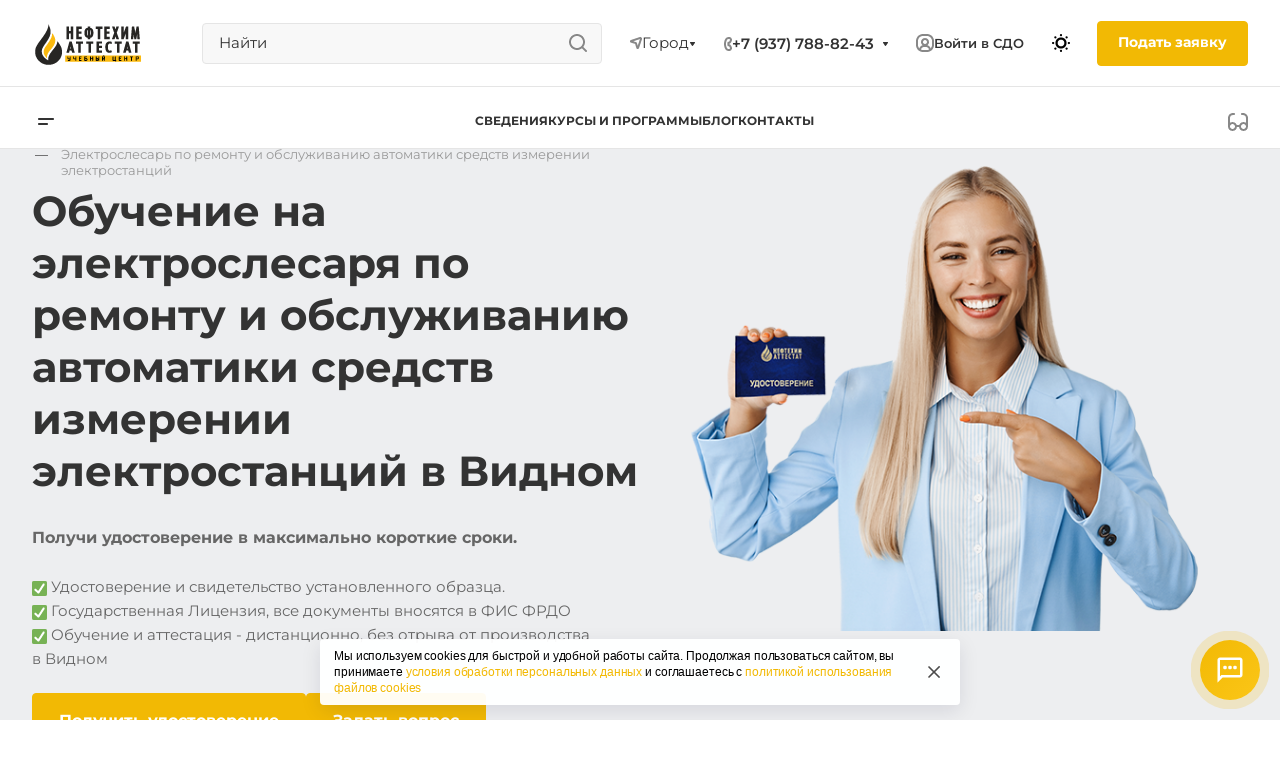

--- FILE ---
content_type: text/html; charset=UTF-8
request_url: https://attestat24.ru/vidnoe/product/obuchenie-rabochim-spetsialnostyam/elektroslesar-po-remontu-i-obsluzhivaniyu-avtomatiki-sredstv-izmerenii/
body_size: 72677
content:
<!DOCTYPE html>
<html lang="ru">
<head>


    <meta http-equiv="Content-Type" content="text/html; charset=UTF-8" />
<meta name="robots" content="index, follow" />
<meta name="description" content="Электрослесарь по ремонту и обслуживанию автоматики средств измерении электростанций - обучение в Видном в максимально короткие сроки с выдачей удостоверения и свидетельства. В нашем учебном центре Нефтехим Аттестат вы можете пройти обучение, повышение квалификаций, переподготовку на электрослесаря по ремонту и обслуживанию автоматики средств измерении электростанций в Видном. Что бы получить корочку электрослесаря по ремонту и обслуживанию автоматики средств измерении электростанций, оставьте заявку на сайте или позвоните нам:  ☎ +7 (937) 788-82-43" />
<link rel="canonical" href="https://attestat24.ru/vidnoe/product/obuchenie-rabochim-spetsialnostyam/elektroslesar-po-remontu-i-obsluzhivaniyu-avtomatiki-sredstv-izmerenii/" />
<script data-skip-moving="true">(function(w, d, n) {var cl = "bx-core";var ht = d.documentElement;var htc = ht ? ht.className : undefined;if (htc === undefined || htc.indexOf(cl) !== -1){return;}var ua = n.userAgent;if (/(iPad;)|(iPhone;)/i.test(ua)){cl += " bx-ios";}else if (/Windows/i.test(ua)){cl += ' bx-win';}else if (/Macintosh/i.test(ua)){cl += " bx-mac";}else if (/Linux/i.test(ua) && !/Android/i.test(ua)){cl += " bx-linux";}else if (/Android/i.test(ua)){cl += " bx-android";}cl += (/(ipad|iphone|android|mobile|touch)/i.test(ua) ? " bx-touch" : " bx-no-touch");cl += w.devicePixelRatio && w.devicePixelRatio >= 2? " bx-retina": " bx-no-retina";if (/AppleWebKit/.test(ua)){cl += " bx-chrome";}else if (/Opera/.test(ua)){cl += " bx-opera";}else if (/Firefox/.test(ua)){cl += " bx-firefox";}ht.className = htc ? htc + " " + cl : cl;})(window, document, navigator);</script>


<link href="/bitrix/cache/css/s1/main/page_55f8afa8ed93f5ae6aca19f2884f3bba/page_55f8afa8ed93f5ae6aca19f2884f3bba_v1.css?17646314845268" type="text/css"  rel="stylesheet" />
<link href="/bitrix/cache/css/s1/main/template_ea4406aadc204c4b541ead5259f6eff1/template_ea4406aadc204c4b541ead5259f6eff1_v1.css?1768967929304731" type="text/css"  data-template-style="true" rel="stylesheet" />







<meta name="viewport" content="width=device-width, initial-scale=1.0, viewport-fit=cover">
<meta name="theme-color" content="#ffffff">
<link rel="apple-touch-icon" sizes="57x57" href="/local/templates/main/ico/apple-icon-57x57.png">
<link rel="apple-touch-icon" sizes="60x60" href="/local/templates/main/ico/apple-icon-60x60.png">
<link rel="apple-touch-icon" sizes="72x72" href="/local/templates/main/ico/apple-icon-72x72.png">
<link rel="apple-touch-icon" sizes="76x76" href="/local/templates/main/ico/apple-icon-76x76.png">
<link rel="apple-touch-icon" sizes="114x114" href="/local/templates/main/ico/apple-icon-114x114.png">
<link rel="apple-touch-icon" sizes="120x120" href="/local/templates/main/ico/apple-icon-120x120.png">
<link rel="apple-touch-icon" sizes="144x144" href="/local/templates/main/ico/apple-icon-144x144.png">
<link rel="apple-touch-icon" sizes="152x152" href="/local/templates/main/ico/apple-icon-152x152.png">
<link rel="apple-touch-icon" sizes="180x180" href="/local/templates/main/ico/apple-icon-180x180.png">
<link rel="icon" type="image/png" sizes="192x192"  href="/local/templates/main/ico/android-icon-192x192.png">
<link rel="icon" type="image/png" sizes="144x144"  href="/local/templates/main/ico/android-icon-144x144.png">
<link rel="icon" type="image/png" sizes="32x32" href="/local/templates/main/ico/favicon-32x32.png">
<link rel="icon" type="image/png" sizes="96x96" href="/local/templates/main/ico/favicon-96x96.png">
<link rel="icon" type="image/png" sizes="16x16" href="/local/templates/main/ico/favicon-16x16.png">
<link rel="icon" href="/local/templates/main/ico/favicon.svg" type="image/svg+xml">
<link rel="manifest" href="/local/templates/main/ico/manifest.json">
<meta name="msapplication-TileColor" content="#ffffff">
<meta name="msapplication-TileImage" content="/local/templates/main/ico/ms-icon-144x144.png">



    <!-- Preconnect to external domains for faster loading -->
    <link rel="preconnect" href="https://mc.yandex.ru" crossorigin>
    <link rel="preconnect" href="https://www.googletagmanager.com" crossorigin>
    <link rel="preconnect" href="https://api-maps.yandex.ru" crossorigin>
    <link rel="preconnect" href="https://rutube.ru" crossorigin>
    <link rel="dns-prefetch" href="https://mc.yandex.ru">
    <link rel="dns-prefetch" href="https://www.googletagmanager.com">
    <link rel="dns-prefetch" href="https://api-maps.yandex.ru">
    <link rel="dns-prefetch" href="https://vk.com">
    <link rel="dns-prefetch" href="https://top-fwz1.mail.ru">

    <title>Обучение на электрослесаря по ремонту и обслуживанию автоматики средств измерении электростанций в Видном | Получи удостоверение и свидетельство в учебном центре</title>


    
        <div id="cookieBanner" class="cookie-banner">
        <div class="cookie-banner__container">
            <div class="cookie-banner__content">
                <p class="cookie-banner__text">
                    Мы используем cookies для быстрой и удобной работы сайта. Продолжая пользоваться сайтом, вы принимаете
                    <a href="/personal-data/" class="cookie-banner__link" target="_blank">условия обработки персональных данных</a>
                    и соглашаетесь с
                    <a href="/cookie-policy/" class="cookie-banner__link" target="_blank">политикой использования файлов cookies</a>
                </p>
            </div>
            <button class="cookie-banner__close" id="closeCookieBanner" type="button" aria-label="Закрыть информацию про куки">
                <svg xmlns="http://www.w3.org/2000/svg" fill="none" viewBox="0 0 24 24">
                    <path fill="#000" d="M17.3 5.3a1 1 0 1 1 1.4 1.4L13.42 12l5.3 5.3a1 1 0 1 1-1.42 1.4L12 13.42l-5.3 5.3a1 1 0 0 1-1.4-1.42l5.28-5.3-5.3-5.3A1 1 0 0 1 6.7 5.3l5.3 5.28 5.3-5.3Z"></path>
                </svg>
            </button>
        </div>
    </div>
</head>
<body>
    <div id="panel"></div>
    <header class="header" id="navbar_top">

        <nav class="header__nav" id="nav-fixed">
            <div class="container">
                <div class="header__nav-wrap">

                    <button class="header__canvas-btn d-lg-none" type="button" data-bs-toggle="offcanvas" data-bs-target="#offcanvasMenuHeader" aria-controls="offcanvasMenuHeader">
                        <svg width="16" height="7" viewBox="0 0 16 7" fill="none" xmlns="http://www.w3.org/2000/svg">
                            <path d="M1 0C0.447716 0 0 0.447716 0 1C0 1.55228 0.447716 2 1 2H15C15.5523 2 16 1.55228 16 1C16 0.447716 15.5523 0 15 0H1Z" fill="#333333"></path>
                            <path d="M1 5C0.447716 5 0 5.44772 0 6C0 6.55228 0.447716 7 1 7H9C9.55228 7 10 6.55228 10 6C10 5.44772 9.55228 5 9 5H1Z" fill="#333333"></path>
                        </svg>
                    </button>
                                            <a href="/vidnoe/" class="header__logo">
                            <img src="/local/templates/main/img/attestat24_logo_black.svg" alt="#">
                        </a>
                        


                    <div class="header__menu-fixed-wrap" id="fixed-menu-container">

                    </div>

                    <div class="header__text d-none d-xxl-block">
                        Учебный центр <br>
                        профессиональной подготовки
                    </div>

                    <div class="d-none d-lg-block header__search-wrap">
                        	<div id="title-search" class="header__search">
        <form action="/search/index.php">
            <input class="header__search-input" id="title-search-input" type="text" placeholder="Найти" name="q" value="" size="40" maxlength="50" autocomplete="off" />
        </form>
	</div>

                    </div>

                    
<a href="javascript:void(0);" class="city-open header__city d-none d-lg-flex city-open header__city">
    <svg width="13" height="13" viewBox="0 0 13 13" fill="none" xmlns="http://www.w3.org/2000/svg">
        <path fill-rule="evenodd" clip-rule="evenodd" d="M10.9007 2.09972C10.8615 2.1188 10.821 2.1353 10.7796 2.1491L4.34943 4.29249L7.18639 5.14358C7.50836 5.24017 7.76027 5.49208 7.85686 5.81406L8.70795 8.65101L10.8513 2.22083C10.8651 2.17942 10.8816 2.13896 10.9007 2.09972ZM7.25032 10.7524C7.25207 10.7648 7.25403 10.7777 7.25624 10.7909C7.27412 10.8981 7.31173 11.0564 7.39694 11.2268C7.4841 11.4012 7.63054 11.6059 7.86893 11.7648C8.11358 11.9279 8.39484 12.0024 8.68121 12.0024C8.96759 12.0024 9.24885 11.9279 9.49349 11.7648C9.73188 11.6059 9.87833 11.4012 9.96549 11.2268C10.0507 11.0564 10.0883 10.8981 10.1062 10.7909C10.1073 10.7843 10.1083 10.7779 10.1093 10.7715L12.7308 2.90695C12.7308 2.90692 12.7308 2.90689 12.7309 2.90686C12.7485 2.86738 12.7713 2.81407 12.796 2.74984C12.8444 2.62419 12.9055 2.44262 12.9477 2.23194C13.0176 1.88228 13.1053 1.09147 12.5071 0.49332C11.909 -0.104839 11.1182 -0.017172 10.7685 0.0527581C10.5578 0.0948957 10.3763 0.15609 10.2506 0.204419C10.1864 0.229123 10.1331 0.251898 10.0936 0.269597C10.0936 0.26961 10.0935 0.269623 10.0935 0.269636L2.22891 2.89115C2.22257 2.89213 2.21612 2.89316 2.20958 2.89425C2.10231 2.91213 1.94401 2.94974 1.77361 3.03495C1.59928 3.12211 1.39454 3.26856 1.23561 3.50695C1.07251 3.7516 0.998047 4.03286 0.998047 4.31923C0.998047 4.6056 1.07251 4.88686 1.23561 5.13151C1.39454 5.3699 1.59928 5.51634 1.77361 5.60351C1.94401 5.68871 2.10231 5.72633 2.20958 5.7442C2.22279 5.74641 2.23561 5.74837 2.248 5.75012L6.09594 6.90451L7.25032 10.7524Z" fill="#888888"></path>
    </svg>
    <span class="header__city-name">
          Город    </span>
    <span class="header__city-more-arrow">
        <svg width="7" height="5" viewBox="0 0 7 5" fill="none" xmlns="http://www.w3.org/2000/svg">
            <path d="M5.55157 0.0181274H1.45448C1.05285 0.0181274 0.815132 0.46773 1.04127 0.799648L3.08402 3.79799C3.28217 4.08883 3.71079 4.08939 3.90971 3.79907L5.96405 0.800736C6.19139 0.468921 5.9538 0.0181274 5.55157 0.0181274Z" fill="#333333"></path>
        </svg>
    </span>
    <svg class="d-none fixed-show" width="18" height="18" viewBox="0 0 18 18" fill="none" xmlns="http://www.w3.org/2000/svg">
        <path class="fixed-show" fill-rule="evenodd" clip-rule="evenodd" d="M17.8695 3.28961C17.7476 3.65856 13.7182 15.7844 13.5164 16.3397C13.0884 17.5176 11.9748 18.0896 10.9275 17.9886C9.98549 17.8977 8.97159 17.2296 8.71591 16.027C8.64542 15.6955 7.84346 12.2376 7.45067 10.5446L5.28573 10.0452C3.75087 9.69123 2.17192 9.32733 1.93279 9.27244C-0.536978 8.70562 -0.662723 5.27198 1.6877 4.46901C1.9085 4.39358 4.49875 3.53169 7.30008 2.59955C7.61163 2.49588 7.9258 2.39135 8.2396 2.28693C9.81201 1.7637 11.3811 1.24153 12.5804 0.842007C13.1801 0.642225 13.6869 0.473258 14.0553 0.350216L14.4971 0.202439L14.6268 0.158793L14.6648 0.145927C14.6752 0.142376 14.678 0.141384 14.6764 0.141954C16.6095 -0.533077 18.5227 1.31235 17.8695 3.28961ZM13.9915 2.47947C13.966 2.48796 13.9403 2.49653 13.9143 2.50521C12.4714 2.98622 10.1504 3.75851 7.96284 4.48642C6.60482 4.9383 5.2982 5.37307 4.28495 5.71044C4.07339 5.78088 3.87462 5.84707 3.69084 5.90829C3.2288 6.06219 2.86151 6.18464 2.624 6.26401C2.46939 6.31567 2.36977 6.34908 2.33477 6.36103C1.86417 6.5218 1.89965 7.2133 2.38053 7.32367C2.43013 7.33505 2.53674 7.35958 2.6882 7.39446C2.9416 7.45282 3.32053 7.54013 3.76801 7.64326C3.96195 7.68796 4.16877 7.73564 4.38382 7.78521C6.25163 8.21579 8.74095 8.78995 8.81298 8.80727C8.92389 8.83394 9.13153 8.93572 9.18838 9.18247C9.19839 9.22593 9.24794 9.43949 9.32332 9.76435C9.52383 10.6285 9.90706 12.2802 10.2149 13.6127C10.2654 13.831 10.3138 14.0407 10.359 14.237C10.4579 14.6659 10.5417 15.0306 10.5986 15.2806C10.6362 15.4461 10.6621 15.5613 10.6728 15.6114C10.7689 16.0634 11.4474 16.176 11.636 15.6572C11.6491 15.6209 11.681 15.5283 11.7288 15.3871C11.8082 15.1531 11.9317 14.7859 12.0873 14.3214C12.1502 14.1336 12.2184 13.9298 12.291 13.7125C13.1751 11.0685 14.72 6.42381 15.4975 4.08466C15.5064 4.0578 15.5152 4.03125 15.524 4.005C15.6188 3.71969 15.7014 3.47107 15.769 3.26752C15.8828 2.92493 15.9542 2.71003 15.9698 2.66274C16.1002 2.26789 15.7107 1.8988 15.3363 2.02956C15.2899 2.04576 15.0626 2.12198 14.699 2.24341C14.5011 2.3095 14.2629 2.38899 13.9915 2.47947Z" fill="#888888"></path>
    </svg>
</a>







<div class="modal fade city-modal" id="city-modal" tabindex="-1" aria-labelledby="modal-ask-fromLabel123" aria-hidden="true">

    <div class="modal-dialog modal-lg modal-dialog-centered">
        <div class="modal-content">
            <div class="modal-header">
                <button type="button" class="btn-close" data-bs-dismiss="modal" aria-label="Закрыть"></button>
            </div>
            <div class="modal-body">

                <div class="city-modal__title">Ваш город:</div>
                <div class="city-modal__search">
                    <input type="search" id="city-search" class="form__search city-modal__search-input" placeholder="Найти город" />
                </div>

                <!-- избранные -->
                <div class="city-featured">
                                    </div>

                <div class="city-table">
                    <!-- колонка 1: округа -->
                    <ul class="city-col" id="col-1">
                                                        <li>
                                    <a href="#"
                                       data-sec="17"
                                       class="js-sec hover-link-yel ">Центральный</a>
                                </li>
                                                            <li>
                                    <a href="#"
                                       data-sec="35"
                                       class="js-sec hover-link-yel ">Северо-Западный</a>
                                </li>
                                                            <li>
                                    <a href="#"
                                       data-sec="46"
                                       class="js-sec hover-link-yel ">Южный</a>
                                </li>
                                                            <li>
                                    <a href="#"
                                       data-sec="56"
                                       class="js-sec hover-link-yel ">Северо-Кавказский</a>
                                </li>
                                                            <li>
                                    <a href="#"
                                       data-sec="64"
                                       class="js-sec hover-link-yel ">Приволжский</a>
                                </li>
                                                            <li>
                                    <a href="#"
                                       data-sec="79"
                                       class="js-sec hover-link-yel ">Уральский</a>
                                </li>
                                                            <li>
                                    <a href="#"
                                       data-sec="86"
                                       class="js-sec hover-link-yel ">Сибирский</a>
                                </li>
                                                            <li>
                                    <a href="#"
                                       data-sec="97"
                                       class="js-sec hover-link-yel ">Дальневосточный</a>
                                </li>
                                                </ul>


                    <!-- колонка 2: регионы -->
                    <ul class="city-col" id="col-2"></ul>

                    <!-- колонка 3: города -->
                    <ul class="city-col" id="col-3"></ul>
                </div>

            </div>

        </div>
    </div>
</div>

                                            <div class="header__contacts-phone-wrap d-none d-lg-block">
                            <div class="phones">
                                <div class="phones__phones-wrapper">
                                    <div class="phones__inner phones__inner--big">

                                        <span  class="icon-block__icon" aria-hidden="true">
                                             <svg class="fixed-hide" width="8" height="14" viewBox="0 0 8 14" fill="none" xmlns="http://www.w3.org/2000/svg">
                                                <path fill-rule="evenodd" clip-rule="evenodd" d="M4.34544 9.19035C4.3752 9.1854 4.40497 9.18018 4.43443 9.17502C4.57281 9.15079 4.70419 9.12778 4.79424 9.13924C4.98831 9.16393 5.27614 9.5452 5.52934 10.0011C5.80442 10.4963 6.00721 10.9435 5.99815 11.2339C5.9891 11.5243 5.52934 11.9971 5.27589 11.9988C5.02244 12.0005 4.84757 11.9988 4.38109 11.9511C3.9146 11.9034 3.24475 11.4539 3.05287 11.15C3.01142 11.0843 2.9725 11.0222 2.93476 10.9589C2.79777 10.7292 2.67639 10.4843 2.50683 10.0011C2.38177 9.64464 2.27993 9.27989 2.2013 8.9099C2.14516 8.64574 2.10086 8.3789 2.06839 8.11052C2.02384 7.74223 2.00157 7.37103 2.00158 6.99983C2.00159 6.62863 2.02389 6.25743 2.06846 5.88914C2.09963 5.63166 2.14168 5.37559 2.19462 5.12194C2.27415 4.74093 2.37824 4.36536 2.50691 3.99859C2.67086 3.53124 2.78974 3.27887 2.92127 3.05774C2.96323 2.9872 3.00647 2.91984 3.05287 2.8497C3.24475 2.55965 3.88724 2.09621 4.38109 2.04852C4.8225 2.0059 5.01031 2.00383 5.20555 2.00168C5.22875 2.00142 5.25205 2.00116 5.27589 2.00084C5.50043 1.99777 5.99548 2.46384 5.99815 2.76576C6.00082 3.06768 5.80442 3.50335 5.52934 3.99859C5.27614 4.45445 5.03412 4.83208 4.79424 4.86041C4.67301 4.87473 4.50319 4.84587 4.34543 4.81906C4.34446 4.8189 4.34349 4.81873 4.34253 4.81857C4.18927 4.79252 4.04775 4.76868 3.97373 4.78862C3.82312 4.82918 3.54967 4.93563 3.49577 5.30943C3.4932 5.32726 3.49073 5.34436 3.48836 5.36079C3.44104 5.68869 3.43248 5.74799 3.41183 5.99941C3.38433 6.33416 3.37058 6.66702 3.37058 6.99987C3.37058 7.3327 3.38433 7.66553 3.41183 8.00024L3.4131 8.0158C3.43387 8.26866 3.44294 8.37914 3.49577 8.69023C3.54967 9.00762 3.74545 9.17549 3.97986 9.2127C4.08232 9.22896 4.21374 9.21225 4.34544 9.19035ZM5.37457 6.77929C6.14981 6.56283 6.59901 5.993 6.72764 5.82983L6.72889 5.82825C6.95961 5.53558 7.15007 5.20246 7.27928 4.96984C7.43376 4.69172 7.59825 4.374 7.72726 4.05043C7.84309 3.75989 8.00443 3.28778 7.99965 2.74807C7.99459 2.17599 7.77645 1.73588 7.64424 1.50955C7.49263 1.24999 7.31188 1.03239 7.1437 0.862322C6.97566 0.692392 6.7691 0.518305 6.5318 0.372388C6.36872 0.272112 5.89055 -0.00858388 5.24849 0.000201648C5.22601 0.000509335 5.20348 0.000767052 5.18064 0.00102835C4.96138 0.00353635 4.71253 0.00638317 4.18864 0.056969C3.48664 0.124753 2.88759 0.440169 2.52245 0.674477C2.16526 0.903692 1.69714 1.27167 1.38331 1.74608C1.09444 2.18276 0.885227 2.57501 0.618097 3.33648C0.204199 4.51633 4.27173e-05 5.76124 6.70177e-09 6.99976C-4.27039e-05 8.23838 0.204061 9.48338 0.618057 10.6633C0.893193 11.4474 1.10375 11.8115 1.3601 12.2177C1.69309 12.7452 2.20651 13.1264 2.55172 13.3424C2.91355 13.5689 3.50343 13.8727 4.17747 13.9416C4.7199 13.997 4.96732 14.0017 5.28924 13.9996C5.89878 13.9955 6.3547 13.7409 6.55244 13.6179C6.80037 13.4635 7.01009 13.2804 7.17649 13.1062C7.34392 12.9308 7.51551 12.7142 7.65817 12.4628C7.78234 12.2439 7.98212 11.8299 7.99876 11.2962C8.01649 10.7279 7.84015 10.23 7.72897 9.95186C7.59938 9.62767 7.4336 9.30764 7.27928 9.02981C7.11975 8.74261 6.91803 8.42008 6.68541 8.1374C6.57069 7.99798 6.40884 7.81945 6.202 7.65484C6.06387 7.54492 5.77994 7.33821 5.3746 7.22192C5.37135 7.07433 5.37134 6.92688 5.37457 6.77929Z" fill="#888888"></path>
                                            </svg>
                                            <svg class="fixed-show" style="display: none;" width="14" height="18" viewBox="0 0 14 18" fill="none" xmlns="http://www.w3.org/2000/svg">
                                                <path fill-rule="evenodd" clip-rule="evenodd" d="M6.63104 7.97841C6.80463 8.37048 7.0041 8.78717 7.15518 9.07225C7.27009 9.28907 7.49877 9.67951 7.75313 10.0735C7.76214 10.0675 7.77119 10.0616 7.78029 10.0557C8.42453 9.63686 9.0857 9.68158 9.33213 9.70774C9.65095 9.7416 9.94005 9.82627 10.1562 9.90146C10.5996 10.0556 11.0572 10.2844 11.4507 10.5088C11.8534 10.7384 12.2607 11.0047 12.6067 11.2698C12.7791 11.4018 12.9587 11.5506 13.1228 11.7095C13.2598 11.8422 13.4996 12.0889 13.6819 12.4208C13.9567 12.9214 13.9912 13.4324 13.9984 13.6733C14.0076 13.9837 13.9774 14.2994 13.9216 14.5917C13.8662 14.8818 13.7732 15.2138 13.6215 15.5388C13.4853 15.8308 13.2157 16.3046 12.7088 16.6593C12.2763 16.9621 12.101 17.0614 11.5704 17.3623C11.5097 17.3967 11.4445 17.4337 11.3736 17.4739C10.0199 18.2431 8.63271 17.9822 7.88102 17.8407C7.83467 17.832 7.79075 17.8237 7.74939 17.8162C6.75715 17.6353 5.7137 16.9402 4.80916 16.0871C3.83349 15.1669 2.7972 13.855 1.8574 12.1001C-0.0332021 8.56968 -0.11428 5.48344 0.0632851 4.44905C0.155366 3.91264 0.377274 3.31038 0.67849 2.76835C0.975733 2.23348 1.45254 1.57218 2.16387 1.10241C2.86272 0.640891 3.08665 0.498187 3.5503 0.267086C4.05424 0.0159067 4.54851 -0.00825558 4.84873 0.00182873C5.18399 0.01309 5.50575 0.0758517 5.78987 0.161581C6.29082 0.312738 7.02383 0.643641 7.53773 1.30319C7.84738 1.70061 7.96266 2.13768 8.0032 2.29536C8.0629 2.52757 8.10186 2.76842 8.12854 2.98699C8.18252 3.42919 8.20461 3.93488 8.19668 4.4186C8.1889 4.89393 8.15099 5.42764 8.05633 5.9073C8.00998 6.14217 7.93607 6.43773 7.80765 6.73085C7.7078 6.95878 7.43069 7.53172 6.78987 7.89289C6.7363 7.92309 6.68325 7.95156 6.63104 7.97841ZM4.36756 7.68433C4.55311 8.29107 5.08198 9.4331 5.38688 10.0084C5.69177 10.5837 6.4713 11.8462 6.90539 12.2852C7.33947 12.7242 7.68815 12.619 7.8981 12.5196C7.99603 12.4732 8.11572 12.3629 8.26158 12.2285C8.42842 12.0748 8.62948 11.8895 8.87134 11.7322C9.32463 11.4376 11.633 12.8464 11.9276 13.3829C12.1 13.6969 11.9533 14.7465 11.561 15.0211C11.208 15.2682 11.1075 15.3251 10.5781 15.6255C10.5193 15.6588 10.4551 15.6952 10.3847 15.7353C9.68103 16.1351 8.95879 16.0037 8.10853 15.8487C7.25828 15.6936 5.31836 14.3246 3.62164 11.1563C1.92491 7.98792 1.93885 5.3504 2.03552 4.78725C2.13219 4.22409 2.57448 3.22841 3.267 2.77107C3.95952 2.31373 4.09679 2.22961 4.44334 2.05688C4.78989 1.88414 5.64012 2.12285 5.95894 2.53204C6.27777 2.94122 6.32266 5.86013 5.80696 6.15079C5.54379 6.29912 5.29676 6.38092 5.09355 6.44822C4.89855 6.5128 4.74389 6.56401 4.65399 6.64783C4.65164 6.65003 4.64927 6.65224 4.64688 6.65446C4.4631 6.8257 4.18439 7.08538 4.36756 7.68433Z" fill="#888888"></path>
                                            </svg>
                                        </span>

                                        <a class="phones__phone-link header__contacts-item header__contacts-phone fixed-hide"
                                           href="+7 (937) 788-82-43">
                                            +7 (937) 788-82-43                                        </a>

                                        <div class="phones__dropdown">
                                            <div class="dropdown dropdown--relative">
                                                <div class="phones__phone-more dropdown__item dropdown__item--first dropdown__item--last">
                                                    <a class="phones__phone-link phones__phone-link--no_descript"
                                                       rel="nofollow"
                                                       href="tel:+79377888243">
                                                        +7 (937) 788-82-43                                                    </a>
                                                </div>

                                                <div class="phones__dropdown-item callback-item">
                                                    <a class="btn btn_md btn_yel phones__dropdown-btn" type="button"  data-bs-toggle="modal" data-bs-target="#modal-callback-form" href="javascript:void(0);" >
                                                        Заказать звонок
                                                    </a>
                                                </div>

                                                                                                    <div class="phones__dropdown-item">
                                                        <div class="phones__dropdown-title">E-mail</div>
                                                        <div class="phones__dropdown-value">
                                                            <a class="dark_link hover-link-yel" href="mailto:info@attestat24.ru">
                                                                info@attestat24.ru                                                            </a>
                                                        </div>
                                                    </div>
                                                
                                                                                                    <div class="phones__dropdown-item">
                                                        <div class="phones__dropdown-title">Адрес</div>
                                                        <div class="phones__dropdown-value">
                                                            <div class="address__text address__text--large">
                                                                г. Видное                                                            </div>
                                                        </div>
                                                    </div>
                                                
                                                <div class="phones__dropdown-item">
                                                    <div class="phones__dropdown-title">Режим работы</div>
                                                    <div class="phones__dropdown-value">
                                                        Пн – Пт: 9.00 – 18.00<br>Сб – Вс: выходные
                                                    </div>
                                                </div>

                                                <div class="phones__social">
                                                    <a target="_blank" href="https://vk.com/attestat24?from=groups" class="phones__social-item phones__social-item_vk" aria-label="VK"></a>
                                                    <a target="_blank" href="https://t.me/attestat24" class="phones__social-item phones__social-item_tg" aria-label="Telegram"></a>
                                                    <a target="_blank" href="https://api.whatsapp.com/send/?phone=79377888144&text=%D0%97%D0%B4%D1%80%D0%B0%D0%B2%D1%81%D1%82%D0%B2%D1%83%D0%B9%D1%82%D0%B5%2C+%D1%85%D0%BE%D1%87%D1%83+%D1%83%D0%B7%D0%BD%D0%B0%D1%82%D1%8C+%D1%81%D1%82%D0%BE%D0%B8%D0%BC%D0%BE%D1%81%D1%82%D1%8C+%D1%81%D1%80%D0%BE%D0%BA%D0%B8+%D0%BE%D0%B1%D1%83%D1%87%D0%B5%D0%BD%D0%B8%D1%8F%21+WW24823179+&type=phone_number&app_absent=0" class="phones__social-item phones__social-item_whatsup" aria-label="WhatsApp"></a>
                                                    <a target="_blank" href="https://dzen.ru/id/6227a0249fefa169217de166?share_to=link" class="phones__social-item phones__social-item_dzen" aria-label="Дзен"></a>
                                                </div>

                                            </div>
                                        </div>

                                        <span class="more-arrow fixed-hide" aria-hidden="true">
                                                  <svg width="7" height="5" viewBox="0 0 7 5" fill="none" xmlns="http://www.w3.org/2000/svg">
                                                <path d="M5.55157 0.0181274H1.45448C1.05285 0.0181274 0.815132 0.46773 1.04127 0.799648L3.08402 3.79799C3.28217 4.08883 3.71079 4.08939 3.90971 3.79907L5.96405 0.800736C6.19139 0.468921 5.9538 0.0181274 5.55157 0.0181274Z" fill="#333333"></path>
                                                </svg>
                                        </span>

                                    </div>
                                </div>
                            </div>
                        </div>
                    
                    <button class="header__phone-modal-btn d-lg-none ms-auto collapsed" type="button" data-bs-toggle="collapse" data-bs-target="#collapseMobilePhone" aria-expanded="false" aria-controls="collapseMobilePhone">
                        <svg width="14" height="18" viewBox="0 0 14 18" fill="none" xmlns="http://www.w3.org/2000/svg">
                            <path fill-rule="evenodd" clip-rule="evenodd" d="M6.63104 7.97841C6.80463 8.37048 7.0041 8.78717 7.15518 9.07225C7.27009 9.28907 7.49877 9.67951 7.75313 10.0735C7.76214 10.0675 7.77119 10.0616 7.78029 10.0557C8.42453 9.63686 9.0857 9.68158 9.33213 9.70774C9.65095 9.7416 9.94005 9.82627 10.1562 9.90146C10.5996 10.0556 11.0572 10.2844 11.4507 10.5088C11.8534 10.7384 12.2607 11.0047 12.6067 11.2698C12.7791 11.4018 12.9587 11.5506 13.1228 11.7095C13.2598 11.8422 13.4996 12.0889 13.6819 12.4208C13.9567 12.9214 13.9912 13.4324 13.9984 13.6733C14.0076 13.9837 13.9774 14.2994 13.9216 14.5917C13.8662 14.8818 13.7732 15.2138 13.6215 15.5388C13.4853 15.8308 13.2157 16.3046 12.7088 16.6593C12.2763 16.9621 12.101 17.0614 11.5704 17.3623C11.5097 17.3967 11.4445 17.4337 11.3736 17.4739C10.0199 18.2431 8.63271 17.9822 7.88102 17.8407C7.83467 17.832 7.79075 17.8237 7.74939 17.8162C6.75715 17.6353 5.7137 16.9402 4.80916 16.0871C3.83349 15.1669 2.7972 13.855 1.8574 12.1001C-0.0332021 8.56968 -0.11428 5.48344 0.0632851 4.44905C0.155366 3.91264 0.377274 3.31038 0.67849 2.76835C0.975733 2.23348 1.45254 1.57218 2.16387 1.10241C2.86272 0.640891 3.08665 0.498187 3.5503 0.267086C4.05424 0.0159067 4.54851 -0.00825558 4.84873 0.00182873C5.18399 0.01309 5.50575 0.0758517 5.78987 0.161581C6.29082 0.312738 7.02383 0.643641 7.53773 1.30319C7.84738 1.70061 7.96266 2.13768 8.0032 2.29536C8.0629 2.52757 8.10186 2.76842 8.12854 2.98699C8.18252 3.42919 8.20461 3.93488 8.19668 4.4186C8.1889 4.89393 8.15099 5.42764 8.05633 5.9073C8.00998 6.14217 7.93607 6.43773 7.80765 6.73085C7.7078 6.95878 7.43069 7.53172 6.78987 7.89289C6.7363 7.92309 6.68325 7.95156 6.63104 7.97841ZM4.36756 7.68433C4.55311 8.29107 5.08198 9.4331 5.38688 10.0084C5.69177 10.5837 6.4713 11.8462 6.90539 12.2852C7.33947 12.7242 7.68815 12.619 7.8981 12.5196C7.99603 12.4732 8.11572 12.3629 8.26158 12.2285C8.42842 12.0748 8.62948 11.8895 8.87134 11.7322C9.32463 11.4376 11.633 12.8464 11.9276 13.3829C12.1 13.6969 11.9533 14.7465 11.561 15.0211C11.208 15.2682 11.1075 15.3251 10.5781 15.6255C10.5193 15.6588 10.4551 15.6952 10.3847 15.7353C9.68103 16.1351 8.95879 16.0037 8.10853 15.8487C7.25828 15.6936 5.31836 14.3246 3.62164 11.1563C1.92491 7.98792 1.93885 5.3504 2.03552 4.78725C2.13219 4.22409 2.57448 3.22841 3.267 2.77107C3.95952 2.31373 4.09679 2.22961 4.44334 2.05688C4.78989 1.88414 5.64012 2.12285 5.95894 2.53204C6.27777 2.94122 6.32266 5.86013 5.80696 6.15079C5.54379 6.29912 5.29676 6.38092 5.09355 6.44822C4.89855 6.5128 4.74389 6.56401 4.65399 6.64783C4.65164 6.65003 4.64927 6.65224 4.64688 6.65446C4.4631 6.8257 4.18439 7.08538 4.36756 7.68433Z" fill="#888888"></path>
                        </svg>
                    </button>

                    <button type="button" data-bs-toggle="offcanvas" data-bs-target="#offcanvasTopSearch" aria-controls="offcanvasTopSearch" class="header__search-modal-btn px-0">
                        <svg width="19" height="19" viewBox="0 0 19 19" fill="none" xmlns="http://www.w3.org/2000/svg">
                            <path fill-rule="evenodd" clip-rule="evenodd" d="M8.99805 0.00244141C4.57977 0.00244141 0.998047 3.58416 0.998047 8.00244C0.998047 12.4207 4.57977 16.0024 8.99805 16.0024C10.8468 16.0024 12.549 15.3754 13.9037 14.3223L17.2909 17.7095C17.6815 18.1001 18.3146 18.1001 18.7052 17.7095C19.0957 17.319 19.0957 16.6859 18.7052 16.2953L15.3179 12.9081C16.371 11.5534 16.998 9.85115 16.998 8.00244C16.998 3.58416 13.4163 0.00244141 8.99805 0.00244141ZM2.99805 8.00244C2.99805 4.68873 5.68434 2.00244 8.99805 2.00244C12.3118 2.00244 14.998 4.68873 14.998 8.00244C14.998 11.3161 12.3118 14.0024 8.99805 14.0024C5.68434 14.0024 2.99805 11.3161 2.99805 8.00244Z" fill="#888888"></path>
                        </svg>
                    </button>

                    <div class="offcanvas offcanvas-top canvas__search px-0" tabindex="-1" id="offcanvasTopSearch" aria-labelledby="offcanvasTopLabel">
                        <div class="offcanvas-header">
                            	<div id="title-search-mobile" class="header__search">
        <form action="/search/index.php">
            <input class="header__search-input" id="title-search-input-mobile" type="text" placeholder="Найти" name="q" value="" size="40" maxlength="50" autocomplete="off" />
        </form>
	</div>

                            <button type="button" class="btn-close" data-bs-dismiss="offcanvas" aria-label="Закрыть"></button>
                        </div>
                    </div>

                                            <a href="https://cdo.attestat24.ru/cabinet/login" class="header__login hover-link-yel">
                            <svg width="18" height="19" viewBox="0 0 18 19" fill="none" xmlns="http://www.w3.org/2000/svg">
                                <path fill-rule="evenodd" clip-rule="evenodd" d="M0 7.00244C0 3.13645 3.13401 0.00244141 7 0.00244141H11C14.866 0.00244141 18 3.13645 18 7.00244V11.0024C18 14.8684 14.866 18.0024 11 18.0024H7C3.13401 18.0024 0 14.8684 0 11.0024V7.00244ZM7 2.00244C4.23858 2.00244 2 4.24102 2 7.00244V11.0024C2 12.2874 2.48473 13.4592 3.28131 14.3449C3.81254 12.8325 5.05024 11.6528 6.59842 11.2015C5.62776 10.4717 5 9.31039 5 8.00244C5 5.7933 6.79086 4.00244 9 4.00244C11.2091 4.00244 13 5.7933 13 8.00244C13 9.31039 12.3722 10.4717 11.4016 11.2015C12.9498 11.6528 14.1875 12.8325 14.7187 14.3449C15.5153 13.4592 16 12.2874 16 11.0024V7.00244C16 4.24102 13.7614 2.00244 11 2.00244H7ZM7 16.0024C6.29934 16.0024 5.63233 15.8583 5.02702 15.5981C5.22447 14.1325 6.48027 13.0024 8 13.0024H10C11.5197 13.0024 12.7755 14.1325 12.973 15.5981C12.3677 15.8583 11.7007 16.0024 11 16.0024H7ZM7 8.00244C7 6.89787 7.89543 6.00244 9 6.00244C10.1046 6.00244 11 6.89787 11 8.00244C11 9.10701 10.1046 10.0024 9 10.0024C7.89543 10.0024 7 9.10701 7 8.00244Z" fill="#888888"></path>
                            </svg>
                            <span class="d-none d-lg-inline header__login-name">
                                  Войти в СДО
                            </span>

                        </a>
                    
                    <div class="header__theme-selector d-none d-lg-flex">
                        <svg width="18" height="18">
                            <use xlink:href="/icons.svg#light-16-16">

                            </use>
                        </svg>
                    </div>

                    <a class="btn btn_yel btn_md header__leed-btn d-none d-lg-inline-block" type="button"  data-bs-toggle="modal" data-bs-target="#modal-bid-form" href="javascript:void(0);">
                        Подать заявку
                    </a>
                </div>
            </div>
            <div class="header__phone-modal-collapse collapse" id="collapseMobilePhone">
                <div class="container">
                    <div class="header__phone-modal-title">
                        Телефоны
                        <button type="button" class="btn-close" data-bs-toggle="collapse" data-bs-target="#collapseMobilePhone" aria-expanded="false" aria-controls="collapseMobilePhone" aria-label="Закрыть"></button>
                    </div>
                                            <div class="header__phone-modal-content">
                            <a class="phones__phone-link phones__phone-link--no_descript"
                               rel="nofollow"
                               href="tel:+79377893888">
                                +7 (937) 789-38-88                            </a>
                        </div>
                                        <a class="btn btn_sm btn_light w-100 d-block header__phone-modal-btn-form" data-bs-toggle="modal" data-bs-target="#modal-callback-form">Заказать звонок</a>
                </div>
            </div>
        </nav>


        <div class="header__bot d-none d-lg-flex">
            <div class="container">
                <div class="header__bot-wrap">
                    <button class="header__canvas-btn" type="button" data-bs-toggle="offcanvas" data-bs-target="#offcanvasMenuHeader" aria-controls="offcanvasMenuHeader">
                        <svg width="16" height="7" viewBox="0 0 16 7" fill="none" xmlns="http://www.w3.org/2000/svg">
                            <path d="M1 0C0.447716 0 0 0.447716 0 1C0 1.55228 0.447716 2 1 2H15C15.5523 2 16 1.55228 16 1C16 0.447716 15.5523 0 15 0H1Z" fill="#333333"></path>
                            <path d="M1 5C0.447716 5 0 5.44772 0 6C0 6.55228 0.447716 7 1 7H9C9.55228 7 10 6.55228 10 6C10 5.44772 9.55228 5 9 5H1Z" fill="#333333"></path>
                        </svg>
                    </button>
                    <div class="header__bot-menu-wrap" id="main-menu-container">
                        



<ul class="navbar-nav h-nav" id="horizontal-multilevel-menu">

    

    
    
        <li class="nav-item  dropdown h-nav__item h-nav__dropdown">
        <a href="/company/"
           class=" nav-link h-nav__link  d-none d-lg-block  root-item " role="button" aria-expanded="false" >Сведения</a>

        <a href="/company/"
           class=" nav-link h-nav__link  d-lg-none  root-item" >
            <span>Сведения</span>

            <i class="dropdown-toggle d-none" id="navbarDropdown" data-bs-toggle="dropdown"  role="button"  aria-expanded="false" ></i>
        </a>

        <ul class="dropdown-menu    dropdown-menu_company" aria-labelledby="navbarDropdown">
            
                    
                    
                    

    
    
                        
                                                            <li class="nav-item ">
                                    <a class="nav-link h-nav__link" href="/company/osnovnye-svedeniya/">
                                        Основные сведения                                    </a>
                                </li>
                            
                        
                    
                    
                    

    
    
                        
                                                            <li class="nav-item ">
                                    <a class="nav-link h-nav__link" href="/company/struktura-i-organy-upravleniya/">
                                        Структура и органы управления образовательной организацией                                    </a>
                                </li>
                            
                        
                    
                    
                    

    
    
                        
                                                            <li class="nav-item ">
                                    <a class="nav-link h-nav__link" href="/company/docs/">
                                        Документы                                    </a>
                                </li>
                            
                        
                    
                    
                    

    
    
                        
                                                            <li class="nav-item ">
                                    <a class="nav-link h-nav__link" href="/company/obrazovanie/">
                                        Образование                                    </a>
                                </li>
                            
                        
                    
                    
                    

    
    
                        
                                                            <li class="nav-item ">
                                    <a class="nav-link h-nav__link" href="/company/rukovodstvo/">
                                        Руководство                                    </a>
                                </li>
                            
                        
                    
                    
                    

    
    
                        
                                                            <li class="nav-item ">
                                    <a class="nav-link h-nav__link" href="/company/pedagogicheskiy-sostav/">
                                        Педагогический состав                                    </a>
                                </li>
                            
                        
                    
                    
                    

    
    
                        
                                                            <li class="nav-item ">
                                    <a class="nav-link h-nav__link" href="/company/materialno-tekhnicheskoe-obespechenie/">
                                        Материально-техническое обеспечение и оснащенность образовательного процесса. Доступная среда                                    </a>
                                </li>
                            
                        
                    
                    
                    

    
    
                        
                                                            <li class="nav-item ">
                                    <a class="nav-link h-nav__link" href="/company/platnye-obrazovatelnye-uslugi/">
                                        Платные образовательные услуги                                    </a>
                                </li>
                            
                        
                    
                    
                    

    
    
                        
                                                            <li class="nav-item ">
                                    <a class="nav-link h-nav__link" href="/company/finansovo-khozyaystvennaya-deyatelnost/">
                                        Финансово-хозяйственная-деятельность                                    </a>
                                </li>
                            
                        
                    
                    
                    

    
    
                        
                                                            <li class="nav-item ">
                                    <a class="nav-link h-nav__link" href="/company/vakantnye-mesta-dlya-priema/">
                                        Вакантные места для приема (перевода) обучающихся                                    </a>
                                </li>
                            
                        
                    
                    
                    

    
    
                        
                                                            <li class="nav-item ">
                                    <a class="nav-link h-nav__link" href="/company/stipendii/">
                                        Стипендии и меры поддержки обучающихся                                    </a>
                                </li>
                            
                        
                    
                    
                    

    
    
                        
                                                            <li class="nav-item ">
                                    <a class="nav-link h-nav__link" href="/company/mezhdunarodnoe-sotrudnichestvo/">
                                        Международное сотрудничество                                    </a>
                                </li>
                            
                        
                    
                    
                    

    
    
                        
                                                            <li class="nav-item ">
                                    <a class="nav-link h-nav__link" href="/company/organizatsiya-pitaniya-v-obrazovatelnoy-organizatsii/">
                                        Организация питания в образовательной организации                                    </a>
                                </li>
                            
                        
                    
                    
                    

    
    
                        
                                                            <li class="nav-item ">
                                    <a class="nav-link h-nav__link" href="/company/obrazovatelnye-standarty/">
                                        Образовательные стандарты                                    </a>
                                </li>
                            
                        
                    
                    
                    

    
    
                        
                                                            <li class="nav-item ">
                                    <a class="nav-link h-nav__link" href="/company/distantsionnoe-obuchenie/">
                                        Дистанционное обучение                                    </a>
                                </li>
                            
                        
                    
                    
                    

    
    
                        
                                                            <li class="nav-item ">
                                    <a class="nav-link h-nav__link" href="/company/licenses/">
                                        Лицензия и свидетельство                                    </a>
                                </li>
                            
                        
                    
                    
                    

    
    
                        
                                                            <li class="nav-item ">
                                    <a class="nav-link h-nav__link" href="/company/reviews/">
                                        Отзывы                                    </a>
                                </li>
                            
                        
                    
                    
                    

    
    
                        
                                                            <li class="nav-item ">
                                    <a class="nav-link h-nav__link" href="/company/faq/">
                                        Вопросы и ответы                                    </a>
                                </li>
                            
                        
                    
                    
                    

            </ul></li>    
    
        <li class="nav-item  dropdown h-nav__item h-nav__dropdown">
        <a href="/vidnoe/product/"
           class=" nav-link h-nav__link  d-none d-lg-block  root-item " role="button" aria-expanded="false" >Курсы и программы</a>

        <a href="/vidnoe/product/"
           class=" nav-link h-nav__link  d-lg-none  root-item" >
            <span>Курсы и программы</span>

            <i class="dropdown-toggle d-none" id="navbarDropdown" data-bs-toggle="dropdown"  role="button"  aria-expanded="false" ></i>
        </a>

        <ul class="dropdown-menu   dropdown-menu_product " aria-labelledby="navbarDropdown">
            
                    
                    
                    

    
    
                        
                                                            <li class="nav-item ">
                                    <a class="nav-link h-nav__link" href="/vidnoe/product/obuchenie-rabochim-spetsialnostyam/">
                                        Обучение рабочим профессиям                                     </a>
                                </li>
                            
                        
                    
                    
                    

    
    
                        
                                                            <li class="nav-item ">
                                    <a class="nav-link h-nav__link" href="/vidnoe/product/kursy-tselevogo-nazancheniya/">
                                        Курсы целевого назначения                                    </a>
                                </li>
                            
                        
                    
                    
                    

    
    
                        
                                                            <li class="nav-item ">
                                    <a class="nav-link h-nav__link" href="/vidnoe/product/povyshenie-kvalifikatsii/">
                                        Повышения квалификации                                    </a>
                                </li>
                            
                        
                    
                    
                    

    
    
                        
                                                            <li class="nav-item ">
                                    <a class="nav-link h-nav__link" href="/vidnoe/product/professionalnaya-perepodgotovka/">
                                        Профессиональная переподготовка                                    </a>
                                </li>
                            
                        
                    
                    
                    

    
    
                        
                                                            <li class="nav-item ">
                                    <a class="nav-link h-nav__link" href="/vidnoe/product/antiterrorr/">
                                        Антитеррор                                    </a>
                                </li>
                            
                        
                    
                    
                    

    
    
                <li class="nav-item h-nav__item   ">
                <a href="/vidnoe/product/okhrana-truda/"
                   class="nav-link h-nav__link  parent " >Охрана труда</a>
                <ul class="dropdown-menu">
                    
                    
                    
                    

    
    
                        
                                                            <li class="nav-item ">
                                    <a class="nav-link h-nav__link" href="/vidnoe/product/okhrana-truda/okhrana-truda-na-vysote/">
                                        Охрана труда на высоте                                    </a>
                                </li>
                            
                        
                    
                    
                    

    
    
                        
                                                            <li class="nav-item ">
                                    <a class="nav-link h-nav__link" href="/vidnoe/product/okhrana-truda/pervaya-pomoshch/">
                                        Первая помощь                                    </a>
                                </li>
                            
                        
                    
                    
                    

    
    
                        
                                                            <li class="nav-item ">
                                    <a class="nav-link h-nav__link" href="/vidnoe/product/okhrana-truda/pozharnaya-bezopasnost/">
                                        Пожарная безопасность                                    </a>
                                </li>
                            
                        
                    
                    
                    

            </ul></li></ul></li>    
    
                        
                                                            <li class="nav-item h-nav__item">
                                    <a href="/articles/"
                                       class="nav-link h-nav__link                                        root-item">
                                        Блог                                    </a>
                                </li>
                            
                        
                    
                    
                    

    
    
                        
                                                            <li class="nav-item h-nav__item">
                                    <a href="/vidnoe/contacts/"
                                       class="nav-link h-nav__link                                        root-item">
                                        Контакты                                    </a>
                                </li>
                            
                        
                    
                    
                    
                    
                </ul>

                

                    </div>
                    <div class="header__eye">
                        <svg class="eyed-hidden" width="20" height="18" viewBox="0 0 20 18" fill="none" xmlns="http://www.w3.org/2000/svg">
                            <path fill-rule="evenodd" clip-rule="evenodd" d="M4.5 16C5.88071 16 7 14.8807 7 13.5C7 12.1193 5.88071 11 4.5 11C3.11929 11 2 12.1193 2 13.5C2 14.8807 3.11929 16 4.5 16ZM4.5 18C6.98528 18 9 15.9853 9 13.5C9 11.0147 6.98528 9 4.5 9C2.01472 9 0 11.0147 0 13.5C0 15.9853 2.01472 18 4.5 18Z" fill="#888888"></path>
                            <path fill-rule="evenodd" clip-rule="evenodd" d="M15.5 16C16.8807 16 18 14.8807 18 13.5C18 12.1193 16.8807 11 15.5 11C14.1193 11 13 12.1193 13 13.5C13 14.8807 14.1193 16 15.5 16ZM15.5 18C17.9853 18 20 15.9853 20 13.5C20 11.0147 17.9853 9 15.5 9C13.0147 9 11 11.0147 11 13.5C11 15.9853 13.0147 18 15.5 18Z" fill="#888888"></path>
                            <path fill-rule="evenodd" clip-rule="evenodd" d="M12 14H8V12H12V14Z" fill="#888888"></path>
                            <path fill-rule="evenodd" clip-rule="evenodd" d="M5 2C3.34315 2 2 3.34315 2 5V13H0V5C0 2.23858 2.23858 0 5 0H6C6.55228 0 7 0.447715 7 1C7 1.55228 6.55228 2 6 2H5Z" fill="#888888"></path>
                            <path fill-rule="evenodd" clip-rule="evenodd" d="M15 2C16.6569 2 18 3.34315 18 5V13H20V5C20 2.23858 17.7614 0 15 0H14C13.4477 0 13 0.447715 13 1C13 1.55228 13.4477 2 14 2H15Z" fill="#888888"></path>
                        </svg>
                    </div>
                </div>
            </div>
        </div>

    </header>

    <main>
        <div class="offcanvas offcanvas-start h-canvas" tabindex="-1" id="offcanvasMenuHeader" aria-labelledby="offcanvasMenuHeaderLabel">
            <div class="offcanvas-header h-canvas__header">
                                    <a href="/vidnoe/" class="header__logo">
                        <img src="/local/templates/main/img/attestat24_logo_black.svg" alt="#">
                    </a>
                                    <button type="button" class="btn-close" data-bs-dismiss="offcanvas" aria-label="Закрыть"></button>
            </div>

            <div class="offcanvas-body h-canvas__body">
                
<a href="javascript:void(0);" class="city-open header__city">
    <svg width="18" height="18" viewBox="0 0 18 18" fill="none" xmlns="http://www.w3.org/2000/svg">
        <path fill-rule="evenodd" clip-rule="evenodd" d="M17.8695 3.28961C17.7476 3.65856 13.7182 15.7844 13.5164 16.3397C13.0884 17.5176 11.9748 18.0896 10.9275 17.9886C9.98549 17.8977 8.97159 17.2296 8.71591 16.027C8.64542 15.6955 7.84346 12.2376 7.45067 10.5446L5.28573 10.0452C3.75087 9.69123 2.17192 9.32733 1.93279 9.27244C-0.536978 8.70562 -0.662723 5.27198 1.6877 4.46901C1.9085 4.39358 4.49875 3.53169 7.30008 2.59955C7.61163 2.49588 7.9258 2.39135 8.2396 2.28693C9.81201 1.7637 11.3811 1.24153 12.5804 0.842007C13.1801 0.642225 13.6869 0.473258 14.0553 0.350216L14.4971 0.202439L14.6268 0.158793L14.6648 0.145927C14.6752 0.142376 14.678 0.141384 14.6764 0.141954C16.6095 -0.533077 18.5227 1.31235 17.8695 3.28961ZM13.9915 2.47947C13.966 2.48796 13.9403 2.49653 13.9143 2.50521C12.4714 2.98622 10.1504 3.75851 7.96284 4.48642C6.60482 4.9383 5.2982 5.37307 4.28495 5.71044C4.07339 5.78088 3.87462 5.84707 3.69084 5.90829C3.2288 6.06219 2.86151 6.18464 2.624 6.26401C2.46939 6.31567 2.36977 6.34908 2.33477 6.36103C1.86417 6.5218 1.89965 7.2133 2.38053 7.32367C2.43013 7.33505 2.53674 7.35958 2.6882 7.39446C2.9416 7.45282 3.32053 7.54013 3.76801 7.64326C3.96195 7.68796 4.16877 7.73564 4.38382 7.78521C6.25163 8.21579 8.74095 8.78995 8.81298 8.80727C8.92389 8.83394 9.13153 8.93572 9.18838 9.18247C9.19839 9.22593 9.24794 9.43949 9.32332 9.76435C9.52383 10.6285 9.90706 12.2802 10.2149 13.6127C10.2654 13.831 10.3138 14.0407 10.359 14.237C10.4579 14.6659 10.5417 15.0306 10.5986 15.2806C10.6362 15.4461 10.6621 15.5613 10.6728 15.6114C10.7689 16.0634 11.4474 16.176 11.636 15.6572C11.6491 15.6209 11.681 15.5283 11.7288 15.3871C11.8082 15.1531 11.9317 14.7859 12.0873 14.3214C12.1502 14.1336 12.2184 13.9298 12.291 13.7125C13.1751 11.0685 14.72 6.42381 15.4975 4.08466C15.5064 4.0578 15.5152 4.03125 15.524 4.005C15.6188 3.71969 15.7014 3.47107 15.769 3.26752C15.8828 2.92493 15.9542 2.71003 15.9698 2.66274C16.1002 2.26789 15.7107 1.8988 15.3363 2.02956C15.2899 2.04576 15.0626 2.12198 14.699 2.24341C14.5011 2.3095 14.2629 2.38899 13.9915 2.47947Z" fill="#888888"></path>
    </svg>
    Город</a>

                <hr class="h-canvas__hr">
                <ul class="header__nav-list">
                    <li class="header__nav-list-item  ">
                        <a href="/company/" class="header__nav-list-link" type="button" >
                            Сведения
                        </a>
                        <button class="header__nav-list-toggle" data-bs-toggle="offcanvas" data-bs-target="#offcanvasMenuHeader-first" aria-controls="offcanvasMenuHeader-first" aria-label="Открыть подменю Сведения">
                            <svg xmlns="http://www.w3.org/2000/svg" width="10" height="16" viewBox="0 0 3 5">
                                <path fill-rule="evenodd" d="M581,140v-5l3,2.514Z" transform="translate(-581 -135)"></path>
                            </svg>
                        </button>
                    </li>
                    <li class="header__nav-list-item ">
                        <a href="/vidnoe/product/" class="header__nav-list-link">
                            Курсы и программы
                        </a>
                        <button class="header__nav-list-toggle" data-bs-toggle="offcanvas" data-bs-target="#offcanvasMenuHeader-second" aria-controls="offcanvasMenuHeader-second" aria-label="Открыть подменю Курсы и программы">
                            <svg xmlns="http://www.w3.org/2000/svg" width="10" height="16" viewBox="0 0 3 5">
                                <path fill-rule="evenodd" d="M581,140v-5l3,2.514Z" transform="translate(-581 -135)"></path>
                            </svg>
                        </button>
                    </li>
                    <li class="header__nav-list-item ">
                        <a href="/articles/" class="header__nav-list-link">
                            Блог
                        </a>
                    </li>
                    <li class="header__nav-list-item ">
                        <a href="/vidnoe/contacts/" class="header__nav-list-link">
                            Контакты
                        </a>
                    </li>
                </ul>

                <a class="btn btn_yel btn_md w-100 d-block h-canvas__btn">
                    Подать заявку
                </a>
                <hr class="h-canvas__hr">

                <div class="h-canvas__nav-info">
                    <div class="h-canvas__nav-info-item">
                        <a href="tel:+79377893888" class="header__phone">
                            <svg width="14" height="18" viewBox="0 0 14 18" fill="none" xmlns="http://www.w3.org/2000/svg">
                                <path fill-rule="evenodd" clip-rule="evenodd" d="M6.63104 7.97841C6.80463 8.37048 7.0041 8.78717 7.15518 9.07225C7.27009 9.28907 7.49877 9.67951 7.75313 10.0735C7.76214 10.0675 7.77119 10.0616 7.78029 10.0557C8.42453 9.63686 9.0857 9.68158 9.33213 9.70774C9.65095 9.7416 9.94005 9.82627 10.1562 9.90146C10.5996 10.0556 11.0572 10.2844 11.4507 10.5088C11.8534 10.7384 12.2607 11.0047 12.6067 11.2698C12.7791 11.4018 12.9587 11.5506 13.1228 11.7095C13.2598 11.8422 13.4996 12.0889 13.6819 12.4208C13.9567 12.9214 13.9912 13.4324 13.9984 13.6733C14.0076 13.9837 13.9774 14.2994 13.9216 14.5917C13.8662 14.8818 13.7732 15.2138 13.6215 15.5388C13.4853 15.8308 13.2157 16.3046 12.7088 16.6593C12.2763 16.9621 12.101 17.0614 11.5704 17.3623C11.5097 17.3967 11.4445 17.4337 11.3736 17.4739C10.0199 18.2431 8.63271 17.9822 7.88102 17.8407C7.83467 17.832 7.79075 17.8237 7.74939 17.8162C6.75715 17.6353 5.7137 16.9402 4.80916 16.0871C3.83349 15.1669 2.7972 13.855 1.8574 12.1001C-0.0332021 8.56968 -0.11428 5.48344 0.0632851 4.44905C0.155366 3.91264 0.377274 3.31038 0.67849 2.76835C0.975733 2.23348 1.45254 1.57218 2.16387 1.10241C2.86272 0.640891 3.08665 0.498187 3.5503 0.267086C4.05424 0.0159067 4.54851 -0.00825558 4.84873 0.00182873C5.18399 0.01309 5.50575 0.0758517 5.78987 0.161581C6.29082 0.312738 7.02383 0.643641 7.53773 1.30319C7.84738 1.70061 7.96266 2.13768 8.0032 2.29536C8.0629 2.52757 8.10186 2.76842 8.12854 2.98699C8.18252 3.42919 8.20461 3.93488 8.19668 4.4186C8.1889 4.89393 8.15099 5.42764 8.05633 5.9073C8.00998 6.14217 7.93607 6.43773 7.80765 6.73085C7.7078 6.95878 7.43069 7.53172 6.78987 7.89289C6.7363 7.92309 6.68325 7.95156 6.63104 7.97841ZM4.36756 7.68433C4.55311 8.29107 5.08198 9.4331 5.38688 10.0084C5.69177 10.5837 6.4713 11.8462 6.90539 12.2852C7.33947 12.7242 7.68815 12.619 7.8981 12.5196C7.99603 12.4732 8.11572 12.3629 8.26158 12.2285C8.42842 12.0748 8.62948 11.8895 8.87134 11.7322C9.32463 11.4376 11.633 12.8464 11.9276 13.3829C12.1 13.6969 11.9533 14.7465 11.561 15.0211C11.208 15.2682 11.1075 15.3251 10.5781 15.6255C10.5193 15.6588 10.4551 15.6952 10.3847 15.7353C9.68103 16.1351 8.95879 16.0037 8.10853 15.8487C7.25828 15.6936 5.31836 14.3246 3.62164 11.1563C1.92491 7.98792 1.93885 5.3504 2.03552 4.78725C2.13219 4.22409 2.57448 3.22841 3.267 2.77107C3.95952 2.31373 4.09679 2.22961 4.44334 2.05688C4.78989 1.88414 5.64012 2.12285 5.95894 2.53204C6.27777 2.94122 6.32266 5.86013 5.80696 6.15079C5.54379 6.29912 5.29676 6.38092 5.09355 6.44822C4.89855 6.5128 4.74389 6.56401 4.65399 6.64783C4.65164 6.65003 4.64927 6.65224 4.64688 6.65446C4.4631 6.8257 4.18439 7.08538 4.36756 7.68433Z" fill="#888888"></path>
                            </svg>
                            +7 (937) 789-38-88                        </a>

                    </div>
                    <div class="h-canvas__nav-info-item">
                                                    <div class="header__address">
                                <svg width="14" height="19" viewBox="0 0 14 19" fill="none" xmlns="http://www.w3.org/2000/svg">
                                    <path fill-rule="evenodd" clip-rule="evenodd" d="M14 7C14 8.84383 13.2871 10.5211 12.1219 11.7714L6.87812 17.8323C6.57514 18.1825 6 17.9682 6 17.5052V13.9291C2.60771 13.4439 0 10.5265 0 7C0 3.13401 3.13401 0 7 0C10.866 0 14 3.13401 14 7ZM7 2C9.76142 2 12 4.23858 12 7C12 9.76142 9.76142 12 7 12C4.23858 12 2 9.76142 2 7C2 4.23858 4.23858 2 7 2Z" fill="#888888"></path>
                                </svg>
                                г. Уфа, ул. Коммунистическая, 80                            </div>
                                            </div>
                    <div class="h-canvas__nav-info-item">
                                                    <a href="mailto:info@attestat24.ru" class="header__email">
                                <svg width="18" height="16" viewBox="0 0 18 16" fill="none" xmlns="http://www.w3.org/2000/svg">
                                    <path fill-rule="evenodd" clip-rule="evenodd" d="M4 0C1.79086 0 0 1.79086 0 4V12C0 14.2091 1.79086 16 4 16H14C16.2091 16 18 14.2091 18 12V4C18 1.79086 16.2091 0 14 0H4ZM2.05092 3.54958C2.25522 2.66192 3.05031 2 4 2H14C14.9497 2 15.7448 2.66192 15.9491 3.54958L9 7.82594L2.05092 3.54958ZM2 5.86661V12C2 13.1046 2.89543 14 4 14H14C15.1046 14 16 13.1046 16 12V5.86661L10.0482 9.52925C9.40538 9.92483 8.59462 9.92483 7.95181 9.52925L2 5.86661Z" fill="#888888"></path>
                                </svg>
                                info@attestat24.ru                            </a>
                                            </div>

                    <div class="h-canvas__nav-info-item">
                                                    <div class="header__time">
                                <svg width="18" height="18" viewBox="0 0 18 18" fill="none" xmlns="http://www.w3.org/2000/svg">
                                    <path fill-rule="evenodd" clip-rule="evenodd" d="M2.00098 9C2.00098 12.866 5.13498 16 9.00098 16C12.867 16 16.001 12.866 16.001 9C16.001 5.13401 12.867 2 9.00098 2C5.13498 2 2.00098 5.13401 2.00098 9ZM9.00098 18C4.03041 18 0.000976562 13.9706 0.000976562 9C0.000976562 4.02944 4.03041 0 9.00098 0C13.9715 0 18.001 4.02944 18.001 9C18.001 13.9706 13.9715 18 9.00098 18ZM10.001 5C10.001 4.44772 9.55326 4 9.00098 4C8.44869 4 8.00098 4.44772 8.00098 5V9C8.00098 9.26522 8.10633 9.51957 8.29387 9.70711L11.2939 12.7071C11.6844 13.0976 12.3176 13.0976 12.7081 12.7071C13.0986 12.3166 13.0986 11.6834 12.7081 11.2929L10.001 8.58579V5Z" fill="#888888"></path>
                                </svg>
                                Пн - Пт: 9.00 - 18.00 Сб - Вс: выходные                            </div>
                                            </div>
                    <div class="h-canvas__nav-info-item">
                        <div class="phones__social">
                                                            <a href="https://vk.com/attestat24?from=groups" class="phones__social-item phones__social-item_vk" aria-label="VK"></a>
                                                                                        <a href="https://t.me/attestat24" class="phones__social-item phones__social-item_tg" aria-label="Telegram"></a>
                                                                                        <a href="https://api.whatsapp.com/send/?phone=79377888144&text=%D0%97%D0%B4%D1%80%D0%B0%D0%B2%D1%81%D1%82%D0%B2%D1%83%D0%B9%D1%82%D0%B5%2C+%D1%85%D0%BE%D1%87%D1%83+%D1%83%D0%B7%D0%BD%D0%B0%D1%82%D1%8C+%D1%81%D1%82%D0%BE%D0%B8%D0%BC%D0%BE%D1%81%D1%82%D1%8C+%D1%81%D1%80%D0%BE%D0%BA%D0%B8+%D0%BE%D0%B1%D1%83%D1%87%D0%B5%D0%BD%D0%B8%D1%8F%21+WW24823179+&type=phone_number&app_absent=0" class="phones__social-item phones__social-item_whatsup" aria-label="WhatsApp"></a>
                                                                                        <a href="https://dzen.ru/id/6227a0249fefa169217de166?share_to=link" class="phones__social-item phones__social-item_dzen" aria-label="Дзен"></a>
                                                    </div>
                    </div>
                </div>



            </div>
        </div>

        <div class="offcanvas offcanvas-start h-canvas" tabindex="-1" id="offcanvasMenuHeader-first" aria-labelledby="offcanvasMenuHeaderLabel">
            <div class="offcanvas-header h-canvas__header">
                <a href="javascript:void(0);" class="h-canvas__arrow-back" type="button" data-bs-toggle="offcanvas" data-bs-target="#offcanvasMenuHeader" aria-controls="offcanvasMenuHeader">
                    <span class="arrow-grow-right" aria-label="Назад">
                      <svg viewBox="0 0 5 8" width="5" height="8" aria-hidden="true">
                        <path d="M4 1L1 4L4 7" fill="none" stroke="#CACACA" stroke-width="2" stroke-linecap="round" stroke-linejoin="round"></path>
                      </svg>
                    </span>
                </a>
                <button type="button" class="btn-close" data-bs-dismiss="offcanvas" aria-label="Закрыть"></button>
            </div>

            <div class="offcanvas-body h-canvas__body">

                <div class="header__nav-list-item">
                    <a href="/company/" class="header__nav-list-link fw-bold">
                        Сведения
                    </a>
                </div>

                

    <ul class="header__nav-list header__nav-list_smaller">

                        <li class="header__nav-list-item">
                <a class="header__nav-list-link" href="/company/osnovnye-svedeniya/">Основные сведения</a>
            </li>
                                <li class="header__nav-list-item">
                <a class="header__nav-list-link" href="/company/struktura-i-organy-upravleniya/">Структура и органы управления образовательной организацией</a>
            </li>
                                <li class="header__nav-list-item">
                <a class="header__nav-list-link" href="/company/docs/">Документы</a>
            </li>
                                <li class="header__nav-list-item">
                <a class="header__nav-list-link" href="/company/obrazovanie/">Образование</a>
            </li>
                                <li class="header__nav-list-item">
                <a class="header__nav-list-link" href="/company/rukovodstvo/">Руководство</a>
            </li>
                                <li class="header__nav-list-item">
                <a class="header__nav-list-link" href="/company/pedagogicheskiy-sostav/">Педагогический состав</a>
            </li>
                                <li class="header__nav-list-item">
                <a class="header__nav-list-link" href="/company/materialno-tekhnicheskoe-obespechenie/">Материально-техническое обеспечение и оснащенность образовательного процесса. Доступная среда</a>
            </li>
                                <li class="header__nav-list-item">
                <a class="header__nav-list-link" href="/company/platnye-obrazovatelnye-uslugi/">Платные образовательные услуги</a>
            </li>
                                <li class="header__nav-list-item">
                <a class="header__nav-list-link" href="/company/finansovo-khozyaystvennaya-deyatelnost/">Финансово-хозяйственная-деятельность</a>
            </li>
                                <li class="header__nav-list-item">
                <a class="header__nav-list-link" href="/company/vakantnye-mesta-dlya-priema/">Вакантные места для приема (перевода) обучающихся</a>
            </li>
                                <li class="header__nav-list-item">
                <a class="header__nav-list-link" href="/company/stipendii/">Стипендии и меры поддержки обучающихся</a>
            </li>
                                <li class="header__nav-list-item">
                <a class="header__nav-list-link" href="/company/mezhdunarodnoe-sotrudnichestvo/">Международное сотрудничество</a>
            </li>
                                <li class="header__nav-list-item">
                <a class="header__nav-list-link" href="/company/organizatsiya-pitaniya-v-obrazovatelnoy-organizatsii/">Организация питания в образовательной организации</a>
            </li>
                                <li class="header__nav-list-item">
                <a class="header__nav-list-link" href="/company/obrazovatelnye-standarty/">Образовательные стандарты</a>
            </li>
                                <li class="header__nav-list-item">
                <a class="header__nav-list-link" href="/company/distantsionnoe-obuchenie/">Дистанционное обучение</a>
            </li>
                                <li class="header__nav-list-item">
                <a class="header__nav-list-link" href="/company/licenses/">Лицензия и свидетельство</a>
            </li>
                                <li class="header__nav-list-item">
                <a class="header__nav-list-link" href="/company/reviews/">Отзывы</a>
            </li>
                                <li class="header__nav-list-item">
                <a class="header__nav-list-link" href="/info/faq/">Вопросы и ответы</a>
            </li>
                </ul>

            </div>
        </div>

        <div class="offcanvas offcanvas-start h-canvas" tabindex="-1" id="offcanvasMenuHeader-second" aria-labelledby="offcanvasMenuHeaderLabel">
            <div class="offcanvas-header h-canvas__header">
                <a href="javascript:void(0);" class="h-canvas__arrow-back" type="button" data-bs-toggle="offcanvas" data-bs-target="#offcanvasMenuHeader" aria-controls="offcanvasMenuHeader">
                    <span class="arrow-grow-right" aria-label="Назад">
                      <svg viewBox="0 0 5 8" width="5" height="8" aria-hidden="true">
                        <path d="M4 1L1 4L4 7" fill="none" stroke="#CACACA" stroke-width="2" stroke-linecap="round" stroke-linejoin="round"></path>
                      </svg>
                    </span>
                </a>
                <button type="button" class="btn-close" data-bs-dismiss="offcanvas" aria-label="Закрыть"></button>
            </div>

            <div class="offcanvas-body h-canvas__body">

                <div class="header__nav-list-item  ">
                    <a href="/vidnoe/product/" class="header__nav-list-link fw-bold">
                        Курсы и программы
                    </a>
                </div>

                

    <ul class="header__nav-list header__nav-list_smaller">

                        <li class="header__nav-list-item">
                <a class="header__nav-list-link" href="/vidnoe/product/obuchenie-rabochim-spetsialnostyam/">Обучение рабочим профессиям</a>
            </li>
                                <li class="header__nav-list-item">
                <a class="header__nav-list-link" href="/vidnoe/product/kursy-tselevogo-nazancheniya/">Курсы целевого назначения</a>
            </li>
                                <li class="header__nav-list-item">
                <a class="header__nav-list-link" href="/vidnoe/product/povyshenie-kvalifikatsii/">Повышения квалификации</a>
            </li>
                                <li class="header__nav-list-item">
                <a class="header__nav-list-link" href="/vidnoe/product/professionalnaya-perepodgotovka/">Профессиональная переподготовка</a>
            </li>
                                <li class="header__nav-list-item">
                <a class="header__nav-list-link" href="/vidnoe/product/antiterrorr/">Антитеррор</a>
            </li>
                                <li class="header__nav-list-item">
                <a class="header__nav-list-link" href="/vidnoe/product/okhrana-truda/">Охрана труда</a>
            </li>
                </ul>

            </div>
        </div>


        












    


    <style>
        .p-promo {
            background-image: url("/upload/iblock/6d5/1f1gdbeh3m3wvhn11pn3rg0rdxrmngv9.png")!important;
        }
    </style>

<section class="p-promo">
    <div class="container">
        <div class="p-promo__container">
            <div class="p-promo__wrap">
                    <div class="">
                        <div class="p-promo__bread d-none d-md-flex">
                            <div class="bx-breadcrumb" itemscope itemtype="http://schema.org/BreadcrumbList">
                                                                                                        <div class="bx-breadcrumb-item"
                                                                                    id="bx_breadcrumb_0"
                                            itemprop="itemListElement"
                                            itemscope
                                            itemtype="http://schema.org/ListItem"
                                                                            >
                                                                                                                            <a href="product/" title="Курсы и программы" itemprop="item">
                                                <span itemprop="name">Курсы и программы</span>
                                            </a>
                                            <meta itemprop="position" content="1">
                                                                            </div>
                                                                                                        <div class="bx-breadcrumb-item"
                                                                                    id="bx_breadcrumb_1"
                                            itemprop="itemListElement"
                                            itemscope
                                            itemtype="http://schema.org/ListItem"
                                                                            >
                                        &nbsp;—&nbsp;                                                                                    <a href="/vidnoe/product/obuchenie-rabochim-spetsialnostyam/" title="Обучение рабочим профессиям " itemprop="item">
                                                <span itemprop="name">Обучение рабочим профессиям </span>
                                            </a>
                                            <meta itemprop="position" content="2">
                                                                            </div>
                                                                                                        <div class="bx-breadcrumb-item"
                                                                            >
                                        &nbsp;—&nbsp;                                                                                    <span>Электрослесарь по ремонту и обслуживанию автоматики средств измерении электростанций</span>
                                                                            </div>
                                                            </div>


                        </div>
                        <h1 class="title_h1 p-promo__title">
                                                            Обучение на электрослесаря по ремонту и обслуживанию автоматики средств измерении электростанций в Видном
                                                    </h1>

                        <div class="p-promo__text">
                                                            <b><span style="font-size: 12pt;">Получи удостоверение&nbsp;в максимально короткие сроки.</span><br>
 </b><br>
 <img width="15" alt="check-mark-button-svgrepo-com.svg" src="/upload/medialibrary/769/y8wwuunjuj3v93qlms8l5n2qcsyy6pdj.svg" height="15" title="check-mark-button-svgrepo-com.svg">&nbsp;Удостоверение и свидетельство установленного образца.<br>
 <img width="15" alt="check-mark-button-svgrepo-com.svg" src="/upload/medialibrary/769/y8wwuunjuj3v93qlms8l5n2qcsyy6pdj.svg" height="15" title="check-mark-button-svgrepo-com.svg">&nbsp;Государственная Лицензия, все документы вносятся в ФИС ФРДО<br>
 <img width="15" alt="check-mark-button-svgrepo-com.svg" src="/upload/medialibrary/769/y8wwuunjuj3v93qlms8l5n2qcsyy6pdj.svg" height="15" title="check-mark-button-svgrepo-com.svg">&nbsp;Обучение и аттестация - дистанционно, без отрыва от производства в&nbsp;Видном<br>                                                    </div>
                        <div class="p-promo__action">
                            

                            <a
                                    href="javascript:void(0)"
                                                                    data-bs-toggle="modal"
                                    data-bs-target="#modal-bid-form"
                                    onclick="addNameCourseToForm('Электрослесарь по ремонту и обслуживанию автоматики средств измерении электростанций')"
                                                                    class="btn btn_yel btn_lg p-promo__btn"
                            >
                                                                    Получить удостоверение                                                             </a>
                            <a href="javascript:void(0)" data-bs-toggle="modal" data-bs-target="#modal-ask-form"  class="btn btn_yel btn_lg p-promo__btn ">


                                                                    Задать вопрос                                                            </a>
                        </div>
                    </div>
                </div>

            <picture class="p-promo__img p-promo__img d-none d-md-block">
                                        <source media="(max-width: 768px)" srcset="/upload/iblock/626/mpb8mklmdrysg8kk8frp11lhk4hw0pdy.png">
                        <img src="/upload/iblock/626/mpb8mklmdrysg8kk8frp11lhk4hw0pdy.png" alt="Электрослесарь по ремонту и обслуживанию автоматики средств измерении электростанций" title="Электрослесарь по ремонту и обслуживанию автоматики средств измерении электростанций">
                    
            </picture>
        </div>
    </div>
</section>

<section class="prod-wrap">
    <div class="container">
        <div class="row gx-4">
            <div class="col-xl-3 d-none d-xl-block order-2">
                                <div class="prod-price sticky-xl-top" id="prod-price-sticky">
                    <div class="prod-price__name">
                        Электрослесарь по ремонту и обслуживанию автоматики средств измерении электростанций                    </div>
                    <div class="prod-price__value">
                        5500 ₽ за курс                    </div>
                                            <div class="subtitle_fz13 sec-list__avail prod-price__avail">
                            Курс доступен                        </div>
                                        <button class="btn btn_md btn_yel prod-price__btn prod-price__btn_yel"
                            data-bs-toggle="modal"
                            data-bs-target="#modal-bid-form"
                            onclick="addNameCourseToForm('Электрослесарь по ремонту и обслуживанию автоматики средств измерении электростанций')">
                        Оставить заявку
                    </button>
                    <button class="btn btn_md btn_light btn_has-icon prod-price__btn prod-price__btn_light "
                            data-bs-toggle="modal"
                            data-bs-target="#modal-ask-form"
                    >
                        <svg width="11" height="14"><use xlink:href="/local/templates/main/icons/item_icons.svg#question"></use></svg>
                        Задать вопрос
                    </button>
                </div>

            </div>
            <div class="col-xl-9 col-12 order-1">
                <div class="p-tabs">
                    <div class="row gy-2">
                                                    <div class="col-xl-6 col-12">
                                <div class="p-tabs">
                                    <div class="swiper p-tabs__slider ">
                                        <div class="swiper-wrapper">
                                                                                            <div class="swiper-slide">
                                                    <a data-lightbox="licence" href="/upload/iblock/0b2/hjqgc6rrqyvyke2ar93kyyfv8towcz0p.jpg" class="p-tabs__img">
                                                        <img src="/upload/iblock/0b2/hjqgc6rrqyvyke2ar93kyyfv8towcz0p.jpg"
                                                             alt="Получи удостоверение электрослесаря по ремонту и обслуживанию автоматики средств измерении электростанций в Видном"
                                                             title="Получи удостоверение электрослесаря по ремонту и обслуживанию автоматики средств измерении электростанций в Видном"
                                                             loading="lazy">
                                                    </a>
                                                </div>
                                                                                            <div class="swiper-slide">
                                                    <a data-lightbox="licence" href="/upload/iblock/b62/b2psesqbc0809p8acc1jrp0zmucq28in.jpg" class="p-tabs__img">
                                                        <img src="/upload/iblock/b62/b2psesqbc0809p8acc1jrp0zmucq28in.jpg"
                                                             alt="Получи удостоверение электрослесаря по ремонту и обслуживанию автоматики средств измерении электростанций в Видном"
                                                             title="Получи удостоверение электрослесаря по ремонту и обслуживанию автоматики средств измерении электростанций в Видном"
                                                             loading="lazy">
                                                    </a>
                                                </div>
                                                                                            <div class="swiper-slide">
                                                    <a data-lightbox="licence" href="/upload/iblock/cf3/ut2c8o40wb5o1s5ed16d9wzzv1gw84vj.jpg" class="p-tabs__img">
                                                        <img src="/upload/iblock/cf3/ut2c8o40wb5o1s5ed16d9wzzv1gw84vj.jpg"
                                                             alt="Получи удостоверение электрослесаря по ремонту и обслуживанию автоматики средств измерении электростанций в Видном"
                                                             title="Получи удостоверение электрослесаря по ремонту и обслуживанию автоматики средств измерении электростанций в Видном"
                                                             loading="lazy">
                                                    </a>
                                                </div>
                                                                                    </div>

                                        <div class="swiper-button-prev slider__prev  p-tabs__slider_prev"></div>
                                        <div class="swiper-button-next slider__next  p-tabs__slider_next"></div>

                                    </div>
                                    <div class="swiper-pagination slider__pagination p-tabs__pagination"></div>


                                                                            <div class="swiper p-tabs__thumbs">
                                            <div class="swiper-wrapper">
                                                                                                    <div class="swiper-slide">
                                                        <button type="button" class="p-tabs__thumb" aria-label="Открыть изображение">
                                                            <img src="/upload/iblock/0b2/hjqgc6rrqyvyke2ar93kyyfv8towcz0p.jpg"
                                                                 alt="Получи удостоверение электрослесаря по ремонту и обслуживанию автоматики средств измерении электростанций в Видном"
                                                                 title="Получи удостоверение электрослесаря по ремонту и обслуживанию автоматики средств измерении электростанций в Видном"
                                                                 loading="lazy">
                                                        </button>
                                                    </div>
                                                                                                    <div class="swiper-slide">
                                                        <button type="button" class="p-tabs__thumb" aria-label="Открыть изображение">
                                                            <img src="/upload/iblock/b62/b2psesqbc0809p8acc1jrp0zmucq28in.jpg"
                                                                 alt="Получи удостоверение электрослесаря по ремонту и обслуживанию автоматики средств измерении электростанций в Видном"
                                                                 title="Получи удостоверение электрослесаря по ремонту и обслуживанию автоматики средств измерении электростанций в Видном"
                                                                 loading="lazy">
                                                        </button>
                                                    </div>
                                                                                                    <div class="swiper-slide">
                                                        <button type="button" class="p-tabs__thumb" aria-label="Открыть изображение">
                                                            <img src="/upload/iblock/cf3/ut2c8o40wb5o1s5ed16d9wzzv1gw84vj.jpg"
                                                                 alt="Получи удостоверение электрослесаря по ремонту и обслуживанию автоматики средств измерении электростанций в Видном"
                                                                 title="Получи удостоверение электрослесаря по ремонту и обслуживанию автоматики средств измерении электростанций в Видном"
                                                                 loading="lazy">
                                                        </button>
                                                    </div>
                                                                                            </div>
                                        </div>
                                    
                                </div>
                            </div>
                        
                        <div class="col-xl-6 col-lg-7 col-md-6">
                            <div class="p-chars">
                                <div class="p-chars__title">
                                    О курсе
                                </div>
                                <ul class="p-chars__list">
                                    <li class="p-chars__item">
                                        <div class=" p-chars__item-name">
                                            Наименование
                                        </div>
                                        <div class="p-chars__item-value">
                                            Электрослесарь по ремонту и обслуживанию автоматики средств измерении электростанций                                        </div>
                                    </li>
                                                                            <li class="p-chars__item">
                                            <div class="p-chars__item-name">
                                                Количество часов обучения
                                            </div>
                                            <div class="p-chars__item-value">
                                                260                                            </div>
                                        </li>
                                    
                                                                            <li class="p-chars__item">
                                            <div class=" p-chars__item-name">
                                                Срок действия документа
                                            </div>
                                            <div class="p-chars__item-value">
                                                5 лет                                            </div>
                                        </li>
                                    
                                                                            <li class="p-chars__item">
                                            <div class=" p-chars__item-name">
                                                Выдаваемые итоговые документы
                                            </div>
                                            <div class="p-chars__item-value">
                                                <span class='d-inline-flex'>Копия заверенной лицензии <em>,&nbsp;</em></span><span class='d-inline-flex'>Свидетельство <em>,&nbsp;</em></span><span class='d-inline-flex'>Удостоверение <em>,&nbsp;</em></span><span class='d-inline-flex'>Выписка из протокола <em>,&nbsp;</em></span>                                            </div>
                                        </li>
                                    
                                                                            <li class="p-chars__item">
                                            <div class=" p-chars__item-name">
                                                Необходимые документы для оформления физических лиц
                                            </div>
                                            <div class="p-chars__item-value">
                                                <span class='d-inline-flex'>Паспорт <em>,&nbsp;</em></span><span class='d-inline-flex'>СНИЛС <em>,&nbsp;</em></span><span class='d-inline-flex'>Документ об образовании <em>,&nbsp;</em></span><span class='d-inline-flex'>Прописка <em>,&nbsp;</em></span><span class='d-inline-flex'>Фото 3Х4 <em>,&nbsp;</em></span>                                            </div>
                                        </li>
                                    
                                                                            <li class="p-chars__item">
                                            <div class=" p-chars__item-name">
                                                Необходимые документы для иностранных граждан и лиц без гражданства
                                            </div>
                                            <div class="p-chars__item-value">
                                                Паспорт с действующей регистрацией (паспорт должен быть переведен на русский язык), Документ о среднем профессиональном и (или) высшем образовании, Копия документа государственного образца о среднем (полном) образовании                                            </div>
                                        </li>
                                    

                                </ul>
                                <a href="#full-info-section" class="p-chars__link-all hover-link-yel-to-black">
                                    Полная информация
                                </a>
                            </div>
                        </div>
                        <div class="d-xl-none col-lg-5 col-md-6 col-12">
                            <div class="prod-price ms-md-auto">
                                <div class="prod-price__value">
                                    5500 ₽ за курс                                </div>
                                                                    <div class=" sec-list__avail prod-price__avail">
                                        Курс доступен                                    </div>
                                                                <button class="btn btn_md btn_yel prod-price__btn prod-price__btn_yel"
                                        data-bs-toggle="modal"
                                        data-bs-target="#modal-bid-form"
                                        onclick="addNameCourseToForm('Электрослесарь по ремонту и обслуживанию автоматики средств измерении электростанций')">
                                    Оставить заявку
                                </button>
                                <button class="btn btn_md btn_light btn_has-icon prod-price__btn prod-price__btn_light "
                                        data-bs-toggle="modal"
                                        data-bs-target="#modal-ask-form"
                                >
                                    <svg width="11" height="14"><use xlink:href="/local/templates/main/icons/item_icons.svg#question"></use></svg>
                                    Задать вопрос
                                </button>
                            </div>
                        </div>
                    </div>
                </div>
                        
                        
                        
<div class="adv-about c-list-adv p-list-adv">
        <div class="row adv-about__row c-list-adv__row">
                        <div class="col-xxl-4 col-xl-6 col-md-6 col-12">
                <div class="adv-about__item c-list-adv__item">
                    <div class="adv-about__img c-list-adv__img">
                        <svg width="50" height="50" viewBox="0 0 50 50" fill="none" xmlns="http://www.w3.org/2000/svg">
<path fill-rule="evenodd" clip-rule="evenodd" d="M7 6C7 2.68629 9.68629 0 13 0H45C47.7614 0 50 2.23858 50 5V11C50 11.5523 49.5523 12 49 12H43V45.0001C43 47.7615 40.7615 50 38.0001 50H7C3.13401 50 0 46.866 0 43V40C0 39.4477 0.447715 39 1 39H7V37C7 36.4477 7.44772 36 8 36C8.55228 36 9 36.4477 9 37V39H34.0002C34.5525 39 35.0002 39.4477 35.0002 40V45.0001C35.0002 46.6569 36.3433 48 38.0001 48C39.6569 48 41 46.6569 41 45.0001V11C41 10.4477 41.4477 10 42 10H48V5C48 3.34315 46.6569 2 45 2H13C10.7909 2 9 3.79086 9 6V7C9 7.55228 8.55228 8 8 8C7.44772 8 7 7.55228 7 7V6ZM33.9998 48C33.3721 47.1644 33.0002 46.1257 33.0002 45.0001V41H8H2V43C2 45.7614 4.23858 48 7 48H33.9998ZM26 24C26 23.4477 26.4477 23 27 23H36C36.5523 23 37 23.4477 37 24C37 24.5523 36.5523 25 36 25H27C26.4477 25 26 24.5523 26 24ZM27 18C26.4477 18 26 18.4477 26 19C26 19.5523 26.4477 20 27 20H36C36.5523 20 37 19.5523 37 19C37 18.4477 36.5523 18 36 18H27ZM26 14C26 13.4477 26.4477 13 27 13H36C36.5523 13 37 13.4477 37 14C37 14.5523 36.5523 15 36 15H27C26.4477 15 26 14.5523 26 14ZM27 28C26.4477 28 26 28.4477 26 29C26 29.5523 26.4477 30 27 30H32C32.5523 30 33 29.5523 33 29C33 28.4477 32.5523 28 32 28H27ZM16.7071 17.2929C17.0976 17.6834 17.0976 18.3166 16.7071 18.7071L10.7071 24.7071C10.3166 25.0976 9.68342 25.0976 9.29289 24.7071L6.29289 21.7071C5.90237 21.3166 5.90237 20.6834 6.29289 20.2929C6.68342 19.9024 7.31658 19.9024 7.70711 20.2929L10 22.5858L15.2929 17.2929C15.6834 16.9024 16.3166 16.9024 16.7071 17.2929ZM11.3354 9.05793C11.1185 8.98069 10.8815 8.98069 10.6646 9.05793L0.664582 12.6184C0.266114 12.7602 0 13.1375 0 13.5604V19.0748C0 25.3788 3.48849 31.1653 9.06335 34.1084L10.5331 34.8843C10.8253 35.0386 11.1747 35.0386 11.4669 34.8843L12.9367 34.1084C18.5115 31.1653 22 25.3788 22 19.0748V13.5604C22 13.1375 21.7339 12.7602 21.3354 12.6184L11.3354 9.05793ZM2 19.0748V14.2659L11 11.0615L20 14.2659V19.0748C20 24.6372 16.9219 29.7429 12.0029 32.3397L11 32.8692L9.99707 32.3397C5.07808 29.7429 2 24.6372 2 19.0748Z" fill="#365EDC"/>
<path opacity="0.1" fill-rule="evenodd" clip-rule="evenodd" d="M31.0454 43H0.824786C0.824786 46.346 3.53729 49.0585 6.88333 49.0585H34.3125V48.8875C32.4266 48.3515 31.0454 46.6163 31.0454 44.5585V43Z" fill="#365EDC"/>
<path opacity="0.1" d="M43 2H36C33.2386 2 31 4.23858 31 7V39.9298H34.2542V45.7018L36.2881 49H39.9492L41.9831 46.9386V5.29825L43 2Z" fill="#365EDC"/>
<path opacity="0.1" d="M11 34V13L21 16.3158V24.3077L16.8333 30.7692L11 34Z" fill="#365EDC"/>
<path fill-rule="evenodd" clip-rule="evenodd" d="M43 5C43 3.34315 44.3431 2 46 2V1H42.9995C41.7853 1.91223 41 3.3644 41 5V11C41 11.5523 41.4477 12 42 12C42.5523 12 43 11.5523 43 11V5Z" fill="#365EDC"/>
</svg>
                    </div>
                    <div class="c-list-adv__content">
                        <div class="adv-about__name c-list-adv__name">
                            Документы по правилам РОСТЕХНОДЗОРА                        </div>
                        <div class="adv-about__text">
                            После обучения вы получите документы, которое занесено в Росреестр Ростехнадзора.                        </div>
                    </div>
                </div>
            </div>
                        <div class="col-xxl-4 col-xl-6 col-md-6 col-12">
                <div class="adv-about__item c-list-adv__item">
                    <div class="adv-about__img c-list-adv__img">
                        <svg width="50" height="50" viewBox="0 0 50 50" fill="none" xmlns="http://www.w3.org/2000/svg">
<circle cx="30.5" cy="9.5" r="1.5" fill="#365EDC"/>
<circle cx="36.5" cy="9.5" r="1.5" fill="#365EDC"/>
<circle cx="42.5" cy="9.5" r="1.5" fill="#365EDC"/>
<path fill-rule="evenodd" clip-rule="evenodd" d="M23 5C23 2.23858 25.2386 0 28 0H45C47.7614 0 50 2.23858 50 5V14C50 16.7614 47.7614 19 45 19H37.2222L33.6069 22.5596C33.3203 22.8418 32.9342 23 32.532 23C31.6859 23 31 22.3141 31 21.468V19H28C25.2386 19 23 16.7614 23 14V5ZM28 2C26.3431 2 25 3.34315 25 5V14C25 15.6569 26.3431 17 28 17H31C32.1046 17 33 17.8954 33 19V20.3505L35.819 17.5749C36.1931 17.2065 36.6971 17 37.2222 17H45C46.6569 17 48 15.6569 48 14V5C48 3.34315 46.6569 2 45 2H28ZM41 31C41 30.4477 40.5523 30 40 30H32C31.4477 30 31 30.4477 31 31C31 31.5523 31.4477 32 32 32H40C40.5523 32 41 31.5523 41 31ZM40 28C40.5523 28 41 27.5523 41 27C41 26.4477 40.5523 26 40 26H32C31.4477 26 31 26.4477 31 27C31 27.5523 31.4477 28 32 28H40ZM36 35C36 35.5523 35.5523 36 35 36H32C31.4477 36 31 35.5523 31 35C31 34.4477 31.4477 34 32 34H35C35.5523 34 36 34.4477 36 35ZM9.16666 42H9C8.44772 42 8 41.5523 8 41V39.4444C8 38.1111 8.88 36.9378 10.16 36.5644L15.0028 35.152C15.0009 35.1015 15 35.0509 15 35V33.5632C13.8811 32.5868 13.1382 31.1902 13.0174 29.6195C11.6865 28.5613 11.6658 26.4829 13 25.4175V25C13 21.6863 15.6863 19 19 19C21.9899 19 24.469 21.187 24.925 24.0485C24.9948 24.2187 25.0178 24.4076 24.9865 24.594C24.9954 24.7282 25 24.8636 25 25V25.4204C26.3992 26.4596 26.3614 28.6088 24.9811 29.6431C24.8559 31.2056 24.1144 32.5943 23 33.566V35C23 35.0509 22.9991 35.1015 22.9972 35.152L27.84 36.5644C29.12 36.9378 30 38.1111 30 39.4444V40H41.1667C41.7189 40 42.1667 40.4477 42.1667 41C42.1667 41.5523 41.7189 42 41.1667 42L29 42H9.16666ZM22.874 24C22.4299 22.2748 20.8638 21 19 21C19 22.6569 20.3431 24 22 24H22.874ZM17.0267 21.5198C16.1538 22.0159 15.4857 22.8308 15.1812 23.8063C15.43 23.7801 15.6979 23.7331 15.9651 23.6568C16.5294 23.4958 17.0143 23.2283 17.345 22.8287C17.1829 22.4164 17.0739 21.9772 17.0267 21.5198ZM18.4679 24.539C19.3725 25.4418 20.621 26 22 26H22.9091C22.9385 26 22.9692 25.9993 23.0012 25.9979C23.021 26.4099 23.2739 26.7768 23.6558 26.9404C24.142 27.1488 24.1798 27.8841 23.6424 28.1234C23.2562 28.2954 23 28.6803 23 29.1124V29.1708C23 31.2856 21.2856 33 19.1708 33H19H18.8344C16.7167 33 15 31.2833 15 29.1656V29.1114C15 28.6976 14.765 28.3229 14.3991 28.1404C13.8723 27.8776 13.8884 27.137 14.3926 26.89C14.7643 26.7078 15 26.3299 15 25.9159V25.8253C15.4638 25.8028 15.9872 25.7304 16.514 25.58C17.1652 25.3942 17.8711 25.0739 18.4679 24.539ZM21 34.7072C20.4247 34.8972 19.8098 35 19.1708 35H19H18.8344C18.1935 35 17.5768 34.8967 17 34.7058V35C17 36.1046 17.8954 37 19 37C20.1046 37 21 36.1046 21 35V34.7072ZM28 40V39.4444C28 39 27.7067 38.6089 27.28 38.4844L22.4245 37.0682C21.7237 38.2261 20.4522 39 19 39C17.5478 39 16.2763 38.2261 15.5755 37.0683L10.72 38.4844C10.2933 38.6089 10 39 10 39.4444V40H28Z" fill="#365EDC"/>
<path opacity="0.1" d="M12.0322 39.2879L15.7522 38.3235C16.512 38.1265 17.2995 38.4213 17.9364 38.88C18.9932 39.6411 20.5355 40.1077 22.0887 38.9081C22.7099 38.4283 23.488 38.1265 24.2478 38.3235L27.9678 39.2879C28.5756 39.4455 29 39.994 29 40.6219C29 41.383 28.383 42 27.6219 42H12.3781C11.617 42 11 41.383 11 40.6219C11 39.994 11.4244 39.4455 12.0322 39.2879Z" fill="#365EDC"/>
<path fill-rule="evenodd" clip-rule="evenodd" d="M21 14H8C5.23857 14 3 16.2386 3 19V44H1H0V45V47C0 48.6569 1.34315 50 3 50H47C48.6569 50 50 48.6569 50 47V45V44H49H47V21H45V44H5V19C5 17.3431 6.34315 16 8 16H21V14ZM2 46V47C2 47.5523 2.44772 48 3 48H19.382L18.382 46H2ZM47 48C47.5523 48 48 47.5523 48 47V46H31.618L30.618 48H47ZM28.382 48H21.618L20.618 46H29.382L28.382 48Z" fill="#365EDC"/>
<path opacity="0.1" d="M36 8C36 5.79086 37.7909 4 40 4H48V15C48 16.6569 46.6569 18 45 18H36V8Z" fill="#365EDC"/>
<rect opacity="0.1" x="1" y="46" width="19" height="2" fill="#365EDC"/>
<rect opacity="0.1" x="30" y="46" width="19" height="2" fill="#365EDC"/>
<path opacity="0.1" d="M18.1667 21C14.8333 21 14 24.242 14 25.8629C14.7357 26.0619 16.552 25.4797 18.1667 24.242C19.1667 26.1871 22.4722 26.1331 24 25.8629L23.5833 23.0262C23.1667 22.3508 21.5 21 18.1667 21Z" fill="#365EDC"/>
</svg>
                    </div>
                    <div class="c-list-adv__content">
                        <div class="adv-about__name c-list-adv__name">
                            Очное и Online обучение. Современная система                        </div>
                        <div class="adv-about__text">
                            Выберите для себя удобный вариант обучения не отрываясь от работы. Учтены все нюансы.                        </div>
                    </div>
                </div>
            </div>
                        <div class="col-xxl-4 col-xl-6 col-md-6 col-12">
                <div class="adv-about__item c-list-adv__item">
                    <div class="adv-about__img c-list-adv__img">
                        <svg width="40" height="40" viewBox="0 0 40 40" fill="none" xmlns="http://www.w3.org/2000/svg">
<path opacity="0.15" fill-rule="evenodd" clip-rule="evenodd" d="M33.7669 15.9339C35.1571 14.3498 36 12.2733 36 10C36 5.02944 31.9706 1 27 1C22.0294 1 18 5.02944 18 10C18 12.2697 18.8401 14.3431 20.2264 15.9263L27 25L33.7669 15.9339ZM30 10C30 11.6569 28.6569 13 27 13C25.3431 13 24 11.6569 24 10C24 8.34315 25.3431 7 27 7C28.6569 7 30 8.34315 30 10ZM10 16H3C1.89543 16 1 16.8954 1 18V21V30V37C1 38.1046 1.89543 39 3 39H7H19.8915C20.5811 39 21.222 38.6448 21.5875 38.06L25.1568 32.3492C25.6504 31.5594 25.5335 30.5335 24.875 29.875L11.5858 16.5858C11.2107 16.2107 10.702 16 10.1716 16H10ZM13.0076 29.6372C13.6254 28.9331 14 28.0103 14 27C14 24.7909 12.2091 23 10 23C7.79086 23 6 24.7909 6 27C6 28.0087 6.37333 28.9301 6.98936 29.6337L10 33.6667L13.0076 29.6372Z" fill="#3761E9"/>
<path fill-rule="evenodd" clip-rule="evenodd" d="M19 10C19 5.58172 22.5817 2 27 2C31.4183 2 35 5.58172 35 10C35 12.0214 34.2516 13.8656 33.0153 15.2743L32.9892 15.3041L32.9655 15.3358L26.9999 23.3283L21.0278 15.3281L21.0044 15.2968L20.9788 15.2675C19.746 13.8597 19 12.0182 19 10ZM27 0C21.4772 0 17 4.47715 17 10H10H3C1.34315 10 0 11.3431 0 13V21V30V37C0 38.6569 1.34315 40 3 40H7H20H37C38.6569 40 40 38.6569 40 37V27V13C40 11.3431 38.6569 10 37 10C37 4.47715 32.5229 0 27 0ZM36.7998 12C36.4498 13.7232 35.6567 15.2861 34.5452 16.563L27.8014 25.5982L27.0001 26.6717L26.1987 25.5982L19.4478 16.5549C18.34 15.2796 17.5495 13.7196 17.2002 12H10H3C2.44772 12 2 12.4477 2 13V16V21V30V37C2 37.5523 2.44772 38 3 38H7H20H22H37C37.5523 38 38 37.5523 38 37V32C37.4477 32 37 31.5523 37 31C37 30.4477 37.4477 30 38 30V27V13C38 12.4477 37.5523 12 37 12H36.7998ZM22 38C21.4477 38 21 37.5523 21 37C21 36.4477 21.4477 36 22 36C22.5523 36 23 36.4477 23 37C23 37.5523 22.5523 38 22 38ZM2 16C2 15.4477 2.44772 15 3 15C3.55228 15 4 15.4477 4 16C4 16.5523 3.55228 17 3 17C2.44772 17 2 16.5523 2 16ZM27 8C25.8954 8 25 8.89543 25 10C25 11.1046 25.8954 12 27 12C28.1046 12 29 11.1046 29 10C29 8.89543 28.1046 8 27 8ZM23 10C23 7.79086 24.7909 6 27 6C29.2091 6 31 7.79086 31 10C31 12.2091 29.2091 14 27 14C24.7909 14 23 12.2091 23 10ZM10 24C8.34315 24 7 25.3431 7 27C7 27.7572 7.27922 28.4467 7.74174 28.975L7.7674 29.0043L7.7907 29.0355L9.99994 31.9949L12.2062 29.039L12.2299 29.0073L12.256 28.9776C12.7199 28.449 13 27.7584 13 27C13 25.3431 11.6569 24 10 24ZM5 27C5 24.2386 7.23858 22 10 22C12.7614 22 15 24.2386 15 27C15 28.2472 14.5421 29.3898 13.7866 30.2653L10.8014 34.2648L10.0001 35.3384L9.19865 34.2649L6.21002 30.2614C5.45654 29.3864 5 28.2453 5 27ZM8 16C8 16.5523 7.55228 17 7 17C6.44772 17 6 16.5523 6 16C6 15.4477 6.44772 15 7 15C7.55228 15 8 15.4477 8 16ZM11 17C11.5523 17 12 16.5523 12 16C12 15.4477 11.5523 15 11 15C10.4477 15 10 15.4477 10 16C10 16.5523 10.4477 17 11 17ZM15 19C15 19.5523 14.5523 20 14 20C13.4477 20 13 19.5523 13 19C13 18.4477 13.4477 18 14 18C14.5523 18 15 18.4477 15 19ZM17 23C17.5523 23 18 22.5523 18 22C18 21.4477 17.5523 21 17 21C16.4477 21 16 21.4477 16 22C16 22.5523 16.4477 23 17 23ZM21 25C21 25.5523 20.5523 26 20 26C19.4477 26 19 25.5523 19 25C19 24.4477 19.4477 24 20 24C20.5523 24 21 24.4477 21 25ZM11 27C11 27.5523 10.5523 28 9.99998 28C9.4477 28 8.99998 27.5523 8.99998 27C8.99998 26.4477 9.4477 26 9.99998 26C10.5523 26 11 26.4477 11 27ZM24 35C24.5523 35 25 34.5523 25 34C25 33.4477 24.5523 33 24 33C23.4477 33 23 33.4477 23 34C23 34.5523 23.4477 35 24 35ZM27 31C27 31.5523 26.5523 32 26 32C25.4477 32 25 31.5523 25 31C25 30.4477 25.4477 30 26 30C26.5523 30 27 30.4477 27 31ZM23 29C23.5523 29 24 28.5523 24 28C24 27.4477 23.5523 27 23 27C22.4477 27 22 27.4477 22 28C22 28.5523 22.4477 29 23 29ZM31 31C31 31.5523 30.5523 32 30 32C29.4477 32 29 31.5523 29 31C29 30.4477 29.4477 30 30 30C30.5523 30 31 30.4477 31 31ZM34 32C34.5523 32 35 31.5523 35 31C35 30.4477 34.5523 30 34 30C33.4477 30 33 30.4477 33 31C33 31.5523 33.4477 32 34 32Z" fill="#3761E9"/>
</svg>
                    </div>
                    <div class="c-list-adv__content">
                        <div class="adv-about__name c-list-adv__name">
                            Подготовка документов за 1 день                        </div>
                        <div class="adv-about__text">
                            Ускоренная подготовка документов благодаря дистанционным технологиям.                        </div>
                    </div>
                </div>
            </div>
                    </div>
</div>





                        
                            
<div class="p-price">

        <h2 class="title_h2 p-price__title">
            Стоимость получения документов в Видном
        </h2>
        <div class="p-price__wrap">
                        <div class="p-price__item">
                <div class="p-price__main">
                    <div class="p-price__name">
                        Электрослесарь по ремонту и обслуживанию автоматики средств измерении электростанций 2 (второй) разряд                    </div>
                    <div class="row gy-3 p-price__info">
                                                    <div class="col-lg-4">
                                <div class="p-price__info-item">
                                    <div class=" p-price__info-name">
                                        Тип программы:
                                    </div>
                                    <div class="p-price__info-value">
                                        Профессиональная подготовка                                    </div>
                                </div>
                            </div>
                                                                            <div class="col-lg-4">
                                <div class="p-price__info-item">
                                    <div class=" p-price__info-name">
                                        Количество часов обучения:
                                    </div>
                                    <div class="p-price__info-value">
                                        260 часов часов
                                    </div>
                                </div>
                            </div>
                                                                            <div class="col-lg-4">
                                <div class="p-price__info-item">
                                    <div class=" p-price__info-name">
                                        Срок действия документов:
                                    </div>
                                    <div class="p-price__info-value">
                                        5 лет                                     </div>
                                </div>
                            </div>
                                            </div>
                </div>
                                    <div class="p-price__price">
                        5500 ₽                    </div>
                                <button type="button" data-bs-toggle="modal"
                        data-name-course="Электрослесарь по ремонту и обслуживанию автоматики средств измерении электростанций 2 (второй) разряд"
                        data-name-course-id="1019"
                        data-b24-course-id=""
                        data-bs-target="#modal-bid-form" class="btn btn_yel btn_sm p-price__btn js-p-price__btn">
                    Оставить заявку
                </button>
            </div>
                        <div class="p-price__item">
                <div class="p-price__main">
                    <div class="p-price__name">
                        Электрослесарь по ремонту и обслуживанию автоматики средств измерении электростанций 3 (третий) разряд                    </div>
                    <div class="row gy-3 p-price__info">
                                                    <div class="col-lg-4">
                                <div class="p-price__info-item">
                                    <div class=" p-price__info-name">
                                        Тип программы:
                                    </div>
                                    <div class="p-price__info-value">
                                        Повышения квалификаций                                    </div>
                                </div>
                            </div>
                                                                            <div class="col-lg-4">
                                <div class="p-price__info-item">
                                    <div class=" p-price__info-name">
                                        Количество часов обучения:
                                    </div>
                                    <div class="p-price__info-value">
                                        260 часов часов
                                    </div>
                                </div>
                            </div>
                                                                            <div class="col-lg-4">
                                <div class="p-price__info-item">
                                    <div class=" p-price__info-name">
                                        Срок действия документов:
                                    </div>
                                    <div class="p-price__info-value">
                                        5 лет                                     </div>
                                </div>
                            </div>
                                            </div>
                </div>
                                    <div class="p-price__price">
                        5500 ₽                    </div>
                                <button type="button" data-bs-toggle="modal"
                        data-name-course="Электрослесарь по ремонту и обслуживанию автоматики средств измерении электростанций 3 (третий) разряд"
                        data-name-course-id="1020"
                        data-b24-course-id=""
                        data-bs-target="#modal-bid-form" class="btn btn_yel btn_sm p-price__btn js-p-price__btn">
                    Оставить заявку
                </button>
            </div>
                        <div class="p-price__item">
                <div class="p-price__main">
                    <div class="p-price__name">
                        Электрослесарь по ремонту и обслуживанию автоматики средств измерении электростанций 4 (четвертый) разряд                    </div>
                    <div class="row gy-3 p-price__info">
                                                    <div class="col-lg-4">
                                <div class="p-price__info-item">
                                    <div class=" p-price__info-name">
                                        Тип программы:
                                    </div>
                                    <div class="p-price__info-value">
                                        Повышения квалификаций                                    </div>
                                </div>
                            </div>
                                                                            <div class="col-lg-4">
                                <div class="p-price__info-item">
                                    <div class=" p-price__info-name">
                                        Количество часов обучения:
                                    </div>
                                    <div class="p-price__info-value">
                                        260 часов часов
                                    </div>
                                </div>
                            </div>
                                                                            <div class="col-lg-4">
                                <div class="p-price__info-item">
                                    <div class=" p-price__info-name">
                                        Срок действия документов:
                                    </div>
                                    <div class="p-price__info-value">
                                        5 лет                                     </div>
                                </div>
                            </div>
                                            </div>
                </div>
                                    <div class="p-price__price">
                        5500 ₽                    </div>
                                <button type="button" data-bs-toggle="modal"
                        data-name-course="Электрослесарь по ремонту и обслуживанию автоматики средств измерении электростанций 4 (четвертый) разряд"
                        data-name-course-id="1021"
                        data-b24-course-id=""
                        data-bs-target="#modal-bid-form" class="btn btn_yel btn_sm p-price__btn js-p-price__btn">
                    Оставить заявку
                </button>
            </div>
                        <div class="p-price__item">
                <div class="p-price__main">
                    <div class="p-price__name">
                        Электрослесарь по ремонту и обслуживанию автоматики средств измерении электростанций 5 (пятый) разряд                    </div>
                    <div class="row gy-3 p-price__info">
                                                    <div class="col-lg-4">
                                <div class="p-price__info-item">
                                    <div class=" p-price__info-name">
                                        Тип программы:
                                    </div>
                                    <div class="p-price__info-value">
                                        Повышения квалификаций                                    </div>
                                </div>
                            </div>
                                                                            <div class="col-lg-4">
                                <div class="p-price__info-item">
                                    <div class=" p-price__info-name">
                                        Количество часов обучения:
                                    </div>
                                    <div class="p-price__info-value">
                                        260 часов часов
                                    </div>
                                </div>
                            </div>
                                                                            <div class="col-lg-4">
                                <div class="p-price__info-item">
                                    <div class=" p-price__info-name">
                                        Срок действия документов:
                                    </div>
                                    <div class="p-price__info-value">
                                        5 лет                                     </div>
                                </div>
                            </div>
                                            </div>
                </div>
                                    <div class="p-price__price">
                        5500 ₽                    </div>
                                <button type="button" data-bs-toggle="modal"
                        data-name-course="Электрослесарь по ремонту и обслуживанию автоматики средств измерении электростанций 5 (пятый) разряд"
                        data-name-course-id="1022"
                        data-b24-course-id=""
                        data-bs-target="#modal-bid-form" class="btn btn_yel btn_sm p-price__btn js-p-price__btn">
                    Оставить заявку
                </button>
            </div>
                        <div class="p-price__item">
                <div class="p-price__main">
                    <div class="p-price__name">
                        Электрослесарь по ремонту и обслуживанию автоматики средств измерении электростанций 6 (шестой) разряд                    </div>
                    <div class="row gy-3 p-price__info">
                                                    <div class="col-lg-4">
                                <div class="p-price__info-item">
                                    <div class=" p-price__info-name">
                                        Тип программы:
                                    </div>
                                    <div class="p-price__info-value">
                                        Повышения квалификаций                                    </div>
                                </div>
                            </div>
                                                                            <div class="col-lg-4">
                                <div class="p-price__info-item">
                                    <div class=" p-price__info-name">
                                        Количество часов обучения:
                                    </div>
                                    <div class="p-price__info-value">
                                        260 часов часов
                                    </div>
                                </div>
                            </div>
                                                                            <div class="col-lg-4">
                                <div class="p-price__info-item">
                                    <div class=" p-price__info-name">
                                        Срок действия документов:
                                    </div>
                                    <div class="p-price__info-value">
                                        5 лет                                     </div>
                                </div>
                            </div>
                                            </div>
                </div>
                                    <div class="p-price__price">
                        5500 ₽                    </div>
                                <button type="button" data-bs-toggle="modal"
                        data-name-course="Электрослесарь по ремонту и обслуживанию автоматики средств измерении электростанций 6 (шестой) разряд"
                        data-name-course-id="1023"
                        data-b24-course-id=""
                        data-bs-target="#modal-bid-form" class="btn btn_yel btn_sm p-price__btn js-p-price__btn">
                    Оставить заявку
                </button>
            </div>
                        <div class="p-price__item">
                <div class="p-price__main">
                    <div class="p-price__name">
                        Электрослесарь по ремонту и обслуживанию автоматики средств измерении электростанций 7 (седьмой) разряд                    </div>
                    <div class="row gy-3 p-price__info">
                                                    <div class="col-lg-4">
                                <div class="p-price__info-item">
                                    <div class=" p-price__info-name">
                                        Тип программы:
                                    </div>
                                    <div class="p-price__info-value">
                                        Повышения квалификаций                                    </div>
                                </div>
                            </div>
                                                                            <div class="col-lg-4">
                                <div class="p-price__info-item">
                                    <div class=" p-price__info-name">
                                        Количество часов обучения:
                                    </div>
                                    <div class="p-price__info-value">
                                        260 часов часов
                                    </div>
                                </div>
                            </div>
                                                                            <div class="col-lg-4">
                                <div class="p-price__info-item">
                                    <div class=" p-price__info-name">
                                        Срок действия документов:
                                    </div>
                                    <div class="p-price__info-value">
                                        5 лет                                     </div>
                                </div>
                            </div>
                                            </div>
                </div>
                                    <div class="p-price__price">
                        5500 ₽                    </div>
                                <button type="button" data-bs-toggle="modal"
                        data-name-course="Электрослесарь по ремонту и обслуживанию автоматики средств измерении электростанций 7 (седьмой) разряд"
                        data-name-course-id="1024"
                        data-b24-course-id=""
                        data-bs-target="#modal-bid-form" class="btn btn_yel btn_sm p-price__btn js-p-price__btn">
                    Оставить заявку
                </button>
            </div>
                    </div>

</div>


                        
                                                                    <div class="p-content">
                                    <h1>Электрослесарь по ремонту и обслуживанию автоматики средств измерений электростанций</h1>
<p>
	Учебный центр дополнительного профессионального образования АНО ДПО УОЦ "Нефтехим Аттестат" предлагает пройти курс электрослесаря по ремонту и обслуживанию автоматики средств измерений электростанций. С получением удостоверения данного образца, вы становитесь востребованным специалистом в сфере электроники. Мы осуществляем дистанционное обучение, что дает возможность учиться, не покидая своего дома. Наша организация имеет лицензию №4736, выданную 29 марта 2017 года, а также находится в реестре аккредитованных образовательных организаций.
</p>
<h2>Что мы предлагаем</h2>
<p>
	На курсах электрослесаря вы получите необходимые навыки и знания для успешной работы в нефтегазовом и строительном секторах. Обучение включает:
</p>
<ul>
	<li>Актуальные учебные программы, соответствующие современным требованиям.</li>
	<li>Гибкую систему скидок от 10% до 60% для групп от 2 человек.</li>
	<li>Удобный формат дистанционного обучения, что позволяет экономить время.</li>
</ul>
<h2>Информация о курсе</h2>
<p>
	Курс электрослесаря по ремонту и обслуживанию автоматики средств измерений электростанций включает изучение:
</p>
<ul>
	<li>Измерение и контроль параметров электрических сигналов.</li>
	<li>Настройку и ремонт автоматических средств измерений.</li>
	<li>Чтение и составление технической документации.</li>
</ul>
<p>
	Обучение длится 200 академических часов. После успешного завершения курса, вы получите удостоверение, подтверждающее вашу квалификацию.
</p>
<h2>Обучение на электрослесаря 2-6 разряда</h2>
<table class="table table-striped">
<thead>
<tr>
	<th>Разряд</th>
	<th>Обязанности электрослесаря</th>
	<th>Знания и умения</th>
</tr>
</thead>
<tbody>
<tr>
	<td>2</td>
	<td>Основные навыки по обслуживанию и монтажу средств автоматизации. Знание основ электротехники и схемотехники.</td>
	<td>Слушатели получат навыки работы с основными измерительными инструментами и тестерами.</td>
</tr>
<tr>
	<td>3</td>
	<td>Умение выполнять контрольные и наладочные работы на электростанциях. Решение несложных задач по ремонту.</td>
	<td>Обучение включает практику по устранению неполадок с использованием диагностического оборудования.</td>
</tr>
<tr>
	<td>4</td>
	<td>Специалист способен проводить комплексный ремонт автоматических установок и средств измерений.</td>
	<td>Знания по правильной эксплуатации и уходу за оборудованием, а также по ведению технической документации.</td>
</tr>
<tr>
	<td>5</td>
	<td>Высший квалификационный уровень. Умение проектировать и модернизировать автоматические системы управления.</td>
	<td>Обширные знания в области программирования и настройки сложных электросистем.</td>
</tr>
</tbody>
</table>
<h2>Стоимость обучения</h2>
<p>
	Обучение на электрослесаря в центре "Нефтехим Аттестат" составляет 5500 рублей. В эту сумму входит доступ ко всем учебным материалам в вашем "Личном кабинете", а также оформление и получение удостоверения.
</p>
<h2>Преимущества обучения в учебном центре "Нефтехим Аттестат"</h2>
<p>
	Наша компания обеспечивает высокий уровень профессиональной подготовки благодаря:
</p>
<ul>
	<li>Индивидуальному подходу к каждому студенту.</li>
	<li>Обновляемым материалам, соответствующим современным стандартам.</li>
	<li>Возможности дистанционного обучения и получения корочки государственного образца.</li>
</ul>
<p>
	Чтобы записаться на курс "Электрослесарь", позвоните нам по номеру +7 (937) 788-82-43. Наши менеджеры помогут вам с оформлением заявки и ответят на все ваши вопросы.
</p>                            </div>
                        
                        
                        
                        
<div class="faq p-faq">
        <div class="row faq__row gy-2">
            <div class="col-12">
                <div class="p-faq__title">
                    Вопросы и ответы
                </div>
                <div class="accordion faq__accordion">
                                        <div class="accordion-item">
                        <div class="accordion-header" id="heading0">
                            <button class="accordion-button collapsed " type="button" data-bs-toggle="collapse" data-bs-target="#collapse0" aria-expanded="false" aria-controls="collapse0">
                                Как узнать не мошенники ли мы?                            </button>
                        </div>
                        <div id="collapse0" class="accordion-collapse collapse" aria-labelledby="heading0" data-bs-parent="#accordionExample">
                            <div class="accordion-body">
                                Чтобы определить, является ли учебный центр мошенническим, можно предпринять несколько шагов:<br>
 <br>
 1) Вы можете проверить нашу лицензию на официальном сайте <b>ОБРНАДЗОРА</b>, у любого учебнго центра должна быть лицензия. Мы имеем все необходимые лицензии и сертификаты на проведение обучающих программ.&nbsp;Как проверить лицензию учебного центра смотрите в нашем видео - <a href="http://\www.youtube.com/watch?v=FRQIRZAONrE&t=1s">ссылка на видео</a><br>
 <br>
 2)&nbsp;<b>Поиск отзывов и рекомендаций</b>: Вы можете поискать про нас в интрнете, ищите отзывы от слушаетелей, которые уже обучались в нашем учебном центре. Найти отзывы можно в социальных сетях, на картах (яндекс карты, 2gis, google карты). За 7 лет нашей работы отзывов&nbsp;накопилось большое колчисетво.<br>
 <br>
 3) <b>Проверка контактной информации и репутации</b>: Проверьте контактную информацию нашего учебного центра (телефоны, адреса, электронные адреса) и убедитесь, что они действительны.<br>
 <br>
 4) <b>Личное посещение и общение с менеджерами</b>: Вы можете посетить наш учебный центр в одном из следущих городов.<br>
 <b>Уфа</b> (актуальный адрес вы можете найти в яндекс картах или 2gis)<br>
 <b>Оренбург</b> (актуальный адрес вы можете найти в яндекс картах или 2gis)<br>
 <b>Октябрьский </b>(актуальный адрес вы можете найти в яндекс картах или 2gis)<br>
 <b>Нефтекамск</b> (актуальный адрес вы можете найти в яндекс картах или 2gis)<br>
 <b>Старый Оскол</b> (актуальный адрес вы можете найти в яндекс картах или 2gis)<br>
<br>
С другими городами России мы работаем дистанционно.<br>
<br>
Проведение подобной проверки поможет вам сделать более информированный выбор и уменьшить риск попадания в мошеннические схемы.                            </div>
                        </div>
                    </div>
                                        <div class="accordion-item">
                        <div class="accordion-header" id="heading1">
                            <button class="accordion-button collapsed " type="button" data-bs-toggle="collapse" data-bs-target="#collapse1" aria-expanded="false" aria-controls="collapse1">
                                Дистанционный формат обучения - это законно?                             </button>
                        </div>
                        <div id="collapse1" class="accordion-collapse collapse" aria-labelledby="heading1" data-bs-parent="#accordionExample">
                            <div class="accordion-body">
                                Для образовательных организаций утвердили правила дистанционного и электронного обучения.<br />
Они касаются не только школ, колледжей, вузов, но и образовательных организаций дополнительного профобразования &#40;ДПО&#41;.                            </div>
                        </div>
                    </div>
                                        <div class="accordion-item">
                        <div class="accordion-header" id="heading2">
                            <button class="accordion-button collapsed " type="button" data-bs-toggle="collapse" data-bs-target="#collapse2" aria-expanded="false" aria-controls="collapse2">
                                Как проверить есть ли у вас лицензия и действует ли она?                            </button>
                        </div>
                        <div id="collapse2" class="accordion-collapse collapse" aria-labelledby="heading2" data-bs-parent="#accordionExample">
                            <div class="accordion-body">
                                <p>
 <b>Лицензия учебного центра</b> - это документ, который подтверждает право организации на осуществление образовательной деятельности в определенной сфере. В случае с учебными центрами, лицензия обычно выдается на право обучения в области профессиональной подготовки, повышения квалификации или переподготовки специалистов.
</p>
<p>
	 Для получения лицензии учебного центра необходимо выполнить ряд требований, установленных законодательством и регулирующими органами. Обычно это включает в себя проверку соответствия помещения, оборудования, преподавательского состава и других условий, необходимых для проведения обучения. Также важно иметь соответствующую квалификацию и опыт работы в данной области.
</p>
<p>
	 Лицензия учебного центра выдается на определенный срок и может быть продлена при соблюдении всех требований и условий. Она является обязательным документом для осуществления образовательной деятельности и необходима для регистрации и лицензирования учебного центра.
</p>
<p>
	 Лицензию нашего учебного центра можно проверить на официальном сайта РОСОБРНАДЗОР.&nbsp;<a href="https://vk.com/away.php?to=https%3A%2F%2Fislod.obrnadzor.gov.ru%2Frlic%2Fdetails%2F0c513c0a-3fcf-41a8-a645-f6108224bb12%2F&cc_key=" target="_blank" title="https://islod.obrnadzor.gov.ru/rlic/details/0c513c0a-3fcf-41a8-a645-f6108224bb12/">https://islod.obrnadzor.gov.ru/rlic/details/0c513c0a-3fcf-41a8-a645-f6108224bb12/</a>
</p>
<p>
	<b>Так же вы можете проверить лицензию самостоятельно. Как это сделать? Смотрите наш видео ролик!</b>
</p>
<p>
	 <iframe width="560" height="315" src="https://www.youtube.com/embed/FRQIRZAONrE?si=bW1qcKk8OKfxA94A" title="YouTube video player" frameborder="0" allow="accelerometer; autoplay; clipboard-write; encrypted-media; gyroscope; picture-in-picture; web-share" referrerpolicy="strict-origin-when-cross-origin" allowfullscreen="">
	</iframe> <br>
</p>
<p>
 <br>
</p>                            </div>
                        </div>
                    </div>
                                    </div>
            </div>

        </div>

</div>






                        
                            
<section class="rews p-rews">
    <div class=" p-rews__title">
        Нам доверяют
    </div>
    <div class="container px-0 position-relative">
        <div class="swiper p-rews__slider">
            <div class="swiper-wrapper">
                                <div class="swiper-slide">
                    <div class="rews__item p-rews__item">

                        <div class="rews__top">
                            <div class="rews__top-content p-rews__top-content">
                                                                    <div class="rews__img rews__img_user-no-photo">
                                        <img src="/local/templates/main/img/noimage_staff.svg" alt="Отзыв  Лола Тимофеева">
                                    </div>
                                
                                <div class="p-rews__user">
                                                                        <div class="rews__name">
                                         Лола Тимофеева                                    </div>
                                </div>


                            </div>

                            
                            <div class="rews__rating">
                                                                    <div class="rews__rating-item">
                                        <svg width="18" height="17" viewBox="0 0 18 17" fill="none" xmlns="http://www.w3.org/2000/svg">
                                            <path d="M8.52447 0.562646C8.67415 0.101991 9.32585 0.101991 9.47553 0.562646L11.1329 5.66346C11.1998 5.86947 11.3918 6.00895 11.6084 6.00895H16.9717C17.4561 6.00895 17.6575 6.62876 17.2656 6.91346L12.9266 10.0659C12.7514 10.1933 12.678 10.4189 12.745 10.625L14.4023 15.7258C14.552 16.1864 14.0248 16.5695 13.6329 16.2848L9.29389 13.1323C9.11865 13.005 8.88135 13.005 8.70611 13.1323L4.3671 16.2848C3.97524 16.5695 3.448 16.1864 3.59768 15.7258L5.25503 10.625C5.32197 10.4189 5.24864 10.1933 5.07339 10.0659L0.734384 6.91346C0.342527 6.62876 0.543915 6.00895 1.02828 6.00895H6.39159C6.6082 6.00895 6.80018 5.86947 6.86712 5.66346L8.52447 0.562646Z"
                                                  fill="#e5c45b">
                                            </path>
                                        </svg>
                                    </div>
                                                                    <div class="rews__rating-item">
                                        <svg width="18" height="17" viewBox="0 0 18 17" fill="none" xmlns="http://www.w3.org/2000/svg">
                                            <path d="M8.52447 0.562646C8.67415 0.101991 9.32585 0.101991 9.47553 0.562646L11.1329 5.66346C11.1998 5.86947 11.3918 6.00895 11.6084 6.00895H16.9717C17.4561 6.00895 17.6575 6.62876 17.2656 6.91346L12.9266 10.0659C12.7514 10.1933 12.678 10.4189 12.745 10.625L14.4023 15.7258C14.552 16.1864 14.0248 16.5695 13.6329 16.2848L9.29389 13.1323C9.11865 13.005 8.88135 13.005 8.70611 13.1323L4.3671 16.2848C3.97524 16.5695 3.448 16.1864 3.59768 15.7258L5.25503 10.625C5.32197 10.4189 5.24864 10.1933 5.07339 10.0659L0.734384 6.91346C0.342527 6.62876 0.543915 6.00895 1.02828 6.00895H6.39159C6.6082 6.00895 6.80018 5.86947 6.86712 5.66346L8.52447 0.562646Z"
                                                  fill="#e5c45b">
                                            </path>
                                        </svg>
                                    </div>
                                                                    <div class="rews__rating-item">
                                        <svg width="18" height="17" viewBox="0 0 18 17" fill="none" xmlns="http://www.w3.org/2000/svg">
                                            <path d="M8.52447 0.562646C8.67415 0.101991 9.32585 0.101991 9.47553 0.562646L11.1329 5.66346C11.1998 5.86947 11.3918 6.00895 11.6084 6.00895H16.9717C17.4561 6.00895 17.6575 6.62876 17.2656 6.91346L12.9266 10.0659C12.7514 10.1933 12.678 10.4189 12.745 10.625L14.4023 15.7258C14.552 16.1864 14.0248 16.5695 13.6329 16.2848L9.29389 13.1323C9.11865 13.005 8.88135 13.005 8.70611 13.1323L4.3671 16.2848C3.97524 16.5695 3.448 16.1864 3.59768 15.7258L5.25503 10.625C5.32197 10.4189 5.24864 10.1933 5.07339 10.0659L0.734384 6.91346C0.342527 6.62876 0.543915 6.00895 1.02828 6.00895H6.39159C6.6082 6.00895 6.80018 5.86947 6.86712 5.66346L8.52447 0.562646Z"
                                                  fill="#e5c45b">
                                            </path>
                                        </svg>
                                    </div>
                                                                    <div class="rews__rating-item">
                                        <svg width="18" height="17" viewBox="0 0 18 17" fill="none" xmlns="http://www.w3.org/2000/svg">
                                            <path d="M8.52447 0.562646C8.67415 0.101991 9.32585 0.101991 9.47553 0.562646L11.1329 5.66346C11.1998 5.86947 11.3918 6.00895 11.6084 6.00895H16.9717C17.4561 6.00895 17.6575 6.62876 17.2656 6.91346L12.9266 10.0659C12.7514 10.1933 12.678 10.4189 12.745 10.625L14.4023 15.7258C14.552 16.1864 14.0248 16.5695 13.6329 16.2848L9.29389 13.1323C9.11865 13.005 8.88135 13.005 8.70611 13.1323L4.3671 16.2848C3.97524 16.5695 3.448 16.1864 3.59768 15.7258L5.25503 10.625C5.32197 10.4189 5.24864 10.1933 5.07339 10.0659L0.734384 6.91346C0.342527 6.62876 0.543915 6.00895 1.02828 6.00895H6.39159C6.6082 6.00895 6.80018 5.86947 6.86712 5.66346L8.52447 0.562646Z"
                                                  fill="#e5c45b">
                                            </path>
                                        </svg>
                                    </div>
                                                                    <div class="rews__rating-item">
                                        <svg width="18" height="17" viewBox="0 0 18 17" fill="none" xmlns="http://www.w3.org/2000/svg">
                                            <path d="M8.52447 0.562646C8.67415 0.101991 9.32585 0.101991 9.47553 0.562646L11.1329 5.66346C11.1998 5.86947 11.3918 6.00895 11.6084 6.00895H16.9717C17.4561 6.00895 17.6575 6.62876 17.2656 6.91346L12.9266 10.0659C12.7514 10.1933 12.678 10.4189 12.745 10.625L14.4023 15.7258C14.552 16.1864 14.0248 16.5695 13.6329 16.2848L9.29389 13.1323C9.11865 13.005 8.88135 13.005 8.70611 13.1323L4.3671 16.2848C3.97524 16.5695 3.448 16.1864 3.59768 15.7258L5.25503 10.625C5.32197 10.4189 5.24864 10.1933 5.07339 10.0659L0.734384 6.91346C0.342527 6.62876 0.543915 6.00895 1.02828 6.00895H6.39159C6.6082 6.00895 6.80018 5.86947 6.86712 5.66346L8.52447 0.562646Z"
                                                  fill="#e5c45b">
                                            </path>
                                        </svg>
                                    </div>
                                                            </div>
                        </div>



                                                    <div class="rews__text">
                                Очень хороший Учебный Центр, оперативно и профессионально работает команда                            </div>
                        
                        

                    </div>
                </div>
                                <div class="swiper-slide">
                    <div class="rews__item p-rews__item">

                        <div class="rews__top">
                            <div class="rews__top-content p-rews__top-content">
                                                                    <div class="rews__img rews__img_user-no-photo">
                                        <img src="/local/templates/main/img/noimage_staff.svg" alt="Отзыв  Александр М.">
                                    </div>
                                
                                <div class="p-rews__user">
                                                                        <div class="rews__name">
                                         Александр М.                                    </div>
                                </div>


                            </div>

                            
                            <div class="rews__rating">
                                                                    <div class="rews__rating-item">
                                        <svg width="18" height="17" viewBox="0 0 18 17" fill="none" xmlns="http://www.w3.org/2000/svg">
                                            <path d="M8.52447 0.562646C8.67415 0.101991 9.32585 0.101991 9.47553 0.562646L11.1329 5.66346C11.1998 5.86947 11.3918 6.00895 11.6084 6.00895H16.9717C17.4561 6.00895 17.6575 6.62876 17.2656 6.91346L12.9266 10.0659C12.7514 10.1933 12.678 10.4189 12.745 10.625L14.4023 15.7258C14.552 16.1864 14.0248 16.5695 13.6329 16.2848L9.29389 13.1323C9.11865 13.005 8.88135 13.005 8.70611 13.1323L4.3671 16.2848C3.97524 16.5695 3.448 16.1864 3.59768 15.7258L5.25503 10.625C5.32197 10.4189 5.24864 10.1933 5.07339 10.0659L0.734384 6.91346C0.342527 6.62876 0.543915 6.00895 1.02828 6.00895H6.39159C6.6082 6.00895 6.80018 5.86947 6.86712 5.66346L8.52447 0.562646Z"
                                                  fill="#e5c45b">
                                            </path>
                                        </svg>
                                    </div>
                                                                    <div class="rews__rating-item">
                                        <svg width="18" height="17" viewBox="0 0 18 17" fill="none" xmlns="http://www.w3.org/2000/svg">
                                            <path d="M8.52447 0.562646C8.67415 0.101991 9.32585 0.101991 9.47553 0.562646L11.1329 5.66346C11.1998 5.86947 11.3918 6.00895 11.6084 6.00895H16.9717C17.4561 6.00895 17.6575 6.62876 17.2656 6.91346L12.9266 10.0659C12.7514 10.1933 12.678 10.4189 12.745 10.625L14.4023 15.7258C14.552 16.1864 14.0248 16.5695 13.6329 16.2848L9.29389 13.1323C9.11865 13.005 8.88135 13.005 8.70611 13.1323L4.3671 16.2848C3.97524 16.5695 3.448 16.1864 3.59768 15.7258L5.25503 10.625C5.32197 10.4189 5.24864 10.1933 5.07339 10.0659L0.734384 6.91346C0.342527 6.62876 0.543915 6.00895 1.02828 6.00895H6.39159C6.6082 6.00895 6.80018 5.86947 6.86712 5.66346L8.52447 0.562646Z"
                                                  fill="#e5c45b">
                                            </path>
                                        </svg>
                                    </div>
                                                                    <div class="rews__rating-item">
                                        <svg width="18" height="17" viewBox="0 0 18 17" fill="none" xmlns="http://www.w3.org/2000/svg">
                                            <path d="M8.52447 0.562646C8.67415 0.101991 9.32585 0.101991 9.47553 0.562646L11.1329 5.66346C11.1998 5.86947 11.3918 6.00895 11.6084 6.00895H16.9717C17.4561 6.00895 17.6575 6.62876 17.2656 6.91346L12.9266 10.0659C12.7514 10.1933 12.678 10.4189 12.745 10.625L14.4023 15.7258C14.552 16.1864 14.0248 16.5695 13.6329 16.2848L9.29389 13.1323C9.11865 13.005 8.88135 13.005 8.70611 13.1323L4.3671 16.2848C3.97524 16.5695 3.448 16.1864 3.59768 15.7258L5.25503 10.625C5.32197 10.4189 5.24864 10.1933 5.07339 10.0659L0.734384 6.91346C0.342527 6.62876 0.543915 6.00895 1.02828 6.00895H6.39159C6.6082 6.00895 6.80018 5.86947 6.86712 5.66346L8.52447 0.562646Z"
                                                  fill="#e5c45b">
                                            </path>
                                        </svg>
                                    </div>
                                                                    <div class="rews__rating-item">
                                        <svg width="18" height="17" viewBox="0 0 18 17" fill="none" xmlns="http://www.w3.org/2000/svg">
                                            <path d="M8.52447 0.562646C8.67415 0.101991 9.32585 0.101991 9.47553 0.562646L11.1329 5.66346C11.1998 5.86947 11.3918 6.00895 11.6084 6.00895H16.9717C17.4561 6.00895 17.6575 6.62876 17.2656 6.91346L12.9266 10.0659C12.7514 10.1933 12.678 10.4189 12.745 10.625L14.4023 15.7258C14.552 16.1864 14.0248 16.5695 13.6329 16.2848L9.29389 13.1323C9.11865 13.005 8.88135 13.005 8.70611 13.1323L4.3671 16.2848C3.97524 16.5695 3.448 16.1864 3.59768 15.7258L5.25503 10.625C5.32197 10.4189 5.24864 10.1933 5.07339 10.0659L0.734384 6.91346C0.342527 6.62876 0.543915 6.00895 1.02828 6.00895H6.39159C6.6082 6.00895 6.80018 5.86947 6.86712 5.66346L8.52447 0.562646Z"
                                                  fill="#e5c45b">
                                            </path>
                                        </svg>
                                    </div>
                                                                    <div class="rews__rating-item">
                                        <svg width="18" height="17" viewBox="0 0 18 17" fill="none" xmlns="http://www.w3.org/2000/svg">
                                            <path d="M8.52447 0.562646C8.67415 0.101991 9.32585 0.101991 9.47553 0.562646L11.1329 5.66346C11.1998 5.86947 11.3918 6.00895 11.6084 6.00895H16.9717C17.4561 6.00895 17.6575 6.62876 17.2656 6.91346L12.9266 10.0659C12.7514 10.1933 12.678 10.4189 12.745 10.625L14.4023 15.7258C14.552 16.1864 14.0248 16.5695 13.6329 16.2848L9.29389 13.1323C9.11865 13.005 8.88135 13.005 8.70611 13.1323L4.3671 16.2848C3.97524 16.5695 3.448 16.1864 3.59768 15.7258L5.25503 10.625C5.32197 10.4189 5.24864 10.1933 5.07339 10.0659L0.734384 6.91346C0.342527 6.62876 0.543915 6.00895 1.02828 6.00895H6.39159C6.6082 6.00895 6.80018 5.86947 6.86712 5.66346L8.52447 0.562646Z"
                                                  fill="#e5c45b">
                                            </path>
                                        </svg>
                                    </div>
                                                            </div>
                        </div>



                                                    <div class="rews__text">
                                Благодарю!!! Чётко,быстро и удобно!!! Всем советую!!! Достойный центр!!!                            </div>
                        
                        

                    </div>
                </div>
                                <div class="swiper-slide">
                    <div class="rews__item p-rews__item">

                        <div class="rews__top">
                            <div class="rews__top-content p-rews__top-content">
                                                                    <div class="rews__img rews__img_user-no-photo">
                                        <img src="/local/templates/main/img/noimage_staff.svg" alt="Отзыв 499017 Макарова">
                                    </div>
                                
                                <div class="p-rews__user">
                                                                        <div class="rews__name">
                                        499017 Макарова                                    </div>
                                </div>


                            </div>

                            
                            <div class="rews__rating">
                                                                    <div class="rews__rating-item">
                                        <svg width="18" height="17" viewBox="0 0 18 17" fill="none" xmlns="http://www.w3.org/2000/svg">
                                            <path d="M8.52447 0.562646C8.67415 0.101991 9.32585 0.101991 9.47553 0.562646L11.1329 5.66346C11.1998 5.86947 11.3918 6.00895 11.6084 6.00895H16.9717C17.4561 6.00895 17.6575 6.62876 17.2656 6.91346L12.9266 10.0659C12.7514 10.1933 12.678 10.4189 12.745 10.625L14.4023 15.7258C14.552 16.1864 14.0248 16.5695 13.6329 16.2848L9.29389 13.1323C9.11865 13.005 8.88135 13.005 8.70611 13.1323L4.3671 16.2848C3.97524 16.5695 3.448 16.1864 3.59768 15.7258L5.25503 10.625C5.32197 10.4189 5.24864 10.1933 5.07339 10.0659L0.734384 6.91346C0.342527 6.62876 0.543915 6.00895 1.02828 6.00895H6.39159C6.6082 6.00895 6.80018 5.86947 6.86712 5.66346L8.52447 0.562646Z"
                                                  fill="#e5c45b">
                                            </path>
                                        </svg>
                                    </div>
                                                                    <div class="rews__rating-item">
                                        <svg width="18" height="17" viewBox="0 0 18 17" fill="none" xmlns="http://www.w3.org/2000/svg">
                                            <path d="M8.52447 0.562646C8.67415 0.101991 9.32585 0.101991 9.47553 0.562646L11.1329 5.66346C11.1998 5.86947 11.3918 6.00895 11.6084 6.00895H16.9717C17.4561 6.00895 17.6575 6.62876 17.2656 6.91346L12.9266 10.0659C12.7514 10.1933 12.678 10.4189 12.745 10.625L14.4023 15.7258C14.552 16.1864 14.0248 16.5695 13.6329 16.2848L9.29389 13.1323C9.11865 13.005 8.88135 13.005 8.70611 13.1323L4.3671 16.2848C3.97524 16.5695 3.448 16.1864 3.59768 15.7258L5.25503 10.625C5.32197 10.4189 5.24864 10.1933 5.07339 10.0659L0.734384 6.91346C0.342527 6.62876 0.543915 6.00895 1.02828 6.00895H6.39159C6.6082 6.00895 6.80018 5.86947 6.86712 5.66346L8.52447 0.562646Z"
                                                  fill="#e5c45b">
                                            </path>
                                        </svg>
                                    </div>
                                                                    <div class="rews__rating-item">
                                        <svg width="18" height="17" viewBox="0 0 18 17" fill="none" xmlns="http://www.w3.org/2000/svg">
                                            <path d="M8.52447 0.562646C8.67415 0.101991 9.32585 0.101991 9.47553 0.562646L11.1329 5.66346C11.1998 5.86947 11.3918 6.00895 11.6084 6.00895H16.9717C17.4561 6.00895 17.6575 6.62876 17.2656 6.91346L12.9266 10.0659C12.7514 10.1933 12.678 10.4189 12.745 10.625L14.4023 15.7258C14.552 16.1864 14.0248 16.5695 13.6329 16.2848L9.29389 13.1323C9.11865 13.005 8.88135 13.005 8.70611 13.1323L4.3671 16.2848C3.97524 16.5695 3.448 16.1864 3.59768 15.7258L5.25503 10.625C5.32197 10.4189 5.24864 10.1933 5.07339 10.0659L0.734384 6.91346C0.342527 6.62876 0.543915 6.00895 1.02828 6.00895H6.39159C6.6082 6.00895 6.80018 5.86947 6.86712 5.66346L8.52447 0.562646Z"
                                                  fill="#e5c45b">
                                            </path>
                                        </svg>
                                    </div>
                                                                    <div class="rews__rating-item">
                                        <svg width="18" height="17" viewBox="0 0 18 17" fill="none" xmlns="http://www.w3.org/2000/svg">
                                            <path d="M8.52447 0.562646C8.67415 0.101991 9.32585 0.101991 9.47553 0.562646L11.1329 5.66346C11.1998 5.86947 11.3918 6.00895 11.6084 6.00895H16.9717C17.4561 6.00895 17.6575 6.62876 17.2656 6.91346L12.9266 10.0659C12.7514 10.1933 12.678 10.4189 12.745 10.625L14.4023 15.7258C14.552 16.1864 14.0248 16.5695 13.6329 16.2848L9.29389 13.1323C9.11865 13.005 8.88135 13.005 8.70611 13.1323L4.3671 16.2848C3.97524 16.5695 3.448 16.1864 3.59768 15.7258L5.25503 10.625C5.32197 10.4189 5.24864 10.1933 5.07339 10.0659L0.734384 6.91346C0.342527 6.62876 0.543915 6.00895 1.02828 6.00895H6.39159C6.6082 6.00895 6.80018 5.86947 6.86712 5.66346L8.52447 0.562646Z"
                                                  fill="#e5c45b">
                                            </path>
                                        </svg>
                                    </div>
                                                                    <div class="rews__rating-item">
                                        <svg width="18" height="17" viewBox="0 0 18 17" fill="none" xmlns="http://www.w3.org/2000/svg">
                                            <path d="M8.52447 0.562646C8.67415 0.101991 9.32585 0.101991 9.47553 0.562646L11.1329 5.66346C11.1998 5.86947 11.3918 6.00895 11.6084 6.00895H16.9717C17.4561 6.00895 17.6575 6.62876 17.2656 6.91346L12.9266 10.0659C12.7514 10.1933 12.678 10.4189 12.745 10.625L14.4023 15.7258C14.552 16.1864 14.0248 16.5695 13.6329 16.2848L9.29389 13.1323C9.11865 13.005 8.88135 13.005 8.70611 13.1323L4.3671 16.2848C3.97524 16.5695 3.448 16.1864 3.59768 15.7258L5.25503 10.625C5.32197 10.4189 5.24864 10.1933 5.07339 10.0659L0.734384 6.91346C0.342527 6.62876 0.543915 6.00895 1.02828 6.00895H6.39159C6.6082 6.00895 6.80018 5.86947 6.86712 5.66346L8.52447 0.562646Z"
                                                  fill="#e5c45b">
                                            </path>
                                        </svg>
                                    </div>
                                                            </div>
                        </div>



                                                    <div class="rews__text">
                                Обратилась в учебный центр, очень понравился, рекомендую. В дальнейшем обязательно обращусь.                            </div>
                        
                        

                    </div>
                </div>
                                <div class="swiper-slide">
                    <div class="rews__item p-rews__item">

                        <div class="rews__top">
                            <div class="rews__top-content p-rews__top-content">
                                                                    <div class="rews__img">
                                        <img src="/upload/iblock/751/buodn2tjw9grsnkiy53uere67g28n7q4.png" alt="Отзыв  Анна Диденко">
                                    </div>
                                
                                <div class="p-rews__user">
                                                                        <div class="rews__name">
                                         Анна Диденко                                    </div>
                                </div>


                            </div>

                            
                            <div class="rews__rating">
                                                                    <div class="rews__rating-item">
                                        <svg width="18" height="17" viewBox="0 0 18 17" fill="none" xmlns="http://www.w3.org/2000/svg">
                                            <path d="M8.52447 0.562646C8.67415 0.101991 9.32585 0.101991 9.47553 0.562646L11.1329 5.66346C11.1998 5.86947 11.3918 6.00895 11.6084 6.00895H16.9717C17.4561 6.00895 17.6575 6.62876 17.2656 6.91346L12.9266 10.0659C12.7514 10.1933 12.678 10.4189 12.745 10.625L14.4023 15.7258C14.552 16.1864 14.0248 16.5695 13.6329 16.2848L9.29389 13.1323C9.11865 13.005 8.88135 13.005 8.70611 13.1323L4.3671 16.2848C3.97524 16.5695 3.448 16.1864 3.59768 15.7258L5.25503 10.625C5.32197 10.4189 5.24864 10.1933 5.07339 10.0659L0.734384 6.91346C0.342527 6.62876 0.543915 6.00895 1.02828 6.00895H6.39159C6.6082 6.00895 6.80018 5.86947 6.86712 5.66346L8.52447 0.562646Z"
                                                  fill="#e5c45b">
                                            </path>
                                        </svg>
                                    </div>
                                                                    <div class="rews__rating-item">
                                        <svg width="18" height="17" viewBox="0 0 18 17" fill="none" xmlns="http://www.w3.org/2000/svg">
                                            <path d="M8.52447 0.562646C8.67415 0.101991 9.32585 0.101991 9.47553 0.562646L11.1329 5.66346C11.1998 5.86947 11.3918 6.00895 11.6084 6.00895H16.9717C17.4561 6.00895 17.6575 6.62876 17.2656 6.91346L12.9266 10.0659C12.7514 10.1933 12.678 10.4189 12.745 10.625L14.4023 15.7258C14.552 16.1864 14.0248 16.5695 13.6329 16.2848L9.29389 13.1323C9.11865 13.005 8.88135 13.005 8.70611 13.1323L4.3671 16.2848C3.97524 16.5695 3.448 16.1864 3.59768 15.7258L5.25503 10.625C5.32197 10.4189 5.24864 10.1933 5.07339 10.0659L0.734384 6.91346C0.342527 6.62876 0.543915 6.00895 1.02828 6.00895H6.39159C6.6082 6.00895 6.80018 5.86947 6.86712 5.66346L8.52447 0.562646Z"
                                                  fill="#e5c45b">
                                            </path>
                                        </svg>
                                    </div>
                                                                    <div class="rews__rating-item">
                                        <svg width="18" height="17" viewBox="0 0 18 17" fill="none" xmlns="http://www.w3.org/2000/svg">
                                            <path d="M8.52447 0.562646C8.67415 0.101991 9.32585 0.101991 9.47553 0.562646L11.1329 5.66346C11.1998 5.86947 11.3918 6.00895 11.6084 6.00895H16.9717C17.4561 6.00895 17.6575 6.62876 17.2656 6.91346L12.9266 10.0659C12.7514 10.1933 12.678 10.4189 12.745 10.625L14.4023 15.7258C14.552 16.1864 14.0248 16.5695 13.6329 16.2848L9.29389 13.1323C9.11865 13.005 8.88135 13.005 8.70611 13.1323L4.3671 16.2848C3.97524 16.5695 3.448 16.1864 3.59768 15.7258L5.25503 10.625C5.32197 10.4189 5.24864 10.1933 5.07339 10.0659L0.734384 6.91346C0.342527 6.62876 0.543915 6.00895 1.02828 6.00895H6.39159C6.6082 6.00895 6.80018 5.86947 6.86712 5.66346L8.52447 0.562646Z"
                                                  fill="#e5c45b">
                                            </path>
                                        </svg>
                                    </div>
                                                                    <div class="rews__rating-item">
                                        <svg width="18" height="17" viewBox="0 0 18 17" fill="none" xmlns="http://www.w3.org/2000/svg">
                                            <path d="M8.52447 0.562646C8.67415 0.101991 9.32585 0.101991 9.47553 0.562646L11.1329 5.66346C11.1998 5.86947 11.3918 6.00895 11.6084 6.00895H16.9717C17.4561 6.00895 17.6575 6.62876 17.2656 6.91346L12.9266 10.0659C12.7514 10.1933 12.678 10.4189 12.745 10.625L14.4023 15.7258C14.552 16.1864 14.0248 16.5695 13.6329 16.2848L9.29389 13.1323C9.11865 13.005 8.88135 13.005 8.70611 13.1323L4.3671 16.2848C3.97524 16.5695 3.448 16.1864 3.59768 15.7258L5.25503 10.625C5.32197 10.4189 5.24864 10.1933 5.07339 10.0659L0.734384 6.91346C0.342527 6.62876 0.543915 6.00895 1.02828 6.00895H6.39159C6.6082 6.00895 6.80018 5.86947 6.86712 5.66346L8.52447 0.562646Z"
                                                  fill="#e5c45b">
                                            </path>
                                        </svg>
                                    </div>
                                                                    <div class="rews__rating-item">
                                        <svg width="18" height="17" viewBox="0 0 18 17" fill="none" xmlns="http://www.w3.org/2000/svg">
                                            <path d="M8.52447 0.562646C8.67415 0.101991 9.32585 0.101991 9.47553 0.562646L11.1329 5.66346C11.1998 5.86947 11.3918 6.00895 11.6084 6.00895H16.9717C17.4561 6.00895 17.6575 6.62876 17.2656 6.91346L12.9266 10.0659C12.7514 10.1933 12.678 10.4189 12.745 10.625L14.4023 15.7258C14.552 16.1864 14.0248 16.5695 13.6329 16.2848L9.29389 13.1323C9.11865 13.005 8.88135 13.005 8.70611 13.1323L4.3671 16.2848C3.97524 16.5695 3.448 16.1864 3.59768 15.7258L5.25503 10.625C5.32197 10.4189 5.24864 10.1933 5.07339 10.0659L0.734384 6.91346C0.342527 6.62876 0.543915 6.00895 1.02828 6.00895H6.39159C6.6082 6.00895 6.80018 5.86947 6.86712 5.66346L8.52447 0.562646Z"
                                                  fill="#e5c45b">
                                            </path>
                                        </svg>
                                    </div>
                                                            </div>
                        </div>



                                                    <div class="rews__text">
                                Безумно довольна тем, что получилось отучиться здесь! Остались только приятные воспоминания и знания, которые применяю на работе! Удачи Вам и дальше!                            </div>
                        
                        

                    </div>
                </div>
                                <div class="swiper-slide">
                    <div class="rews__item p-rews__item">

                        <div class="rews__top">
                            <div class="rews__top-content p-rews__top-content">
                                                                    <div class="rews__img rews__img_user-no-photo">
                                        <img src="/local/templates/main/img/noimage_staff.svg" alt="Отзыв Эдуард Кононенко">
                                    </div>
                                
                                <div class="p-rews__user">
                                                                        <div class="rews__name">
                                        Эдуард Кононенко                                    </div>
                                </div>


                            </div>

                            
                            <div class="rews__rating">
                                                                    <div class="rews__rating-item">
                                        <svg width="18" height="17" viewBox="0 0 18 17" fill="none" xmlns="http://www.w3.org/2000/svg">
                                            <path d="M8.52447 0.562646C8.67415 0.101991 9.32585 0.101991 9.47553 0.562646L11.1329 5.66346C11.1998 5.86947 11.3918 6.00895 11.6084 6.00895H16.9717C17.4561 6.00895 17.6575 6.62876 17.2656 6.91346L12.9266 10.0659C12.7514 10.1933 12.678 10.4189 12.745 10.625L14.4023 15.7258C14.552 16.1864 14.0248 16.5695 13.6329 16.2848L9.29389 13.1323C9.11865 13.005 8.88135 13.005 8.70611 13.1323L4.3671 16.2848C3.97524 16.5695 3.448 16.1864 3.59768 15.7258L5.25503 10.625C5.32197 10.4189 5.24864 10.1933 5.07339 10.0659L0.734384 6.91346C0.342527 6.62876 0.543915 6.00895 1.02828 6.00895H6.39159C6.6082 6.00895 6.80018 5.86947 6.86712 5.66346L8.52447 0.562646Z"
                                                  fill="#e5c45b">
                                            </path>
                                        </svg>
                                    </div>
                                                                    <div class="rews__rating-item">
                                        <svg width="18" height="17" viewBox="0 0 18 17" fill="none" xmlns="http://www.w3.org/2000/svg">
                                            <path d="M8.52447 0.562646C8.67415 0.101991 9.32585 0.101991 9.47553 0.562646L11.1329 5.66346C11.1998 5.86947 11.3918 6.00895 11.6084 6.00895H16.9717C17.4561 6.00895 17.6575 6.62876 17.2656 6.91346L12.9266 10.0659C12.7514 10.1933 12.678 10.4189 12.745 10.625L14.4023 15.7258C14.552 16.1864 14.0248 16.5695 13.6329 16.2848L9.29389 13.1323C9.11865 13.005 8.88135 13.005 8.70611 13.1323L4.3671 16.2848C3.97524 16.5695 3.448 16.1864 3.59768 15.7258L5.25503 10.625C5.32197 10.4189 5.24864 10.1933 5.07339 10.0659L0.734384 6.91346C0.342527 6.62876 0.543915 6.00895 1.02828 6.00895H6.39159C6.6082 6.00895 6.80018 5.86947 6.86712 5.66346L8.52447 0.562646Z"
                                                  fill="#e5c45b">
                                            </path>
                                        </svg>
                                    </div>
                                                                    <div class="rews__rating-item">
                                        <svg width="18" height="17" viewBox="0 0 18 17" fill="none" xmlns="http://www.w3.org/2000/svg">
                                            <path d="M8.52447 0.562646C8.67415 0.101991 9.32585 0.101991 9.47553 0.562646L11.1329 5.66346C11.1998 5.86947 11.3918 6.00895 11.6084 6.00895H16.9717C17.4561 6.00895 17.6575 6.62876 17.2656 6.91346L12.9266 10.0659C12.7514 10.1933 12.678 10.4189 12.745 10.625L14.4023 15.7258C14.552 16.1864 14.0248 16.5695 13.6329 16.2848L9.29389 13.1323C9.11865 13.005 8.88135 13.005 8.70611 13.1323L4.3671 16.2848C3.97524 16.5695 3.448 16.1864 3.59768 15.7258L5.25503 10.625C5.32197 10.4189 5.24864 10.1933 5.07339 10.0659L0.734384 6.91346C0.342527 6.62876 0.543915 6.00895 1.02828 6.00895H6.39159C6.6082 6.00895 6.80018 5.86947 6.86712 5.66346L8.52447 0.562646Z"
                                                  fill="#e5c45b">
                                            </path>
                                        </svg>
                                    </div>
                                                                    <div class="rews__rating-item">
                                        <svg width="18" height="17" viewBox="0 0 18 17" fill="none" xmlns="http://www.w3.org/2000/svg">
                                            <path d="M8.52447 0.562646C8.67415 0.101991 9.32585 0.101991 9.47553 0.562646L11.1329 5.66346C11.1998 5.86947 11.3918 6.00895 11.6084 6.00895H16.9717C17.4561 6.00895 17.6575 6.62876 17.2656 6.91346L12.9266 10.0659C12.7514 10.1933 12.678 10.4189 12.745 10.625L14.4023 15.7258C14.552 16.1864 14.0248 16.5695 13.6329 16.2848L9.29389 13.1323C9.11865 13.005 8.88135 13.005 8.70611 13.1323L4.3671 16.2848C3.97524 16.5695 3.448 16.1864 3.59768 15.7258L5.25503 10.625C5.32197 10.4189 5.24864 10.1933 5.07339 10.0659L0.734384 6.91346C0.342527 6.62876 0.543915 6.00895 1.02828 6.00895H6.39159C6.6082 6.00895 6.80018 5.86947 6.86712 5.66346L8.52447 0.562646Z"
                                                  fill="#e5c45b">
                                            </path>
                                        </svg>
                                    </div>
                                                                    <div class="rews__rating-item">
                                        <svg width="18" height="17" viewBox="0 0 18 17" fill="none" xmlns="http://www.w3.org/2000/svg">
                                            <path d="M8.52447 0.562646C8.67415 0.101991 9.32585 0.101991 9.47553 0.562646L11.1329 5.66346C11.1998 5.86947 11.3918 6.00895 11.6084 6.00895H16.9717C17.4561 6.00895 17.6575 6.62876 17.2656 6.91346L12.9266 10.0659C12.7514 10.1933 12.678 10.4189 12.745 10.625L14.4023 15.7258C14.552 16.1864 14.0248 16.5695 13.6329 16.2848L9.29389 13.1323C9.11865 13.005 8.88135 13.005 8.70611 13.1323L4.3671 16.2848C3.97524 16.5695 3.448 16.1864 3.59768 15.7258L5.25503 10.625C5.32197 10.4189 5.24864 10.1933 5.07339 10.0659L0.734384 6.91346C0.342527 6.62876 0.543915 6.00895 1.02828 6.00895H6.39159C6.6082 6.00895 6.80018 5.86947 6.86712 5.66346L8.52447 0.562646Z"
                                                  fill="#e5c45b">
                                            </path>
                                        </svg>
                                    </div>
                                                            </div>
                        </div>



                                                    <div class="rews__text">
                                Обучались в данном учреждение,всё прошло очень хорошо, многие знакомые обучались все довольны, рекомендую данное учреждение. Очень оперативно и быстро, так держать!!!                            </div>
                        
                        

                    </div>
                </div>
                                <div class="swiper-slide">
                    <div class="rews__item p-rews__item">

                        <div class="rews__top">
                            <div class="rews__top-content p-rews__top-content">
                                                                    <div class="rews__img rews__img_user-no-photo">
                                        <img src="/local/templates/main/img/noimage_staff.svg" alt="Отзыв  Раиль Ямалтдинов">
                                    </div>
                                
                                <div class="p-rews__user">
                                                                        <div class="rews__name">
                                         Раиль Ямалтдинов                                    </div>
                                </div>


                            </div>

                            
                            <div class="rews__rating">
                                                                    <div class="rews__rating-item">
                                        <svg width="18" height="17" viewBox="0 0 18 17" fill="none" xmlns="http://www.w3.org/2000/svg">
                                            <path d="M8.52447 0.562646C8.67415 0.101991 9.32585 0.101991 9.47553 0.562646L11.1329 5.66346C11.1998 5.86947 11.3918 6.00895 11.6084 6.00895H16.9717C17.4561 6.00895 17.6575 6.62876 17.2656 6.91346L12.9266 10.0659C12.7514 10.1933 12.678 10.4189 12.745 10.625L14.4023 15.7258C14.552 16.1864 14.0248 16.5695 13.6329 16.2848L9.29389 13.1323C9.11865 13.005 8.88135 13.005 8.70611 13.1323L4.3671 16.2848C3.97524 16.5695 3.448 16.1864 3.59768 15.7258L5.25503 10.625C5.32197 10.4189 5.24864 10.1933 5.07339 10.0659L0.734384 6.91346C0.342527 6.62876 0.543915 6.00895 1.02828 6.00895H6.39159C6.6082 6.00895 6.80018 5.86947 6.86712 5.66346L8.52447 0.562646Z"
                                                  fill="#e5c45b">
                                            </path>
                                        </svg>
                                    </div>
                                                                    <div class="rews__rating-item">
                                        <svg width="18" height="17" viewBox="0 0 18 17" fill="none" xmlns="http://www.w3.org/2000/svg">
                                            <path d="M8.52447 0.562646C8.67415 0.101991 9.32585 0.101991 9.47553 0.562646L11.1329 5.66346C11.1998 5.86947 11.3918 6.00895 11.6084 6.00895H16.9717C17.4561 6.00895 17.6575 6.62876 17.2656 6.91346L12.9266 10.0659C12.7514 10.1933 12.678 10.4189 12.745 10.625L14.4023 15.7258C14.552 16.1864 14.0248 16.5695 13.6329 16.2848L9.29389 13.1323C9.11865 13.005 8.88135 13.005 8.70611 13.1323L4.3671 16.2848C3.97524 16.5695 3.448 16.1864 3.59768 15.7258L5.25503 10.625C5.32197 10.4189 5.24864 10.1933 5.07339 10.0659L0.734384 6.91346C0.342527 6.62876 0.543915 6.00895 1.02828 6.00895H6.39159C6.6082 6.00895 6.80018 5.86947 6.86712 5.66346L8.52447 0.562646Z"
                                                  fill="#e5c45b">
                                            </path>
                                        </svg>
                                    </div>
                                                                    <div class="rews__rating-item">
                                        <svg width="18" height="17" viewBox="0 0 18 17" fill="none" xmlns="http://www.w3.org/2000/svg">
                                            <path d="M8.52447 0.562646C8.67415 0.101991 9.32585 0.101991 9.47553 0.562646L11.1329 5.66346C11.1998 5.86947 11.3918 6.00895 11.6084 6.00895H16.9717C17.4561 6.00895 17.6575 6.62876 17.2656 6.91346L12.9266 10.0659C12.7514 10.1933 12.678 10.4189 12.745 10.625L14.4023 15.7258C14.552 16.1864 14.0248 16.5695 13.6329 16.2848L9.29389 13.1323C9.11865 13.005 8.88135 13.005 8.70611 13.1323L4.3671 16.2848C3.97524 16.5695 3.448 16.1864 3.59768 15.7258L5.25503 10.625C5.32197 10.4189 5.24864 10.1933 5.07339 10.0659L0.734384 6.91346C0.342527 6.62876 0.543915 6.00895 1.02828 6.00895H6.39159C6.6082 6.00895 6.80018 5.86947 6.86712 5.66346L8.52447 0.562646Z"
                                                  fill="#e5c45b">
                                            </path>
                                        </svg>
                                    </div>
                                                                    <div class="rews__rating-item">
                                        <svg width="18" height="17" viewBox="0 0 18 17" fill="none" xmlns="http://www.w3.org/2000/svg">
                                            <path d="M8.52447 0.562646C8.67415 0.101991 9.32585 0.101991 9.47553 0.562646L11.1329 5.66346C11.1998 5.86947 11.3918 6.00895 11.6084 6.00895H16.9717C17.4561 6.00895 17.6575 6.62876 17.2656 6.91346L12.9266 10.0659C12.7514 10.1933 12.678 10.4189 12.745 10.625L14.4023 15.7258C14.552 16.1864 14.0248 16.5695 13.6329 16.2848L9.29389 13.1323C9.11865 13.005 8.88135 13.005 8.70611 13.1323L4.3671 16.2848C3.97524 16.5695 3.448 16.1864 3.59768 15.7258L5.25503 10.625C5.32197 10.4189 5.24864 10.1933 5.07339 10.0659L0.734384 6.91346C0.342527 6.62876 0.543915 6.00895 1.02828 6.00895H6.39159C6.6082 6.00895 6.80018 5.86947 6.86712 5.66346L8.52447 0.562646Z"
                                                  fill="#e5c45b">
                                            </path>
                                        </svg>
                                    </div>
                                                                    <div class="rews__rating-item">
                                        <svg width="18" height="17" viewBox="0 0 18 17" fill="none" xmlns="http://www.w3.org/2000/svg">
                                            <path d="M8.52447 0.562646C8.67415 0.101991 9.32585 0.101991 9.47553 0.562646L11.1329 5.66346C11.1998 5.86947 11.3918 6.00895 11.6084 6.00895H16.9717C17.4561 6.00895 17.6575 6.62876 17.2656 6.91346L12.9266 10.0659C12.7514 10.1933 12.678 10.4189 12.745 10.625L14.4023 15.7258C14.552 16.1864 14.0248 16.5695 13.6329 16.2848L9.29389 13.1323C9.11865 13.005 8.88135 13.005 8.70611 13.1323L4.3671 16.2848C3.97524 16.5695 3.448 16.1864 3.59768 15.7258L5.25503 10.625C5.32197 10.4189 5.24864 10.1933 5.07339 10.0659L0.734384 6.91346C0.342527 6.62876 0.543915 6.00895 1.02828 6.00895H6.39159C6.6082 6.00895 6.80018 5.86947 6.86712 5.66346L8.52447 0.562646Z"
                                                  fill="#e5c45b">
                                            </path>
                                        </svg>
                                    </div>
                                                            </div>
                        </div>



                                                    <div class="rews__text">
                                Работают оперативно, качество на высшем уровне!                            </div>
                        
                        

                    </div>
                </div>
                                <div class="swiper-slide">
                    <div class="rews__item p-rews__item">

                        <div class="rews__top">
                            <div class="rews__top-content p-rews__top-content">
                                                                    <div class="rews__img rews__img_user-no-photo">
                                        <img src="/local/templates/main/img/noimage_staff.svg" alt="Отзыв  Руслан Гиниятуллин">
                                    </div>
                                
                                <div class="p-rews__user">
                                                                        <div class="rews__name">
                                         Руслан Гиниятуллин                                    </div>
                                </div>


                            </div>

                            
                            <div class="rews__rating">
                                                                    <div class="rews__rating-item">
                                        <svg width="18" height="17" viewBox="0 0 18 17" fill="none" xmlns="http://www.w3.org/2000/svg">
                                            <path d="M8.52447 0.562646C8.67415 0.101991 9.32585 0.101991 9.47553 0.562646L11.1329 5.66346C11.1998 5.86947 11.3918 6.00895 11.6084 6.00895H16.9717C17.4561 6.00895 17.6575 6.62876 17.2656 6.91346L12.9266 10.0659C12.7514 10.1933 12.678 10.4189 12.745 10.625L14.4023 15.7258C14.552 16.1864 14.0248 16.5695 13.6329 16.2848L9.29389 13.1323C9.11865 13.005 8.88135 13.005 8.70611 13.1323L4.3671 16.2848C3.97524 16.5695 3.448 16.1864 3.59768 15.7258L5.25503 10.625C5.32197 10.4189 5.24864 10.1933 5.07339 10.0659L0.734384 6.91346C0.342527 6.62876 0.543915 6.00895 1.02828 6.00895H6.39159C6.6082 6.00895 6.80018 5.86947 6.86712 5.66346L8.52447 0.562646Z"
                                                  fill="#e5c45b">
                                            </path>
                                        </svg>
                                    </div>
                                                                    <div class="rews__rating-item">
                                        <svg width="18" height="17" viewBox="0 0 18 17" fill="none" xmlns="http://www.w3.org/2000/svg">
                                            <path d="M8.52447 0.562646C8.67415 0.101991 9.32585 0.101991 9.47553 0.562646L11.1329 5.66346C11.1998 5.86947 11.3918 6.00895 11.6084 6.00895H16.9717C17.4561 6.00895 17.6575 6.62876 17.2656 6.91346L12.9266 10.0659C12.7514 10.1933 12.678 10.4189 12.745 10.625L14.4023 15.7258C14.552 16.1864 14.0248 16.5695 13.6329 16.2848L9.29389 13.1323C9.11865 13.005 8.88135 13.005 8.70611 13.1323L4.3671 16.2848C3.97524 16.5695 3.448 16.1864 3.59768 15.7258L5.25503 10.625C5.32197 10.4189 5.24864 10.1933 5.07339 10.0659L0.734384 6.91346C0.342527 6.62876 0.543915 6.00895 1.02828 6.00895H6.39159C6.6082 6.00895 6.80018 5.86947 6.86712 5.66346L8.52447 0.562646Z"
                                                  fill="#e5c45b">
                                            </path>
                                        </svg>
                                    </div>
                                                                    <div class="rews__rating-item">
                                        <svg width="18" height="17" viewBox="0 0 18 17" fill="none" xmlns="http://www.w3.org/2000/svg">
                                            <path d="M8.52447 0.562646C8.67415 0.101991 9.32585 0.101991 9.47553 0.562646L11.1329 5.66346C11.1998 5.86947 11.3918 6.00895 11.6084 6.00895H16.9717C17.4561 6.00895 17.6575 6.62876 17.2656 6.91346L12.9266 10.0659C12.7514 10.1933 12.678 10.4189 12.745 10.625L14.4023 15.7258C14.552 16.1864 14.0248 16.5695 13.6329 16.2848L9.29389 13.1323C9.11865 13.005 8.88135 13.005 8.70611 13.1323L4.3671 16.2848C3.97524 16.5695 3.448 16.1864 3.59768 15.7258L5.25503 10.625C5.32197 10.4189 5.24864 10.1933 5.07339 10.0659L0.734384 6.91346C0.342527 6.62876 0.543915 6.00895 1.02828 6.00895H6.39159C6.6082 6.00895 6.80018 5.86947 6.86712 5.66346L8.52447 0.562646Z"
                                                  fill="#e5c45b">
                                            </path>
                                        </svg>
                                    </div>
                                                                    <div class="rews__rating-item">
                                        <svg width="18" height="17" viewBox="0 0 18 17" fill="none" xmlns="http://www.w3.org/2000/svg">
                                            <path d="M8.52447 0.562646C8.67415 0.101991 9.32585 0.101991 9.47553 0.562646L11.1329 5.66346C11.1998 5.86947 11.3918 6.00895 11.6084 6.00895H16.9717C17.4561 6.00895 17.6575 6.62876 17.2656 6.91346L12.9266 10.0659C12.7514 10.1933 12.678 10.4189 12.745 10.625L14.4023 15.7258C14.552 16.1864 14.0248 16.5695 13.6329 16.2848L9.29389 13.1323C9.11865 13.005 8.88135 13.005 8.70611 13.1323L4.3671 16.2848C3.97524 16.5695 3.448 16.1864 3.59768 15.7258L5.25503 10.625C5.32197 10.4189 5.24864 10.1933 5.07339 10.0659L0.734384 6.91346C0.342527 6.62876 0.543915 6.00895 1.02828 6.00895H6.39159C6.6082 6.00895 6.80018 5.86947 6.86712 5.66346L8.52447 0.562646Z"
                                                  fill="#e5c45b">
                                            </path>
                                        </svg>
                                    </div>
                                                                    <div class="rews__rating-item">
                                        <svg width="18" height="17" viewBox="0 0 18 17" fill="none" xmlns="http://www.w3.org/2000/svg">
                                            <path d="M8.52447 0.562646C8.67415 0.101991 9.32585 0.101991 9.47553 0.562646L11.1329 5.66346C11.1998 5.86947 11.3918 6.00895 11.6084 6.00895H16.9717C17.4561 6.00895 17.6575 6.62876 17.2656 6.91346L12.9266 10.0659C12.7514 10.1933 12.678 10.4189 12.745 10.625L14.4023 15.7258C14.552 16.1864 14.0248 16.5695 13.6329 16.2848L9.29389 13.1323C9.11865 13.005 8.88135 13.005 8.70611 13.1323L4.3671 16.2848C3.97524 16.5695 3.448 16.1864 3.59768 15.7258L5.25503 10.625C5.32197 10.4189 5.24864 10.1933 5.07339 10.0659L0.734384 6.91346C0.342527 6.62876 0.543915 6.00895 1.02828 6.00895H6.39159C6.6082 6.00895 6.80018 5.86947 6.86712 5.66346L8.52447 0.562646Z"
                                                  fill="#e5c45b">
                                            </path>
                                        </svg>
                                    </div>
                                                            </div>
                        </div>



                                                    <div class="rews__text">
                                Быстро, удобно                            </div>
                        
                        

                    </div>
                </div>
                                <div class="swiper-slide">
                    <div class="rews__item p-rews__item">

                        <div class="rews__top">
                            <div class="rews__top-content p-rews__top-content">
                                                                    <div class="rews__img">
                                        <img src="/upload/iblock/f64/vpnrwepvcgnb3ji28wb5s3w8qerb8h8c.png" alt="Отзыв Тимур">
                                    </div>
                                
                                <div class="p-rews__user">
                                                                        <div class="rews__name">
                                        Тимур                                    </div>
                                </div>


                            </div>

                            
                            <div class="rews__rating">
                                                                    <div class="rews__rating-item">
                                        <svg width="18" height="17" viewBox="0 0 18 17" fill="none" xmlns="http://www.w3.org/2000/svg">
                                            <path d="M8.52447 0.562646C8.67415 0.101991 9.32585 0.101991 9.47553 0.562646L11.1329 5.66346C11.1998 5.86947 11.3918 6.00895 11.6084 6.00895H16.9717C17.4561 6.00895 17.6575 6.62876 17.2656 6.91346L12.9266 10.0659C12.7514 10.1933 12.678 10.4189 12.745 10.625L14.4023 15.7258C14.552 16.1864 14.0248 16.5695 13.6329 16.2848L9.29389 13.1323C9.11865 13.005 8.88135 13.005 8.70611 13.1323L4.3671 16.2848C3.97524 16.5695 3.448 16.1864 3.59768 15.7258L5.25503 10.625C5.32197 10.4189 5.24864 10.1933 5.07339 10.0659L0.734384 6.91346C0.342527 6.62876 0.543915 6.00895 1.02828 6.00895H6.39159C6.6082 6.00895 6.80018 5.86947 6.86712 5.66346L8.52447 0.562646Z"
                                                  fill="#e5c45b">
                                            </path>
                                        </svg>
                                    </div>
                                                                    <div class="rews__rating-item">
                                        <svg width="18" height="17" viewBox="0 0 18 17" fill="none" xmlns="http://www.w3.org/2000/svg">
                                            <path d="M8.52447 0.562646C8.67415 0.101991 9.32585 0.101991 9.47553 0.562646L11.1329 5.66346C11.1998 5.86947 11.3918 6.00895 11.6084 6.00895H16.9717C17.4561 6.00895 17.6575 6.62876 17.2656 6.91346L12.9266 10.0659C12.7514 10.1933 12.678 10.4189 12.745 10.625L14.4023 15.7258C14.552 16.1864 14.0248 16.5695 13.6329 16.2848L9.29389 13.1323C9.11865 13.005 8.88135 13.005 8.70611 13.1323L4.3671 16.2848C3.97524 16.5695 3.448 16.1864 3.59768 15.7258L5.25503 10.625C5.32197 10.4189 5.24864 10.1933 5.07339 10.0659L0.734384 6.91346C0.342527 6.62876 0.543915 6.00895 1.02828 6.00895H6.39159C6.6082 6.00895 6.80018 5.86947 6.86712 5.66346L8.52447 0.562646Z"
                                                  fill="#e5c45b">
                                            </path>
                                        </svg>
                                    </div>
                                                                    <div class="rews__rating-item">
                                        <svg width="18" height="17" viewBox="0 0 18 17" fill="none" xmlns="http://www.w3.org/2000/svg">
                                            <path d="M8.52447 0.562646C8.67415 0.101991 9.32585 0.101991 9.47553 0.562646L11.1329 5.66346C11.1998 5.86947 11.3918 6.00895 11.6084 6.00895H16.9717C17.4561 6.00895 17.6575 6.62876 17.2656 6.91346L12.9266 10.0659C12.7514 10.1933 12.678 10.4189 12.745 10.625L14.4023 15.7258C14.552 16.1864 14.0248 16.5695 13.6329 16.2848L9.29389 13.1323C9.11865 13.005 8.88135 13.005 8.70611 13.1323L4.3671 16.2848C3.97524 16.5695 3.448 16.1864 3.59768 15.7258L5.25503 10.625C5.32197 10.4189 5.24864 10.1933 5.07339 10.0659L0.734384 6.91346C0.342527 6.62876 0.543915 6.00895 1.02828 6.00895H6.39159C6.6082 6.00895 6.80018 5.86947 6.86712 5.66346L8.52447 0.562646Z"
                                                  fill="#e5c45b">
                                            </path>
                                        </svg>
                                    </div>
                                                                    <div class="rews__rating-item">
                                        <svg width="18" height="17" viewBox="0 0 18 17" fill="none" xmlns="http://www.w3.org/2000/svg">
                                            <path d="M8.52447 0.562646C8.67415 0.101991 9.32585 0.101991 9.47553 0.562646L11.1329 5.66346C11.1998 5.86947 11.3918 6.00895 11.6084 6.00895H16.9717C17.4561 6.00895 17.6575 6.62876 17.2656 6.91346L12.9266 10.0659C12.7514 10.1933 12.678 10.4189 12.745 10.625L14.4023 15.7258C14.552 16.1864 14.0248 16.5695 13.6329 16.2848L9.29389 13.1323C9.11865 13.005 8.88135 13.005 8.70611 13.1323L4.3671 16.2848C3.97524 16.5695 3.448 16.1864 3.59768 15.7258L5.25503 10.625C5.32197 10.4189 5.24864 10.1933 5.07339 10.0659L0.734384 6.91346C0.342527 6.62876 0.543915 6.00895 1.02828 6.00895H6.39159C6.6082 6.00895 6.80018 5.86947 6.86712 5.66346L8.52447 0.562646Z"
                                                  fill="#e5c45b">
                                            </path>
                                        </svg>
                                    </div>
                                                                    <div class="rews__rating-item">
                                        <svg width="18" height="17" viewBox="0 0 18 17" fill="none" xmlns="http://www.w3.org/2000/svg">
                                            <path d="M8.52447 0.562646C8.67415 0.101991 9.32585 0.101991 9.47553 0.562646L11.1329 5.66346C11.1998 5.86947 11.3918 6.00895 11.6084 6.00895H16.9717C17.4561 6.00895 17.6575 6.62876 17.2656 6.91346L12.9266 10.0659C12.7514 10.1933 12.678 10.4189 12.745 10.625L14.4023 15.7258C14.552 16.1864 14.0248 16.5695 13.6329 16.2848L9.29389 13.1323C9.11865 13.005 8.88135 13.005 8.70611 13.1323L4.3671 16.2848C3.97524 16.5695 3.448 16.1864 3.59768 15.7258L5.25503 10.625C5.32197 10.4189 5.24864 10.1933 5.07339 10.0659L0.734384 6.91346C0.342527 6.62876 0.543915 6.00895 1.02828 6.00895H6.39159C6.6082 6.00895 6.80018 5.86947 6.86712 5.66346L8.52447 0.562646Z"
                                                  fill="#e5c45b">
                                            </path>
                                        </svg>
                                    </div>
                                                            </div>
                        </div>



                                                    <div class="rews__text">
                                Всё бэнчь                            </div>
                        
                        

                    </div>
                </div>
                                <div class="swiper-slide">
                    <div class="rews__item p-rews__item">

                        <div class="rews__top">
                            <div class="rews__top-content p-rews__top-content">
                                                                    <div class="rews__img">
                                        <img src="/upload/iblock/602/gv1l934seh2rkkmn22k0bp3dxutal7m0.jpeg" alt="Отзыв Константин Боровиков">
                                    </div>
                                
                                <div class="p-rews__user">
                                                                        <div class="rews__name">
                                        Константин Боровиков                                    </div>
                                </div>


                            </div>

                            
                            <div class="rews__rating">
                                                                    <div class="rews__rating-item">
                                        <svg width="18" height="17" viewBox="0 0 18 17" fill="none" xmlns="http://www.w3.org/2000/svg">
                                            <path d="M8.52447 0.562646C8.67415 0.101991 9.32585 0.101991 9.47553 0.562646L11.1329 5.66346C11.1998 5.86947 11.3918 6.00895 11.6084 6.00895H16.9717C17.4561 6.00895 17.6575 6.62876 17.2656 6.91346L12.9266 10.0659C12.7514 10.1933 12.678 10.4189 12.745 10.625L14.4023 15.7258C14.552 16.1864 14.0248 16.5695 13.6329 16.2848L9.29389 13.1323C9.11865 13.005 8.88135 13.005 8.70611 13.1323L4.3671 16.2848C3.97524 16.5695 3.448 16.1864 3.59768 15.7258L5.25503 10.625C5.32197 10.4189 5.24864 10.1933 5.07339 10.0659L0.734384 6.91346C0.342527 6.62876 0.543915 6.00895 1.02828 6.00895H6.39159C6.6082 6.00895 6.80018 5.86947 6.86712 5.66346L8.52447 0.562646Z"
                                                  fill="#e5c45b">
                                            </path>
                                        </svg>
                                    </div>
                                                                    <div class="rews__rating-item">
                                        <svg width="18" height="17" viewBox="0 0 18 17" fill="none" xmlns="http://www.w3.org/2000/svg">
                                            <path d="M8.52447 0.562646C8.67415 0.101991 9.32585 0.101991 9.47553 0.562646L11.1329 5.66346C11.1998 5.86947 11.3918 6.00895 11.6084 6.00895H16.9717C17.4561 6.00895 17.6575 6.62876 17.2656 6.91346L12.9266 10.0659C12.7514 10.1933 12.678 10.4189 12.745 10.625L14.4023 15.7258C14.552 16.1864 14.0248 16.5695 13.6329 16.2848L9.29389 13.1323C9.11865 13.005 8.88135 13.005 8.70611 13.1323L4.3671 16.2848C3.97524 16.5695 3.448 16.1864 3.59768 15.7258L5.25503 10.625C5.32197 10.4189 5.24864 10.1933 5.07339 10.0659L0.734384 6.91346C0.342527 6.62876 0.543915 6.00895 1.02828 6.00895H6.39159C6.6082 6.00895 6.80018 5.86947 6.86712 5.66346L8.52447 0.562646Z"
                                                  fill="#e5c45b">
                                            </path>
                                        </svg>
                                    </div>
                                                                    <div class="rews__rating-item">
                                        <svg width="18" height="17" viewBox="0 0 18 17" fill="none" xmlns="http://www.w3.org/2000/svg">
                                            <path d="M8.52447 0.562646C8.67415 0.101991 9.32585 0.101991 9.47553 0.562646L11.1329 5.66346C11.1998 5.86947 11.3918 6.00895 11.6084 6.00895H16.9717C17.4561 6.00895 17.6575 6.62876 17.2656 6.91346L12.9266 10.0659C12.7514 10.1933 12.678 10.4189 12.745 10.625L14.4023 15.7258C14.552 16.1864 14.0248 16.5695 13.6329 16.2848L9.29389 13.1323C9.11865 13.005 8.88135 13.005 8.70611 13.1323L4.3671 16.2848C3.97524 16.5695 3.448 16.1864 3.59768 15.7258L5.25503 10.625C5.32197 10.4189 5.24864 10.1933 5.07339 10.0659L0.734384 6.91346C0.342527 6.62876 0.543915 6.00895 1.02828 6.00895H6.39159C6.6082 6.00895 6.80018 5.86947 6.86712 5.66346L8.52447 0.562646Z"
                                                  fill="#e5c45b">
                                            </path>
                                        </svg>
                                    </div>
                                                                    <div class="rews__rating-item">
                                        <svg width="18" height="17" viewBox="0 0 18 17" fill="none" xmlns="http://www.w3.org/2000/svg">
                                            <path d="M8.52447 0.562646C8.67415 0.101991 9.32585 0.101991 9.47553 0.562646L11.1329 5.66346C11.1998 5.86947 11.3918 6.00895 11.6084 6.00895H16.9717C17.4561 6.00895 17.6575 6.62876 17.2656 6.91346L12.9266 10.0659C12.7514 10.1933 12.678 10.4189 12.745 10.625L14.4023 15.7258C14.552 16.1864 14.0248 16.5695 13.6329 16.2848L9.29389 13.1323C9.11865 13.005 8.88135 13.005 8.70611 13.1323L4.3671 16.2848C3.97524 16.5695 3.448 16.1864 3.59768 15.7258L5.25503 10.625C5.32197 10.4189 5.24864 10.1933 5.07339 10.0659L0.734384 6.91346C0.342527 6.62876 0.543915 6.00895 1.02828 6.00895H6.39159C6.6082 6.00895 6.80018 5.86947 6.86712 5.66346L8.52447 0.562646Z"
                                                  fill="#e5c45b">
                                            </path>
                                        </svg>
                                    </div>
                                                                    <div class="rews__rating-item">
                                        <svg width="18" height="17" viewBox="0 0 18 17" fill="none" xmlns="http://www.w3.org/2000/svg">
                                            <path d="M8.52447 0.562646C8.67415 0.101991 9.32585 0.101991 9.47553 0.562646L11.1329 5.66346C11.1998 5.86947 11.3918 6.00895 11.6084 6.00895H16.9717C17.4561 6.00895 17.6575 6.62876 17.2656 6.91346L12.9266 10.0659C12.7514 10.1933 12.678 10.4189 12.745 10.625L14.4023 15.7258C14.552 16.1864 14.0248 16.5695 13.6329 16.2848L9.29389 13.1323C9.11865 13.005 8.88135 13.005 8.70611 13.1323L4.3671 16.2848C3.97524 16.5695 3.448 16.1864 3.59768 15.7258L5.25503 10.625C5.32197 10.4189 5.24864 10.1933 5.07339 10.0659L0.734384 6.91346C0.342527 6.62876 0.543915 6.00895 1.02828 6.00895H6.39159C6.6082 6.00895 6.80018 5.86947 6.86712 5.66346L8.52447 0.562646Z"
                                                  fill="#e5c45b">
                                            </path>
                                        </svg>
                                    </div>
                                                            </div>
                        </div>



                                                    <div class="rews__text">
                                Всё без обмана                            </div>
                        
                        

                    </div>
                </div>
                                <div class="swiper-slide">
                    <div class="rews__item p-rews__item">

                        <div class="rews__top">
                            <div class="rews__top-content p-rews__top-content">
                                                                    <div class="rews__img">
                                        <img src="/upload/iblock/1d2/q8w32lnvw6epx3q2kco1prtva3gfa69b.jpeg" alt="Отзыв Александр Еремин">
                                    </div>
                                
                                <div class="p-rews__user">
                                                                        <div class="rews__name">
                                        Александр Еремин                                    </div>
                                </div>


                            </div>

                            
                            <div class="rews__rating">
                                                                    <div class="rews__rating-item">
                                        <svg width="18" height="17" viewBox="0 0 18 17" fill="none" xmlns="http://www.w3.org/2000/svg">
                                            <path d="M8.52447 0.562646C8.67415 0.101991 9.32585 0.101991 9.47553 0.562646L11.1329 5.66346C11.1998 5.86947 11.3918 6.00895 11.6084 6.00895H16.9717C17.4561 6.00895 17.6575 6.62876 17.2656 6.91346L12.9266 10.0659C12.7514 10.1933 12.678 10.4189 12.745 10.625L14.4023 15.7258C14.552 16.1864 14.0248 16.5695 13.6329 16.2848L9.29389 13.1323C9.11865 13.005 8.88135 13.005 8.70611 13.1323L4.3671 16.2848C3.97524 16.5695 3.448 16.1864 3.59768 15.7258L5.25503 10.625C5.32197 10.4189 5.24864 10.1933 5.07339 10.0659L0.734384 6.91346C0.342527 6.62876 0.543915 6.00895 1.02828 6.00895H6.39159C6.6082 6.00895 6.80018 5.86947 6.86712 5.66346L8.52447 0.562646Z"
                                                  fill="#e5c45b">
                                            </path>
                                        </svg>
                                    </div>
                                                                    <div class="rews__rating-item">
                                        <svg width="18" height="17" viewBox="0 0 18 17" fill="none" xmlns="http://www.w3.org/2000/svg">
                                            <path d="M8.52447 0.562646C8.67415 0.101991 9.32585 0.101991 9.47553 0.562646L11.1329 5.66346C11.1998 5.86947 11.3918 6.00895 11.6084 6.00895H16.9717C17.4561 6.00895 17.6575 6.62876 17.2656 6.91346L12.9266 10.0659C12.7514 10.1933 12.678 10.4189 12.745 10.625L14.4023 15.7258C14.552 16.1864 14.0248 16.5695 13.6329 16.2848L9.29389 13.1323C9.11865 13.005 8.88135 13.005 8.70611 13.1323L4.3671 16.2848C3.97524 16.5695 3.448 16.1864 3.59768 15.7258L5.25503 10.625C5.32197 10.4189 5.24864 10.1933 5.07339 10.0659L0.734384 6.91346C0.342527 6.62876 0.543915 6.00895 1.02828 6.00895H6.39159C6.6082 6.00895 6.80018 5.86947 6.86712 5.66346L8.52447 0.562646Z"
                                                  fill="#e5c45b">
                                            </path>
                                        </svg>
                                    </div>
                                                                    <div class="rews__rating-item">
                                        <svg width="18" height="17" viewBox="0 0 18 17" fill="none" xmlns="http://www.w3.org/2000/svg">
                                            <path d="M8.52447 0.562646C8.67415 0.101991 9.32585 0.101991 9.47553 0.562646L11.1329 5.66346C11.1998 5.86947 11.3918 6.00895 11.6084 6.00895H16.9717C17.4561 6.00895 17.6575 6.62876 17.2656 6.91346L12.9266 10.0659C12.7514 10.1933 12.678 10.4189 12.745 10.625L14.4023 15.7258C14.552 16.1864 14.0248 16.5695 13.6329 16.2848L9.29389 13.1323C9.11865 13.005 8.88135 13.005 8.70611 13.1323L4.3671 16.2848C3.97524 16.5695 3.448 16.1864 3.59768 15.7258L5.25503 10.625C5.32197 10.4189 5.24864 10.1933 5.07339 10.0659L0.734384 6.91346C0.342527 6.62876 0.543915 6.00895 1.02828 6.00895H6.39159C6.6082 6.00895 6.80018 5.86947 6.86712 5.66346L8.52447 0.562646Z"
                                                  fill="#e5c45b">
                                            </path>
                                        </svg>
                                    </div>
                                                                    <div class="rews__rating-item">
                                        <svg width="18" height="17" viewBox="0 0 18 17" fill="none" xmlns="http://www.w3.org/2000/svg">
                                            <path d="M8.52447 0.562646C8.67415 0.101991 9.32585 0.101991 9.47553 0.562646L11.1329 5.66346C11.1998 5.86947 11.3918 6.00895 11.6084 6.00895H16.9717C17.4561 6.00895 17.6575 6.62876 17.2656 6.91346L12.9266 10.0659C12.7514 10.1933 12.678 10.4189 12.745 10.625L14.4023 15.7258C14.552 16.1864 14.0248 16.5695 13.6329 16.2848L9.29389 13.1323C9.11865 13.005 8.88135 13.005 8.70611 13.1323L4.3671 16.2848C3.97524 16.5695 3.448 16.1864 3.59768 15.7258L5.25503 10.625C5.32197 10.4189 5.24864 10.1933 5.07339 10.0659L0.734384 6.91346C0.342527 6.62876 0.543915 6.00895 1.02828 6.00895H6.39159C6.6082 6.00895 6.80018 5.86947 6.86712 5.66346L8.52447 0.562646Z"
                                                  fill="#e5c45b">
                                            </path>
                                        </svg>
                                    </div>
                                                                    <div class="rews__rating-item">
                                        <svg width="18" height="17" viewBox="0 0 18 17" fill="none" xmlns="http://www.w3.org/2000/svg">
                                            <path d="M8.52447 0.562646C8.67415 0.101991 9.32585 0.101991 9.47553 0.562646L11.1329 5.66346C11.1998 5.86947 11.3918 6.00895 11.6084 6.00895H16.9717C17.4561 6.00895 17.6575 6.62876 17.2656 6.91346L12.9266 10.0659C12.7514 10.1933 12.678 10.4189 12.745 10.625L14.4023 15.7258C14.552 16.1864 14.0248 16.5695 13.6329 16.2848L9.29389 13.1323C9.11865 13.005 8.88135 13.005 8.70611 13.1323L4.3671 16.2848C3.97524 16.5695 3.448 16.1864 3.59768 15.7258L5.25503 10.625C5.32197 10.4189 5.24864 10.1933 5.07339 10.0659L0.734384 6.91346C0.342527 6.62876 0.543915 6.00895 1.02828 6.00895H6.39159C6.6082 6.00895 6.80018 5.86947 6.86712 5.66346L8.52447 0.562646Z"
                                                  fill="#e5c45b">
                                            </path>
                                        </svg>
                                    </div>
                                                            </div>
                        </div>



                                                    <div class="rews__text">
                                Очень хорошая организация, я из Москвы был в отпуске и прекрасно отучиться на ох
охранника. Преподаватели грамотные понимающие, очень им благодарен.                            </div>
                        
                        

                    </div>
                </div>
                
            </div>

        </div>
        <div class="swiper-button-prev slider__prev rews__slider_prev c-rews__slider_prev"></div>
        <div class="swiper-button-next slider__next rews__slider_next c-rews__slider_next"></div>
        <div class="swiper-pagination slider__pagination p-rews__slider_pagination"></div>
    </div>
</section>

<div class="modal fade" id="rews-more-modal" tabindex="-1" aria-labelledby="" aria-hidden="true">
    <div class="modal-dialog modal-dialog-centered modal-lg">
        <div class="modal-content">
            <div class="modal-header">
                <button type="button" class="btn-close" data-bs-dismiss="modal" aria-label="Закрыть"></button>
            </div>
            <div class="modal-body p-1">
                <div class="modal-review-content">
                    <div class="modal-review-content_left">
                        <small class="modal-review-post text-muted"></small>
                        <strong class="modal-review-name h5 mb-1"></strong>
                        <div class="modal-review-rating mt-2" aria-label="Рейтинг"></div>
                    </div>
                    <div class="modal-review-image mb-3" style="display:none">
                        <img class="img-fluid rounded" alt="">
                    </div>
                </div>

                <div class="modal-review-text"></div>

                <button type="button" class="btn btn_sm btn_light modal-review-btn-close" data-bs-dismiss="modal">Закрыть</button>
            </div>


        </div>
    </div>
</div>

                        
                        <div id="full-info-section" class="p-info">
                            <div class="p-info__title">
                                Информация о курсе
                            </div>
                            <ul class="p-info__list">
                                <li class="p-info__item">
                                    <div class="p-info__item-name">
                                        <span>
                                            Наименование
                                        </span>

                                    </div>
                                    <div class="p-info__item-value">
                                        Электрослесарь по ремонту и обслуживанию автоматики средств измерении электростанций                                    </div>
                                </li>
                                                                    <li class="p-info__item">
                                        <div class="p-info__item-name">
                                            <span>
                                            Количество часов обучения
                                            </span>
                                        </div>
                                        <div class="p-info__item-value">
                                            260                                        </div>
                                    </li>
                                
                                                                    <li class="p-info__item">
                                        <div class="p-info__item-name">
                                            <span>
                                             Срок действия документа
                                            </span>
                                        </div>
                                        <div class="p-info__item-value">
                                            5 лет                                        </div>
                                    </li>
                                
                                                                    <li class="p-info__item">
                                        <div class="p-info__item-name">
                                            <span>
                                               Выдаваемые итоговые документы
                                            </span>
                                        </div>
                                        <div class="p-info__item-value">
                                            <span class=''>Копия заверенной лицензии<em>, </em></span><span class=''>Свидетельство<em>, </em></span><span class=''>Удостоверение<em>, </em></span><span class=''>Выписка из протокола<em>, </em></span>                                        </div>
                                    </li>
                                
                                                                    <li class="p-info__item">
                                        <div class="p-info__item-name">
                                            <span>
                                            Необходимые документы для оформления физических лиц
                                            </span>
                                        </div>
                                        <div class="p-info__item-value">
                                            <span class=''>Паспорт<em>, </em></span><span class=''>СНИЛС<em>, </em></span><span class=''>Документ об образовании<em>, </em></span><span class=''>Прописка<em>, </em></span><span class=''>Фото 3Х4<em>, </em></span>                                        </div>
                                    </li>
                                
                                                                    <li class="p-info__item">
                                        <div class="p-info__item-name">
                                            <span>
                                             Необходимые документы для иностранных граждан и лиц без гражданства
                                            </span>
                                        </div>
                                        <div class="p-info__item-value">
                                            Паспорт с действующей регистрацией (паспорт должен быть переведен на русский язык), Документ о среднем профессиональном и (или) высшем образовании, Копия документа государственного образца о среднем (полном) образовании                                        </div>
                                    </li>
                                
                                                                    <li class="p-info__item">
                                        <div class=" p-info__item-name">
                                            <span>
                                            Доступные формы обучения
                                            </span>
                                        </div>
                                        <div class="p-info__item-value">
                                            Дистанционная                                        </div>
                                    </li>
                                
                        </div>

                        
<style>

    #sec-list-preview .modal-dialog {
        max-width: 900px;
    }

    #sec-list-preview .sec-prev-right {
        /*max-height: 80vh;*/
    }

    #sec-list-preview .sec-prev-scroll {
        /*overflow-y: auto;*/

        /* max-height: calc(80vh - 150px);*/
    }

</style>
<div class="modal fade" id="sec-list-preview" tabindex="-1" aria-hidden="true">
    <div class="modal-dialog modal-dialog-centered modal-lg">
        <div class="modal-content sec-prev-modal__content">
            <div class="modal-header border-0">
                <button type="button" class="btn-close" data-bs-dismiss="modal" aria-label="Закрыть"></button>
            </div>

            <div class="modal-body p-0">
                <div class="row g-0">

                    <div class="col-md-6">
                        <div class="sec-prev-left p-3 d-flex flex-column">
                            <div class="p-tabs p-0 flex-grow-1">
                                <div class="swiper p-tabs__slider" id="sec-prev-slider">
                                    <div class="swiper-wrapper" id="sec-prev-slider-wrapper">

                                    </div>

                                    <div class="swiper-button-prev slider__prev  p-tabs__slider_prev"></div>
                                    <div class="swiper-button-next slider__next  p-tabs__slider_next"></div>
                                </div>

                                <div class="swiper-pagination slider__pagination p-tabs__pagination_other"></div>

                            </div>

                            <a href="" target="_self"
                               class="btn btn_yel btn_sm w-100 mt-4 sec-prev-btn-detail-link"
                               id="sec-prev-detail-link">
                                Подробнее
                            </a>
                        </div>
                    </div>


                    <div class="col-md-6">
                        <div class="sec-prev-right d-flex flex-column h-100">


                            <div class="sec-prev-header p-3">
                                <div class="title_h2 mb-2">
                                    <a href="" target="_self" id="sec-prev-name-link" class="hover-link-yel"></a>
                                </div>
                                <div class="subtitle_fz13 sec-list__avail mb-2" id="sec-prev-status"></div>
                                <div class="sec-prev-modal-price fw-bold" id="sec-prev-price"></div>
                            </div>


                            <div class="sec-prev-footer p-3">
                                <button type="button"
                                        class="btn btn_yel btn_sm w-100"
                                        id="sec-prev-bid-btn">
                                    Оставить заявку
                                </button>
                                <button type="button"
                                        class="btn btn_light btn_sm w-100 mt-2 btn_has-icon"
                                        id="sec-prev-ask-btn"
                                >
                                    <svg width="11" height="14"><use xlink:href="/local/templates/main/icons/item_icons.svg#question"></use></svg>
                                    Задать вопрос
                                </button>
                            </div>


                            <div class="sec-prev-scroll p-3 flex-grow-1">
                                <div class="p-chars pb-0">
                                    <div class="p-chars__title fw-bold">
                                        О курсе
                                    </div>
                                    <ul class="p-chars__list" id="sec-prev-chars">

                                    </ul>
                                </div>
                            </div>



                        </div>
                    </div>

                </div>
            </div>

        </div>
    </div>
</div>

<div class="p-other">
        <div class="p-other__title">
            Другие курсы и программы
        </div>
    <div class="container px-0 position-relative">
        <div class="swiper p-other__slider">
            <div class="swiper-wrapper">
                
                    <div class="swiper-slide">
                        <div class="p-other__item">
                            <button
                                    type="button"
                                    class="sec-list-prev__btn_other js-sec-preview"
                                    data-bs-target="#sec-list-preview"
                                    data-bs-toggle="modal"

                                    data-name="Бронировщик кабелей"
                                    data-price="5500 ₽ за курс"
                                    data-status="Курс доступен"
                                    data-hour="260"
                                    data-period="5 лет"

                                    data-docs-given="Выписка из протокола||Копия заверенной лицензии||Свидетельство||Удостоверение"
                                    data-docs-register="Паспорт||Прописка||СНИЛС||Фото 3Х4"
                                    data-docs-not-rf="Паспорт с действующей регистрацией (паспорт должен быть переведен на русский язык), Патент на работу, Документ о среднем профессиональном и (или) высшем образовании, Копия документа государственного образца о среднем (полном) образовании"

                                    data-gallery="/local/templates/main/icons/noimage_product.svg"
                                    data-detail="/product/obuchenie-rabochim-spetsialnostyam/bronirovshchik-kabeley/"
                                    data-b24="10725"
                            >
                                <svg width="15" height="15" viewBox="0 0 15 15" fill="none" xmlns="http://www.w3.org/2000/svg">
                                    <circle r="6" transform="matrix(1 0 0 -1 7 7)" stroke="#999999" stroke-width="2"></circle>
                                    <path d="M12 12L14 14" stroke="#999999" stroke-width="2" stroke-linecap="round" stroke-linejoin="round"></path>
                                    <path d="M7 5V9M9 7H5" stroke="#999999" stroke-width="2" stroke-linecap="round" stroke-linejoin="round"></path>
                                </svg>
                            </button>
                            <a href="/vidnoe/product/obuchenie-rabochim-spetsialnostyam/bronirovshchik-kabeley/" class="p-other__img">
                                <img src="/local/templates/main/icons/noimage_product.svg" alt="Бронировщик кабелей" title="Бронировщик кабелей">
                            </a>
                                                            <div class="p-other__section">
                                    Обучение рабочим профессиям                                 </div>
                            
                            <a href="/vidnoe/product/obuchenie-rabochim-spetsialnostyam/bronirovshchik-kabeley/" class="p-other__name">
                                Бронировщик кабелей                            </a>
                                                            <div class="subtitle_fz13 p-other__subname">
                                    Курс доступен                                </div>
                                                                                        <div class="p-other__price">
                                    5500 ₽ за курс                                </div>
                                                        <button type="button" data-bs-toggle="modal" data-bs-target="#modal-bid-form" onclick="addIdNameCourseToForm('Бронировщик кабелей','10725')" class="btn btn_light btn_sm p-other__btn ">
                                Оставить заявку
                            </button>
                        </div>
                    </div>
                
                    <div class="swiper-slide">
                        <div class="p-other__item">
                            <button
                                    type="button"
                                    class="sec-list-prev__btn_other js-sec-preview"
                                    data-bs-target="#sec-list-preview"
                                    data-bs-toggle="modal"

                                    data-name="Педагогическая деятельность в основном общем и среднем общем образовании"
                                    data-price="28000 ₽ за курс"
                                    data-status="Курс доступен"
                                    data-hour="1100"
                                    data-period="Бесрочно"

                                    data-docs-given="Выписка из протокола||Диплом||Копия заверенной лицензии||Приложения к диплому"
                                    data-docs-register="Диплом о среднем специальном или высшем образовании||Паспорт||Прописка||СНИЛС"
                                    data-docs-not-rf="Паспорт с действующей регистрацией (паспорт должен быть переведен на русский язык), Патент на работу, Документ о среднем профессиональном и (или) высшем образовании"

                                    data-gallery="/local/templates/main/icons/noimage_product.svg"
                                    data-detail="/product/professionalnaya-perepodgotovka/pedagogicheskaya-deyatelnost-v-osnovnom-obshchem-i-srednem-obshchem-obrazovanii/"
                                    data-b24="10653"
                            >
                                <svg width="15" height="15" viewBox="0 0 15 15" fill="none" xmlns="http://www.w3.org/2000/svg">
                                    <circle r="6" transform="matrix(1 0 0 -1 7 7)" stroke="#999999" stroke-width="2"></circle>
                                    <path d="M12 12L14 14" stroke="#999999" stroke-width="2" stroke-linecap="round" stroke-linejoin="round"></path>
                                    <path d="M7 5V9M9 7H5" stroke="#999999" stroke-width="2" stroke-linecap="round" stroke-linejoin="round"></path>
                                </svg>
                            </button>
                            <a href="/vidnoe/product/professionalnaya-perepodgotovka/pedagogicheskaya-deyatelnost-v-osnovnom-obshchem-i-srednem-obshchem-obrazovanii/" class="p-other__img">
                                <img src="/local/templates/main/icons/noimage_product.svg" alt="Педагогическая деятельность в основном общем и среднем общем образовании" title="Педагогическая деятельность в основном общем и среднем общем образовании">
                            </a>
                                                            <div class="p-other__section">
                                    Обучение рабочим профессиям                                 </div>
                            
                            <a href="/vidnoe/product/professionalnaya-perepodgotovka/pedagogicheskaya-deyatelnost-v-osnovnom-obshchem-i-srednem-obshchem-obrazovanii/" class="p-other__name">
                                Педагогическая деятельность в основном общем и среднем общем образовании                            </a>
                                                            <div class="subtitle_fz13 p-other__subname">
                                    Курс доступен                                </div>
                                                                                        <div class="p-other__price">
                                    28000 ₽ за курс                                </div>
                                                        <button type="button" data-bs-toggle="modal" data-bs-target="#modal-bid-form" onclick="addIdNameCourseToForm('Педагогическая деятельность в основном общем и среднем общем образовании','10653')" class="btn btn_light btn_sm p-other__btn ">
                                Оставить заявку
                            </button>
                        </div>
                    </div>
                
                    <div class="swiper-slide">
                        <div class="p-other__item">
                            <button
                                    type="button"
                                    class="sec-list-prev__btn_other js-sec-preview"
                                    data-bs-target="#sec-list-preview"
                                    data-bs-toggle="modal"

                                    data-name="Обогащение полезных ископаемых"
                                    data-price="22000 ₽ за курс"
                                    data-status="Курс доступен"
                                    data-hour="520"
                                    data-period="Бесрочно"

                                    data-docs-given="Выписка из протокола||Диплом||Копия заверенной лицензии||Приложения к диплому"
                                    data-docs-register="Диплом о среднем специальном или высшем образовании||Паспорт||Прописка||СНИЛС"
                                    data-docs-not-rf="Паспорт с действующей регистрацией (паспорт должен быть переведен на русский язык), Патент на работу, Документ о среднем профессиональном и (или) высшем образовании"

                                    data-gallery="/local/templates/main/icons/noimage_product.svg"
                                    data-detail="/product/professionalnaya-perepodgotovka/obogashchenie-poleznykh-iskopaemykh/"
                                    data-b24="10611"
                            >
                                <svg width="15" height="15" viewBox="0 0 15 15" fill="none" xmlns="http://www.w3.org/2000/svg">
                                    <circle r="6" transform="matrix(1 0 0 -1 7 7)" stroke="#999999" stroke-width="2"></circle>
                                    <path d="M12 12L14 14" stroke="#999999" stroke-width="2" stroke-linecap="round" stroke-linejoin="round"></path>
                                    <path d="M7 5V9M9 7H5" stroke="#999999" stroke-width="2" stroke-linecap="round" stroke-linejoin="round"></path>
                                </svg>
                            </button>
                            <a href="/vidnoe/product/professionalnaya-perepodgotovka/obogashchenie-poleznykh-iskopaemykh/" class="p-other__img">
                                <img src="/local/templates/main/icons/noimage_product.svg" alt="Обогащение полезных ископаемых" title="Обогащение полезных ископаемых">
                            </a>
                                                            <div class="p-other__section">
                                    Обучение рабочим профессиям                                 </div>
                            
                            <a href="/vidnoe/product/professionalnaya-perepodgotovka/obogashchenie-poleznykh-iskopaemykh/" class="p-other__name">
                                Обогащение полезных ископаемых                            </a>
                                                            <div class="subtitle_fz13 p-other__subname">
                                    Курс доступен                                </div>
                                                                                        <div class="p-other__price">
                                    22000 ₽ за курс                                </div>
                                                        <button type="button" data-bs-toggle="modal" data-bs-target="#modal-bid-form" onclick="addIdNameCourseToForm('Обогащение полезных ископаемых','10611')" class="btn btn_light btn_sm p-other__btn ">
                                Оставить заявку
                            </button>
                        </div>
                    </div>
                
                    <div class="swiper-slide">
                        <div class="p-other__item">
                            <button
                                    type="button"
                                    class="sec-list-prev__btn_other js-sec-preview"
                                    data-bs-target="#sec-list-preview"
                                    data-bs-toggle="modal"

                                    data-name="Инженер по буровым растворам"
                                    data-price="22000 ₽ за курс"
                                    data-status="Курс доступен"
                                    data-hour="520"
                                    data-period="Бесрочно"

                                    data-docs-given="Выписка из протокола||Диплом||Копия заверенной лицензии||Приложения к диплому"
                                    data-docs-register="Диплом о среднем специальном или высшем образовании||Паспорт||Прописка||СНИЛС"
                                    data-docs-not-rf="Паспорт с действующей регистрацией (паспорт должен быть переведен на русский язык), Патент на работу, Документ о среднем профессиональном и (или) высшем образовании"

                                    data-gallery="/local/templates/main/icons/noimage_product.svg"
                                    data-detail="/product/professionalnaya-perepodgotovka/inzhener-po-burovym-rastvoram/"
                                    data-b24="10607"
                            >
                                <svg width="15" height="15" viewBox="0 0 15 15" fill="none" xmlns="http://www.w3.org/2000/svg">
                                    <circle r="6" transform="matrix(1 0 0 -1 7 7)" stroke="#999999" stroke-width="2"></circle>
                                    <path d="M12 12L14 14" stroke="#999999" stroke-width="2" stroke-linecap="round" stroke-linejoin="round"></path>
                                    <path d="M7 5V9M9 7H5" stroke="#999999" stroke-width="2" stroke-linecap="round" stroke-linejoin="round"></path>
                                </svg>
                            </button>
                            <a href="/vidnoe/product/professionalnaya-perepodgotovka/inzhener-po-burovym-rastvoram/" class="p-other__img">
                                <img src="/local/templates/main/icons/noimage_product.svg" alt="Инженер по буровым растворам" title="Инженер по буровым растворам">
                            </a>
                                                            <div class="p-other__section">
                                    Обучение рабочим профессиям                                 </div>
                            
                            <a href="/vidnoe/product/professionalnaya-perepodgotovka/inzhener-po-burovym-rastvoram/" class="p-other__name">
                                Инженер по буровым растворам                            </a>
                                                            <div class="subtitle_fz13 p-other__subname">
                                    Курс доступен                                </div>
                                                                                        <div class="p-other__price">
                                    22000 ₽ за курс                                </div>
                                                        <button type="button" data-bs-toggle="modal" data-bs-target="#modal-bid-form" onclick="addIdNameCourseToForm('Инженер по буровым растворам','10607')" class="btn btn_light btn_sm p-other__btn ">
                                Оставить заявку
                            </button>
                        </div>
                    </div>
                
                    <div class="swiper-slide">
                        <div class="p-other__item">
                            <button
                                    type="button"
                                    class="sec-list-prev__btn_other js-sec-preview"
                                    data-bs-target="#sec-list-preview"
                                    data-bs-toggle="modal"

                                    data-name="Электромонтер станционного радиооборудования"
                                    data-price="5500 ₽ за курс"
                                    data-status="Курс доступен"
                                    data-hour="260"
                                    data-period="5 лет"

                                    data-docs-given="Выписка из протокола||Копия заверенной лицензии||Свидетельство||Удостоверение"
                                    data-docs-register="Документ об образовании||Паспорт||Прописка||СНИЛС||Фото 3Х4"
                                    data-docs-not-rf="Паспорт с действующей регистрацией (паспорт должен быть переведен на русский язык), Документ о среднем профессиональном и (или) высшем образовании, Копия документа государственного образца о среднем (полном) образовании"

                                    data-gallery="/local/templates/main/icons/noimage_product.svg"
                                    data-detail="/product/obuchenie-rabochim-spetsialnostyam/elektromonter-stantsionnogo-radiooborudovaniya/"
                                    data-b24="10555"
                            >
                                <svg width="15" height="15" viewBox="0 0 15 15" fill="none" xmlns="http://www.w3.org/2000/svg">
                                    <circle r="6" transform="matrix(1 0 0 -1 7 7)" stroke="#999999" stroke-width="2"></circle>
                                    <path d="M12 12L14 14" stroke="#999999" stroke-width="2" stroke-linecap="round" stroke-linejoin="round"></path>
                                    <path d="M7 5V9M9 7H5" stroke="#999999" stroke-width="2" stroke-linecap="round" stroke-linejoin="round"></path>
                                </svg>
                            </button>
                            <a href="/vidnoe/product/obuchenie-rabochim-spetsialnostyam/elektromonter-stantsionnogo-radiooborudovaniya/" class="p-other__img">
                                <img src="/local/templates/main/icons/noimage_product.svg" alt="Электромонтер станционного радиооборудования" title="Электромонтер станционного радиооборудования">
                            </a>
                                                            <div class="p-other__section">
                                    Обучение рабочим профессиям                                 </div>
                            
                            <a href="/vidnoe/product/obuchenie-rabochim-spetsialnostyam/elektromonter-stantsionnogo-radiooborudovaniya/" class="p-other__name">
                                Электромонтер станционного радиооборудования                            </a>
                                                            <div class="subtitle_fz13 p-other__subname">
                                    Курс доступен                                </div>
                                                                                        <div class="p-other__price">
                                    5500 ₽ за курс                                </div>
                                                        <button type="button" data-bs-toggle="modal" data-bs-target="#modal-bid-form" onclick="addIdNameCourseToForm('Электромонтер станционного радиооборудования','10555')" class="btn btn_light btn_sm p-other__btn ">
                                Оставить заявку
                            </button>
                        </div>
                    </div>
                
                    <div class="swiper-slide">
                        <div class="p-other__item">
                            <button
                                    type="button"
                                    class="sec-list-prev__btn_other js-sec-preview"
                                    data-bs-target="#sec-list-preview"
                                    data-bs-toggle="modal"

                                    data-name="Сборщик-клепальщик"
                                    data-price="5500 ₽ за курс"
                                    data-status="Курс доступен"
                                    data-hour="160"
                                    data-period="5 лет"

                                    data-docs-given="Выписка из протокола||Копия заверенной лицензии||Свидетельство||Удостоверение"
                                    data-docs-register="Документ об образовании||Паспорт||Прописка||СНИЛС||Фото 3Х4"
                                    data-docs-not-rf="Паспорт с действующей регистрацией (паспорт должен быть переведен на русский язык), Документ о среднем профессиональном и (или) высшем образовании, Копия документа государственного образца о среднем (полном) образовании"

                                    data-gallery="/local/templates/main/icons/noimage_product.svg"
                                    data-detail="/product/obuchenie-rabochim-spetsialnostyam/sborshchik-klepalshchik/"
                                    data-b24="10573"
                            >
                                <svg width="15" height="15" viewBox="0 0 15 15" fill="none" xmlns="http://www.w3.org/2000/svg">
                                    <circle r="6" transform="matrix(1 0 0 -1 7 7)" stroke="#999999" stroke-width="2"></circle>
                                    <path d="M12 12L14 14" stroke="#999999" stroke-width="2" stroke-linecap="round" stroke-linejoin="round"></path>
                                    <path d="M7 5V9M9 7H5" stroke="#999999" stroke-width="2" stroke-linecap="round" stroke-linejoin="round"></path>
                                </svg>
                            </button>
                            <a href="/vidnoe/product/obuchenie-rabochim-spetsialnostyam/sborshchik-klepalshchik/" class="p-other__img">
                                <img src="/local/templates/main/icons/noimage_product.svg" alt="Сборщик-клепальщик" title="Сборщик-клепальщик">
                            </a>
                                                            <div class="p-other__section">
                                    Обучение рабочим профессиям                                 </div>
                            
                            <a href="/vidnoe/product/obuchenie-rabochim-spetsialnostyam/sborshchik-klepalshchik/" class="p-other__name">
                                Сборщик-клепальщик                            </a>
                                                            <div class="subtitle_fz13 p-other__subname">
                                    Курс доступен                                </div>
                                                                                        <div class="p-other__price">
                                    5500 ₽ за курс                                </div>
                                                        <button type="button" data-bs-toggle="modal" data-bs-target="#modal-bid-form" onclick="addIdNameCourseToForm('Сборщик-клепальщик','10573')" class="btn btn_light btn_sm p-other__btn ">
                                Оставить заявку
                            </button>
                        </div>
                    </div>
                
                    <div class="swiper-slide">
                        <div class="p-other__item">
                            <button
                                    type="button"
                                    class="sec-list-prev__btn_other js-sec-preview"
                                    data-bs-target="#sec-list-preview"
                                    data-bs-toggle="modal"

                                    data-name="Машинист мельниц"
                                    data-price="4500 ₽ за курс"
                                    data-status="Курс доступен"
                                    data-hour="160"
                                    data-period="5 лет"

                                    data-docs-given="Выписка из протокола||Копия заверенной лицензии||Свидетельство||Удостоверение"
                                    data-docs-register="Документ об образовании||Паспорт||Прописка||СНИЛС||Фото 3Х4"
                                    data-docs-not-rf="Паспорт с действующей регистрацией (паспорт должен быть переведен на русский язык), Документ о среднем профессиональном и (или) высшем образовании, Копия документа государственного образца о среднем (полном) образовании"

                                    data-gallery="/local/templates/main/icons/noimage_product.svg"
                                    data-detail="/product/obuchenie-rabochim-spetsialnostyam/mashinist-melnits/"
                                    data-b24="10569"
                            >
                                <svg width="15" height="15" viewBox="0 0 15 15" fill="none" xmlns="http://www.w3.org/2000/svg">
                                    <circle r="6" transform="matrix(1 0 0 -1 7 7)" stroke="#999999" stroke-width="2"></circle>
                                    <path d="M12 12L14 14" stroke="#999999" stroke-width="2" stroke-linecap="round" stroke-linejoin="round"></path>
                                    <path d="M7 5V9M9 7H5" stroke="#999999" stroke-width="2" stroke-linecap="round" stroke-linejoin="round"></path>
                                </svg>
                            </button>
                            <a href="/vidnoe/product/obuchenie-rabochim-spetsialnostyam/mashinist-melnits/" class="p-other__img">
                                <img src="/local/templates/main/icons/noimage_product.svg" alt="Машинист мельниц" title="Машинист мельниц">
                            </a>
                                                            <div class="p-other__section">
                                    Обучение рабочим профессиям                                 </div>
                            
                            <a href="/vidnoe/product/obuchenie-rabochim-spetsialnostyam/mashinist-melnits/" class="p-other__name">
                                Машинист мельниц                            </a>
                                                            <div class="subtitle_fz13 p-other__subname">
                                    Курс доступен                                </div>
                                                                                        <div class="p-other__price">
                                    4500 ₽ за курс                                </div>
                                                        <button type="button" data-bs-toggle="modal" data-bs-target="#modal-bid-form" onclick="addIdNameCourseToForm('Машинист мельниц','10569')" class="btn btn_light btn_sm p-other__btn ">
                                Оставить заявку
                            </button>
                        </div>
                    </div>
                
                    <div class="swiper-slide">
                        <div class="p-other__item">
                            <button
                                    type="button"
                                    class="sec-list-prev__btn_other js-sec-preview"
                                    data-bs-target="#sec-list-preview"
                                    data-bs-toggle="modal"

                                    data-name="Оператор на метантенках"
                                    data-price="5500 ₽ за курс"
                                    data-status="Курс доступен"
                                    data-hour="180"
                                    data-period="5 лет"

                                    data-docs-given="Выписка из протокола||Копия заверенной лицензии||Свидетельство||Удостоверение"
                                    data-docs-register="Документ об образовании||Паспорт||Прописка||СНИЛС||Фото 3Х4"
                                    data-docs-not-rf="Паспорт с действующей регистрацией (паспорт должен быть переведен на русский язык), Документ о среднем профессиональном и (или) высшем образовании, Копия документа государственного образца о среднем (полном) образовании"

                                    data-gallery="/local/templates/main/icons/noimage_product.svg"
                                    data-detail="/product/obuchenie-rabochim-spetsialnostyam/operator-na-metantenkakh/"
                                    data-b24="10565"
                            >
                                <svg width="15" height="15" viewBox="0 0 15 15" fill="none" xmlns="http://www.w3.org/2000/svg">
                                    <circle r="6" transform="matrix(1 0 0 -1 7 7)" stroke="#999999" stroke-width="2"></circle>
                                    <path d="M12 12L14 14" stroke="#999999" stroke-width="2" stroke-linecap="round" stroke-linejoin="round"></path>
                                    <path d="M7 5V9M9 7H5" stroke="#999999" stroke-width="2" stroke-linecap="round" stroke-linejoin="round"></path>
                                </svg>
                            </button>
                            <a href="/vidnoe/product/obuchenie-rabochim-spetsialnostyam/operator-na-metantenkakh/" class="p-other__img">
                                <img src="/local/templates/main/icons/noimage_product.svg" alt="Оператор на метантенках" title="Оператор на метантенках">
                            </a>
                                                            <div class="p-other__section">
                                    Обучение рабочим профессиям                                 </div>
                            
                            <a href="/vidnoe/product/obuchenie-rabochim-spetsialnostyam/operator-na-metantenkakh/" class="p-other__name">
                                Оператор на метантенках                            </a>
                                                            <div class="subtitle_fz13 p-other__subname">
                                    Курс доступен                                </div>
                                                                                        <div class="p-other__price">
                                    5500 ₽ за курс                                </div>
                                                        <button type="button" data-bs-toggle="modal" data-bs-target="#modal-bid-form" onclick="addIdNameCourseToForm('Оператор на метантенках','10565')" class="btn btn_light btn_sm p-other__btn ">
                                Оставить заявку
                            </button>
                        </div>
                    </div>
                
                    <div class="swiper-slide">
                        <div class="p-other__item">
                            <button
                                    type="button"
                                    class="sec-list-prev__btn_other js-sec-preview"
                                    data-bs-target="#sec-list-preview"
                                    data-bs-toggle="modal"

                                    data-name="Машинист вибропогрузочной установки"
                                    data-price="7000 ₽ за курс"
                                    data-status="Курс доступен"
                                    data-hour="160"
                                    data-period="5 лет"

                                    data-docs-given="Выписка из протокола||Копия заверенной лицензии||Свидетельство||Удостоверение"
                                    data-docs-register="Документ об образовании||Паспорт||Прописка||СНИЛС||Фото 3Х4"
                                    data-docs-not-rf="Паспорт с действующей регистрацией (паспорт должен быть переведен на русский язык), Документ о среднем профессиональном и (или) высшем образовании, Копия документа государственного образца о среднем (полном) образовании"

                                    data-gallery="/local/templates/main/icons/noimage_product.svg"
                                    data-detail="/product/obuchenie-rabochim-spetsialnostyam/mashinist-vibropogruzochnoy-ustanovki/"
                                    data-b24="10541"
                            >
                                <svg width="15" height="15" viewBox="0 0 15 15" fill="none" xmlns="http://www.w3.org/2000/svg">
                                    <circle r="6" transform="matrix(1 0 0 -1 7 7)" stroke="#999999" stroke-width="2"></circle>
                                    <path d="M12 12L14 14" stroke="#999999" stroke-width="2" stroke-linecap="round" stroke-linejoin="round"></path>
                                    <path d="M7 5V9M9 7H5" stroke="#999999" stroke-width="2" stroke-linecap="round" stroke-linejoin="round"></path>
                                </svg>
                            </button>
                            <a href="/vidnoe/product/obuchenie-rabochim-spetsialnostyam/mashinist-vibropogruzochnoy-ustanovki/" class="p-other__img">
                                <img src="/local/templates/main/icons/noimage_product.svg" alt="Машинист вибропогрузочной установки" title="Машинист вибропогрузочной установки">
                            </a>
                                                            <div class="p-other__section">
                                    Обучение рабочим профессиям                                 </div>
                            
                            <a href="/vidnoe/product/obuchenie-rabochim-spetsialnostyam/mashinist-vibropogruzochnoy-ustanovki/" class="p-other__name">
                                Машинист вибропогрузочной установки                            </a>
                                                            <div class="subtitle_fz13 p-other__subname">
                                    Курс доступен                                </div>
                                                                                        <div class="p-other__price">
                                    7000 ₽ за курс                                </div>
                                                        <button type="button" data-bs-toggle="modal" data-bs-target="#modal-bid-form" onclick="addIdNameCourseToForm('Машинист вибропогрузочной установки','10541')" class="btn btn_light btn_sm p-other__btn ">
                                Оставить заявку
                            </button>
                        </div>
                    </div>
                
                    <div class="swiper-slide">
                        <div class="p-other__item">
                            <button
                                    type="button"
                                    class="sec-list-prev__btn_other js-sec-preview"
                                    data-bs-target="#sec-list-preview"
                                    data-bs-toggle="modal"

                                    data-name="Прикладная геология"
                                    data-price="22000 ₽ за курс"
                                    data-status="Курс доступен"
                                    data-hour="520"
                                    data-period="Бессрочно"

                                    data-docs-given="Диплом||Приложения к диплому"
                                    data-docs-register="Диплом о среднем специальном или высшем образовании||Паспорт||Прописка||СНИЛС"
                                    data-docs-not-rf="Паспорт с действующей регистрацией (паспорт должен быть переведен на русский язык), Патент на работу, Документ о среднем профессиональном и (или) высшем образовании"

                                    data-gallery="/local/templates/main/icons/noimage_product.svg"
                                    data-detail="/product/professionalnaya-perepodgotovka/prikladnaya-geologiya/"
                                    data-b24="10549"
                            >
                                <svg width="15" height="15" viewBox="0 0 15 15" fill="none" xmlns="http://www.w3.org/2000/svg">
                                    <circle r="6" transform="matrix(1 0 0 -1 7 7)" stroke="#999999" stroke-width="2"></circle>
                                    <path d="M12 12L14 14" stroke="#999999" stroke-width="2" stroke-linecap="round" stroke-linejoin="round"></path>
                                    <path d="M7 5V9M9 7H5" stroke="#999999" stroke-width="2" stroke-linecap="round" stroke-linejoin="round"></path>
                                </svg>
                            </button>
                            <a href="/vidnoe/product/professionalnaya-perepodgotovka/prikladnaya-geologiya/" class="p-other__img">
                                <img src="/local/templates/main/icons/noimage_product.svg" alt="Прикладная геология" title="Прикладная геология">
                            </a>
                                                            <div class="p-other__section">
                                    Обучение рабочим профессиям                                 </div>
                            
                            <a href="/vidnoe/product/professionalnaya-perepodgotovka/prikladnaya-geologiya/" class="p-other__name">
                                Прикладная геология                            </a>
                                                            <div class="subtitle_fz13 p-other__subname">
                                    Курс доступен                                </div>
                                                                                        <div class="p-other__price">
                                    22000 ₽ за курс                                </div>
                                                        <button type="button" data-bs-toggle="modal" data-bs-target="#modal-bid-form" onclick="addIdNameCourseToForm('Прикладная геология','10549')" class="btn btn_light btn_sm p-other__btn ">
                                Оставить заявку
                            </button>
                        </div>
                    </div>
                
                    <div class="swiper-slide">
                        <div class="p-other__item">
                            <button
                                    type="button"
                                    class="sec-list-prev__btn_other js-sec-preview"
                                    data-bs-target="#sec-list-preview"
                                    data-bs-toggle="modal"

                                    data-name="«Контроль скважины. Управление скважиной при газонефтеводопроявлениях»"
                                    data-price="22000 ₽ за курс"
                                    data-status="Курс доступен"
                                    data-hour=""
                                    data-period=""

                                    data-docs-given="Выписка из протокола||Копия заверенной лицензии"
                                    data-docs-register="Паспорт||Прописка"
                                    data-docs-not-rf=""

                                    data-gallery="/local/templates/main/icons/noimage_product.svg"
                                    data-detail="/product/kursy-tselevogo-nazancheniya/kontrol-skvazhiny-upravlenie-skvazhinoy-pri-gazoneftevodoproyavleniyakh/"
                                    data-b24=""
                            >
                                <svg width="15" height="15" viewBox="0 0 15 15" fill="none" xmlns="http://www.w3.org/2000/svg">
                                    <circle r="6" transform="matrix(1 0 0 -1 7 7)" stroke="#999999" stroke-width="2"></circle>
                                    <path d="M12 12L14 14" stroke="#999999" stroke-width="2" stroke-linecap="round" stroke-linejoin="round"></path>
                                    <path d="M7 5V9M9 7H5" stroke="#999999" stroke-width="2" stroke-linecap="round" stroke-linejoin="round"></path>
                                </svg>
                            </button>
                            <a href="/vidnoe/product/kursy-tselevogo-nazancheniya/kontrol-skvazhiny-upravlenie-skvazhinoy-pri-gazoneftevodoproyavleniyakh/" class="p-other__img">
                                <img src="/local/templates/main/icons/noimage_product.svg" alt="«Контроль скважины. Управление скважиной при газонефтеводопроявлениях»" title="«Контроль скважины. Управление скважиной при газонефтеводопроявлениях»">
                            </a>
                                                            <div class="p-other__section">
                                    Обучение рабочим профессиям                                 </div>
                            
                            <a href="/vidnoe/product/kursy-tselevogo-nazancheniya/kontrol-skvazhiny-upravlenie-skvazhinoy-pri-gazoneftevodoproyavleniyakh/" class="p-other__name">
                                «Контроль скважины. Управление скважиной при газонефтеводопроявлениях»                            </a>
                                                            <div class="subtitle_fz13 p-other__subname">
                                    Курс доступен                                </div>
                                                                                    <button type="button" data-bs-toggle="modal" data-bs-target="#modal-bid-form" onclick="addIdNameCourseToForm('«Контроль скважины. Управление скважиной при газонефтеводопроявлениях»','')" class="btn btn_light btn_sm p-other__btn mt-auto">
                                Оставить заявку
                            </button>
                        </div>
                    </div>
                
                    <div class="swiper-slide">
                        <div class="p-other__item">
                            <button
                                    type="button"
                                    class="sec-list-prev__btn_other js-sec-preview"
                                    data-bs-target="#sec-list-preview"
                                    data-bs-toggle="modal"

                                    data-name="Газовая безопасность"
                                    data-price="6000 ₽ за курс"
                                    data-status="Курс доступен"
                                    data-hour="80"
                                    data-period="5 лет"

                                    data-docs-given="Выписка из протокола||Копия заверенной лицензии||Удостоверение"
                                    data-docs-register="Документ об образовании||Паспорт||Прописка||СНИЛС||Фото 3Х4"
                                    data-docs-not-rf="Паспорт с действующей регистрацией (паспорт должен быть переведен на русский язык), Документ о среднем профессиональном и (или) высшем образовании, Копия документа государственного образца о среднем (полном) образовании"

                                    data-gallery="/local/templates/main/icons/noimage_product.svg"
                                    data-detail="/product/povyshenie-kvalifikatsii/gazovaya-bezopasnost/"
                                    data-b24="7869"
                            >
                                <svg width="15" height="15" viewBox="0 0 15 15" fill="none" xmlns="http://www.w3.org/2000/svg">
                                    <circle r="6" transform="matrix(1 0 0 -1 7 7)" stroke="#999999" stroke-width="2"></circle>
                                    <path d="M12 12L14 14" stroke="#999999" stroke-width="2" stroke-linecap="round" stroke-linejoin="round"></path>
                                    <path d="M7 5V9M9 7H5" stroke="#999999" stroke-width="2" stroke-linecap="round" stroke-linejoin="round"></path>
                                </svg>
                            </button>
                            <a href="/vidnoe/product/povyshenie-kvalifikatsii/gazovaya-bezopasnost/" class="p-other__img">
                                <img src="/local/templates/main/icons/noimage_product.svg" alt="Газовая безопасность" title="Газовая безопасность">
                            </a>
                                                            <div class="p-other__section">
                                    Обучение рабочим профессиям                                 </div>
                            
                            <a href="/vidnoe/product/povyshenie-kvalifikatsii/gazovaya-bezopasnost/" class="p-other__name">
                                Газовая безопасность                            </a>
                                                            <div class="subtitle_fz13 p-other__subname">
                                    Курс доступен                                </div>
                                                                                        <div class="p-other__price">
                                    6000 ₽ за курс                                </div>
                                                        <button type="button" data-bs-toggle="modal" data-bs-target="#modal-bid-form" onclick="addIdNameCourseToForm('Газовая безопасность','7869')" class="btn btn_light btn_sm p-other__btn ">
                                Оставить заявку
                            </button>
                        </div>
                    </div>
                
                    <div class="swiper-slide">
                        <div class="p-other__item">
                            <button
                                    type="button"
                                    class="sec-list-prev__btn_other js-sec-preview"
                                    data-bs-target="#sec-list-preview"
                                    data-bs-toggle="modal"

                                    data-name="Безопасность строительства. Организация строительства, реконструкции и капитального ремонта."
                                    data-price="3500 ₽ за курс"
                                    data-status="Курс доступен"
                                    data-hour="72"
                                    data-period="5 лет"

                                    data-docs-given="Выписка из протокола||Копия заверенной лицензии||Удостоверение"
                                    data-docs-register="Документ об образовании||Паспорт||Прописка||СНИЛС||Фото 3Х4"
                                    data-docs-not-rf="Паспорт с действующей регистрацией (паспорт должен быть переведен на русский язык), Документ о среднем профессиональном и (или) высшем образовании, Копия документа государственного образца о среднем (полном) образовании"

                                    data-gallery="/local/templates/main/icons/noimage_product.svg"
                                    data-detail="/product/povyshenie-kvalifikatsii/bezopasnost-stroitelstva-organizatsiya-stroitelstva-rekonstruktsii-i-kapitalnogo-remonta/"
                                    data-b24="9201"
                            >
                                <svg width="15" height="15" viewBox="0 0 15 15" fill="none" xmlns="http://www.w3.org/2000/svg">
                                    <circle r="6" transform="matrix(1 0 0 -1 7 7)" stroke="#999999" stroke-width="2"></circle>
                                    <path d="M12 12L14 14" stroke="#999999" stroke-width="2" stroke-linecap="round" stroke-linejoin="round"></path>
                                    <path d="M7 5V9M9 7H5" stroke="#999999" stroke-width="2" stroke-linecap="round" stroke-linejoin="round"></path>
                                </svg>
                            </button>
                            <a href="/vidnoe/product/povyshenie-kvalifikatsii/bezopasnost-stroitelstva-organizatsiya-stroitelstva-rekonstruktsii-i-kapitalnogo-remonta/" class="p-other__img">
                                <img src="/local/templates/main/icons/noimage_product.svg" alt="Безопасность строительства. Организация строительства, реконструкции и капитального ремонта." title="Безопасность строительства. Организация строительства, реконструкции и капитального ремонта.">
                            </a>
                                                            <div class="p-other__section">
                                    Обучение рабочим профессиям                                 </div>
                            
                            <a href="/vidnoe/product/povyshenie-kvalifikatsii/bezopasnost-stroitelstva-organizatsiya-stroitelstva-rekonstruktsii-i-kapitalnogo-remonta/" class="p-other__name">
                                Безопасность строительства. Организация строительства, реконструкции и капитального ремонта.                            </a>
                                                            <div class="subtitle_fz13 p-other__subname">
                                    Курс доступен                                </div>
                                                                                        <div class="p-other__price">
                                    3500 ₽ за курс                                </div>
                                                        <button type="button" data-bs-toggle="modal" data-bs-target="#modal-bid-form" onclick="addIdNameCourseToForm('Безопасность строительства. Организация строительства, реконструкции и капитального ремонта.','9201')" class="btn btn_light btn_sm p-other__btn ">
                                Оставить заявку
                            </button>
                        </div>
                    </div>
                
                    <div class="swiper-slide">
                        <div class="p-other__item">
                            <button
                                    type="button"
                                    class="sec-list-prev__btn_other js-sec-preview"
                                    data-bs-target="#sec-list-preview"
                                    data-bs-toggle="modal"

                                    data-name="Безопасность строительства и осуществления строительного контроля. Организация строительства, реконструкции и капитального ремонта, в том числе на особо опасных, технически сложных и уникальных объектах"
                                    data-price="6500 ₽ за курс"
                                    data-status="Курс доступен"
                                    data-hour="112"
                                    data-period="5 лет"

                                    data-docs-given="Выписка из протокола||Копия заверенной лицензии||Удостоверение"
                                    data-docs-register="Документ об образовании||Паспорт||Прописка||СНИЛС||Фото 3Х4"
                                    data-docs-not-rf="Паспорт с действующей регистрацией (паспорт должен быть переведен на русский язык), Документ о среднем профессиональном и (или) высшем образовании, Копия документа государственного образца о среднем (полном) образовании"

                                    data-gallery="/local/templates/main/icons/noimage_product.svg"
                                    data-detail="/product/povyshenie-kvalifikatsii/bezopasnost-i-stroitelnyy-kontrol-pri-organizatsii-stroitelstva-rekonstruktsii-i-kapremonta-vklyucha/"
                                    data-b24="10331"
                            >
                                <svg width="15" height="15" viewBox="0 0 15 15" fill="none" xmlns="http://www.w3.org/2000/svg">
                                    <circle r="6" transform="matrix(1 0 0 -1 7 7)" stroke="#999999" stroke-width="2"></circle>
                                    <path d="M12 12L14 14" stroke="#999999" stroke-width="2" stroke-linecap="round" stroke-linejoin="round"></path>
                                    <path d="M7 5V9M9 7H5" stroke="#999999" stroke-width="2" stroke-linecap="round" stroke-linejoin="round"></path>
                                </svg>
                            </button>
                            <a href="/vidnoe/product/povyshenie-kvalifikatsii/bezopasnost-i-stroitelnyy-kontrol-pri-organizatsii-stroitelstva-rekonstruktsii-i-kapremonta-vklyucha/" class="p-other__img">
                                <img src="/local/templates/main/icons/noimage_product.svg" alt="Безопасность строительства и осуществления строительного контроля. Организация строительства, реконструкции и капитального ремонта, в том числе на особо опасных, технически сложных и уникальных объектах" title="Безопасность строительства и осуществления строительного контроля. Организация строительства, реконструкции и капитального ремонта, в том числе на особо опасных, технически сложных и уникальных объектах">
                            </a>
                                                            <div class="p-other__section">
                                    Обучение рабочим профессиям                                 </div>
                            
                            <a href="/vidnoe/product/povyshenie-kvalifikatsii/bezopasnost-i-stroitelnyy-kontrol-pri-organizatsii-stroitelstva-rekonstruktsii-i-kapremonta-vklyucha/" class="p-other__name">
                                Безопасность строительства и осуществления строительного контроля. Организация строительства, реконструкции и капитального ремонта, в том числе на особо опасных, технически сложных и уникальных объектах                            </a>
                                                            <div class="subtitle_fz13 p-other__subname">
                                    Курс доступен                                </div>
                                                                                        <div class="p-other__price">
                                    6500 ₽ за курс                                </div>
                                                        <button type="button" data-bs-toggle="modal" data-bs-target="#modal-bid-form" onclick="addIdNameCourseToForm('Безопасность строительства и осуществления строительного контроля. Организация строительства, реконструкции и капитального ремонта, в том числе на особо опасных, технически сложных и уникальных объектах','10331')" class="btn btn_light btn_sm p-other__btn ">
                                Оставить заявку
                            </button>
                        </div>
                    </div>
                
                    <div class="swiper-slide">
                        <div class="p-other__item">
                            <button
                                    type="button"
                                    class="sec-list-prev__btn_other js-sec-preview"
                                    data-bs-target="#sec-list-preview"
                                    data-bs-toggle="modal"

                                    data-name="Безопасность строительства и осуществление строительного контроля"
                                    data-price="5000 ₽ за курс"
                                    data-status="Курс доступен"
                                    data-hour="72"
                                    data-period="5 лет"

                                    data-docs-given="Выписка из протокола||Копия заверенной лицензии||Удостоверение"
                                    data-docs-register="Документ об образовании||Паспорт||Прописка||СНИЛС||Фото 3Х4"
                                    data-docs-not-rf="Паспорт с действующей регистрацией (паспорт должен быть переведен на русский язык), Документ о среднем профессиональном и (или) высшем образовании, Копия документа государственного образца о среднем (полном) образовании"

                                    data-gallery="/local/templates/main/icons/noimage_product.svg"
                                    data-detail="/product/povyshenie-kvalifikatsii/bezopasnost-stroitelstva-i-osushchestvlenie-stroitelnogo-kontrolya/"
                                    data-b24="9039"
                            >
                                <svg width="15" height="15" viewBox="0 0 15 15" fill="none" xmlns="http://www.w3.org/2000/svg">
                                    <circle r="6" transform="matrix(1 0 0 -1 7 7)" stroke="#999999" stroke-width="2"></circle>
                                    <path d="M12 12L14 14" stroke="#999999" stroke-width="2" stroke-linecap="round" stroke-linejoin="round"></path>
                                    <path d="M7 5V9M9 7H5" stroke="#999999" stroke-width="2" stroke-linecap="round" stroke-linejoin="round"></path>
                                </svg>
                            </button>
                            <a href="/vidnoe/product/povyshenie-kvalifikatsii/bezopasnost-stroitelstva-i-osushchestvlenie-stroitelnogo-kontrolya/" class="p-other__img">
                                <img src="/local/templates/main/icons/noimage_product.svg" alt="Безопасность строительства и осуществление строительного контроля" title="Безопасность строительства и осуществление строительного контроля">
                            </a>
                                                            <div class="p-other__section">
                                    Обучение рабочим профессиям                                 </div>
                            
                            <a href="/vidnoe/product/povyshenie-kvalifikatsii/bezopasnost-stroitelstva-i-osushchestvlenie-stroitelnogo-kontrolya/" class="p-other__name">
                                Безопасность строительства и осуществление строительного контроля                            </a>
                                                            <div class="subtitle_fz13 p-other__subname">
                                    Курс доступен                                </div>
                                                                                        <div class="p-other__price">
                                    5000 ₽ за курс                                </div>
                                                        <button type="button" data-bs-toggle="modal" data-bs-target="#modal-bid-form" onclick="addIdNameCourseToForm('Безопасность строительства и осуществление строительного контроля','9039')" class="btn btn_light btn_sm p-other__btn ">
                                Оставить заявку
                            </button>
                        </div>
                    </div>
                
                    <div class="swiper-slide">
                        <div class="p-other__item">
                            <button
                                    type="button"
                                    class="sec-list-prev__btn_other js-sec-preview"
                                    data-bs-target="#sec-list-preview"
                                    data-bs-toggle="modal"

                                    data-name="Организация работы помощников воспитателей в ДОО в условиях реализации ФГОС ДО"
                                    data-price="6000 ₽ за курс"
                                    data-status="Курс доступен"
                                    data-hour="72"
                                    data-period="5 лет"

                                    data-docs-given="Выписка из протокола||Копия заверенной лицензии||Удостоверение"
                                    data-docs-register="Документ об образовании||Паспорт||Прописка||СНИЛС||Фото 3Х4"
                                    data-docs-not-rf="Паспорт с действующей регистрацией (паспорт должен быть переведен на русский язык), Документ о среднем профессиональном и (или) высшем образовании, Копия документа государственного образца о среднем (полном) образовании"

                                    data-gallery="/local/templates/main/icons/noimage_product.svg"
                                    data-detail="/product/povyshenie-kvalifikatsii/organizatsiya-raboty-pomoshchnikov-vospitateley-v-doo-v-usloviyakh-realizatsii-fgos-do/"
                                    data-b24="7661"
                            >
                                <svg width="15" height="15" viewBox="0 0 15 15" fill="none" xmlns="http://www.w3.org/2000/svg">
                                    <circle r="6" transform="matrix(1 0 0 -1 7 7)" stroke="#999999" stroke-width="2"></circle>
                                    <path d="M12 12L14 14" stroke="#999999" stroke-width="2" stroke-linecap="round" stroke-linejoin="round"></path>
                                    <path d="M7 5V9M9 7H5" stroke="#999999" stroke-width="2" stroke-linecap="round" stroke-linejoin="round"></path>
                                </svg>
                            </button>
                            <a href="/vidnoe/product/povyshenie-kvalifikatsii/organizatsiya-raboty-pomoshchnikov-vospitateley-v-doo-v-usloviyakh-realizatsii-fgos-do/" class="p-other__img">
                                <img src="/local/templates/main/icons/noimage_product.svg" alt="Организация работы помощников воспитателей в ДОО в условиях реализации ФГОС ДО" title="Организация работы помощников воспитателей в ДОО в условиях реализации ФГОС ДО">
                            </a>
                                                            <div class="p-other__section">
                                    Обучение рабочим профессиям                                 </div>
                            
                            <a href="/vidnoe/product/povyshenie-kvalifikatsii/organizatsiya-raboty-pomoshchnikov-vospitateley-v-doo-v-usloviyakh-realizatsii-fgos-do/" class="p-other__name">
                                Организация работы помощников воспитателей в ДОО в условиях реализации ФГОС ДО                            </a>
                                                            <div class="subtitle_fz13 p-other__subname">
                                    Курс доступен                                </div>
                                                                                        <div class="p-other__price">
                                    6000 ₽ за курс                                </div>
                                                        <button type="button" data-bs-toggle="modal" data-bs-target="#modal-bid-form" onclick="addIdNameCourseToForm('Организация работы помощников воспитателей в ДОО в условиях реализации ФГОС ДО','7661')" class="btn btn_light btn_sm p-other__btn ">
                                Оставить заявку
                            </button>
                        </div>
                    </div>
                
                    <div class="swiper-slide">
                        <div class="p-other__item">
                            <button
                                    type="button"
                                    class="sec-list-prev__btn_other js-sec-preview"
                                    data-bs-target="#sec-list-preview"
                                    data-bs-toggle="modal"

                                    data-name="Общая геология"
                                    data-price="22000 ₽ за курс"
                                    data-status="Курс доступен"
                                    data-hour="520"
                                    data-period="Бессрочно"

                                    data-docs-given="Диплом||Приложения к диплому"
                                    data-docs-register="Диплом о среднем специальном или высшем образовании||Паспорт||Прописка||СНИЛС"
                                    data-docs-not-rf="Паспорт с действующей регистрацией (паспорт должен быть переведен на русский язык), Патент на работу, Документ о среднем профессиональном и (или) высшем образовании"

                                    data-gallery="/local/templates/main/icons/noimage_product.svg"
                                    data-detail="/product/professionalnaya-perepodgotovka/obshchaya-geologiya/"
                                    data-b24="10537"
                            >
                                <svg width="15" height="15" viewBox="0 0 15 15" fill="none" xmlns="http://www.w3.org/2000/svg">
                                    <circle r="6" transform="matrix(1 0 0 -1 7 7)" stroke="#999999" stroke-width="2"></circle>
                                    <path d="M12 12L14 14" stroke="#999999" stroke-width="2" stroke-linecap="round" stroke-linejoin="round"></path>
                                    <path d="M7 5V9M9 7H5" stroke="#999999" stroke-width="2" stroke-linecap="round" stroke-linejoin="round"></path>
                                </svg>
                            </button>
                            <a href="/vidnoe/product/professionalnaya-perepodgotovka/obshchaya-geologiya/" class="p-other__img">
                                <img src="/local/templates/main/icons/noimage_product.svg" alt="Общая геология" title="Общая геология">
                            </a>
                                                            <div class="p-other__section">
                                    Обучение рабочим профессиям                                 </div>
                            
                            <a href="/vidnoe/product/professionalnaya-perepodgotovka/obshchaya-geologiya/" class="p-other__name">
                                Общая геология                            </a>
                                                            <div class="subtitle_fz13 p-other__subname">
                                    Курс доступен                                </div>
                                                                                        <div class="p-other__price">
                                    22000 ₽ за курс                                </div>
                                                        <button type="button" data-bs-toggle="modal" data-bs-target="#modal-bid-form" onclick="addIdNameCourseToForm('Общая геология','10537')" class="btn btn_light btn_sm p-other__btn ">
                                Оставить заявку
                            </button>
                        </div>
                    </div>
                
                    <div class="swiper-slide">
                        <div class="p-other__item">
                            <button
                                    type="button"
                                    class="sec-list-prev__btn_other js-sec-preview"
                                    data-bs-target="#sec-list-preview"
                                    data-bs-toggle="modal"

                                    data-name="Электроэнергетика и электротехника"
                                    data-price="22000 ₽ за курс"
                                    data-status="Курс доступен"
                                    data-hour="520"
                                    data-period="Бесрочно"

                                    data-docs-given="Выписка из протокола||Диплом||Копия заверенной лицензии||Приложения к диплому"
                                    data-docs-register="Диплом о среднем специальном или высшем образовании||Паспорт||Прописка||СНИЛС"
                                    data-docs-not-rf="Паспорт с действующей регистрацией (паспорт должен быть переведен на русский язык), Патент на работу, Документ о среднем профессиональном и (или) высшем образовании"

                                    data-gallery="/local/templates/main/icons/noimage_product.svg"
                                    data-detail="/product/professionalnaya-perepodgotovka/elektroenergetika-i-elektrotekhnika/"
                                    data-b24="7611"
                            >
                                <svg width="15" height="15" viewBox="0 0 15 15" fill="none" xmlns="http://www.w3.org/2000/svg">
                                    <circle r="6" transform="matrix(1 0 0 -1 7 7)" stroke="#999999" stroke-width="2"></circle>
                                    <path d="M12 12L14 14" stroke="#999999" stroke-width="2" stroke-linecap="round" stroke-linejoin="round"></path>
                                    <path d="M7 5V9M9 7H5" stroke="#999999" stroke-width="2" stroke-linecap="round" stroke-linejoin="round"></path>
                                </svg>
                            </button>
                            <a href="/vidnoe/product/professionalnaya-perepodgotovka/elektroenergetika-i-elektrotekhnika/" class="p-other__img">
                                <img src="/local/templates/main/icons/noimage_product.svg" alt="Электроэнергетика и электротехника" title="Электроэнергетика и электротехника">
                            </a>
                                                            <div class="p-other__section">
                                    Обучение рабочим профессиям                                 </div>
                            
                            <a href="/vidnoe/product/professionalnaya-perepodgotovka/elektroenergetika-i-elektrotekhnika/" class="p-other__name">
                                Электроэнергетика и электротехника                            </a>
                                                            <div class="subtitle_fz13 p-other__subname">
                                    Курс доступен                                </div>
                                                                                        <div class="p-other__price">
                                    22000 ₽ за курс                                </div>
                                                        <button type="button" data-bs-toggle="modal" data-bs-target="#modal-bid-form" onclick="addIdNameCourseToForm('Электроэнергетика и электротехника','7611')" class="btn btn_light btn_sm p-other__btn ">
                                Оставить заявку
                            </button>
                        </div>
                    </div>
                
                    <div class="swiper-slide">
                        <div class="p-other__item">
                            <button
                                    type="button"
                                    class="sec-list-prev__btn_other js-sec-preview"
                                    data-bs-target="#sec-list-preview"
                                    data-bs-toggle="modal"

                                    data-name="Электромеханика"
                                    data-price="25000 ₽ за курс"
                                    data-status="Курс доступен"
                                    data-hour="700"
                                    data-period="Бесрочно"

                                    data-docs-given="Выписка из протокола||Диплом||Копия заверенной лицензии||Приложения к диплому"
                                    data-docs-register="Диплом о среднем специальном или высшем образовании||Паспорт||Прописка||СНИЛС"
                                    data-docs-not-rf="Паспорт с действующей регистрацией (паспорт должен быть переведен на русский язык), Патент на работу, Документ о среднем профессиональном и (или) высшем образовании"

                                    data-gallery="/local/templates/main/icons/noimage_product.svg"
                                    data-detail="/product/professionalnaya-perepodgotovka/elektromekhanika/"
                                    data-b24="7603"
                            >
                                <svg width="15" height="15" viewBox="0 0 15 15" fill="none" xmlns="http://www.w3.org/2000/svg">
                                    <circle r="6" transform="matrix(1 0 0 -1 7 7)" stroke="#999999" stroke-width="2"></circle>
                                    <path d="M12 12L14 14" stroke="#999999" stroke-width="2" stroke-linecap="round" stroke-linejoin="round"></path>
                                    <path d="M7 5V9M9 7H5" stroke="#999999" stroke-width="2" stroke-linecap="round" stroke-linejoin="round"></path>
                                </svg>
                            </button>
                            <a href="/vidnoe/product/professionalnaya-perepodgotovka/elektromekhanika/" class="p-other__img">
                                <img src="/local/templates/main/icons/noimage_product.svg" alt="Электромеханика" title="Электромеханика">
                            </a>
                                                            <div class="p-other__section">
                                    Обучение рабочим профессиям                                 </div>
                            
                            <a href="/vidnoe/product/professionalnaya-perepodgotovka/elektromekhanika/" class="p-other__name">
                                Электромеханика                            </a>
                                                            <div class="subtitle_fz13 p-other__subname">
                                    Курс доступен                                </div>
                                                                                        <div class="p-other__price">
                                    25000 ₽ за курс                                </div>
                                                        <button type="button" data-bs-toggle="modal" data-bs-target="#modal-bid-form" onclick="addIdNameCourseToForm('Электромеханика','7603')" class="btn btn_light btn_sm p-other__btn ">
                                Оставить заявку
                            </button>
                        </div>
                    </div>
                
                    <div class="swiper-slide">
                        <div class="p-other__item">
                            <button
                                    type="button"
                                    class="sec-list-prev__btn_other js-sec-preview"
                                    data-bs-target="#sec-list-preview"
                                    data-bs-toggle="modal"

                                    data-name="Управление охраной труда. Техносферная безопасность. (256 часов)"
                                    data-price="22000 ₽ за курс"
                                    data-status="Курс доступен"
                                    data-hour="256"
                                    data-period="Бесрочно"

                                    data-docs-given="Выписка из протокола||Диплом||Копия заверенной лицензии||Приложения к диплому"
                                    data-docs-register="Диплом о среднем специальном или высшем образовании||Паспорт||Прописка||СНИЛС"
                                    data-docs-not-rf="Паспорт с действующей регистрацией (паспорт должен быть переведен на русский язык), Патент на работу, Документ о среднем профессиональном и (или) высшем образовании"

                                    data-gallery="/local/templates/main/icons/noimage_product.svg"
                                    data-detail="/product/professionalnaya-perepodgotovka/upravlenie-okhranoy-truda-tekhnosfernaya-bezopasnost-256-chasov/"
                                    data-b24="9209"
                            >
                                <svg width="15" height="15" viewBox="0 0 15 15" fill="none" xmlns="http://www.w3.org/2000/svg">
                                    <circle r="6" transform="matrix(1 0 0 -1 7 7)" stroke="#999999" stroke-width="2"></circle>
                                    <path d="M12 12L14 14" stroke="#999999" stroke-width="2" stroke-linecap="round" stroke-linejoin="round"></path>
                                    <path d="M7 5V9M9 7H5" stroke="#999999" stroke-width="2" stroke-linecap="round" stroke-linejoin="round"></path>
                                </svg>
                            </button>
                            <a href="/vidnoe/product/professionalnaya-perepodgotovka/upravlenie-okhranoy-truda-tekhnosfernaya-bezopasnost-256-chasov/" class="p-other__img">
                                <img src="/local/templates/main/icons/noimage_product.svg" alt="Управление охраной труда. Техносферная безопасность." title="Управление охраной труда. Техносферная безопасность.">
                            </a>
                                                            <div class="p-other__section">
                                    Обучение рабочим профессиям                                 </div>
                            
                            <a href="/vidnoe/product/professionalnaya-perepodgotovka/upravlenie-okhranoy-truda-tekhnosfernaya-bezopasnost-256-chasov/" class="p-other__name">
                                Управление охраной труда. Техносферная безопасность. (256 часов)                            </a>
                                                            <div class="subtitle_fz13 p-other__subname">
                                    Курс доступен                                </div>
                                                                                        <div class="p-other__price">
                                    22000 ₽ за курс                                </div>
                                                        <button type="button" data-bs-toggle="modal" data-bs-target="#modal-bid-form" onclick="addIdNameCourseToForm('Управление охраной труда. Техносферная безопасность. (256 часов)','9209')" class="btn btn_light btn_sm p-other__btn ">
                                Оставить заявку
                            </button>
                        </div>
                    </div>
                
                    <div class="swiper-slide">
                        <div class="p-other__item">
                            <button
                                    type="button"
                                    class="sec-list-prev__btn_other js-sec-preview"
                                    data-bs-target="#sec-list-preview"
                                    data-bs-toggle="modal"

                                    data-name="Технолог общественного питания"
                                    data-price="22000 ₽ за курс"
                                    data-status="Курс доступен"
                                    data-hour="520"
                                    data-period="Бесрочно"

                                    data-docs-given="Выписка из протокола||Диплом||Копия заверенной лицензии||Приложения к диплому"
                                    data-docs-register="Диплом о среднем специальном или высшем образовании||Паспорт||Прописка||СНИЛС"
                                    data-docs-not-rf="Паспорт с действующей регистрацией (паспорт должен быть переведен на русский язык), Патент на работу, Документ о среднем профессиональном и (или) высшем образовании"

                                    data-gallery="/local/templates/main/icons/noimage_product.svg"
                                    data-detail="/product/professionalnaya-perepodgotovka/tekhnolog-obshchestvennogo-pitaniya/"
                                    data-b24="5361"
                            >
                                <svg width="15" height="15" viewBox="0 0 15 15" fill="none" xmlns="http://www.w3.org/2000/svg">
                                    <circle r="6" transform="matrix(1 0 0 -1 7 7)" stroke="#999999" stroke-width="2"></circle>
                                    <path d="M12 12L14 14" stroke="#999999" stroke-width="2" stroke-linecap="round" stroke-linejoin="round"></path>
                                    <path d="M7 5V9M9 7H5" stroke="#999999" stroke-width="2" stroke-linecap="round" stroke-linejoin="round"></path>
                                </svg>
                            </button>
                            <a href="/vidnoe/product/professionalnaya-perepodgotovka/tekhnolog-obshchestvennogo-pitaniya/" class="p-other__img">
                                <img src="/local/templates/main/icons/noimage_product.svg" alt="Технолог общественного питания" title="Технолог общественного питания">
                            </a>
                                                            <div class="p-other__section">
                                    Обучение рабочим профессиям                                 </div>
                            
                            <a href="/vidnoe/product/professionalnaya-perepodgotovka/tekhnolog-obshchestvennogo-pitaniya/" class="p-other__name">
                                Технолог общественного питания                            </a>
                                                            <div class="subtitle_fz13 p-other__subname">
                                    Курс доступен                                </div>
                                                                                        <div class="p-other__price">
                                    22000 ₽ за курс                                </div>
                                                        <button type="button" data-bs-toggle="modal" data-bs-target="#modal-bid-form" onclick="addIdNameCourseToForm('Технолог общественного питания','5361')" class="btn btn_light btn_sm p-other__btn ">
                                Оставить заявку
                            </button>
                        </div>
                    </div>
                
                    <div class="swiper-slide">
                        <div class="p-other__item">
                            <button
                                    type="button"
                                    class="sec-list-prev__btn_other js-sec-preview"
                                    data-bs-target="#sec-list-preview"
                                    data-bs-toggle="modal"

                                    data-name="Специалист по противопожарной профилактике"
                                    data-price="20000 ₽ за курс"
                                    data-status="Курс доступен"
                                    data-hour="256"
                                    data-period="Бесрочно"

                                    data-docs-given="Выписка из протокола||Диплом||Копия заверенной лицензии||Приложения к диплому"
                                    data-docs-register="Диплом о среднем специальном или высшем образовании||Паспорт||Прописка||СНИЛС"
                                    data-docs-not-rf="Паспорт с действующей регистрацией (паспорт должен быть переведен на русский язык), Патент на работу, Документ о среднем профессиональном и (или) высшем образовании"

                                    data-gallery="/local/templates/main/icons/noimage_product.svg"
                                    data-detail="/product/professionalnaya-perepodgotovka/spetsialist-po-protivopozharnoy-profilaktike/"
                                    data-b24="8133"
                            >
                                <svg width="15" height="15" viewBox="0 0 15 15" fill="none" xmlns="http://www.w3.org/2000/svg">
                                    <circle r="6" transform="matrix(1 0 0 -1 7 7)" stroke="#999999" stroke-width="2"></circle>
                                    <path d="M12 12L14 14" stroke="#999999" stroke-width="2" stroke-linecap="round" stroke-linejoin="round"></path>
                                    <path d="M7 5V9M9 7H5" stroke="#999999" stroke-width="2" stroke-linecap="round" stroke-linejoin="round"></path>
                                </svg>
                            </button>
                            <a href="/vidnoe/product/professionalnaya-perepodgotovka/spetsialist-po-protivopozharnoy-profilaktike/" class="p-other__img">
                                <img src="/local/templates/main/icons/noimage_product.svg" alt="Специалист по противопожарной профилактике" title="Специалист по противопожарной профилактике">
                            </a>
                                                            <div class="p-other__section">
                                    Обучение рабочим профессиям                                 </div>
                            
                            <a href="/vidnoe/product/professionalnaya-perepodgotovka/spetsialist-po-protivopozharnoy-profilaktike/" class="p-other__name">
                                Специалист по противопожарной профилактике                            </a>
                                                            <div class="subtitle_fz13 p-other__subname">
                                    Курс доступен                                </div>
                                                                                        <div class="p-other__price">
                                    20000 ₽ за курс                                </div>
                                                        <button type="button" data-bs-toggle="modal" data-bs-target="#modal-bid-form" onclick="addIdNameCourseToForm('Специалист по противопожарной профилактике','8133')" class="btn btn_light btn_sm p-other__btn ">
                                Оставить заявку
                            </button>
                        </div>
                    </div>
                
                    <div class="swiper-slide">
                        <div class="p-other__item">
                            <button
                                    type="button"
                                    class="sec-list-prev__btn_other js-sec-preview"
                                    data-bs-target="#sec-list-preview"
                                    data-bs-toggle="modal"

                                    data-name="Специалист по автоматизированным системам управления производством"
                                    data-price="22000 ₽ за курс"
                                    data-status="Курс доступен"
                                    data-hour="520"
                                    data-period="Бесрочно"

                                    data-docs-given="Выписка из протокола||Диплом||Копия заверенной лицензии||Приложения к диплому"
                                    data-docs-register="Диплом о среднем специальном или высшем образовании||Паспорт||Прописка||СНИЛС"
                                    data-docs-not-rf="Паспорт с действующей регистрацией (паспорт должен быть переведен на русский язык), Патент на работу, Документ о среднем профессиональном и (или) высшем образовании"

                                    data-gallery="/local/templates/main/icons/noimage_product.svg"
                                    data-detail="/product/professionalnaya-perepodgotovka/spetsialist-po-avtomatizirovannym-sistemam-upravleniya-proizvodstvom/"
                                    data-b24="10295"
                            >
                                <svg width="15" height="15" viewBox="0 0 15 15" fill="none" xmlns="http://www.w3.org/2000/svg">
                                    <circle r="6" transform="matrix(1 0 0 -1 7 7)" stroke="#999999" stroke-width="2"></circle>
                                    <path d="M12 12L14 14" stroke="#999999" stroke-width="2" stroke-linecap="round" stroke-linejoin="round"></path>
                                    <path d="M7 5V9M9 7H5" stroke="#999999" stroke-width="2" stroke-linecap="round" stroke-linejoin="round"></path>
                                </svg>
                            </button>
                            <a href="/vidnoe/product/professionalnaya-perepodgotovka/spetsialist-po-avtomatizirovannym-sistemam-upravleniya-proizvodstvom/" class="p-other__img">
                                <img src="/local/templates/main/icons/noimage_product.svg" alt="Специалист по автоматизированным системам управления производством" title="Специалист по автоматизированным системам управления производством">
                            </a>
                                                            <div class="p-other__section">
                                    Обучение рабочим профессиям                                 </div>
                            
                            <a href="/vidnoe/product/professionalnaya-perepodgotovka/spetsialist-po-avtomatizirovannym-sistemam-upravleniya-proizvodstvom/" class="p-other__name">
                                Специалист по автоматизированным системам управления производством                            </a>
                                                            <div class="subtitle_fz13 p-other__subname">
                                    Курс доступен                                </div>
                                                                                        <div class="p-other__price">
                                    22000 ₽ за курс                                </div>
                                                        <button type="button" data-bs-toggle="modal" data-bs-target="#modal-bid-form" onclick="addIdNameCourseToForm('Специалист по автоматизированным системам управления производством','10295')" class="btn btn_light btn_sm p-other__btn ">
                                Оставить заявку
                            </button>
                        </div>
                    </div>
                
                    <div class="swiper-slide">
                        <div class="p-other__item">
                            <button
                                    type="button"
                                    class="sec-list-prev__btn_other js-sec-preview"
                                    data-bs-target="#sec-list-preview"
                                    data-bs-toggle="modal"

                                    data-name="Специалист в области неразрушающего контроля (520 часов)"
                                    data-price="20000 ₽ за курс"
                                    data-status="Курс доступен"
                                    data-hour="520"
                                    data-period="Бесрочно"

                                    data-docs-given="Выписка из протокола||Диплом||Копия заверенной лицензии||Приложения к диплому"
                                    data-docs-register="Диплом о среднем специальном или высшем образовании||Паспорт||Прописка||СНИЛС"
                                    data-docs-not-rf="Паспорт с действующей регистрацией (паспорт должен быть переведен на русский язык), Патент на работу, Документ о среднем профессиональном и (или) высшем образовании"

                                    data-gallery="/local/templates/main/icons/noimage_product.svg"
                                    data-detail="/product/professionalnaya-perepodgotovka/spetsialist-v-oblasti-nerazrushayushchego-kontrolya-520-chasov/"
                                    data-b24="9295"
                            >
                                <svg width="15" height="15" viewBox="0 0 15 15" fill="none" xmlns="http://www.w3.org/2000/svg">
                                    <circle r="6" transform="matrix(1 0 0 -1 7 7)" stroke="#999999" stroke-width="2"></circle>
                                    <path d="M12 12L14 14" stroke="#999999" stroke-width="2" stroke-linecap="round" stroke-linejoin="round"></path>
                                    <path d="M7 5V9M9 7H5" stroke="#999999" stroke-width="2" stroke-linecap="round" stroke-linejoin="round"></path>
                                </svg>
                            </button>
                            <a href="/vidnoe/product/professionalnaya-perepodgotovka/spetsialist-v-oblasti-nerazrushayushchego-kontrolya-520-chasov/" class="p-other__img">
                                <img src="/local/templates/main/icons/noimage_product.svg" alt="Специалист в области неразрушающего контроля" title="Специалист в области неразрушающего контроля">
                            </a>
                                                            <div class="p-other__section">
                                    Обучение рабочим профессиям                                 </div>
                            
                            <a href="/vidnoe/product/professionalnaya-perepodgotovka/spetsialist-v-oblasti-nerazrushayushchego-kontrolya-520-chasov/" class="p-other__name">
                                Специалист в области неразрушающего контроля (520 часов)                            </a>
                                                            <div class="subtitle_fz13 p-other__subname">
                                    Курс доступен                                </div>
                                                                                        <div class="p-other__price">
                                    20000 ₽ за курс                                </div>
                                                        <button type="button" data-bs-toggle="modal" data-bs-target="#modal-bid-form" onclick="addIdNameCourseToForm('Специалист в области неразрушающего контроля (520 часов)','9295')" class="btn btn_light btn_sm p-other__btn ">
                                Оставить заявку
                            </button>
                        </div>
                    </div>
                
                    <div class="swiper-slide">
                        <div class="p-other__item">
                            <button
                                    type="button"
                                    class="sec-list-prev__btn_other js-sec-preview"
                                    data-bs-target="#sec-list-preview"
                                    data-bs-toggle="modal"

                                    data-name="Специалист в области неразрушающего контроля (256 часов)"
                                    data-price="22000 ₽ за курс"
                                    data-status="Курс доступен"
                                    data-hour="256"
                                    data-period="Бесрочно"

                                    data-docs-given="Выписка из протокола||Диплом||Копия заверенной лицензии||Приложения к диплому"
                                    data-docs-register="Диплом о среднем специальном или высшем образовании||Паспорт||Прописка||СНИЛС"
                                    data-docs-not-rf="Паспорт с действующей регистрацией (паспорт должен быть переведен на русский язык), Патент на работу, Документ о среднем профессиональном и (или) высшем образовании"

                                    data-gallery="/local/templates/main/icons/noimage_product.svg"
                                    data-detail="/product/professionalnaya-perepodgotovka/spetsialist-v-oblasti-nerazrushayushchego-kontrolya-256-chasov/"
                                    data-b24="10343"
                            >
                                <svg width="15" height="15" viewBox="0 0 15 15" fill="none" xmlns="http://www.w3.org/2000/svg">
                                    <circle r="6" transform="matrix(1 0 0 -1 7 7)" stroke="#999999" stroke-width="2"></circle>
                                    <path d="M12 12L14 14" stroke="#999999" stroke-width="2" stroke-linecap="round" stroke-linejoin="round"></path>
                                    <path d="M7 5V9M9 7H5" stroke="#999999" stroke-width="2" stroke-linecap="round" stroke-linejoin="round"></path>
                                </svg>
                            </button>
                            <a href="/vidnoe/product/professionalnaya-perepodgotovka/spetsialist-v-oblasti-nerazrushayushchego-kontrolya-256-chasov/" class="p-other__img">
                                <img src="/local/templates/main/icons/noimage_product.svg" alt="Специалист в области неразрушающего контроля" title="Специалист в области неразрушающего контроля">
                            </a>
                                                            <div class="p-other__section">
                                    Обучение рабочим профессиям                                 </div>
                            
                            <a href="/vidnoe/product/professionalnaya-perepodgotovka/spetsialist-v-oblasti-nerazrushayushchego-kontrolya-256-chasov/" class="p-other__name">
                                Специалист в области неразрушающего контроля (256 часов)                            </a>
                                                            <div class="subtitle_fz13 p-other__subname">
                                    Курс доступен                                </div>
                                                                                        <div class="p-other__price">
                                    22000 ₽ за курс                                </div>
                                                        <button type="button" data-bs-toggle="modal" data-bs-target="#modal-bid-form" onclick="addIdNameCourseToForm('Специалист в области неразрушающего контроля (256 часов)','10343')" class="btn btn_light btn_sm p-other__btn ">
                                Оставить заявку
                            </button>
                        </div>
                    </div>
                            </div>
        </div>
        <div class="swiper-button-prev slider__prev p-other__slider_prev"></div>
        <div class="swiper-button-next slider__next p-other__slider_next"></div>
        <div class="swiper-pagination slider__pagination p-other__slider_pagination"></div>
    </div>


</div>

                <style>
    .nh-legal-wrap {margin:24px 0;}

    /* Палитра */
    .nh-legal {--accent:#f9a825; --panel:#f5f7fb; --text:#111827; --muted:#6b7280; --border:#e5e7eb;}

    .nh-legal__panel{background:var(--panel); border:1px solid var(--border); border-radius:20px; padding:28px;}
    .nh-legal__grid{display:grid; grid-template-columns:1fr 1.4fr; gap:28px; align-items:stretch;}

    /* Текст */
    .nh-legal__title{font-size:28px; line-height:1.25; font-weight:800; margin:0 0 12px; color:var(--text);}
    .nh-legal__text{font-size:16px; line-height:1.7; color:var(--text);}
    .nh-legal__text b{font-weight:700;}

    /* Цитата */
    .nh-legal__quote{margin-top:18px; padding:16px 18px; border-left:4px solid var(--accent); background:#fff; border-radius:12px; color:var(--muted);}

    /* Кнопки как на примере: оранжевая и белая с оранжевым текстом/бордером */
    .nh-legal__cta{display:flex; flex-wrap:wrap; gap:12px; margin-top:18px;}


    /* Видео */
    .nh-legal__media{display:flex;}
    .nh-legal__frame{position:relative; width:100%; height:100%; min-height:380px; background:#000; border-radius:16px; overflow:hidden;}
    .nh-legal__frame iframe{position:absolute; inset:0; width:100%; height:100%; border:0;}

    /* Адаптив */
    @media (max-width:1199.98px){ .nh-legal__grid{grid-template-columns:1fr 1.2fr;} }
    @media (max-width:991.98px){ .nh-legal__panel{padding:22px;} }
    @media (max-width:767.98px){
        .nh-legal__grid{grid-template-columns:1fr;}
        .nh-legal__frame{min-height:0; aspect-ratio:16/9;}
        .nh-legal__title{font-size:22px;}
    }
</style>

<div class="licence">
    <div class="container">
        <div class="licence__wrap">

            <div class="maxwidth-theme nh-legal-wrap">
                <div class="nh-legal" itemscope itemtype="https://schema.org/EducationalOrganization">
                    <div class="nh-legal__panel">
                        <div class="nh-legal__grid">

                            <div class="nh-legal__media" aria-label="Видео: как проверить лицензию учебного центра">
                                <div class="nh-legal__frame">
                                    <iframe src="https://vkvideo.ru/video_ext.php?oid=-77498287&id=456239279&hd=2&autoplay=1" allow="encrypted-media; fullscreen; picture-in-picture; screen-wake-lock;" allowfullscreen loading="lazy" referrerpolicy="no-referrer"></iframe>
                                </div>
                            </div>
                            <div>
                                <h2 class="nh-legal__title">Лицензия Министерства Образования</h2>
                                <div class="nh-legal__text" itemprop="description">
                                    <p>
                                        Имеем право на осуществление образовательной деятельности. Автономная некоммерческая организация дополнительного профессионального образования Учебный центр «Нефтехим Аттестат» осуществляет образовательную деятельность на основании лицензии <b>от 29 марта 2017г. № 4736</b>, выданной управлением <b>по контролю и надзору в сфере образования Республики Башкортостан</b>.
                                    </p>
                                </div>

                                <div class="nh-legal__quote" role="note" aria-label="Важная информация">
                                    <p><b>Обратите внимание!</b> Право на ведение образовательной деятельности имеют только лицензированные учебные организации. Перед обучением обязательно проверяйте наличие действующей лицензии на сайте Министерства образования РФ.</p>
                                    <p style="margin-top:10px;">АНО ДПО УОЦ «Нефтехим Аттестат» — официально лицензированный центр с внесением всех данных в государственные реестры.</p>
                                </div>

                                <div class="nh-legal__cta">
                                    <a class="btn btn_md btn_yel" href="https://islod.obrnadzor.gov.ru/rlic/details/0c513c0a-3fcf-41a8-a645-f6108224bb12/" target="_blank" rel="noopener nofollow" data-event="cta_click" data-action="check_license">Проверить лицензию</a>
                                    <a class="btn btn_md btn_light" href="https://attestat24.ru/articles/uchebniy-tsentr/kak-proverit-litsenziyu-uchebnogo-tsentra/?lang=ru" target="_blank" rel="noopener" data-event="cta_click" data-action="how_to_check">Как проверить лицензию на сайте</a>
                                </div>
                            </div>

                        </div>
                    </div>
                </div>

            </div>
        </div>
    </div>
</div>


                
                

               <!--               -->




            </div>

        </div>
    </div>
</section>



<div class="m-form">
    <div class="container">
        <div class="row m-form__row">
            <div class="col-lg-6 d-none d-lg-block">
                <div class="m-form__img">
                    <img class="img-fluid" src="/local/templates/main/images/main-form-picture.jpg" alt="Контакты">
                </div>
            </div>

            <div class="col-lg-6 col-12">
                <div class="m-form__wrap">
                    <div class="subtitle_fz13 m-form__subtitle">
                        Контакты
                    </div>
                    <h2 class=" title_h2 m-form__title">
                        Оставьте заявку
                    </h2>
                    <div class="m-form__text">
                        Перезвоним в течение ☎️ 10 минут в рабочее время. Обсудим задачи, найдем оптимальное решение и запланируем работу. Ответим на вопросы и расскажем подробнее о действующих акциях. Будем на связи!
                    </div>
                    <div id="comp_cbf60c31c65dd95075254c125dff6120"><div class="m-form__form-wrap">

    
    
      
        
<form name="SIMPLE_FORM_6" action="/vidnoe/product/obuchenie-rabochim-spetsialnostyam/elektroslesar-po-remontu-i-obsluzhivaniyu-avtomatiki-sredstv-izmerenii/?CURRENT_CITY_FOLDER=vidnoe&amp;path=product%2Fobuchenie-rabochim-spetsialnostyam%2Felektroslesar-po-remontu-i-obsluzhivaniyu-avtomatiki-sredstv-izmerenii%2F" method="POST" enctype="multipart/form-data"><input type="hidden" name="bxajaxid" id="bxajaxid_cbf60c31c65dd95075254c125dff6120_8BACKi" value="cbf60c31c65dd95075254c125dff6120" /><input type="hidden" name="AJAX_CALL" value="Y" /><input type="hidden" name="sessid" id="sessid" value="34fc120dc66a4ef94ae4f49c261f1a40" /><input type="hidden" name="WEB_FORM_ID" value="6" />
                            <label class="form__label">
                        <span>Ваше имя </span>
                        <input type="text"  class="form__input m-form__input" placeholder=""  name="form_text_34" value="">                    </label>


                                          <label class="form__label">
                           <span>Телефон <span style="color: #f25353;" class="required-star ms-1">*</span>  </span>
                          <input required type="text"  class="form__input m-form__input phone-input" placeholder="" minlength="12"  name="form_text_35" value="">                      </label>

                                          <label class="form__label">
                          <span> E-mail: </span>
                          <input type="text"  class="form__input m-form__input" placeholder=""  name="form_email_36" value="" size="0" />                      </label>


                                        <input type="text"  class="form__input m-form__input d-none input-page"  name="form_text_37" value="">
                                        <input type="text"  class="d-none " id="main-page-referer"  name="form_text_38" value="">
                                        <input type="text"  class="d-none " id="main-page-idoffer"  name="form_text_39" value="">
                                        <input type="text"  class="d-none " id="main-page-exit_id"  name="form_text_40" value="">
                                        <input type="text"  class="d-none " id="main-page-utm_source"  name="form_text_41" value="">
                                        <input type="text"  class="d-none " id="main-page-lead_name"  name="form_text_42" value="">
                    
          <div class="m-form__policy">
              <div class="policy-check">
    <input type="checkbox" id="m-form__form-policy-input" checked required class="policy-check__input">
    <label for="m-form__form-policy-input" class="policy-check__label">
        <span class="policy-check__box"></span>
        <span>
            Я согласен на
        <a href="/include/licenses.php" target="_blank" class="policy-check__link hover-link-yel-to-black">
            обработку персональных данных
        </a>
        </span>
    </label>
</div>


          </div>
        <button type="submit" value="Отправить" name="web_form_submit" class="btn btn_yel btn_md m-form__submit">
            Отправить
        </button>


    </form>
        
</div>
</div>                </div>

            </div>



        </div>
    </div>
</div>
<div class="prod-bot">
    <div class="container position-relative">
        <div class="prod-bot__wrap">

            <a class="hover-link-yel arrow-back" href="/vidnoe/product/">
                <span class="arrow-grow-left" aria-label="Подробнее">
                      <svg viewBox="0 0 5 8" width="5" height="8" aria-hidden="true">
                            <path d="M4 1L1 4L4 7" fill="none" stroke="#CACACA" stroke-width="2" stroke-linecap="round" stroke-linejoin="round"></path>
                          </svg>
                    </span>
                Назад к списку
            </a>

            <div class="share-box">
                <a class="share-trigger" aria-label="Поделиться">
                    <svg width="22" height="22" viewBox="0 0 14 16" fill="none" xmlns="http://www.w3.org/2000/svg" aria-hidden="true">
                        <path fill-rule="evenodd" clip-rule="evenodd"
                              d="M11 2C10.4477 2 10 2.44772 10 3C10 3.55228 10.4477 4 11 4C11.5523 4 12 3.55228 12 3C12 2.44772 11.5523 2 11 2ZM8 3C8 1.34315 9.34315 0 11 0C12.6569 0 14 1.34315 14 3C14 4.65685 12.6569 6 11 6C10.3673 6 9.78039 5.80415 9.29652 5.46978L5.88525 7.17541C5.95999 7.4374 6 7.71403 6 8C6 8.28597 5.95999 8.5626 5.88525 8.82459L9.29652 10.5302C9.78039 10.1958 10.3673 10 11 10C12.6569 10 14 11.3431 14 13C14 14.6569 12.6569 16 11 16C9.34315 16 8 14.6569 8 13C8 12.714 8.04001 12.4374 8.11475 12.1754L4.70348 10.4698C4.21961 10.8042 3.63268 11 3 11C1.34315 11 0 9.65685 0 8C0 6.34315 1.34315 5 3 5C3.63268 5 4.21961 5.19585 4.70348 5.53022L8.11475 3.82459C8.04001 3.5626 8 3.28597 8 3ZM11 12C10.4477 12 10 12.4477 10 13C10 13.5523 10.4477 14 11 14C11.5523 14 12 13.5523 12 13C12 12.4477 11.5523 12 11 12ZM2 8C2 7.44772 2.44772 7 3 7C3.55228 7 4 7.44772 4 8C4 8.55228 3.55228 9 3 9C2.44772 9 2 8.55228 2 8Z"
                              fill="#B8B8B8"></path>
                    </svg>
                </a>
                <div class="share-panel">
                    <div
                            class="ya-share2"
                            data-size="l"
                            data-services="vkontakte,odnoklassniki,mailru,twitter,viber,whatsapp,skype,telegram">
                    </div>
                </div>
            </div>
        </div>

            </div>
</div>

<div class="modal fade" id="modal-callback-form" tabindex="-1" aria-labelledby="modal-ask-fromLabel" aria-hidden="true">
    <div class="modal-dialog modal-dialog-centered">
        <div class="modal-content">
            <div class="modal-header">
                <button type="button" class="btn-close" data-bs-dismiss="modal" aria-label="Закрыть"></button>
            </div>
            <div class="modal-body pt-0">
                <div class="title_h2 modal-title">Заказать звонок</div>
                <div class="modal-text">
                    Представьтесь, мы вам перезвоним.
                </div>
                <div class="modal-form__wrap">

                <div id="comp_5631fcde10d695ce134179c4977bafff">





    
<form name="SIMPLE_FORM_3" action="/vidnoe/product/obuchenie-rabochim-spetsialnostyam/elektroslesar-po-remontu-i-obsluzhivaniyu-avtomatiki-sredstv-izmerenii/?CURRENT_CITY_FOLDER=vidnoe&amp;path=product%2Fobuchenie-rabochim-spetsialnostyam%2Felektroslesar-po-remontu-i-obsluzhivaniyu-avtomatiki-sredstv-izmerenii%2F" method="POST" enctype="multipart/form-data"><input type="hidden" name="bxajaxid" id="bxajaxid_5631fcde10d695ce134179c4977bafff_Ar8Szp" value="5631fcde10d695ce134179c4977bafff" /><input type="hidden" name="AJAX_CALL" value="Y" /><input type="hidden" name="sessid" id="sessid_1" value="34fc120dc66a4ef94ae4f49c261f1a40" /><input type="hidden" name="WEB_FORM_ID" value="3" />
    
                <label class="form__label">
                    <span>Ваше имя </span>
                    <input type="text"  class="form__input modal-form__input" placeholder=""  name="form_text_4" value="">                </label>

                
                <label class="form__label">
                    <span>Телефон <span style="color: #f25353;"
                                                                                     class="required-star ms-1">*</span> </span>
                    <input required type="text"  class="form__input modal-form__input phone-input" placeholder="" minlength="12"  name="form_text_5" value="">                </label>

                
                <label class="form__label">
                    <span>E-mail: </span>
                    <input type="email"  class="form__input modal-form__input" placeholder="" minlength="5"  name="form_email_6" value="" size="0" />                </label>

                                <input type="text"  class="form__input modal-form__input d-none input-page"  name="form_text_7" value="">
                                <input type="text"  class="d-none " id="ask-referer"  name="form_text_8" value="">
                                <input type="text"  class="d-none " id="ask-idoffer"  name="form_text_9" value="">
                                <input type="text"  class="d-none " id="ask-exit_id"  name="form_text_10" value="">
                                <input type="text"  class="d-none " id="ask-utm_source"  name="form_text_11" value="">
                                <input type="text"  class="d-none " id="ask-lead_name"  name="form_text_12" value="">
                
    <div class="modal-form__policy">
        <div class="policy-check">
    <input type="checkbox" id="modal-form__callback-policy-input" checked required class="policy-check__input">
    <label for="modal-form__callback-policy-input" class="policy-check__label">
        <span class="policy-check__box"></span>
        <span>
            Я согласен на
        <a href="/include/licenses.php" target="_blank" class="policy-check__link hover-link-yel-to-black">
            обработку персональных данных
        </a>
        </span>
    </label>
</div>


    </div>
    <button type="submit"
            value="Отправить"
            name="web_form_submit" class="btn btn_md btn_yel modal-form__btn">
        Отправить
    </button>


    </form>
    
</div>                </div>
            </div>

        </div>
    </div>
</div>

<div class="modal fade" id="modal-bid-form" tabindex="-1" aria-labelledby="modal-ask-fromLabel" aria-hidden="true">
    <div class="modal-dialog modal-dialog-centered">
        <div class="modal-content">
            <div class="modal-header">

                <button type="button" class="btn-close" data-bs-dismiss="modal" aria-label="Закрыть"></button>
            </div>
            <div class="modal-body pt-0">
                <div class="title_h2 modal-title">Оставить заявку на подробную консультацию</div>

                <div class="modal-form__wrap">

                <div id="comp_4909d78af99bb655c576e874a6dac489">




    
<form name="SIMPLE_FORM_4" action="/vidnoe/product/obuchenie-rabochim-spetsialnostyam/elektroslesar-po-remontu-i-obsluzhivaniyu-avtomatiki-sredstv-izmerenii/?CURRENT_CITY_FOLDER=vidnoe&amp;path=product%2Fobuchenie-rabochim-spetsialnostyam%2Felektroslesar-po-remontu-i-obsluzhivaniyu-avtomatiki-sredstv-izmerenii%2F" method="POST" enctype="multipart/form-data"><input type="hidden" name="bxajaxid" id="bxajaxid_4909d78af99bb655c576e874a6dac489_XrQFCj" value="4909d78af99bb655c576e874a6dac489" /><input type="hidden" name="AJAX_CALL" value="Y" /><input type="hidden" name="sessid" id="sessid_2" value="34fc120dc66a4ef94ae4f49c261f1a40" /><input type="hidden" name="WEB_FORM_ID" value="4" />
    
                <label class="form__label">
                    <span>Ваше имя </span>
                    <input type="text"  class="form__input modal-form__input" placeholder=""  name="form_text_14" value="">                </label>

                
                <label class="form__label">
                    <span>Телефон <span style="color: #f25353;"
                                                                                     class="required-star ms-1">*</span> </span>
                    <input required type="text"  class="form__input modal-form__input phone-input" placeholder="" minlength="12"  name="form_text_15" value="">                </label>

                
                <label class="form__label">
                    <span> E-mail: </span>
                    <input type="email"  class="form__input modal-form__input" placeholder="" minlength="5"  name="form_email_16" value="" size="0" />                </label>

                                <input type="text"  class="form__input modal-form__input d-none input-page"  name="form_text_17" value="">
                                <input type="text"  class="d-none " id="bid-referer"  name="form_text_18" value="">
                                <input type="text"  class="d-none " id="bid-idoffer"  name="form_text_19" value="">
                                <input type="text"  class="d-none " id="bid-exit_id"  name="form_text_20" value="">
                                <input type="text"  class="d-none " id="bid-utm_source"  name="form_text_21" value="">
                                <input type="text"  class="d-none " id="bid-lead_name"  name="form_text_22" value="">
                                <input type="text"  class="form__input modal-form__input d-none input-name-course"  name="form_text_55" value="">
                
    <div class="modal-form__policy">
        <div class="policy-check">
    <input type="checkbox" id="modal-form__-bid-policy-input" checked required class="policy-check__input">
    <label for="modal-form__-bid-policy-input" class="policy-check__label">
        <span class="policy-check__box"></span>
        <span>
            Я согласен на
        <a href="/include/licenses.php" target="_blank" class="policy-check__link hover-link-yel-to-black">
            обработку персональных данных
        </a>
        </span>
    </label>
</div>


    </div>
    <button type="submit"
            value="Отправить"
            name="web_form_submit" class="btn btn_md btn_yel modal-form__btn">
        Отправить
    </button>


    </form>
    
</div>

                </div>
            </div>

        </div>
    </div>
</div>


<div class="modal fade" id="modal-ask-form" tabindex="-1" aria-labelledby="modal-ask-fromLabel" aria-hidden="true">
    <div class="modal-dialog modal-dialog-centered">
        <div class="modal-content">
            <div class="modal-header">
                <button type="button" class="btn-close" data-bs-dismiss="modal" aria-label="Закрыть"></button>
            </div>
            <div class="modal-body pt-0">
                <div class="title_h2 modal-title">Задать вопрос</div>
                <div class="modal-text">Специалисты учебного центра с радостью ответят на ваши вопросы и произведут расчет стоимости курса или программы и подготовят индивидуальное коммерческое предложение.</div>

                <div class="modal-form__wrap">

                <div id="comp_a104e00019338a64f324ff6d3c69dd2b">




    
<form name="SIMPLE_FORM_5" action="/vidnoe/product/obuchenie-rabochim-spetsialnostyam/elektroslesar-po-remontu-i-obsluzhivaniyu-avtomatiki-sredstv-izmerenii/?CURRENT_CITY_FOLDER=vidnoe&amp;path=product%2Fobuchenie-rabochim-spetsialnostyam%2Felektroslesar-po-remontu-i-obsluzhivaniyu-avtomatiki-sredstv-izmerenii%2F" method="POST" enctype="multipart/form-data"><input type="hidden" name="bxajaxid" id="bxajaxid_a104e00019338a64f324ff6d3c69dd2b_dCjmSk" value="a104e00019338a64f324ff6d3c69dd2b" /><input type="hidden" name="AJAX_CALL" value="Y" /><input type="hidden" name="sessid" id="sessid_3" value="34fc120dc66a4ef94ae4f49c261f1a40" /><input type="hidden" name="WEB_FORM_ID" value="5" />
    
                <label class="form__label">
                    <span>Ваше имя </span>
                    <input type="text"  class="form__input modal-form__input" placeholder=""  name="form_text_24" value="">                </label>

                
                <label class="form__label">
                    <span>Телефон <span style="color: #f25353;"
                                                                                     class="required-star ms-1">*</span> </span>
                    <input required type="text"  class="form__input modal-form__input phone-input" placeholder="" minlength="12"  name="form_text_25" value="">                </label>

                
                <label class="form__label">
                    <span> Напишите ваш вопрос
                                                    <span style="color: #f25353;" class="required-star ms-1">*</span>
                                            </span>
                    <textarea required name="form_textarea_26" cols="40" rows="5" class="form__textarea modal-form__textarea" placeholder="" ></textarea>                </label>

                                <input type="text"  class="form__input modal-form__input d-none input-page"  name="form_text_27" value="">
                                <input type="text"  class="d-none " id="ask-referer"  name="form_text_28" value="">
                                <input type="text"  class="d-none " id="ask-idoffer"  name="form_text_29" value="">
                                <input type="text"  class="d-none " id="ask-exit_id"  name="form_text_30" value="">
                                <input type="text"  class="d-none " id="ask-utm_source"  name="form_text_31" value="">
                                <input type="text"  class="d-none " id="ask-lead_name"  name="form_text_32" value="">
                
    <div class="modal-form__policy">
        <div class="policy-check">
    <input type="checkbox" id="modal-form__-bid-policy-input" checked required class="policy-check__input">
    <label for="modal-form__-bid-policy-input" class="policy-check__label">
        <span class="policy-check__box"></span>
        <span>
            Я согласен на
        <a href="/include/licenses.php" target="_blank" class="policy-check__link hover-link-yel-to-black">
            обработку персональных данных
        </a>
        </span>
    </label>
</div>


    </div>
    <button type="submit"
            value="Отправить"
            name="web_form_submit" class="btn btn_md btn_yel modal-form__btn">
        Отправить
    </button>


    </form>
    
</div>

                </div>
            </div>

        </div>
    </div>
</div>




<nav class="navbar fixed-bottom navbar-dark nav-bot d-lg-none">

    
        <a href="/vidnoe/"  class="nav-bot__item">
             <span class="nav-bot__icon">
                <svg width="18" height="18" viewBox="0 0 18 18" fill="none" xmlns="http://www.w3.org/2000/svg">
<path fill-rule="evenodd" clip-rule="evenodd" d="M10.3726 0.568791C9.60198 -0.158347 8.39802 -0.158347 7.62741 0.568791L0.313705 7.46993C0.113483 7.65886 0 7.92197 0 8.19725V17C0 17.5523 0.447715 18 1 18H6C6.55228 18 7 17.5523 7 17C7 17 7 17 7 16.9999V11.9999C7 10.8954 7.89543 9.99993 9 9.99993C10.1046 9.99993 11 10.8954 11 11.9999V16.9999C11 17 11 17 11 17C11 17.5523 11.4477 18 12 18H17C17.5523 18 18 17.5523 18 17V8.19725C18 7.92197 17.8865 7.65886 17.6863 7.46993L10.3726 0.568791ZM13 16H16V8.62857L9 2.02344L2 8.62857V16H5V11.9999C5 9.79079 6.79086 7.99993 9 7.99993C11.2091 7.99993 13 9.79079 13 11.9999V16Z" fill="#999999"/>
</svg>
               </span>
                        <span class="nav-bot__title">Главная</span>
        </a>

    
        <a href="/vidnoe/product/"  class="nav-bot__item">
             <span class="nav-bot__icon">
                <svg width="18" height="18" viewBox="0 0 18 18" fill="none" xmlns="http://www.w3.org/2000/svg">
<path fill-rule="evenodd" clip-rule="evenodd" d="M0 2C0 0.895431 0.895431 0 2 0C3.10457 0 4 0.895431 4 2C4 3.10457 3.10457 4 2 4C0.895431 4 0 3.10457 0 2ZM0 9C0 7.89543 0.895431 7 2 7C3.10457 7 4 7.89543 4 9C4 10.1046 3.10457 11 2 11C0.895431 11 0 10.1046 0 9ZM2 14C0.895431 14 0 14.8954 0 16C0 17.1046 0.895431 18 2 18C3.10457 18 4 17.1046 4 16C4 14.8954 3.10457 14 2 14ZM7 2C7 0.895431 7.89543 0 9 0C10.1046 0 11 0.895431 11 2C11 3.10457 10.1046 4 9 4C7.89543 4 7 3.10457 7 2ZM9 7C7.89543 7 7 7.89543 7 9C7 10.1046 7.89543 11 9 11C10.1046 11 11 10.1046 11 9C11 7.89543 10.1046 7 9 7ZM7 16C7 14.8954 7.89543 14 9 14C10.1046 14 11 14.8954 11 16C11 17.1046 10.1046 18 9 18C7.89543 18 7 17.1046 7 16ZM16 0C14.8954 0 14 0.895431 14 2C14 3.10457 14.8954 4 16 4C17.1046 4 18 3.10457 18 2C18 0.895431 17.1046 0 16 0ZM14 9C14 7.89543 14.8954 7 16 7C17.1046 7 18 7.89543 18 9C18 10.1046 17.1046 11 16 11C14.8954 11 14 10.1046 14 9ZM16 14C14.8954 14 14 14.8954 14 16C14 17.1046 14.8954 18 16 18C17.1046 18 18 17.1046 18 16C18 14.8954 17.1046 14 16 14Z" fill="#999999"/>
</svg>               </span>
                        <span class="nav-bot__title">Курсы и программы</span>
        </a>

    
        <a href="javascript:void(0)"  class="nav-bot__item">
             <span class="nav-bot__icon">
                <svg width="18" height="19" viewBox="0 0 18 19" fill="none" xmlns="http://www.w3.org/2000/svg">
<path fill-rule="evenodd" clip-rule="evenodd" d="M13.5923 16.405L17.7414 3.54301C18.367 1.60359 16.534 -0.229385 14.5946 0.39623L1.7326 4.54525C-0.677115 5.32258 -0.537174 8.77815 1.92751 9.35807L7.47438 10.6632L8.77952 16.2101C9.35945 18.6748 12.815 18.8147 13.5923 16.405ZM15.2086 2.29965C15.5965 2.17452 15.9631 2.54112 15.8379 2.929L11.6889 15.791C11.5335 16.2729 10.8423 16.2449 10.7264 15.752L9.20853 9.30125C9.1651 9.11664 9.02095 8.9725 8.83634 8.92906L2.38559 7.41123C1.89265 7.29525 1.86466 6.60414 2.34661 6.44867L15.2086 2.29965Z" fill="#999999"/>
</svg>               </span>
                        <span class="nav-bot__title">Регион</span>
        </a>

    
        <a href="javascript:void(0)" data-bs-toggle="offcanvas" data-bs-target="#offcanvasTopSearch" aria-controls="offcanvasTopSearch" class="nav-bot__item">
             <span class="nav-bot__icon">
                <svg width="17" height="17" viewBox="0 0 17 17" fill="none" xmlns="http://www.w3.org/2000/svg">
<path d="M16.7074 16.7084C16.5194 16.8951 16.2648 17 15.9993 17C15.7339 17 15.4793 16.8951 15.2913 16.7084L12.0258 13.4234C10.6779 14.4417 9.02397 14.9759 7.33287 14.939C5.64177 14.9022 4.01287 14.2965 2.71089 13.2205C1.40892 12.1444 0.510396 10.6612 0.161352 9.01194C-0.187691 7.36264 0.0332586 5.64419 0.788295 4.13586C1.54333 2.62753 2.78807 1.41797 4.32023 0.703763C5.85239 -0.0104445 7.5819 -0.187323 9.2277 0.201872C10.8735 0.591068 12.3388 1.52346 13.3856 2.84752C14.4324 4.17159 14.999 5.80949 14.9934 7.49505C14.9881 9.12945 14.4421 10.7165 13.4399 12.0103L16.7074 15.2973C16.8948 15.4846 17 15.7383 17 16.0028C17 16.2673 16.8948 16.5211 16.7074 16.7084ZM7.47161 1.99843C6.38065 1.99843 5.3142 2.3208 4.4071 2.92478C3.5 3.52876 2.793 4.38721 2.37551 5.39159C1.95802 6.39596 1.84879 7.50115 2.06162 8.56739C2.27446 9.63363 2.7998 10.613 3.57123 11.3818C4.34265 12.1505 5.3255 12.674 6.3955 12.8861C7.46549 13.0981 8.57457 12.9893 9.58249 12.5733C10.5904 12.1572 11.4519 11.4527 12.058 10.5488C12.6641 9.6449 12.9876 8.58218 12.9876 7.49505C12.9876 6.03726 12.4064 4.63917 11.372 3.60836C10.3376 2.57754 8.93454 1.99843 7.47161 1.99843Z" fill="#999999"/>
</svg>
               </span>
                        <span class="nav-bot__title">Поиск</span>
        </a>

    
        <a href="/company/requisites/"  class="nav-bot__item">
             <span class="nav-bot__icon">
                <svg width="18" height="18" viewBox="0 0 18 18" fill="none" xmlns="http://www.w3.org/2000/svg">
<path fill-rule="evenodd" clip-rule="evenodd" d="M0 4C0 1.79086 1.79086 0 4 0H14C16.2091 0 18 1.79086 18 4V14C18 16.2091 16.2091 18 14 18H4C1.79086 18 0 16.2091 0 14V4ZM4 2C2.89543 2 2 2.89543 2 4H5V2H4ZM7 2V4H16C16 2.89543 15.1046 2 14 2H7ZM5 6H2V8H5V6ZM2 12V10H5V12H2ZM2 14C2 15.1046 2.89543 16 4 16H5V14H2ZM7 14V16H14C15.1046 16 16 15.1046 16 14H7ZM16 12V10H7V12H16ZM16 6V8H7V6H16Z" fill="#999999"/>
</svg>               </span>
                        <span class="nav-bot__title">Сведения</span>
        </a>

    
        <a href="/company/docs/"  class="nav-bot__item">
             <span class="nav-bot__icon">
                <svg width="18" height="18" viewBox="0 0 18 18" fill="none" xmlns="http://www.w3.org/2000/svg">
<path d="M6 5C6 4.44772 6.44772 4 7 4H11C11.5523 4 12 4.44772 12 5C12 5.55228 11.5523 6 11 6H7C6.44772 6 6 5.55228 6 5Z" fill="#999999"/>
<path d="M7 7C6.44772 7 6 7.44772 6 8C6 8.55228 6.44772 9 7 9H11C11.5523 9 12 8.55228 12 8C12 7.44772 11.5523 7 11 7H7Z" fill="#999999"/>
<path fill-rule="evenodd" clip-rule="evenodd" d="M2 3C2 1.34315 3.34315 0 5 0H13C14.6569 0 16 1.34315 16 3V11C17.1046 11 18 11.8954 18 13V15C18 16.6569 16.6569 18 15 18H3C1.34314 18 0 16.6569 0 15V11C0 9.89543 0.895431 9 2 9V3ZM3 16H15C15.5523 16 16 15.5523 16 15V13H9.47214C9.0064 13 8.54706 12.8916 8.1305 12.6833L4.76393 11L2 11V15C2 15.5523 2.44771 16 3 16ZM13 2C13.5523 2 14 2.44772 14 3V11H9.47214C9.31689 11 9.16378 10.9639 9.02492 10.8944L5.65836 9.21115C5.38065 9.07229 5.07442 9 4.76393 9H4V3C4 2.44772 4.44772 2 5 2H13Z" fill="#999999"/>
</svg>               </span>
                        <span class="nav-bot__title">Документы</span>
        </a>

    
        <a href="/company/licenses/"  class="nav-bot__item">
             <span class="nav-bot__icon">
                <svg width="18" height="18" viewBox="0 0 18 18" fill="none" xmlns="http://www.w3.org/2000/svg">
<path fill-rule="evenodd" clip-rule="evenodd" d="M9.00123 2.99869C6.79187 2.99869 5.00083 4.78877 5.00083 6.99694C5.00083 9.20512 6.79187 10.9952 9.00123 10.9952C11.2106 10.9952 13.0016 9.20512 13.0016 6.99694C13.0016 4.78877 11.2106 2.99869 9.00123 2.99869ZM7.00103 6.99694C7.00103 5.89286 7.89655 4.99782 9.00123 4.99782C10.1059 4.99782 11.0014 5.89286 11.0014 6.99694C11.0014 8.10103 10.1059 8.99607 9.00123 8.99607C7.89655 8.99607 7.00103 8.10103 7.00103 6.99694Z" fill="#999999"/>
<path fill-rule="evenodd" clip-rule="evenodd" d="M2.00053 6.99694C2.00053 3.13264 5.13485 0 9.00123 0C12.8676 0 16.0019 3.13264 16.0019 6.99694C16.0019 7.92235 15.8222 8.80579 15.4957 9.6143L17.8354 13.41C18.2362 14.0603 17.868 14.9109 17.1193 15.064L14.4877 15.6022L12.7025 17.6143C12.2047 18.1754 11.3033 18.0847 10.9273 17.4357L9.00428 14.1158L7.07217 17.4513C6.69623 18.1003 5.79483 18.191 5.297 17.6299L3.51184 15.6178L0.880167 15.0796C0.131529 14.9265 -0.236731 14.0759 0.164092 13.4257L2.50943 9.62085C2.18125 8.81057 2.00053 7.92485 2.00053 6.99694ZM3.67618 11.5393L2.54221 13.379L4.56604 13.7929L5.96605 15.3709L6.94186 13.6862C5.65633 13.2914 4.52851 12.5365 3.67618 11.5393ZM11.0658 13.6847L12.0335 15.3552L13.4335 13.7773L15.4573 13.3633L14.3302 11.5348C13.4785 12.5329 12.3511 13.2888 11.0658 13.6847ZM9.00123 1.99913C6.23953 1.99913 4.00073 4.23673 4.00073 6.99694C4.00073 9.75716 6.23953 11.9948 9.00123 11.9948C11.7629 11.9948 14.0017 9.75716 14.0017 6.99694C14.0017 4.23673 11.7629 1.99913 9.00123 1.99913Z" fill="#999999"/>
</svg>               </span>
                        <span class="nav-bot__title">Лицензия</span>
        </a>

    
        <a href="/company/"  class="nav-bot__item">
             <span class="nav-bot__icon">
                <svg width="18" height="18" viewBox="0 0 18 18" fill="none" xmlns="http://www.w3.org/2000/svg">
<path fill-rule="evenodd" clip-rule="evenodd" d="M0 3C0 1.34315 1.34315 0 3 0H15C16.6569 0 18 1.34315 18 3V15C18 16.6569 16.6569 18 15 18H3C1.34315 18 0 16.6569 0 15V3ZM3 2C2.44772 2 2 2.44772 2 3V15C2 15.5523 2.44772 16 3 16V2ZM5 2V16H15C15.5523 16 16 15.5523 16 15V3C16 2.44772 15.5523 2 15 2H14V8.79194C14 9.71429 12.9331 10.2271 12.2128 9.65089L10.5 8.28062L8.78716 9.65089C8.06692 10.2271 7 9.71429 7 8.79194V2H5ZM9 2H12V6.91938L11.1872 6.26911C10.7854 5.94771 10.2146 5.94771 9.81284 6.26911L9 6.91938V2Z" fill="#999999"/>
</svg>               </span>
                        <span class="nav-bot__title">Компания</span>
        </a>

    
        <a href="/company/reviews/"  class="nav-bot__item">
             <span class="nav-bot__icon">
                <svg width="18" height="18" viewBox="0 0 18 18" fill="none" xmlns="http://www.w3.org/2000/svg">
<path d="M7 12C8.10457 12 9 11.1046 9 10C9 11.1046 9.89543 12 11 12C12.1046 12 13 11.1046 13 10C13 9.2431 12.5795 8.58441 11.9595 8.24474L12.3775 7.47936C12.6423 6.99467 12.464 6.38713 11.9793 6.12238C11.4946 5.85764 10.887 6.03594 10.6223 6.52064L9.27485 8.98752C9.10018 9.28449 9 9.63055 9 10C9 9.2431 8.57955 8.58441 7.95946 8.24474L8.37751 7.47936C8.64226 6.99467 8.46395 6.38713 7.97926 6.12238C7.49457 5.85764 6.88703 6.03594 6.62228 6.52064L5.27485 8.9875C5.10018 9.28448 5 9.63054 5 10C5 11.1046 5.89543 12 7 12Z" fill="#999999"/>
<path fill-rule="evenodd" clip-rule="evenodd" d="M0 5C0 2.23858 2.23858 0 5 0H13C15.7614 0 18 2.23858 18 5V13C18 15.7614 15.7614 18 13 18H2C0.895431 18 0 17.1046 0 16V5ZM5 2C3.34315 2 2 3.34315 2 5V16H13C14.6569 16 16 14.6569 16 13V5C16 3.34315 14.6569 2 13 2H5Z" fill="#999999"/>
</svg>               </span>
                        <span class="nav-bot__title">Отзывы</span>
        </a>

    
        <a href="/vidnoe/contacts/"  class="nav-bot__item">
             <span class="nav-bot__icon">
                <svg width="18" height="18" viewBox="0 0 18 18" fill="none" xmlns="http://www.w3.org/2000/svg">
<path d="M9 8C10.1027 8 10.9966 7.10457 10.9966 6C10.9966 4.89543 10.1027 4 9 4C7.89729 4 7.00336 4.89543 7.00336 6C7.00336 7.10457 7.89729 8 9 8Z" fill="#999999"/>
<path fill-rule="evenodd" clip-rule="evenodd" d="M3.01009 6C3.01009 2.68629 5.69186 0 9 0C12.3081 0 14.9899 2.68629 14.9899 6C14.9899 7.47995 14.4537 8.83698 13.5665 9.883L9.77956 14.6247C9.5147 14.9563 9.06962 15.0842 8.66955 14.9436C8.26948 14.8031 8.00168 14.4247 8.00168 14V11.917C5.16874 11.441 3.01009 8.973 3.01009 6ZM9 2C6.79458 2 5.00673 3.79086 5.00673 6C5.00673 8.20914 6.79458 10 9 10C9.55136 10 9.99832 10.4477 9.99832 11V11.1492L12.017 8.62156C12.0238 8.61314 12.0306 8.60484 12.0376 8.59665C12.6341 7.89738 12.9933 6.99198 12.9933 6C12.9933 3.79086 11.2054 2 9 2Z" fill="#999999"/>
<path d="M3.67793 11.2567C4.08775 11.6262 4.12097 12.2585 3.75214 12.669L2.25879 14.331C1.68059 14.9746 2.13652 16 3.00083 16H14.9992C15.8635 16 16.3194 14.9746 15.7412 14.331L14.2479 12.669C13.879 12.2585 13.9123 11.6262 14.3221 11.2567C14.7319 10.8872 15.3631 10.9205 15.732 11.331L17.2253 12.9931C18.9599 14.9237 17.5921 18 14.9992 18H3.00083C0.407886 18 -0.959887 14.9237 0.774701 12.9931L2.26805 11.331C2.63688 10.9205 3.26811 10.8872 3.67793 11.2567Z" fill="#999999"/>
</svg>               </span>
                        <span class="nav-bot__title">Контакты</span>
        </a>

    
</nav>






<div class="messenger-widget"
     id="messenger-widget"
     style="--pulse-duration: 2s;"
     data-pulse-duration="2">

    <!-- Главная кнопка - иконка чата -->
    <button class="messenger-widget__trigger is-pulsing"
            id="messenger-widget-trigger"
            aria-label="Открыть мессенджеры"
            title="Связаться с нами">
        <div class="messenger-widget__trigger-icons">
            <!-- Chat bubble icon -->
            <svg viewBox="0 0 24 24" xmlns="http://www.w3.org/2000/svg" class="messenger-widget__trigger-chat">
                <path d="M20 2H4c-1.1 0-2 .9-2 2v18l4-4h14c1.1 0 2-.9 2-2V4c0-1.1-.9-2-2-2zm0 14H5.17L4 17.17V4h16v12z" fill="white"/>
                <circle cx="8" cy="10" r="1.5" fill="white"/>
                <circle cx="12" cy="10" r="1.5" fill="white"/>
                <circle cx="16" cy="10" r="1.5" fill="white"/>
            </svg>
        </div>
        <span class="messenger-widget__trigger-close"></span>
    </button>

    <!-- Выпадающие иконки мессенджеров -->
    <div class="messenger-widget__items">

                <!-- Телефон -->
        <div class="messenger-widget__item messenger-widget__item--phone is-pulsing">
            <a href="tel:+79377888243"
               class="messenger-widget__item-link"
               title="Позвонить"
               aria-label="Позвонить нам">
                <svg viewBox="0 0 24 24" xmlns="http://www.w3.org/2000/svg">
                    <path d="M20.01 15.38c-1.23 0-2.42-.2-3.53-.56a.977.977 0 00-1.01.24l-1.57 1.97c-2.83-1.35-5.48-3.9-6.89-6.83l1.95-1.66c.27-.28.35-.67.24-1.02-.37-1.11-.56-2.3-.56-3.53 0-.54-.45-.99-.99-.99H4.19C3.65 3 3 3.24 3 3.99 3 13.28 10.73 21 20.01 21c.71 0 .99-.63.99-1.18v-3.45c0-.54-.45-.99-.99-.99z"/>
                </svg>
            </a>
            <span class="messenger-widget__item-tooltip">Позвонить</span>
        </div>
        
                <!-- MAX -->
        <div class="messenger-widget__item messenger-widget__item--max is-pulsing">
            <a href="https://max.ru/u/f9LHodD0cOIeYTlkmSpHL8OFfg2iY7jvBjAQsiMGdzkC_zX5I5ALm-cavmE"
               class="messenger-widget__item-link"
               target="_blank"
               rel="noopener noreferrer"
               title="MAX"
               aria-label="Написать в MAX">
                <!-- MAX messenger icon - официальный логотип -->
                <svg viewBox="0 0 1000 1000" xmlns="http://www.w3.org/2000/svg">
                    <path fill="white" fill-rule="evenodd" d="M508.211 878.328c-75.007 0-109.864-10.95-170.453-54.75-38.325 49.275-159.686 87.783-164.979 21.9 0-49.456-10.95-91.248-23.36-136.873-14.782-56.21-31.572-118.807-31.572-209.508 0-216.626 177.754-379.597 388.357-379.597 210.785 0 375.947 171.001 375.947 381.604.707 207.346-166.595 376.118-373.94 377.224m3.103-571.585c-102.564-5.292-182.499 65.7-200.201 177.024-14.6 92.162 11.315 204.398 33.397 210.238 10.585 2.555 37.23-18.98 53.837-35.587a189.8 189.8 0 0 0 92.71 33.032c106.273 5.112 197.08-75.794 204.215-181.95 4.154-106.382-77.67-196.486-183.958-202.574Z"/>
                </svg>
            </a>
            <span class="messenger-widget__item-tooltip">MAX</span>
        </div>
        
                <!-- Telegram -->
        <div class="messenger-widget__item messenger-widget__item--telegram is-pulsing">
            <a href="https://t.me/+79378304888"
               class="messenger-widget__item-link"
               target="_blank"
               rel="noopener noreferrer"
               title="Telegram"
               aria-label="Написать в Telegram">
                <svg viewBox="0 0 24 24" xmlns="http://www.w3.org/2000/svg">
                    <path d="M11.944 0A12 12 0 0 0 0 12a12 12 0 0 0 12 12 12 12 0 0 0 12-12A12 12 0 0 0 12 0a12 12 0 0 0-.056 0zm4.962 7.224c.1-.002.321.023.465.14a.506.506 0 0 1 .171.325c.016.093.036.306.02.472-.18 1.898-.962 6.502-1.36 8.627-.168.9-.499 1.201-.82 1.23-.696.065-1.225-.46-1.9-.902-1.056-.693-1.653-1.124-2.678-1.8-1.185-.78-.417-1.21.258-1.91.177-.184 3.247-2.977 3.307-3.23.007-.032.014-.15-.056-.212s-.174-.041-.249-.024c-.106.024-1.793 1.14-5.061 3.345-.48.33-.913.49-1.302.48-.428-.008-1.252-.241-1.865-.44-.752-.245-1.349-.374-1.297-.789.027-.216.325-.437.893-.663 3.498-1.524 5.83-2.529 6.998-3.014 3.332-1.386 4.025-1.627 4.476-1.635z"/>
                </svg>
            </a>
            <span class="messenger-widget__item-tooltip">Telegram</span>
        </div>
        
                <!-- WhatsApp -->
        <div class="messenger-widget__item messenger-widget__item--whatsapp is-pulsing">
            <a href="https://wa.me/79378304888"
               class="messenger-widget__item-link"
               target="_blank"
               rel="noopener noreferrer"
               title="WhatsApp"
               aria-label="Написать в WhatsApp">
                <svg viewBox="0 0 24 24" xmlns="http://www.w3.org/2000/svg">
                    <path d="M17.472 14.382c-.297-.149-1.758-.867-2.03-.967-.273-.099-.471-.148-.67.15-.197.297-.767.966-.94 1.164-.173.199-.347.223-.644.075-.297-.15-1.255-.463-2.39-1.475-.883-.788-1.48-1.761-1.653-2.059-.173-.297-.018-.458.13-.606.134-.133.298-.347.446-.52.149-.174.198-.298.298-.497.099-.198.05-.371-.025-.52-.075-.149-.669-1.612-.916-2.207-.242-.579-.487-.5-.669-.51-.173-.008-.371-.01-.57-.01-.198 0-.52.074-.792.372-.272.297-1.04 1.016-1.04 2.479 0 1.462 1.065 2.875 1.213 3.074.149.198 2.096 3.2 5.077 4.487.709.306 1.262.489 1.694.625.712.227 1.36.195 1.871.118.571-.085 1.758-.719 2.006-1.413.248-.694.248-1.289.173-1.413-.074-.124-.272-.198-.57-.347m-5.421 7.403h-.004a9.87 9.87 0 01-5.031-1.378l-.361-.214-3.741.982.998-3.648-.235-.374a9.86 9.86 0 01-1.51-5.26c.001-5.45 4.436-9.884 9.888-9.884 2.64 0 5.122 1.03 6.988 2.898a9.825 9.825 0 012.893 6.994c-.003 5.45-4.437 9.884-9.885 9.884m8.413-18.297A11.815 11.815 0 0012.05 0C5.495 0 .16 5.335.157 11.892c0 2.096.547 4.142 1.588 5.945L.057 24l6.305-1.654a11.882 11.882 0 005.683 1.448h.005c6.554 0 11.89-5.335 11.893-11.893a11.821 11.821 0 00-3.48-8.413z"/>
                </svg>
            </a>
            <span class="messenger-widget__item-tooltip">WhatsApp</span>
        </div>
        
    </div>
</div>

</main>

<footer class="footer">
    <div class="container">
        <div class="row row-cols-5 footer__row">
            <div class="col-xl col-md-4 col-12">
                <div class="footer__menu">
                    <div class="footer__menu-action">
                        <a href="/company/" class="footer__menu-title">
                            Сведения
                        </a>
                        <button class=" footer__menu-toggle d-md-none" type="button" data-bs-toggle="collapse"  data-bs-target="#collapseMenuCompany" aria-expanded="false" aria-controls="collapseMenuCompany">
                            <svg width="7" height="5" viewBox="0 0 7 5" fill="none" xmlns="http://www.w3.org/2000/svg">
                                <path d="M5.55157 0.0181274H1.45448C1.05285 0.0181274 0.815132 0.46773 1.04127 0.799648L3.08402 3.79799C3.28217 4.08883 3.71079 4.08939 3.90971 3.79907L5.96405 0.800736C6.19139 0.468921 5.9538 0.0181274 5.55157 0.0181274Z" fill="white"></path>
                            </svg>
                        </button>
                    </div>
                    <div class="collapse footer__menu-collapse d-md-block" id="collapseMenuCompany">
                        


<ul class="footer__menu-list">

			<li class="footer__menu-item"><a class="footer__menu-link" href="/company/osnovnye-svedeniya/">Основные сведения</a></li>
		
			<li class="footer__menu-item"><a class="footer__menu-link" href="/company/struktura-i-organy-upravleniya/">Структура и органы управления образовательной организацией</a></li>
		
			<li class="footer__menu-item"><a class="footer__menu-link" href="/company/docs/">Документы</a></li>
		
			<li class="footer__menu-item"><a class="footer__menu-link" href="/company/obrazovanie/">Образование</a></li>
		
			<li class="footer__menu-item"><a class="footer__menu-link" href="/company/rukovodstvo/">Руководство</a></li>
		
			<li class="footer__menu-item"><a class="footer__menu-link" href="/company/pedagogicheskiy-sostav/">Педагогический состав</a></li>
		
			<li class="footer__menu-item"><a class="footer__menu-link" href="/company/materialno-tekhnicheskoe-obespechenie/">Материально-техническое обеспечение и оснащенность образовательного процесса. Доступная среда</a></li>
		
			<li class="footer__menu-item"><a class="footer__menu-link" href="/company/platnye-obrazovatelnye-uslugi/">Платные образовательные услуги</a></li>
		
			<li class="footer__menu-item"><a class="footer__menu-link" href="/company/finansovo-khozyaystvennaya-deyatelnost/">Финансово-хозяйственная-деятельность</a></li>
		
			<li class="footer__menu-item"><a class="footer__menu-link" href="/company/vakantnye-mesta-dlya-priema/">Вакантные места для приема (перевода) обучающихся</a></li>
		
			<li class="footer__menu-item"><a class="footer__menu-link" href="/company/stipendii/">Стипендии и меры поддержки обучающихся</a></li>
		
			<li class="footer__menu-item"><a class="footer__menu-link" href="/company/mezhdunarodnoe-sotrudnichestvo/">Международное сотрудничество</a></li>
		
			<li class="footer__menu-item"><a class="footer__menu-link" href="/company/organizatsiya-pitaniya-v-obrazovatelnoy-organizatsii/">Организация питания в образовательной организации</a></li>
		
			<li class="footer__menu-item"><a class="footer__menu-link" href="/company/obrazovatelnye-standarty/">Образовательные стандарты</a></li>
		
			<li class="footer__menu-item"><a class="footer__menu-link" href="/company/distantsionnoe-obuchenie/">Дистанционное обучение</a></li>
		
			<li class="footer__menu-item"><a class="footer__menu-link" href="/company/licenses/">Лицензия и свидетельство</a></li>
		
			<li class="footer__menu-item"><a class="footer__menu-link" href="/company/reviews/">Отзывы</a></li>
		
			<li class="footer__menu-item"><a class="footer__menu-link" href="/info/faq/">Вопросы и ответы</a></li>
		

</ul>
                    </div>
                    <div class="footer__menu-item d-none d-md-block">
                        <a class="footer__menu-link fw-bold" href="/sitemap/">
                            Карта сайта
                        </a>
                    </div>
                </div>
            </div>

            <div class="col-xl col-md-4 col-12">
                <div class="footer__menu">
                    <div class="footer__menu-action">
                        <a href="/vidnoe/product/" class="footer__menu-title">
                            Курсы и программы

                        </a>
                        <button class="footer__menu-toggle d-md-none" type="button" data-bs-toggle="collapse" data-bs-target="#collapseMenuProduct" aria-expanded="false" aria-controls="collapseMenuProduct">
                            <svg width="7" height="5" viewBox="0 0 7 5" fill="none" xmlns="http://www.w3.org/2000/svg">
                                <path d="M5.55157 0.0181274H1.45448C1.05285 0.0181274 0.815132 0.46773 1.04127 0.799648L3.08402 3.79799C3.28217 4.08883 3.71079 4.08939 3.90971 3.79907L5.96405 0.800736C6.19139 0.468921 5.9538 0.0181274 5.55157 0.0181274Z" fill="white"></path>
                            </svg>
                        </button>
                    </div>



                    <div class="collapse footer__menu-collapse d-md-block" id="collapseMenuProduct">
                    


<ul class="footer__menu-list">

			<li class="footer__menu-item"><a class="footer__menu-link" href="/vidnoe/product/obuchenie-rabochim-spetsialnostyam/">Обучение рабочим профессиям</a></li>
		
			<li class="footer__menu-item"><a class="footer__menu-link" href="/vidnoe/product/kursy-tselevogo-nazancheniya/">Курсы целевого назначения</a></li>
		
			<li class="footer__menu-item"><a class="footer__menu-link" href="/vidnoe/product/povyshenie-kvalifikatsii/">Повышения квалификации</a></li>
		
			<li class="footer__menu-item"><a class="footer__menu-link" href="/vidnoe/product/professionalnaya-perepodgotovka/">Профессиональная переподготовка</a></li>
		
			<li class="footer__menu-item"><a class="footer__menu-link" href="/vidnoe/product/antiterrorr/">Антитеррор</a></li>
		
			<li class="footer__menu-item"><a class="footer__menu-link" href="/vidnoe/product/okhrana-truda/">Охрана труда</a></li>
		

</ul>
                    </div>
                </div>
            </div>

            <div class="col-xl col-md-4 col-12">
                <div class="footer__info">
                    <div class="footer__text">
                        
Автономная некоммерческая организация дополнительного профессионального образования  учебно-образовательный центр "Нефтехим Аттестат"                    </div>
                                            <div class="footer__info-item">
                            <span class="fw-bold">ИНН:</span> 0265043391                        </div>
                                                                <div class="footer__info-item">
                            <span class="fw-bold">КПП:</span> 026501001                        </div>
                                                                <div class="footer__info-item">
                            <span class="fw-bold">ОГРН:</span> 1160280089540                        </div>
                    
                </div>
            </div>

            <div class="col-xl col-md-4 col-12 d-none d-xl-block">

            </div>

            <div class="col-xl col-md-4 col-12">
                <div class="footer__contacts">


                                                    <div class="footer__contacts-phone-wrap">
                                <div class="phones">
                                    <div class="phones__phones-wrapper">
                                        <div class="phones__inner phones__inner--big">

                                            <span class="icon-block__icon" aria-hidden="true">
                                                 <svg width="8" height="14" viewBox="0 0 8 14" fill="none" xmlns="http://www.w3.org/2000/svg">
                                <path fill-rule="evenodd" clip-rule="evenodd" d="M4.34544 9.19035C4.3752 9.1854 4.40497 9.18018 4.43443 9.17502C4.57281 9.15079 4.70419 9.12778 4.79424 9.13924C4.98831 9.16393 5.27614 9.5452 5.52934 10.0011C5.80442 10.4963 6.00721 10.9435 5.99815 11.2339C5.9891 11.5243 5.52934 11.9971 5.27589 11.9988C5.02244 12.0005 4.84757 11.9988 4.38109 11.9511C3.9146 11.9034 3.24475 11.4539 3.05287 11.15C3.01142 11.0843 2.9725 11.0222 2.93476 10.9589C2.79777 10.7292 2.67639 10.4843 2.50683 10.0011C2.38177 9.64464 2.27993 9.27989 2.2013 8.9099C2.14516 8.64574 2.10086 8.3789 2.06839 8.11052C2.02384 7.74223 2.00157 7.37103 2.00158 6.99983C2.00159 6.62863 2.02389 6.25743 2.06846 5.88914C2.09963 5.63166 2.14168 5.37559 2.19462 5.12194C2.27415 4.74093 2.37824 4.36536 2.50691 3.99859C2.67086 3.53124 2.78974 3.27887 2.92127 3.05774C2.96323 2.9872 3.00647 2.91984 3.05287 2.8497C3.24475 2.55965 3.88724 2.09621 4.38109 2.04852C4.8225 2.0059 5.01031 2.00383 5.20555 2.00168C5.22875 2.00142 5.25205 2.00116 5.27589 2.00084C5.50043 1.99777 5.99548 2.46384 5.99815 2.76576C6.00082 3.06768 5.80442 3.50335 5.52934 3.99859C5.27614 4.45445 5.03412 4.83208 4.79424 4.86041C4.67301 4.87473 4.50319 4.84587 4.34543 4.81906C4.34446 4.8189 4.34349 4.81873 4.34253 4.81857C4.18927 4.79252 4.04775 4.76868 3.97373 4.78862C3.82312 4.82918 3.54967 4.93563 3.49577 5.30943C3.4932 5.32726 3.49073 5.34436 3.48836 5.36079C3.44104 5.68869 3.43248 5.74799 3.41183 5.99941C3.38433 6.33416 3.37058 6.66702 3.37058 6.99987C3.37058 7.3327 3.38433 7.66553 3.41183 8.00024L3.4131 8.0158C3.43387 8.26866 3.44294 8.37914 3.49577 8.69023C3.54967 9.00762 3.74545 9.17549 3.97986 9.2127C4.08232 9.22896 4.21374 9.21225 4.34544 9.19035ZM5.37457 6.77929C6.14981 6.56283 6.59901 5.993 6.72764 5.82983L6.72889 5.82825C6.95961 5.53558 7.15007 5.20246 7.27928 4.96984C7.43376 4.69172 7.59825 4.374 7.72726 4.05043C7.84309 3.75989 8.00443 3.28778 7.99965 2.74807C7.99459 2.17599 7.77645 1.73588 7.64424 1.50955C7.49263 1.24999 7.31188 1.03239 7.1437 0.862322C6.97566 0.692392 6.7691 0.518305 6.5318 0.372388C6.36872 0.272112 5.89055 -0.00858388 5.24849 0.000201648C5.22601 0.000509335 5.20348 0.000767052 5.18064 0.00102835C4.96138 0.00353635 4.71253 0.00638317 4.18864 0.056969C3.48664 0.124753 2.88759 0.440169 2.52245 0.674477C2.16526 0.903692 1.69714 1.27167 1.38331 1.74608C1.09444 2.18276 0.885227 2.57501 0.618097 3.33648C0.204199 4.51633 4.27173e-05 5.76124 6.70177e-09 6.99976C-4.27039e-05 8.23838 0.204061 9.48338 0.618057 10.6633C0.893193 11.4474 1.10375 11.8115 1.3601 12.2177C1.69309 12.7452 2.20651 13.1264 2.55172 13.3424C2.91355 13.5689 3.50343 13.8727 4.17747 13.9416C4.7199 13.997 4.96732 14.0017 5.28924 13.9996C5.89878 13.9955 6.3547 13.7409 6.55244 13.6179C6.80037 13.4635 7.01009 13.2804 7.17649 13.1062C7.34392 12.9308 7.51551 12.7142 7.65817 12.4628C7.78234 12.2439 7.98212 11.8299 7.99876 11.2962C8.01649 10.7279 7.84015 10.23 7.72897 9.95186C7.59938 9.62767 7.4336 9.30764 7.27928 9.02981C7.11975 8.74261 6.91803 8.42008 6.68541 8.1374C6.57069 7.99798 6.40884 7.81945 6.202 7.65484C6.06387 7.54492 5.77994 7.33821 5.3746 7.22192C5.37135 7.07433 5.37134 6.92688 5.37457 6.77929Z" fill="#888888"></path>
                            </svg>
                                            </span>

                                            <a class="phones__phone-link footer__contacts-item footer__contacts-phone"
                                               href="tel:+79377888243">
                                                +7 (937) 788-82-43                                            </a>

                                            <div class="phones__dropdown">
                                                <div class="dropdown dropdown--relative">
                                                    <div class="phones__phone-more dropdown__item dropdown__item--first dropdown__item--last">
                                                        <a class="phones__phone-link phones__phone-link--no_descript"
                                                           rel="nofollow"
                                                           href="tel:+79377888243">
                                                            +7 (937) 788-82-43                                                        </a>
                                                    </div>

                                                    <div class="phones__dropdown-item callback-item">
                                                        <a class="btn btn_md btn_yel phones__dropdown-btn" type="button"  data-bs-toggle="modal" data-bs-target="#modal-callback-form" href="javascript:void(0);" >
                                                            Заказать звонок
                                                        </a>
                                                    </div>

                                                                                                            <div class="phones__dropdown-item">
                                                            <div class="phones__dropdown-title">E-mail</div>
                                                            <div class="phones__dropdown-value">
                                                                <a class="dark_link" href="mailto:info@attestat24.ru">
                                                                    info@attestat24.ru                                                                </a>
                                                            </div>
                                                        </div>
                                                    
                                                                                                            <div class="phones__dropdown-item">
                                                            <div class="phones__dropdown-title">Адрес</div>
                                                            <div class="phones__dropdown-value">
                                                                <div class="address__text address__text--large">
                                                                    г. Видное                                                                </div>
                                                            </div>
                                                        </div>
                                                    

                                                                                                            <div class="phones__dropdown-item">
                                                            <div class="phones__dropdown-title">Режим работы</div>
                                                            <div class="phones__dropdown-value">
                                                                Пн - Пт: 9.00 - 18.00 Сб - Вс: выходные                                                            </div>
                                                        </div>
                                                    
                                                    <div class="phones__social">
                                                                                                                    <a href="https://vk.com/attestat24?from=groups" class="phones__social-item phones__social-item_vk" aria-label="VK"></a>
                                                                                                                                                                            <a href="https://t.me/attestat24" class="phones__social-item phones__social-item_tg" aria-label="Telegram"></a>
                                                                                                                                                                            <a href="https://api.whatsapp.com/send/?phone=79377888144&text=%D0%97%D0%B4%D1%80%D0%B0%D0%B2%D1%81%D1%82%D0%B2%D1%83%D0%B9%D1%82%D0%B5%2C+%D1%85%D0%BE%D1%87%D1%83+%D1%83%D0%B7%D0%BD%D0%B0%D1%82%D1%8C+%D1%81%D1%82%D0%BE%D0%B8%D0%BC%D0%BE%D1%81%D1%82%D1%8C+%D1%81%D1%80%D0%BE%D0%BA%D0%B8+%D0%BE%D0%B1%D1%83%D1%87%D0%B5%D0%BD%D0%B8%D1%8F%21+WW24823179+&type=phone_number&app_absent=0" class="phones__social-item phones__social-item_whatsup" aria-label="WhatsApp"></a>
                                                                                                                                                                            <a href="https://dzen.ru/id/6227a0249fefa169217de166?share_to=link" class="phones__social-item phones__social-item_dzen" aria-label="Дзен"></a>
                                                                                                            </div>

                                                </div>
                                            </div>

                                            <span class="more-arrow" aria-hidden="true">
                                              <svg width="7" height="5" viewBox="0 0 7 5" fill="none" xmlns="http://www.w3.org/2000/svg">
                                                                <path d="M5.55157 0.0181274H1.45448C1.05285 0.0181274 0.815132 0.46773 1.04127 0.799648L3.08402 3.79799C3.28217 4.08883 3.71079 4.08939 3.90971 3.79907L5.96405 0.800736C6.19139 0.468921 5.9538 0.0181274 5.55157 0.0181274Z" fill="white"></path>
                                                                </svg>
                                                            </span>

                                        </div>
                                    </div>
                                </div>
                            </div>
                        



                    
                                            <a href=" " class="footer__contacts-item">
                            <svg width="12" height="12" viewBox="0 0 12 12" fill="none" xmlns="http://www.w3.org/2000/svg">
                                <g opacity="0.5">
                                    <path d="M1 3.1499C1 2.04533 1.89543 1.1499 3 1.1499H9C10.1046 1.1499 11 2.04533 11 3.1499V8.1499C11 9.25447 10.1046 10.1499 9 10.1499H3C1.89543 10.1499 1 9.25447 1 8.1499V3.1499Z" stroke="white" stroke-width="2"></path>
                                    <mask id="mask0" maskUnits="userSpaceOnUse" x="1" y="1" width="10" height="10">
                                        <path d="M1 3.1499C1 2.04533 1.89543 1.1499 3 1.1499H9C10.1046 1.1499 11 2.04533 11 3.1499V8.1499C11 9.25447 10.1046 10.1499 9 10.1499H3C1.89543 10.1499 1 9.25447 1 8.1499V3.1499Z" fill="white"></path>
                                    </mask>
                                    <g mask="url(#mask0)">
                                        <path d="M6.66499 6.25604L25.0381 -10.1032C25.7245 -10.7144 25.2922 -11.8501 24.3731 -11.8501H-12.3731C-13.2922 -11.8501 -13.7245 -10.7144 -13.0381 -10.1032L5.33501 6.25604C5.71409 6.59357 6.28591 6.59357 6.66499 6.25604Z" stroke="white" stroke-width="2"></path>
                                    </g>
                                </g>
                            </svg>
                            info@attestat24.ru                        </a>
                    
                                            <div class="footer__contacts-item">
                            <svg width="10" height="14" viewBox="0 0 10 14" fill="none" xmlns="http://www.w3.org/2000/svg">
                                <path fill-rule="evenodd" clip-rule="evenodd" d="M10 5.00244C10 6.31243 9.49622 7.50475 8.67184 8.39624L4.88411 12.8264C4.58473 13.1856 4 12.9739 4 12.5063V9.90242C1.71776 9.43915 0 7.4214 0 5.00244C0 2.24102 2.23858 0.00244141 5 0.00244141C7.76142 0.00244141 10 2.24102 10 5.00244ZM5 2.00244C6.65685 2.00244 8 3.34559 8 5.00244C8 6.6593 6.65685 8.00244 5 8.00244C3.34315 8.00244 2 6.6593 2 5.00244C2 3.34559 3.34315 2.00244 5 2.00244Z" fill="#888888"></path>
                            </svg>
                            г. Видное                        </div>
                    
                </div>

                <div class="footer__social">
                                            <a href="https://vk.com/attestat24?from=groups" class="footer__social-item footer__social-item_vk" aria-label="VK"></a>
                                                                <a href="https://t.me/attestat24" class="footer__social-item footer__social-item_tg" aria-label="Telegram"></a>
                                                                <a href="https://api.whatsapp.com/send/?phone=79377888144&text=%D0%97%D0%B4%D1%80%D0%B0%D0%B2%D1%81%D1%82%D0%B2%D1%83%D0%B9%D1%82%D0%B5%2C+%D1%85%D0%BE%D1%87%D1%83+%D1%83%D0%B7%D0%BD%D0%B0%D1%82%D1%8C+%D1%81%D1%82%D0%BE%D0%B8%D0%BC%D0%BE%D1%81%D1%82%D1%8C+%D1%81%D1%80%D0%BE%D0%BA%D0%B8+%D0%BE%D0%B1%D1%83%D1%87%D0%B5%D0%BD%D0%B8%D1%8F%21+WW24823179+&type=phone_number&app_absent=0" class="footer__social-item footer__social-item_whatsup" aria-label="WhatsApp"></a>
                                                                <a href="https://dzen.ru/id/6227a0249fefa169217de166?share_to=link" class="footer__social-item footer__social-item_dzen" aria-label="Дзен"></a>
                                    </div>

            </div>

        </div>
        <div class="">
            <div class="footer__bot">

                <div class="footer__bot-item">
                    © 2025 Учебный центр Нефтехим Аттестат
                </div>

                <div class="footer__bot-item">
                    <a href="/include/licenses.php" class="footer__policy">
                        Политика конфиденциальности
                    </a>
                </div>

                <div class="footer__bot-item">
                    Версия для слабовидящих
                </div>

            </div>
        </div>
    </div>
</footer>


    <!-- Yandex.Metrika counter -->
        <noscript><div><img src="https://mc.yandex.ru/watch/90623057" style="position:absolute; left:-9999px;" alt="" /></div></noscript>
    <!-- /Yandex.Metrika counter -->

    <!-- Google tag (gtag.js) - deferred loading -->
        <!-- Google Tag Manager -->
        <!-- End Google Tag Manager -->
    <!-- Google Tag Manager (noscript) -->
    <noscript><iframe src="https://www.googletagmanager.com/ns.html?id=GTM-K36VGDK"
                      height="0" width="0" style="display:none;visibility:hidden"></iframe></noscript>
    <!-- End Google Tag Manager (noscript) -->


    <noscript><img src="https://vk.com/rtrg?p=VK-RTRG-1742316-9WSih" style="position:fixed; left:-999px;" alt=""/></noscript>

    <!-- Top.Mail.Ru counter -->
        <noscript><div><img src="https://top-fwz1.mail.ru/counter?id=3262977;js=na" style="position:absolute;left:-9999px;" alt="Top.Mail.Ru" /></div></noscript>
    <!-- /Top.Mail.Ru counter -->
        <!-- /Facebook -->
    <meta name="facebook-domain-verification" content="8xpb29ubrisyi1qxnotpsc9uu1b9l7" />
<script>if(!window.BX)window.BX={};if(!window.BX.message)window.BX.message=function(mess){if(typeof mess==='object'){for(let i in mess) {BX.message[i]=mess[i];} return true;}};</script>
<script>(window.BX||top.BX).message({"JS_CORE_LOADING":"Загрузка...","JS_CORE_NO_DATA":"- Нет данных -","JS_CORE_WINDOW_CLOSE":"Закрыть","JS_CORE_WINDOW_EXPAND":"Развернуть","JS_CORE_WINDOW_NARROW":"Свернуть в окно","JS_CORE_WINDOW_SAVE":"Сохранить","JS_CORE_WINDOW_CANCEL":"Отменить","JS_CORE_WINDOW_CONTINUE":"Продолжить","JS_CORE_H":"ч","JS_CORE_M":"м","JS_CORE_S":"с","JSADM_AI_HIDE_EXTRA":"Скрыть лишние","JSADM_AI_ALL_NOTIF":"Показать все","JSADM_AUTH_REQ":"Требуется авторизация!","JS_CORE_WINDOW_AUTH":"Войти","JS_CORE_IMAGE_FULL":"Полный размер"});</script><script src="/bitrix/js/main/core/core.min.js?1763043860225353"></script><script>BX.Runtime.registerExtension({"name":"main.core","namespace":"BX","loaded":true});</script>
<script>BX.setJSList(["\/bitrix\/js\/main\/core\/core_ajax.js","\/bitrix\/js\/main\/core\/core_promise.js","\/bitrix\/js\/main\/polyfill\/promise\/js\/promise.js","\/bitrix\/js\/main\/loadext\/loadext.js","\/bitrix\/js\/main\/loadext\/extension.js","\/bitrix\/js\/main\/polyfill\/promise\/js\/promise.js","\/bitrix\/js\/main\/polyfill\/find\/js\/find.js","\/bitrix\/js\/main\/polyfill\/includes\/js\/includes.js","\/bitrix\/js\/main\/polyfill\/matches\/js\/matches.js","\/bitrix\/js\/ui\/polyfill\/closest\/js\/closest.js","\/bitrix\/js\/main\/polyfill\/fill\/main.polyfill.fill.js","\/bitrix\/js\/main\/polyfill\/find\/js\/find.js","\/bitrix\/js\/main\/polyfill\/matches\/js\/matches.js","\/bitrix\/js\/main\/polyfill\/core\/dist\/polyfill.bundle.js","\/bitrix\/js\/main\/core\/core.js","\/bitrix\/js\/main\/polyfill\/intersectionobserver\/js\/intersectionobserver.js","\/bitrix\/js\/main\/lazyload\/dist\/lazyload.bundle.js","\/bitrix\/js\/main\/polyfill\/core\/dist\/polyfill.bundle.js","\/bitrix\/js\/main\/parambag\/dist\/parambag.bundle.js"]);
</script>
<script>BX.Runtime.registerExtension({"name":"pull.protobuf","namespace":"BX","loaded":true});</script>
<script>BX.Runtime.registerExtension({"name":"rest.client","namespace":"window","loaded":true});</script>
<script>(window.BX||top.BX).message({"pull_server_enabled":"N","pull_config_timestamp":0,"shared_worker_allowed":"Y","pull_guest_mode":"N","pull_guest_user_id":0,"pull_worker_mtime":1763043860});(window.BX||top.BX).message({"PULL_OLD_REVISION":"Для продолжения корректной работы с сайтом необходимо перезагрузить страницу."});</script>
<script>BX.Runtime.registerExtension({"name":"pull.client","namespace":"BX","loaded":true});</script>
<script>BX.Runtime.registerExtension({"name":"pull","namespace":"window","loaded":true});</script>
<script>(window.BX||top.BX).message({"LANGUAGE_ID":"ru","FORMAT_DATE":"DD.MM.YYYY","FORMAT_DATETIME":"DD.MM.YYYY HH:MI:SS","COOKIE_PREFIX":"BITRIX_SM","SERVER_TZ_OFFSET":"10800","UTF_MODE":"Y","SITE_ID":"s1","SITE_DIR":"\/","USER_ID":"","SERVER_TIME":1769527335,"USER_TZ_OFFSET":0,"USER_TZ_AUTO":"Y","bitrix_sessid":"34fc120dc66a4ef94ae4f49c261f1a40"});</script><script src="/bitrix/js/pull/protobuf/protobuf.min.js?176304386076433"></script>
<script src="/bitrix/js/pull/protobuf/model.min.js?176304386014190"></script>
<script src="/bitrix/js/rest/client/rest.client.min.js?17630438629240"></script>
<script src="/bitrix/js/pull/client/pull.client.min.js?176304386049849"></script>
<script>BX.setJSList(["\/local\/templates\/main\/js\/jquery-3.7.1.min.js","\/local\/templates\/main\/js\/bootstrap.bundle.min.js","\/local\/templates\/main\/js\/swiper-bundle.min.js","\/local\/templates\/main\/js\/lightbox.min.js","\/local\/templates\/main\/js\/jquery.maskedinput.min.js","\/local\/templates\/main\/js\/script.min.js","\/bitrix\/components\/bitrix\/search.title\/script.js"]);</script>
<script>BX.setCSSList(["\/local\/templates\/main\/components\/bitrix\/news\/catalog\/bitrix\/news.detail\/.default\/style.css","\/local\/templates\/main\/components\/bitrix\/news.list\/adv-catalog-elem\/style.css","\/local\/templates\/main\/components\/bitrix\/news.list\/catalog-offers\/style.css","\/local\/templates\/main\/components\/bitrix\/news.list\/faq-catalog-elem\/style.css","\/local\/templates\/main\/components\/bitrix\/news.list\/rews-list-catalog-elem\/style.css","\/local\/templates\/main\/components\/bitrix\/news.list\/other\/style.css","\/local\/templates\/main\/components\/bitrix\/form\/main-page-form\/bitrix\/form.result.new\/.default\/style.css","\/local\/templates\/main\/css\/cookie-banner.css","\/local\/templates\/main\/css\/montserrat.css","\/local\/templates\/main\/css\/bootstrap\/scss\/bootstrap.min.css","\/local\/templates\/main\/css\/swiper-bundle.min.css","\/local\/templates\/main\/css\/lightbox.min.css","\/local\/templates\/main\/scss\/style.min.css","\/local\/templates\/main\/components\/bitrix\/search.title\/header\/style.css","\/local\/templates\/main\/components\/bitrix\/menu\/top-menu\/style.css","\/local\/templates\/main\/components\/bitrix\/form\/callback-modal\/bitrix\/form.result.new\/.default\/style.css","\/local\/templates\/main\/components\/bitrix\/form\/bid-modal\/bitrix\/form.result.new\/.default\/style.css","\/local\/templates\/main\/components\/bitrix\/form\/ask-modal\/bitrix\/form.result.new\/.default\/style.css","\/local\/templates\/main\/components\/bitrix\/news.list\/fixed-bot-menu\/style.css"]);</script>
<script>
					(function () {
						"use strict";

						var counter = function ()
						{
							var cookie = (function (name) {
								var parts = ("; " + document.cookie).split("; " + name + "=");
								if (parts.length == 2) {
									try {return JSON.parse(decodeURIComponent(parts.pop().split(";").shift()));}
									catch (e) {}
								}
							})("BITRIX_CONVERSION_CONTEXT_s1");

							if (cookie && cookie.EXPIRE >= BX.message("SERVER_TIME"))
								return;

							var request = new XMLHttpRequest();
							request.open("POST", "/bitrix/tools/conversion/ajax_counter.php", true);
							request.setRequestHeader("Content-type", "application/x-www-form-urlencoded");
							request.send(
								"SITE_ID="+encodeURIComponent("s1")+
								"&sessid="+encodeURIComponent(BX.bitrix_sessid())+
								"&HTTP_REFERER="+encodeURIComponent(document.referrer)
							);
						};

						if (window.frameRequestStart === true)
							BX.addCustomEvent("onFrameDataReceived", counter);
						else
							BX.ready(counter);
					})();
				</script>
<script  src="/bitrix/cache/js/s1/main/template_ac69667cbcb269fc93e05e9605790b72/template_ac69667cbcb269fc93e05e9605790b72_v1.js?1764631483433323"></script>


<script>
	BX.ready(function(){
		new JCTitleSearch({
			'AJAX_PAGE' : '/vidnoe/product/obuchenie-rabochim-spetsialnostyam/elektroslesar-po-remontu-i-obsluzhivaniyu-avtomatiki-sredstv-izmerenii/?CURRENT_CITY_FOLDER=vidnoe&amp;path=product%2Fobuchenie-rabochim-spetsialnostyam%2Felektroslesar-po-remontu-i-obsluzhivaniyu-avtomatiki-sredstv-izmerenii%2F',
			'CONTAINER_ID': 'title-search',
			'INPUT_ID': 'title-search-input',
			'MIN_QUERY_LEN': 2
		});
	});
</script>
<script>
    const modal = document.getElementById('city-modal');
    const modalItem = new bootstrap.Modal(modal);

    document.querySelectorAll('.city-open').forEach(button => {
        button.addEventListener('click', e => {
            e.preventDefault();
            modalItem.show();
        });
    });

    // данные из PHP → JS (БЕЗОПАСНО!)
    const SECTIONS = JSON.parse('{\"17\":{\"NAME\":\"\\u0426\\u0435\\u043d\\u0442\\u0440\\u0430\\u043b\\u044c\\u043d\\u044b\\u0439\",\"DEPTH\":1,\"PARENT\":0},\"33\":{\"NAME\":\"\\u0411\\u0435\\u043b\\u0433\\u043e\\u0440\\u043e\\u0434\\u0441\\u043a\\u0430\\u044f \\u043e\\u0431\\u043b\\u0430\\u0441\\u0442\\u044c\",\"DEPTH\":2,\"PARENT\":17},\"32\":{\"NAME\":\"\\u0411\\u0440\\u044f\\u043d\\u0441\\u043a\\u0430\\u044f \\u043e\\u0431\\u043b\\u0430\\u0441\\u0442\\u044c\",\"DEPTH\":2,\"PARENT\":17},\"31\":{\"NAME\":\"\\u0412\\u043b\\u0430\\u0434\\u0438\\u043c\\u0438\\u0440\\u0441\\u043a\\u0430\\u044f \\u043e\\u0431\\u043b\\u0430\\u0441\\u0442\\u044c\",\"DEPTH\":2,\"PARENT\":17},\"30\":{\"NAME\":\"\\u0412\\u043e\\u0440\\u043e\\u043d\\u0435\\u0436\\u0441\\u043a\\u0430\\u044f \\u043e\\u0431\\u043b\\u0430\\u0441\\u0442\\u044c\",\"DEPTH\":2,\"PARENT\":17},\"29\":{\"NAME\":\"\\u0418\\u0432\\u0430\\u043d\\u043e\\u0432\\u0441\\u043a\\u0430\\u044f \\u043e\\u0431\\u043b\\u0430\\u0441\\u0442\\u044c\",\"DEPTH\":2,\"PARENT\":17},\"28\":{\"NAME\":\"\\u041a\\u0430\\u043b\\u0443\\u0436\\u0441\\u043a\\u0430\\u044f \\u043e\\u0431\\u043b\\u0430\\u0441\\u0442\\u044c\",\"DEPTH\":2,\"PARENT\":17},\"27\":{\"NAME\":\"\\u041a\\u043e\\u0441\\u0442\\u0440\\u043e\\u043c\\u0441\\u043a\\u0430\\u044f \\u043e\\u0431\\u043b\\u0430\\u0441\\u0442\\u044c\",\"DEPTH\":2,\"PARENT\":17},\"26\":{\"NAME\":\"\\u041a\\u0443\\u0440\\u0441\\u043a\\u0430\\u044f \\u043e\\u0431\\u043b\\u0430\\u0441\\u0442\\u044c\",\"DEPTH\":2,\"PARENT\":17},\"18\":{\"NAME\":\"\\u041b\\u0438\\u043f\\u0435\\u0446\\u043a\\u0430\\u044f \\u043e\\u0431\\u043b\\u0430\\u0441\\u0442\\u044c\",\"DEPTH\":2,\"PARENT\":17},\"34\":{\"NAME\":\"\\u041c\\u043e\\u0441\\u043a\\u043e\\u0432\\u0441\\u043a\\u0430\\u044f \\u043e\\u0431\\u043b\\u0430\\u0441\\u0442\\u044c\",\"DEPTH\":2,\"PARENT\":17},\"25\":{\"NAME\":\"\\u041e\\u0440\\u043b\\u043e\\u0432\\u0441\\u043a\\u0430\\u044f \\u043e\\u0431\\u043b\\u0430\\u0441\\u0442\\u044c\",\"DEPTH\":2,\"PARENT\":17},\"24\":{\"NAME\":\"\\u0420\\u044f\\u0437\\u0430\\u043d\\u0441\\u043a\\u0430\\u044f \\u043e\\u0431\\u043b\\u0430\\u0441\\u0442\\u044c\",\"DEPTH\":2,\"PARENT\":17},\"23\":{\"NAME\":\"\\u0421\\u043c\\u043e\\u043b\\u0435\\u043d\\u0441\\u043a\\u0430\\u044f \\u043e\\u0431\\u043b\\u0430\\u0441\\u0442\\u044c\",\"DEPTH\":2,\"PARENT\":17},\"22\":{\"NAME\":\"\\u0422\\u0430\\u043c\\u0431\\u043e\\u0432\\u0441\\u043a\\u0430\\u044f \\u043e\\u0431\\u043b\\u0430\\u0441\\u0442\\u044c\",\"DEPTH\":2,\"PARENT\":17},\"21\":{\"NAME\":\"\\u0422\\u0432\\u0435\\u0440\\u0441\\u043a\\u0430\\u044f \\u043e\\u0431\\u043b\\u0430\\u0441\\u0442\\u044c\",\"DEPTH\":2,\"PARENT\":17},\"20\":{\"NAME\":\"\\u0422\\u0443\\u043b\\u044c\\u0441\\u043a\\u0430\\u044f \\u043e\\u0431\\u043b\\u0430\\u0441\\u0442\\u044c\",\"DEPTH\":2,\"PARENT\":17},\"19\":{\"NAME\":\"\\u042f\\u0440\\u043e\\u0441\\u043b\\u0430\\u0432\\u0441\\u043a\\u0430\\u044f \\u043e\\u0431\\u043b\\u0430\\u0441\\u0442\\u044c\",\"DEPTH\":2,\"PARENT\":17},\"35\":{\"NAME\":\"\\u0421\\u0435\\u0432\\u0435\\u0440\\u043e-\\u0417\\u0430\\u043f\\u0430\\u0434\\u043d\\u044b\\u0439\",\"DEPTH\":1,\"PARENT\":0},\"43\":{\"NAME\":\"\\u0410\\u0440\\u0445\\u0430\\u043d\\u0433\\u0435\\u043b\\u044c\\u0441\\u043a\\u0430\\u044f \\u043e\\u0431\\u043b\\u0430\\u0441\\u0442\\u044c\",\"DEPTH\":2,\"PARENT\":35},\"42\":{\"NAME\":\"\\u0412\\u043e\\u043b\\u043e\\u0433\\u043e\\u0434\\u0441\\u043a\\u0430\\u044f \\u043e\\u0431\\u043b\\u0430\\u0441\\u0442\\u044c\",\"DEPTH\":2,\"PARENT\":35},\"37\":{\"NAME\":\"\\u041a\\u0430\\u043b\\u0438\\u043d\\u0438\\u043d\\u0433\\u0440\\u0430\\u0434\\u0441\\u043a\\u0430\\u044f \\u043e\\u0431\\u043b\\u0430\\u0441\\u0442\\u044c\",\"DEPTH\":2,\"PARENT\":35},\"44\":{\"NAME\":\"\\u041b\\u0435\\u043d\\u0438\\u043d\\u0433\\u0440\\u0430\\u0434\\u0441\\u043a\\u0430\\u044f \\u043e\\u0431\\u043b\\u0430\\u0441\\u0442\\u044c\",\"DEPTH\":2,\"PARENT\":35},\"36\":{\"NAME\":\"\\u041c\\u0443\\u0440\\u043c\\u0430\\u043d\\u0441\\u043a\\u0430\\u044f \\u043e\\u0431\\u043b\\u0430\\u0441\\u0442\\u044c\",\"DEPTH\":2,\"PARENT\":35},\"40\":{\"NAME\":\"\\u041d\\u0435\\u043d\\u0435\\u0446\\u043a\\u0438\\u0439 \\u0430\\u0432\\u0442\\u043e\\u043d\\u043e\\u043c\\u043d\\u044b\\u0439 \\u043e\\u043a\\u0440\\u0443\\u0433\",\"DEPTH\":2,\"PARENT\":35},\"39\":{\"NAME\":\"\\u041d\\u043e\\u0432\\u0433\\u043e\\u0440\\u043e\\u0434\\u0441\\u043a\\u0430\\u044f \\u043e\\u0431\\u043b\\u0430\\u0441\\u0442\\u044c\",\"DEPTH\":2,\"PARENT\":35},\"38\":{\"NAME\":\"\\u041f\\u0441\\u043a\\u043e\\u0432\\u0441\\u043a\\u0430\\u044f \\u043e\\u0431\\u043b\\u0430\\u0441\\u0442\\u044c\",\"DEPTH\":2,\"PARENT\":35},\"41\":{\"NAME\":\"\\u0420\\u0435\\u0441\\u043f\\u0443\\u0431\\u043b\\u0438\\u043a\\u0430 \\u041a\\u0430\\u0440\\u0435\\u043b\\u0438\\u044f\",\"DEPTH\":2,\"PARENT\":35},\"45\":{\"NAME\":\"\\u0420\\u0435\\u0441\\u043f\\u0443\\u0431\\u043b\\u0438\\u043a\\u0430 \\u041a\\u043e\\u043c\\u0438\",\"DEPTH\":2,\"PARENT\":35},\"46\":{\"NAME\":\"\\u042e\\u0436\\u043d\\u044b\\u0439\",\"DEPTH\":1,\"PARENT\":0},\"54\":{\"NAME\":\"\\u0410\\u0441\\u0442\\u0440\\u0430\\u0445\\u0430\\u043d\\u0441\\u043a\\u0430\\u044f \\u043e\\u0431\\u043b\\u0430\\u0441\\u0442\\u044c\",\"DEPTH\":2,\"PARENT\":46},\"53\":{\"NAME\":\"\\u0412\\u043e\\u043b\\u0433\\u043e\\u0433\\u0440\\u0430\\u0434\\u0441\\u043a\\u0430\\u044f \\u043e\\u0431\\u043b\\u0430\\u0441\\u0442\\u044c\",\"DEPTH\":2,\"PARENT\":46},\"49\":{\"NAME\":\"\\u0414\\u043e\\u043d\\u0435\\u0446\\u043a\\u0430\\u044f \\u041d\\u0430\\u0440\\u043e\\u0434\\u043d\\u0430\\u044f \\u0420\\u0435\\u0441\\u043f\\u0443\\u0431\\u043b\\u0438\\u043a\\u0430\",\"DEPTH\":2,\"PARENT\":46},\"51\":{\"NAME\":\"\\u041a\\u0440\\u0430\\u0441\\u043d\\u043e\\u0434\\u0430\\u0440\\u0441\\u043a\\u0438\\u0439 \\u043a\\u0440\\u0430\\u0439\",\"DEPTH\":2,\"PARENT\":46},\"50\":{\"NAME\":\"\\u041b\\u0443\\u0433\\u0430\\u043d\\u0441\\u043a\\u0430\\u044f \\u041d\\u0430\\u0440\\u043e\\u0434\\u043d\\u0430\\u044f \\u0420\\u0435\\u0441\\u043f\\u0443\\u0431\\u043b\\u0438\\u043a\\u0430\",\"DEPTH\":2,\"PARENT\":46},\"55\":{\"NAME\":\"\\u0420\\u0435\\u0441\\u043f\\u0443\\u0431\\u043b\\u0438\\u043a\\u0430 \\u0410\\u0434\\u044b\\u0433\\u0435\\u044f\",\"DEPTH\":2,\"PARENT\":46},\"52\":{\"NAME\":\"\\u0420\\u0435\\u0441\\u043f\\u0443\\u0431\\u043b\\u0438\\u043a\\u0430 \\u041a\\u0430\\u043b\\u043c\\u044b\\u043a\\u0438\\u044f\",\"DEPTH\":2,\"PARENT\":46},\"48\":{\"NAME\":\"\\u0420\\u0435\\u0441\\u043f\\u0443\\u0431\\u043b\\u0438\\u043a\\u0430 \\u041a\\u0440\\u044b\\u043c\",\"DEPTH\":2,\"PARENT\":46},\"47\":{\"NAME\":\"\\u0420\\u043e\\u0441\\u0442\\u043e\\u0432\\u0441\\u043a\\u0430\\u044f \\u043e\\u0431\\u043b\\u0430\\u0441\\u0442\\u044c\",\"DEPTH\":2,\"PARENT\":46},\"56\":{\"NAME\":\"\\u0421\\u0435\\u0432\\u0435\\u0440\\u043e-\\u041a\\u0430\\u0432\\u043a\\u0430\\u0437\\u0441\\u043a\\u0438\\u0439\",\"DEPTH\":1,\"PARENT\":0},\"60\":{\"NAME\":\"\\u041a\\u0430\\u0431\\u0430\\u0440\\u0434\\u0438\\u043d\\u043e-\\u0411\\u0430\\u043b\\u043a\\u0430\\u0440\\u0441\\u043a\\u0430\\u044f \\u0420\\u0435\\u0441\\u043f\\u0443\\u0431\\u043b\\u0438\\u043a\\u0430\",\"DEPTH\":2,\"PARENT\":56},\"61\":{\"NAME\":\"\\u041a\\u0430\\u0440\\u0430\\u0447\\u0430\\u0435\\u0432\\u043e-\\u0427\\u0435\\u0440\\u043a\\u0435\\u0441\\u0441\\u043a\\u0430\\u044f \\u0420\\u0435\\u0441\\u043f\\u0443\\u0431\\u043b\\u0438\\u043a\\u0430\",\"DEPTH\":2,\"PARENT\":56},\"58\":{\"NAME\":\"\\u0420\\u0435\\u0441\\u043f\\u0443\\u0431\\u043b\\u0438\\u043a\\u0430 \\u0414\\u0430\\u0433\\u0435\\u0441\\u0442\\u0430\\u043d\",\"DEPTH\":2,\"PARENT\":56},\"59\":{\"NAME\":\"\\u0420\\u0435\\u0441\\u043f\\u0443\\u0431\\u043b\\u0438\\u043a\\u0430 \\u0418\\u043d\\u0433\\u0443\\u0448\\u0435\\u0442\\u0438\\u044f\",\"DEPTH\":2,\"PARENT\":56},\"62\":{\"NAME\":\"\\u0420\\u0435\\u0441\\u043f\\u0443\\u0431\\u043b\\u0438\\u043a\\u0430 \\u0421\\u0435\\u0432\\u0435\\u0440\\u043d\\u0430\\u044f \\u041e\\u0441\\u0435\\u0442\\u0438\\u044f\",\"DEPTH\":2,\"PARENT\":56},\"57\":{\"NAME\":\"\\u0421\\u0442\\u0430\\u0432\\u0440\\u043e\\u043f\\u043e\\u043b\\u044c\\u0441\\u043a\\u0438\\u0439 \\u043a\\u0440\\u0430\\u0439\",\"DEPTH\":2,\"PARENT\":56},\"63\":{\"NAME\":\"\\u0427\\u0435\\u0447\\u0435\\u043d\\u0441\\u043a\\u0430\\u044f \\u0420\\u0435\\u0441\\u043f\\u0443\\u0431\\u043b\\u0438\\u043a\\u0430\",\"DEPTH\":2,\"PARENT\":56},\"64\":{\"NAME\":\"\\u041f\\u0440\\u0438\\u0432\\u043e\\u043b\\u0436\\u0441\\u043a\\u0438\\u0439\",\"DEPTH\":1,\"PARENT\":0},\"75\":{\"NAME\":\"\\u041a\\u0438\\u0440\\u043e\\u0432\\u0441\\u043a\\u0430\\u044f \\u043e\\u0431\\u043b\\u0430\\u0441\\u0442\\u044c\",\"DEPTH\":2,\"PARENT\":64},\"72\":{\"NAME\":\"\\u041d\\u0438\\u0436\\u0435\\u0433\\u043e\\u0440\\u043e\\u0434\\u0441\\u043a\\u0430\\u044f \\u043e\\u0431\\u043b\\u0430\\u0441\\u0442\\u044c\",\"DEPTH\":2,\"PARENT\":64},\"77\":{\"NAME\":\"\\u041e\\u0440\\u0435\\u043d\\u0431\\u0443\\u0440\\u0433\\u0441\\u043a\\u0430\\u044f \\u043e\\u0431\\u043b\\u0430\\u0441\\u0442\\u044c\",\"DEPTH\":2,\"PARENT\":64},\"65\":{\"NAME\":\"\\u041f\\u0435\\u043d\\u0437\\u0435\\u043d\\u0441\\u043a\\u0430\\u044f \\u043e\\u0431\\u043b\\u0430\\u0441\\u0442\\u044c\",\"DEPTH\":2,\"PARENT\":64},\"71\":{\"NAME\":\"\\u041f\\u0435\\u0440\\u043c\\u0441\\u043a\\u0438\\u0439 \\u043a\\u0440\\u0430\\u0439\",\"DEPTH\":2,\"PARENT\":64},\"78\":{\"NAME\":\"\\u0420\\u0435\\u0441\\u043f\\u0443\\u0431\\u043b\\u0438\\u043a\\u0430 \\u0411\\u0430\\u0448\\u043a\\u043e\\u0440\\u0442\\u043e\\u0441\\u0442\\u0430\\u043d\",\"DEPTH\":2,\"PARENT\":64},\"74\":{\"NAME\":\"\\u0420\\u0435\\u0441\\u043f\\u0443\\u0431\\u043b\\u0438\\u043a\\u0430 \\u041c\\u0430\\u0440\\u0438\\u0439 \\u042d\\u043b\",\"DEPTH\":2,\"PARENT\":64},\"73\":{\"NAME\":\"\\u0420\\u0435\\u0441\\u043f\\u0443\\u0431\\u043b\\u0438\\u043a\\u0430 \\u041c\\u043e\\u0440\\u0434\\u043e\\u0432\\u0438\\u044f\",\"DEPTH\":2,\"PARENT\":64},\"69\":{\"NAME\":\"\\u0420\\u0435\\u0441\\u043f\\u0443\\u0431\\u043b\\u0438\\u043a\\u0430 \\u0422\\u0430\\u0442\\u0430\\u0440\\u0441\\u0442\\u0430\\u043d\",\"DEPTH\":2,\"PARENT\":64},\"76\":{\"NAME\":\"\\u0421\\u0430\\u043c\\u0430\\u0440\\u0441\\u043a\\u0430\\u044f \\u043e\\u0431\\u043b\\u0430\\u0441\\u0442\\u044c\",\"DEPTH\":2,\"PARENT\":64},\"70\":{\"NAME\":\"\\u0421\\u0430\\u0440\\u0430\\u0442\\u043e\\u0432\\u0441\\u043a\\u0430\\u044f \\u043e\\u0431\\u043b\\u0430\\u0441\\u0442\\u044c\",\"DEPTH\":2,\"PARENT\":64},\"68\":{\"NAME\":\"\\u0423\\u0434\\u043c\\u0443\\u0440\\u0442\\u0441\\u043a\\u0430\\u044f \\u0420\\u0435\\u0441\\u043f\\u0443\\u0431\\u043b\\u0438\\u043a\\u0430\",\"DEPTH\":2,\"PARENT\":64},\"67\":{\"NAME\":\"\\u0423\\u043b\\u044c\\u044f\\u043d\\u043e\\u0432\\u0441\\u043a\\u0430\\u044f \\u043e\\u0431\\u043b\\u0430\\u0441\\u0442\\u044c\",\"DEPTH\":2,\"PARENT\":64},\"66\":{\"NAME\":\"\\u0427\\u0443\\u0432\\u0430\\u0448\\u0441\\u043a\\u0430\\u044f \\u0420\\u0435\\u0441\\u043f\\u0443\\u0431\\u043b\\u0438\\u043a\\u0430\",\"DEPTH\":2,\"PARENT\":64},\"79\":{\"NAME\":\"\\u0423\\u0440\\u0430\\u043b\\u044c\\u0441\\u043a\\u0438\\u0439\",\"DEPTH\":1,\"PARENT\":0},\"80\":{\"NAME\":\"\\u041a\\u0443\\u0440\\u0433\\u0430\\u043d\\u0441\\u043a\\u0430\\u044f \\u043e\\u0431\\u043b\\u0430\\u0441\\u0442\\u044c\",\"DEPTH\":2,\"PARENT\":79},\"81\":{\"NAME\":\"\\u0421\\u0432\\u0435\\u0440\\u0434\\u043b\\u043e\\u0432\\u0441\\u043a\\u0430\\u044f \\u043e\\u0431\\u043b\\u0430\\u0441\\u0442\\u044c\",\"DEPTH\":2,\"PARENT\":79},\"83\":{\"NAME\":\"\\u0422\\u044e\\u043c\\u0435\\u043d\\u0441\\u043a\\u0430\\u044f \\u043e\\u0431\\u043b\\u0430\\u0441\\u0442\\u044c\",\"DEPTH\":2,\"PARENT\":79},\"85\":{\"NAME\":\"\\u0425\\u041c\\u0410\\u041e\",\"DEPTH\":2,\"PARENT\":79},\"82\":{\"NAME\":\"\\u0427\\u0435\\u043b\\u044f\\u0431\\u0438\\u043d\\u0441\\u043a\\u0430\\u044f \\u043e\\u0431\\u043b\\u0430\\u0441\\u0442\\u044c\",\"DEPTH\":2,\"PARENT\":79},\"84\":{\"NAME\":\"\\u042f\\u043c\\u0430\\u043b\\u043e-\\u041d\\u0435\\u043d\\u0435\\u0446\\u043a\\u0438\\u0439 \\u0410\\u041e\",\"DEPTH\":2,\"PARENT\":79},\"86\":{\"NAME\":\"\\u0421\\u0438\\u0431\\u0438\\u0440\\u0441\\u043a\\u0438\\u0439\",\"DEPTH\":1,\"PARENT\":0},\"95\":{\"NAME\":\"\\u0410\\u043b\\u0442\\u0430\\u0439\\u0441\\u043a\\u0438\\u0439 \\u043a\\u0440\\u0430\\u0439\",\"DEPTH\":2,\"PARENT\":86},\"94\":{\"NAME\":\"\\u0418\\u0440\\u043a\\u0443\\u0442\\u0441\\u043a\\u0430\\u044f \\u043e\\u0431\\u043b\\u0430\\u0441\\u0442\\u044c\",\"DEPTH\":2,\"PARENT\":86},\"93\":{\"NAME\":\"\\u041a\\u0435\\u043c\\u0435\\u0440\\u043e\\u0432\\u0441\\u043a\\u0430\\u044f \\u043e\\u0431\\u043b\\u0430\\u0441\\u0442\\u044c\",\"DEPTH\":2,\"PARENT\":86},\"92\":{\"NAME\":\"\\u041a\\u0440\\u0430\\u0441\\u043d\\u043e\\u044f\\u0440\\u0441\\u043a\\u0438\\u0439 \\u043a\\u0440\\u0430\\u0439\",\"DEPTH\":2,\"PARENT\":86},\"91\":{\"NAME\":\"\\u041d\\u043e\\u0432\\u043e\\u0441\\u0438\\u0431\\u0438\\u0440\\u0441\\u043a\\u0430\\u044f \\u043e\\u0431\\u043b\\u0430\\u0441\\u0442\\u044c\",\"DEPTH\":2,\"PARENT\":86},\"90\":{\"NAME\":\"\\u041e\\u043c\\u0441\\u043a\\u0430\\u044f \\u043e\\u0431\\u043b\\u0430\\u0441\\u0442\\u044c\",\"DEPTH\":2,\"PARENT\":86},\"96\":{\"NAME\":\"\\u0420\\u0435\\u0441\\u043f\\u0443\\u0431\\u043b\\u0438\\u043a\\u0430 \\u0410\\u043b\\u0442\\u0430\\u0439\",\"DEPTH\":2,\"PARENT\":86},\"88\":{\"NAME\":\"\\u0420\\u0435\\u0441\\u043f\\u0443\\u0431\\u043b\\u0438\\u043a\\u0430 \\u0422\\u044b\\u0432\\u0430\",\"DEPTH\":2,\"PARENT\":86},\"87\":{\"NAME\":\"\\u0420\\u0435\\u0441\\u043f\\u0443\\u0431\\u043b\\u0438\\u043a\\u0430 \\u0425\\u0430\\u043a\\u0430\\u0441\\u0438\\u044f\",\"DEPTH\":2,\"PARENT\":86},\"89\":{\"NAME\":\"\\u0422\\u043e\\u043c\\u0441\\u043a\\u0430\\u044f \\u043e\\u0431\\u043b\\u0430\\u0441\\u0442\\u044c\",\"DEPTH\":2,\"PARENT\":86},\"97\":{\"NAME\":\"\\u0414\\u0430\\u043b\\u044c\\u043d\\u0435\\u0432\\u043e\\u0441\\u0442\\u043e\\u0447\\u043d\\u044b\\u0439\",\"DEPTH\":1,\"PARENT\":0},\"108\":{\"NAME\":\"\\u0410\\u043c\\u0443\\u0440\\u0441\\u043a\\u0430\\u044f \\u043e\\u0431\\u043b\\u0430\\u0441\\u0442\\u044c\",\"DEPTH\":2,\"PARENT\":97},\"106\":{\"NAME\":\"\\u0415\\u0432\\u0440\\u0435\\u0439\\u0441\\u043a\\u0430\\u044f \\u0410\\u041e\",\"DEPTH\":2,\"PARENT\":97},\"105\":{\"NAME\":\"\\u0417\\u0430\\u0431\\u0430\\u0439\\u043a\\u0430\\u043b\\u044c\\u0441\\u043a\\u0438\\u0439 \\u043a\\u0440\\u0430\\u0439\",\"DEPTH\":2,\"PARENT\":97},\"104\":{\"NAME\":\"\\u041a\\u0430\\u043c\\u0447\\u0430\\u0442\\u0441\\u043a\\u0438\\u0439 \\u043a\\u0440\\u0430\\u0439\",\"DEPTH\":2,\"PARENT\":97},\"103\":{\"NAME\":\"\\u041c\\u0430\\u0433\\u0430\\u0434\\u0430\\u043d\\u0441\\u043a\\u0430\\u044f \\u043e\\u0431\\u043b\\u0430\\u0441\\u0442\\u044c\",\"DEPTH\":2,\"PARENT\":97},\"102\":{\"NAME\":\"\\u041f\\u0440\\u0438\\u043c\\u043e\\u0440\\u0441\\u043a\\u0438\\u0439 \\u043a\\u0440\\u0430\\u0439\",\"DEPTH\":2,\"PARENT\":97},\"107\":{\"NAME\":\"\\u0420\\u0435\\u0441\\u043f\\u0443\\u0431\\u043b\\u0438\\u043a\\u0430 \\u0411\\u0443\\u0440\\u044f\\u0442\\u0438\\u044f\",\"DEPTH\":2,\"PARENT\":97},\"101\":{\"NAME\":\"\\u0420\\u0435\\u0441\\u043f\\u0443\\u0431\\u043b\\u0438\\u043a\\u0430 \\u0421\\u0430\\u0445\\u0430\",\"DEPTH\":2,\"PARENT\":97},\"100\":{\"NAME\":\"\\u0421\\u0430\\u0445\\u0430\\u043b\\u0438\\u043d\\u0441\\u043a\\u0430\\u044f \\u043e\\u0431\\u043b\\u0430\\u0441\\u0442\\u044c\",\"DEPTH\":2,\"PARENT\":97},\"99\":{\"NAME\":\"\\u0425\\u0430\\u0431\\u0430\\u0440\\u043e\\u0432\\u0441\\u043a\\u0438\\u0439 \\u043a\\u0440\\u0430\\u0439\",\"DEPTH\":2,\"PARENT\":97},\"98\":{\"NAME\":\"\\u0427\\u0443\\u043a\\u043e\\u0442\\u0441\\u043a\\u0438\\u0439 \\u0410\\u041e\",\"DEPTH\":2,\"PARENT\":97}}');
    const CITIES   = JSON.parse('[{\"ID\":\"96\",\"NAME\":\"\\u041b\\u0438\\u043f\\u0435\\u0446\\u043a\",\"FOLDER\":\"lipetsk\",\"SECTION_ID\":18,\"IS_CURRENT\":false,\"IS_FEATURED\":null},{\"ID\":\"99\",\"NAME\":\"\\u0421\\u043c\\u043e\\u043b\\u0435\\u043d\\u0441\\u043a\",\"FOLDER\":\"smolensk\",\"SECTION_ID\":23,\"IS_CURRENT\":false,\"IS_FEATURED\":null},{\"ID\":\"199\",\"NAME\":\"\\u0412\\u044f\\u0437\\u044c\\u043c\\u0430\",\"FOLDER\":\"vyazma\",\"SECTION_ID\":23,\"IS_CURRENT\":false,\"IS_FEATURED\":null},{\"ID\":\"98\",\"NAME\":\"\\u0420\\u044f\\u0437\\u0430\\u043d\\u044c\",\"FOLDER\":\"ryazan\",\"SECTION_ID\":24,\"IS_CURRENT\":false,\"IS_FEATURED\":null},{\"ID\":\"97\",\"NAME\":\"\\u041e\\u0440\\u0435\\u043b\",\"FOLDER\":\"orel\",\"SECTION_ID\":25,\"IS_CURRENT\":false,\"IS_FEATURED\":null},{\"ID\":\"95\",\"NAME\":\"\\u041a\\u0443\\u0440\\u0441\\u043a\",\"FOLDER\":\"kursk\",\"SECTION_ID\":26,\"IS_CURRENT\":false,\"IS_FEATURED\":null},{\"ID\":\"94\",\"NAME\":\"\\u041a\\u043e\\u0441\\u0442\\u0440\\u043e\\u043c\\u0430\",\"FOLDER\":\"kostroma\",\"SECTION_ID\":27,\"IS_CURRENT\":false,\"IS_FEATURED\":null},{\"ID\":\"93\",\"NAME\":\"\\u041a\\u0430\\u043b\\u0443\\u0433\\u0430\",\"FOLDER\":\"kaluga\",\"SECTION_ID\":28,\"IS_CURRENT\":false,\"IS_FEATURED\":null},{\"ID\":\"167\",\"NAME\":\"\\u041e\\u0431\\u043d\\u0438\\u043d\\u0441\\u043a\",\"FOLDER\":\"obninsk\",\"SECTION_ID\":28,\"IS_CURRENT\":false,\"IS_FEATURED\":null},{\"ID\":\"92\",\"NAME\":\"\\u0418\\u0432\\u0430\\u043d\\u043e\\u0432\\u043e\",\"FOLDER\":\"ivanovo\",\"SECTION_ID\":29,\"IS_CURRENT\":false,\"IS_FEATURED\":null},{\"ID\":\"165\",\"NAME\":\"\\u041a\\u0438\\u043d\\u0435\\u0448\\u043c\\u0430\",\"FOLDER\":\"kineshma\",\"SECTION_ID\":29,\"IS_CURRENT\":false,\"IS_FEATURED\":null},{\"ID\":\"166\",\"NAME\":\"\\u0428\\u0443\\u044f\",\"FOLDER\":\"shuya\",\"SECTION_ID\":29,\"IS_CURRENT\":false,\"IS_FEATURED\":null},{\"ID\":\"91\",\"NAME\":\"\\u0412\\u043e\\u0440\\u043e\\u043d\\u0435\\u0436\",\"FOLDER\":\"voronezh\",\"SECTION_ID\":30,\"IS_CURRENT\":false,\"IS_FEATURED\":null},{\"ID\":\"163\",\"NAME\":\"\\u041b\\u0438\\u0441\\u043a\\u0438\",\"FOLDER\":\"liski\",\"SECTION_ID\":30,\"IS_CURRENT\":false,\"IS_FEATURED\":null},{\"ID\":\"164\",\"NAME\":\"\\u0420\\u043e\\u0441\\u0441\\u043e\\u0448\\u044c\",\"FOLDER\":\"rossosh\",\"SECTION_ID\":30,\"IS_CURRENT\":false,\"IS_FEATURED\":null},{\"ID\":\"89\",\"NAME\":\"\\u0412\\u043b\\u0430\\u0434\\u0438\\u043c\\u0438\\u0440\",\"FOLDER\":\"vladimir\",\"SECTION_ID\":31,\"IS_CURRENT\":false,\"IS_FEATURED\":null},{\"ID\":\"90\",\"NAME\":\"\\u041c\\u0443\\u0440\\u043e\\u043c\",\"FOLDER\":\"murom\",\"SECTION_ID\":31,\"IS_CURRENT\":false,\"IS_FEATURED\":null},{\"ID\":\"160\",\"NAME\":\"\\u0410\\u043b\\u0435\\u043a\\u0441\\u0430\\u043d\\u0434\\u0440\\u043e\\u0432\",\"FOLDER\":\"aleksandrov\",\"SECTION_ID\":31,\"IS_CURRENT\":false,\"IS_FEATURED\":null},{\"ID\":\"161\",\"NAME\":\"\\u0413\\u0443\\u0441\\u044c-\\u0425\\u0440\\u0443\\u0441\\u0442\\u0430\\u043b\\u044c\\u043d\\u044b\\u0439\",\"FOLDER\":\"gus-khrustalnyy\",\"SECTION_ID\":31,\"IS_CURRENT\":false,\"IS_FEATURED\":null},{\"ID\":\"162\",\"NAME\":\"\\u041a\\u043e\\u0432\\u0440\\u043e\\u0432\",\"FOLDER\":\"kovrov\",\"SECTION_ID\":31,\"IS_CURRENT\":false,\"IS_FEATURED\":null},{\"ID\":\"88\",\"NAME\":\"\\u0411\\u0440\\u044f\\u043d\\u0441\\u043a\",\"FOLDER\":\"bryansk\",\"SECTION_ID\":32,\"IS_CURRENT\":false,\"IS_FEATURED\":null},{\"ID\":\"159\",\"NAME\":\"\\u041a\\u043b\\u0438\\u043d\\u0446\\u044b\",\"FOLDER\":\"klintsy\",\"SECTION_ID\":32,\"IS_CURRENT\":false,\"IS_FEATURED\":null},{\"ID\":\"87\",\"NAME\":\"\\u0411\\u0435\\u043b\\u0433\\u043e\\u0440\\u043e\\u0434\",\"FOLDER\":\"belgorod\",\"SECTION_ID\":33,\"IS_CURRENT\":false,\"IS_FEATURED\":null},{\"ID\":\"157\",\"NAME\":\"\\u0413\\u0443\\u0431\\u043a\\u0438\\u043d\",\"FOLDER\":\"gubkin\",\"SECTION_ID\":33,\"IS_CURRENT\":false,\"IS_FEATURED\":null},{\"ID\":\"158\",\"NAME\":\"\\u0421\\u0442\\u0430\\u0440\\u044b\\u0439 \\u041e\\u0441\\u043a\\u043e\\u043b\",\"FOLDER\":\"staryy-oskol\",\"SECTION_ID\":33,\"IS_CURRENT\":false,\"IS_FEATURED\":null},{\"ID\":\"62\",\"NAME\":\"\\u041c\\u043e\\u0441\\u043a\\u0432\\u0430\",\"FOLDER\":\"moskva\",\"SECTION_ID\":34,\"IS_CURRENT\":false,\"IS_FEATURED\":null},{\"ID\":\"168\",\"NAME\":\"\\u0411\\u0430\\u043b\\u0430\\u0448\\u0438\\u0445\\u0430\",\"FOLDER\":\"balashikha\",\"SECTION_ID\":34,\"IS_CURRENT\":false,\"IS_FEATURED\":null},{\"ID\":\"169\",\"NAME\":\"\\u0412\\u0438\\u0434\\u043d\\u043e\\u0435\",\"FOLDER\":\"vidnoe\",\"SECTION_ID\":34,\"IS_CURRENT\":false,\"IS_FEATURED\":null},{\"ID\":\"170\",\"NAME\":\"\\u0412\\u043e\\u0441\\u043a\\u0440\\u0435\\u0441\\u0435\\u043d\\u0441\\u043a\",\"FOLDER\":\"voskresensk\",\"SECTION_ID\":34,\"IS_CURRENT\":false,\"IS_FEATURED\":null},{\"ID\":\"171\",\"NAME\":\"\\u0414\\u043e\\u043b\\u0433\\u043e\\u043f\\u0440\\u0443\\u0434\\u043d\\u044b\\u0439\",\"FOLDER\":\"dolgoprudnyy\",\"SECTION_ID\":34,\"IS_CURRENT\":false,\"IS_FEATURED\":null},{\"ID\":\"172\",\"NAME\":\"\\u0414\\u043e\\u043c\\u043e\\u0434\\u0435\\u0434\\u043e\\u0432\\u043e\",\"FOLDER\":\"domodedovo\",\"SECTION_ID\":34,\"IS_CURRENT\":false,\"IS_FEATURED\":null},{\"ID\":\"173\",\"NAME\":\"\\u0415\\u0433\\u043e\\u0440\\u044c\\u0435\\u0432\\u0441\\u043a\",\"FOLDER\":\"egoryevsk\",\"SECTION_ID\":34,\"IS_CURRENT\":false,\"IS_FEATURED\":null},{\"ID\":\"175\",\"NAME\":\"\\u0416\\u0443\\u043a\\u043e\\u0432\\u0441\\u043a\\u0438\\u0439\",\"FOLDER\":\"zhukovskiy\",\"SECTION_ID\":34,\"IS_CURRENT\":false,\"IS_FEATURED\":null},{\"ID\":\"176\",\"NAME\":\"\\u0417\\u0435\\u043b\\u0435\\u043d\\u043e\\u0433\\u0440\\u0430\\u0434\",\"FOLDER\":\"zelenograd\",\"SECTION_ID\":34,\"IS_CURRENT\":false,\"IS_FEATURED\":null},{\"ID\":\"177\",\"NAME\":\"\\u0418\\u0432\\u0430\\u043d\\u0442\\u0435\\u0435\\u0432\\u043a\\u0430\",\"FOLDER\":\"ivanteevka\",\"SECTION_ID\":34,\"IS_CURRENT\":false,\"IS_FEATURED\":null},{\"ID\":\"178\",\"NAME\":\"\\u041a\\u043b\\u0438\\u043d\",\"FOLDER\":\"klin\",\"SECTION_ID\":34,\"IS_CURRENT\":false,\"IS_FEATURED\":null},{\"ID\":\"179\",\"NAME\":\"\\u041a\\u043e\\u043b\\u043e\\u043c\\u043d\\u0430\",\"FOLDER\":\"kolomna\",\"SECTION_ID\":34,\"IS_CURRENT\":false,\"IS_FEATURED\":null},{\"ID\":\"180\",\"NAME\":\"\\u041a\\u043e\\u0440\\u043e\\u043b\\u0435\\u0432\",\"FOLDER\":\"korolev\",\"SECTION_ID\":34,\"IS_CURRENT\":false,\"IS_FEATURED\":null},{\"ID\":\"181\",\"NAME\":\"\\u041a\\u0440\\u0430\\u0441\\u043d\\u043e\\u0433\\u043e\\u0440\\u0441\\u043a\",\"FOLDER\":\"krasnogorsk\",\"SECTION_ID\":34,\"IS_CURRENT\":false,\"IS_FEATURED\":null},{\"ID\":\"182\",\"NAME\":\"\\u041b\\u043e\\u0431\\u043d\\u044f\",\"FOLDER\":\"lobnya\",\"SECTION_ID\":34,\"IS_CURRENT\":false,\"IS_FEATURED\":null},{\"ID\":\"183\",\"NAME\":\"\\u041b\\u044e\\u0431\\u0435\\u0440\\u0446\\u044b\",\"FOLDER\":\"lyubertsy\",\"SECTION_ID\":34,\"IS_CURRENT\":false,\"IS_FEATURED\":null},{\"ID\":\"184\",\"NAME\":\"\\u041c\\u044b\\u0442\\u0438\\u0449\\u0438\",\"FOLDER\":\"mytishchi\",\"SECTION_ID\":34,\"IS_CURRENT\":false,\"IS_FEATURED\":null},{\"ID\":\"185\",\"NAME\":\"\\u041d\\u043e\\u0433\\u0438\\u043d\\u0441\\u043a\",\"FOLDER\":\"noginsk\",\"SECTION_ID\":34,\"IS_CURRENT\":false,\"IS_FEATURED\":null},{\"ID\":\"186\",\"NAME\":\"\\u041e\\u0434\\u0438\\u043d\\u0446\\u043e\\u0432\\u043e\",\"FOLDER\":\"odintsovo\",\"SECTION_ID\":34,\"IS_CURRENT\":false,\"IS_FEATURED\":null},{\"ID\":\"187\",\"NAME\":\"\\u041e\\u0440\\u0435\\u0445\\u043e-\\u0417\\u0443\\u0435\\u0432\\u043e\",\"FOLDER\":\"orekho-zuevo\",\"SECTION_ID\":34,\"IS_CURRENT\":false,\"IS_FEATURED\":null},{\"ID\":\"188\",\"NAME\":\"\\u041f\\u0430\\u0432\\u043b\\u043e\\u0432\\u0441\\u043a\\u0438\\u0439 \\u041f\\u043e\\u0441\\u0430\\u0434\",\"FOLDER\":\"pavlovskiy-posad\",\"SECTION_ID\":34,\"IS_CURRENT\":false,\"IS_FEATURED\":null},{\"ID\":\"189\",\"NAME\":\"\\u041f\\u043e\\u0434\\u043e\\u043b\\u044c\\u0441\\u043a\",\"FOLDER\":\"podolsk\",\"SECTION_ID\":34,\"IS_CURRENT\":false,\"IS_FEATURED\":null},{\"ID\":\"190\",\"NAME\":\"\\u041f\\u0443\\u0448\\u043a\\u0438\\u043d\\u043e\",\"FOLDER\":\"pushkino\",\"SECTION_ID\":34,\"IS_CURRENT\":false,\"IS_FEATURED\":null},{\"ID\":\"191\",\"NAME\":\"\\u0421\\u0435\\u0440\\u0433\\u0438\\u0435\\u0432 \\u041f\\u043e\\u0441\\u0430\\u0434\",\"FOLDER\":\"sergiev-posad\",\"SECTION_ID\":34,\"IS_CURRENT\":false,\"IS_FEATURED\":null},{\"ID\":\"192\",\"NAME\":\"\\u0421\\u0435\\u0440\\u043f\\u0443\\u0445\\u043e\\u0432\",\"FOLDER\":\"serpukhov\",\"SECTION_ID\":34,\"IS_CURRENT\":false,\"IS_FEATURED\":null},{\"ID\":\"193\",\"NAME\":\"\\u0421\\u043e\\u043b\\u043d\\u0435\\u0447\\u043d\\u043e\\u0433\\u043e\\u0440\\u0441\\u043a\",\"FOLDER\":\"solnechnogorsk\",\"SECTION_ID\":34,\"IS_CURRENT\":false,\"IS_FEATURED\":null},{\"ID\":\"194\",\"NAME\":\"\\u0421\\u0442\\u0443\\u043f\\u0438\\u043d\\u043e\",\"FOLDER\":\"stupino\",\"SECTION_ID\":34,\"IS_CURRENT\":false,\"IS_FEATURED\":null},{\"ID\":\"195\",\"NAME\":\"\\u0422\\u0440\\u043e\\u0438\\u0446\\u043a\",\"FOLDER\":\"troitskk\",\"SECTION_ID\":34,\"IS_CURRENT\":false,\"IS_FEATURED\":null},{\"ID\":\"196\",\"NAME\":\"\\u0425\\u0438\\u043c\\u043a\\u0438\",\"FOLDER\":\"khimki\",\"SECTION_ID\":34,\"IS_CURRENT\":false,\"IS_FEATURED\":null},{\"ID\":\"197\",\"NAME\":\"\\u0429\\u0435\\u043b\\u043a\\u043e\\u0432\\u043e\",\"FOLDER\":\"shchelkovo\",\"SECTION_ID\":34,\"IS_CURRENT\":false,\"IS_FEATURED\":null},{\"ID\":\"198\",\"NAME\":\"\\u042d\\u043b\\u0435\\u043a\\u0442\\u0440\\u043e\\u0441\\u0442\\u0430\\u043b\\u044c\",\"FOLDER\":\"elektrostal\",\"SECTION_ID\":34,\"IS_CURRENT\":false,\"IS_FEATURED\":null},{\"ID\":\"84\",\"NAME\":\"\\u041c\\u0443\\u0440\\u043c\\u0430\\u043d\\u0441\\u043a\",\"FOLDER\":\"murmansk\",\"SECTION_ID\":36,\"IS_CURRENT\":false,\"IS_FEATURED\":null},{\"ID\":\"208\",\"NAME\":\"\\u0410\\u043f\\u0430\\u0442\\u0438\\u0442\\u044b\",\"FOLDER\":\"apatity\",\"SECTION_ID\":36,\"IS_CURRENT\":false,\"IS_FEATURED\":null},{\"ID\":\"209\",\"NAME\":\"\\u0421\\u0435\\u0432\\u0435\\u0440\\u043e\\u043c\\u043e\\u0440\\u0441\\u043a\",\"FOLDER\":\"severomorsk\",\"SECTION_ID\":36,\"IS_CURRENT\":false,\"IS_FEATURED\":null},{\"ID\":\"83\",\"NAME\":\"\\u041a\\u0430\\u043b\\u0438\\u043d\\u0438\\u043d\\u0433\\u0440\\u0430\\u0440\\u0434\",\"FOLDER\":\"kaliningrad\",\"SECTION_ID\":37,\"IS_CURRENT\":false,\"IS_FEATURED\":null},{\"ID\":\"86\",\"NAME\":\"\\u041f\\u0441\\u043a\\u043e\\u0432\",\"FOLDER\":\"pskov\",\"SECTION_ID\":38,\"IS_CURRENT\":false,\"IS_FEATURED\":null},{\"ID\":\"85\",\"NAME\":\"\\u0412\\u0435\\u043b\\u0438\\u043a\\u0438\\u0439 \\u041d\\u043e\\u0432\\u0433\\u043e\\u0440\\u043e\\u0434\",\"FOLDER\":\"velikiy-novgorod\",\"SECTION_ID\":39,\"IS_CURRENT\":false,\"IS_FEATURED\":null},{\"ID\":\"210\",\"NAME\":\"\\u041f\\u0435\\u0442\\u0440\\u043e\\u0437\\u0430\\u0432\\u043e\\u0434\\u0441\\u043a\",\"FOLDER\":\"petrozavodsk\",\"SECTION_ID\":41,\"IS_CURRENT\":false,\"IS_FEATURED\":null},{\"ID\":\"201\",\"NAME\":\"\\u0427\\u0435\\u0440\\u0435\\u043f\\u043e\\u0432\\u0435\\u0446\",\"FOLDER\":\"cherepovets\",\"SECTION_ID\":42,\"IS_CURRENT\":false,\"IS_FEATURED\":null},{\"ID\":\"82\",\"NAME\":\"\\u0410\\u0440\\u0445\\u0430\\u043d\\u0433\\u0435\\u043b\\u044c\\u0441\\u043a\",\"FOLDER\":\"arkhangelsk\",\"SECTION_ID\":43,\"IS_CURRENT\":false,\"IS_FEATURED\":null},{\"ID\":\"200\",\"NAME\":\"\\u0421\\u0435\\u0432\\u0435\\u0440\\u043e\\u0434\\u0432\\u0438\\u043d\\u0441\\u043a\",\"FOLDER\":\"severodvinsk\",\"SECTION_ID\":43,\"IS_CURRENT\":false,\"IS_FEATURED\":null},{\"ID\":\"81\",\"NAME\":\"\\u0421\\u0430\\u043d\\u043a\\u0442-\\u041f\\u0435\\u0442\\u0435\\u0440\\u0431\\u0443\\u0440\\u0433\",\"FOLDER\":\"sankt-peterburg\",\"SECTION_ID\":44,\"IS_CURRENT\":false,\"IS_FEATURED\":null},{\"ID\":\"202\",\"NAME\":\"\\u0412\\u044b\\u0431\\u043e\\u0440\\u0433\",\"FOLDER\":\"vyborg\",\"SECTION_ID\":44,\"IS_CURRENT\":false,\"IS_FEATURED\":null},{\"ID\":\"203\",\"NAME\":\"\\u0413\\u0430\\u0442\\u0447\\u0438\\u043d\\u0430\",\"FOLDER\":\"gatchina\",\"SECTION_ID\":44,\"IS_CURRENT\":false,\"IS_FEATURED\":null},{\"ID\":\"204\",\"NAME\":\"\\u041a\\u0438\\u0440\\u0438\\u0448\\u0438\",\"FOLDER\":\"kirishi\",\"SECTION_ID\":44,\"IS_CURRENT\":false,\"IS_FEATURED\":null},{\"ID\":\"205\",\"NAME\":\"\\u041a\\u043e\\u043b\\u043f\\u0438\\u043d\\u043e\",\"FOLDER\":\"kolpino\",\"SECTION_ID\":44,\"IS_CURRENT\":false,\"IS_FEATURED\":null},{\"ID\":\"206\",\"NAME\":\"\\u0421\\u043e\\u0441\\u043d\\u043e\\u0432\\u044b\\u0439 \\u0431\\u043e\\u0440\",\"FOLDER\":\"sosnovyy-bor\",\"SECTION_ID\":44,\"IS_CURRENT\":false,\"IS_FEATURED\":null},{\"ID\":\"207\",\"NAME\":\"\\u0422\\u0438\\u0445\\u0432\\u0438\\u043d\",\"FOLDER\":\"tikhvin\",\"SECTION_ID\":44,\"IS_CURRENT\":false,\"IS_FEATURED\":null},{\"ID\":\"211\",\"NAME\":\"\\u0423\\u0445\\u0442\\u0430\",\"FOLDER\":\"ukhta\",\"SECTION_ID\":45,\"IS_CURRENT\":false,\"IS_FEATURED\":null},{\"ID\":\"144\",\"NAME\":\"\\u0420\\u043e\\u0441\\u0442\\u043e\\u0432-\\u043d\\u0430-\\u0414\\u043e\\u043d\\u0443\",\"FOLDER\":\"rostov-na-donu\",\"SECTION_ID\":47,\"IS_CURRENT\":false,\"IS_FEATURED\":null},{\"ID\":\"113\",\"NAME\":\"\\u041a\\u0440\\u044b\\u043c\",\"FOLDER\":\"krym\",\"SECTION_ID\":48,\"IS_CURRENT\":false,\"IS_FEATURED\":null},{\"ID\":\"114\",\"NAME\":\"\\u0421\\u0435\\u0432\\u0430\\u0441\\u0442\\u043e\\u043f\\u043e\\u043b\\u044c\",\"FOLDER\":\"sevastopol\",\"SECTION_ID\":48,\"IS_CURRENT\":false,\"IS_FEATURED\":null},{\"ID\":\"115\",\"NAME\":\"\\u0421\\u0438\\u043c\\u0444\\u0435\\u0440\\u043e\\u043f\\u043e\\u043b\\u044c\",\"FOLDER\":\"simferopol\",\"SECTION_ID\":48,\"IS_CURRENT\":false,\"IS_FEATURED\":null},{\"ID\":\"218\",\"NAME\":\"\\u0414\\u043e\\u043d\\u0435\\u0446\\u043a\",\"FOLDER\":\"donetsk\",\"SECTION_ID\":49,\"IS_CURRENT\":false,\"IS_FEATURED\":null},{\"ID\":\"219\",\"NAME\":\"\\u041c\\u0430\\u0440\\u0438\\u0443\\u043f\\u043e\\u043b\\u044c\",\"FOLDER\":\"mariupol\",\"SECTION_ID\":49,\"IS_CURRENT\":false,\"IS_FEATURED\":null},{\"ID\":\"220\",\"NAME\":\"\\u041c\\u0430\\u043a\\u0435\\u0435\\u0432\\u043a\\u0430\",\"FOLDER\":\"makeevka\",\"SECTION_ID\":49,\"IS_CURRENT\":false,\"IS_FEATURED\":null},{\"ID\":\"221\",\"NAME\":\"\\u0413\\u043e\\u0440\\u043b\\u043e\\u0432\\u043a\\u0430\",\"FOLDER\":\"gorlovka\",\"SECTION_ID\":49,\"IS_CURRENT\":false,\"IS_FEATURED\":null},{\"ID\":\"222\",\"NAME\":\"\\u041a\\u0440\\u0430\\u043c\\u0430\\u0442\\u043e\\u0440\\u0441\\u043a\",\"FOLDER\":\"kramatorsk\",\"SECTION_ID\":49,\"IS_CURRENT\":false,\"IS_FEATURED\":null},{\"ID\":\"223\",\"NAME\":\"\\u0421\\u043b\\u0430\\u0432\\u044f\\u043d\\u0441\\u043a\",\"FOLDER\":\"slavyansk\",\"SECTION_ID\":49,\"IS_CURRENT\":false,\"IS_FEATURED\":null},{\"ID\":\"224\",\"NAME\":\"\\u0415\\u043d\\u0430\\u043a\\u0438\\u0435\\u0432\\u043e\",\"FOLDER\":\"enakievo\",\"SECTION_ID\":49,\"IS_CURRENT\":false,\"IS_FEATURED\":null},{\"ID\":\"225\",\"NAME\":\"\\u041b\\u0443\\u0433\\u0430\\u043d\\u0441\\u043a\",\"FOLDER\":\"lugansk\",\"SECTION_ID\":50,\"IS_CURRENT\":false,\"IS_FEATURED\":null},{\"ID\":\"226\",\"NAME\":\"\\u0410\\u043b\\u0447\\u0435\\u0432\\u0441\\u043a\",\"FOLDER\":\"alchevsk\",\"SECTION_ID\":50,\"IS_CURRENT\":false,\"IS_FEATURED\":null},{\"ID\":\"140\",\"NAME\":\"\\u041a\\u0440\\u0430\\u0441\\u043d\\u043e\\u0434\\u0430\\u0440\",\"FOLDER\":\"krasnodar\",\"SECTION_ID\":51,\"IS_CURRENT\":false,\"IS_FEATURED\":null},{\"ID\":\"141\",\"NAME\":\"\\u0421\\u043e\\u0447\\u0438\",\"FOLDER\":\"sochi\",\"SECTION_ID\":51,\"IS_CURRENT\":false,\"IS_FEATURED\":null},{\"ID\":\"142\",\"NAME\":\"\\u041d\\u043e\\u0432\\u043e\\u0440\\u043e\\u0441\\u0441\\u0438\\u0439\\u0441\\u043a\",\"FOLDER\":\"novorossiysk\",\"SECTION_ID\":51,\"IS_CURRENT\":false,\"IS_FEATURED\":null},{\"ID\":\"143\",\"NAME\":\"\\u0413\\u0435\\u043b\\u0435\\u043d\\u0434\\u0436\\u0438\\u043a\",\"FOLDER\":\"gelendzhik\",\"SECTION_ID\":51,\"IS_CURRENT\":false,\"IS_FEATURED\":null},{\"ID\":\"174\",\"NAME\":\"\\u0416\\u0435\\u043b\\u0435\\u0437\\u043d\\u043e\\u0433\\u043e\\u0440\\u0441\\u043a\",\"FOLDER\":\"zheleznogorsk\",\"SECTION_ID\":51,\"IS_CURRENT\":false,\"IS_FEATURED\":null},{\"ID\":\"139\",\"NAME\":\"\\u0412\\u043e\\u043b\\u0433\\u043e\\u0433\\u0440\\u0430\\u0434\",\"FOLDER\":\"volgograd\",\"SECTION_ID\":53,\"IS_CURRENT\":false,\"IS_FEATURED\":null},{\"ID\":\"138\",\"NAME\":\"\\u0410\\u0441\\u0442\\u0440\\u0430\\u0445\\u0430\\u043d\\u044c\",\"FOLDER\":\"astrakhan\",\"SECTION_ID\":54,\"IS_CURRENT\":false,\"IS_FEATURED\":null},{\"ID\":\"133\",\"NAME\":\"\\u0421\\u0442\\u0430\\u0432\\u0440\\u043e\\u043f\\u043e\\u043b\\u044c\",\"FOLDER\":\"stavropol\",\"SECTION_ID\":57,\"IS_CURRENT\":false,\"IS_FEATURED\":null},{\"ID\":\"134\",\"NAME\":\"\\u041f\\u044f\\u0442\\u0438\\u0433\\u043e\\u0440\\u0441\\u043a\",\"FOLDER\":\"pyatigorsk\",\"SECTION_ID\":57,\"IS_CURRENT\":false,\"IS_FEATURED\":null},{\"ID\":\"135\",\"NAME\":\"\\u0415\\u0441\\u0441\\u0435\\u043d\\u0442\\u0443\\u043a\\u0438\",\"FOLDER\":\"essentuki\",\"SECTION_ID\":57,\"IS_CURRENT\":false,\"IS_FEATURED\":null},{\"ID\":\"136\",\"NAME\":\"\\u041a\\u0438\\u0441\\u043b\\u043e\\u0432\\u043e\\u0434\\u0441\\u043a\",\"FOLDER\":\"kislovodsk\",\"SECTION_ID\":57,\"IS_CURRENT\":false,\"IS_FEATURED\":null},{\"ID\":\"130\",\"NAME\":\"\\u041c\\u0430\\u0445\\u0430\\u0447\\u043a\\u0430\\u043b\\u0430\",\"FOLDER\":\"makhachkala\",\"SECTION_ID\":58,\"IS_CURRENT\":false,\"IS_FEATURED\":null},{\"ID\":\"131\",\"NAME\":\"\\u041d\\u0430\\u0437\\u0440\\u0430\\u043d\\u044c\",\"FOLDER\":\"nazran\",\"SECTION_ID\":59,\"IS_CURRENT\":false,\"IS_FEATURED\":null},{\"ID\":\"128\",\"NAME\":\"\\u041d\\u0430\\u043b\\u044c\\u0447\\u0438\\u043a\",\"FOLDER\":\"nalchik\",\"SECTION_ID\":60,\"IS_CURRENT\":false,\"IS_FEATURED\":null},{\"ID\":\"129\",\"NAME\":\"\\u0427\\u0435\\u0440\\u043a\\u0435\\u0441\\u043a\",\"FOLDER\":\"cherkesk\",\"SECTION_ID\":61,\"IS_CURRENT\":false,\"IS_FEATURED\":null},{\"ID\":\"132\",\"NAME\":\"\\u0412\\u043b\\u0430\\u0434\\u0438\\u043a\\u0430\\u0432\\u043a\\u0430\\u0437\",\"FOLDER\":\"vladikavkaz\",\"SECTION_ID\":62,\"IS_CURRENT\":false,\"IS_FEATURED\":null},{\"ID\":\"137\",\"NAME\":\"\\u0413\\u0440\\u043e\\u0437\\u043d\\u044b\\u0439\",\"FOLDER\":\"groznyy\",\"SECTION_ID\":63,\"IS_CURRENT\":false,\"IS_FEATURED\":null},{\"ID\":\"118\",\"NAME\":\"\\u041f\\u0435\\u043d\\u0437\\u0430\",\"FOLDER\":\"penza\",\"SECTION_ID\":65,\"IS_CURRENT\":false,\"IS_FEATURED\":null},{\"ID\":\"127\",\"NAME\":\"\\u0423\\u043b\\u044c\\u044f\\u043d\\u043e\\u0432\\u0441\\u043a\",\"FOLDER\":\"ulyanovsk\",\"SECTION_ID\":67,\"IS_CURRENT\":false,\"IS_FEATURED\":null},{\"ID\":\"123\",\"NAME\":\"\\u0418\\u0436\\u0435\\u0432\\u0441\\u043a\",\"FOLDER\":\"izhevsk\",\"SECTION_ID\":68,\"IS_CURRENT\":false,\"IS_FEATURED\":null},{\"ID\":\"122\",\"NAME\":\"\\u041a\\u0430\\u0437\\u0430\\u043d\\u044c\",\"FOLDER\":\"kazan\",\"SECTION_ID\":69,\"IS_CURRENT\":false,\"IS_FEATURED\":null},{\"ID\":\"126\",\"NAME\":\"\\u0421\\u0430\\u0440\\u0430\\u0442\\u043e\\u0432\",\"FOLDER\":\"saratov\",\"SECTION_ID\":70,\"IS_CURRENT\":false,\"IS_FEATURED\":null},{\"ID\":\"119\",\"NAME\":\"\\u041f\\u0435\\u0440\\u043c\\u044c\",\"FOLDER\":\"perm\",\"SECTION_ID\":71,\"IS_CURRENT\":false,\"IS_FEATURED\":null},{\"ID\":\"117\",\"NAME\":\"\\u041d\\u0438\\u0436\\u043d\\u0438\\u0439 \\u041d\\u043e\\u0432\\u0433\\u043e\\u0440\\u043e\\u0434\",\"FOLDER\":\"nizhniy-novgorod\",\"SECTION_ID\":72,\"IS_CURRENT\":false,\"IS_FEATURED\":null},{\"ID\":\"121\",\"NAME\":\"\\u0421\\u0430\\u0440\\u0430\\u043d\\u0441\\u043a\",\"FOLDER\":\"saransk\",\"SECTION_ID\":73,\"IS_CURRENT\":false,\"IS_FEATURED\":null},{\"ID\":\"120\",\"NAME\":\"\\u0419\\u043e\\u0448\\u043a\\u0430\\u0440-\\u041e\\u043b\\u0430\",\"FOLDER\":\"yoshkar-ola\",\"SECTION_ID\":74,\"IS_CURRENT\":false,\"IS_FEATURED\":null},{\"ID\":\"116\",\"NAME\":\"\\u041a\\u0438\\u0440\\u043e\\u0432\",\"FOLDER\":\"kirov\",\"SECTION_ID\":75,\"IS_CURRENT\":false,\"IS_FEATURED\":null},{\"ID\":\"80\",\"NAME\":\"\\u0421\\u0430\\u043c\\u0430\\u0440\\u0430\",\"FOLDER\":\"samara\",\"SECTION_ID\":76,\"IS_CURRENT\":false,\"IS_FEATURED\":null},{\"ID\":\"124\",\"NAME\":\"\\u0421\\u044b\\u0437\\u0440\\u0430\\u043d\\u044c\",\"FOLDER\":\"syzran\",\"SECTION_ID\":76,\"IS_CURRENT\":false,\"IS_FEATURED\":null},{\"ID\":\"125\",\"NAME\":\"\\u0422\\u043e\\u043b\\u044c\\u044f\\u0442\\u0442\\u0438\",\"FOLDER\":\"tolyatti\",\"SECTION_ID\":76,\"IS_CURRENT\":false,\"IS_FEATURED\":null},{\"ID\":\"71\",\"NAME\":\"\\u041e\\u0440\\u0435\\u043d\\u0431\\u0443\\u0440\\u0433\",\"FOLDER\":\"orenburg\",\"SECTION_ID\":77,\"IS_CURRENT\":false,\"IS_FEATURED\":null},{\"ID\":\"75\",\"NAME\":\"\\u041e\\u0440\\u0441\\u043a\",\"FOLDER\":\"orsk\",\"SECTION_ID\":77,\"IS_CURRENT\":false,\"IS_FEATURED\":null},{\"ID\":\"76\",\"NAME\":\"\\u0411\\u0443\\u0437\\u0443\\u043b\\u0443\\u043a\",\"FOLDER\":\"buzuluk\",\"SECTION_ID\":77,\"IS_CURRENT\":false,\"IS_FEATURED\":null},{\"ID\":\"77\",\"NAME\":\"\\u041d\\u043e\\u0432\\u043e\\u0442\\u0440\\u043e\\u0438\\u0446\\u043a\",\"FOLDER\":\"novotroitsk\",\"SECTION_ID\":77,\"IS_CURRENT\":false,\"IS_FEATURED\":null},{\"ID\":\"64\",\"NAME\":\"\\u0423\\u0444\\u0430\",\"FOLDER\":\"ufa\",\"SECTION_ID\":78,\"IS_CURRENT\":false,\"IS_FEATURED\":null},{\"ID\":\"65\",\"NAME\":\"\\u041e\\u043a\\u0442\\u044f\\u0431\\u0440\\u044c\\u0441\\u043a\\u0438\\u0439\",\"FOLDER\":\"oktyabrskij\",\"SECTION_ID\":78,\"IS_CURRENT\":false,\"IS_FEATURED\":null},{\"ID\":\"66\",\"NAME\":\"\\u042f\\u043d\\u0430\\u0443\\u043b\",\"FOLDER\":\"yanaul\",\"SECTION_ID\":78,\"IS_CURRENT\":false,\"IS_FEATURED\":null},{\"ID\":\"67\",\"NAME\":\"\\u041d\\u0435\\u0444\\u0442\\u0435\\u043a\\u0430\\u043c\\u0441\\u043a\",\"FOLDER\":\"neftekamsk\",\"SECTION_ID\":78,\"IS_CURRENT\":false,\"IS_FEATURED\":null},{\"ID\":\"68\",\"NAME\":\"\\u0414\\u044e\\u0440\\u0442\\u044e\\u043b\\u0438\",\"FOLDER\":\"dyurtyuli\",\"SECTION_ID\":78,\"IS_CURRENT\":false,\"IS_FEATURED\":null},{\"ID\":\"69\",\"NAME\":\"\\u0414\\u0430\\u0432\\u043b\\u0435\\u043a\\u0430\\u043d\\u043e\\u0432\\u043e\",\"FOLDER\":\"davlekanovo\",\"SECTION_ID\":78,\"IS_CURRENT\":false,\"IS_FEATURED\":null},{\"ID\":\"70\",\"NAME\":\"\\u0421\\u0435\\u043b\\u043e \\u0411\\u0438\\u0436\\u0431\\u0443\\u043b\\u044f\\u043a\",\"FOLDER\":\"bizhbulyak\",\"SECTION_ID\":78,\"IS_CURRENT\":false,\"IS_FEATURED\":null},{\"ID\":\"72\",\"NAME\":\"\\u0421\\u0442\\u0435\\u0440\\u043b\\u0438\\u0442\\u0430\\u043c\\u0430\\u043a\",\"FOLDER\":\"sterlitamak\",\"SECTION_ID\":78,\"IS_CURRENT\":false,\"IS_FEATURED\":null},{\"ID\":\"73\",\"NAME\":\"\\u0421\\u0430\\u043b\\u0430\\u0432\\u0430\\u0442\",\"FOLDER\":\"salavat\",\"SECTION_ID\":78,\"IS_CURRENT\":false,\"IS_FEATURED\":null},{\"ID\":\"74\",\"NAME\":\"\\u0423\\u0447\\u0430\\u043b\\u044b\",\"FOLDER\":\"uchaly\",\"SECTION_ID\":78,\"IS_CURRENT\":false,\"IS_FEATURED\":null},{\"ID\":\"227\",\"NAME\":\"\\u0422\\u0443\\u0439\\u043c\\u0430\\u0437\\u044b\",\"FOLDER\":\"tuymazy\",\"SECTION_ID\":78,\"IS_CURRENT\":false,\"IS_FEATURED\":null},{\"ID\":\"228\",\"NAME\":\"\\u0411\\u0435\\u043b\\u043e\\u0440\\u0435\\u0446\\u043a\",\"FOLDER\":\"beloretsk\",\"SECTION_ID\":78,\"IS_CURRENT\":false,\"IS_FEATURED\":null},{\"ID\":\"229\",\"NAME\":\"\\u0418\\u0448\\u0438\\u043c\\u0431\\u0430\\u0439\",\"FOLDER\":\"ishimbay\",\"SECTION_ID\":78,\"IS_CURRENT\":false,\"IS_FEATURED\":null},{\"ID\":\"230\",\"NAME\":\"\\u0421\\u0438\\u0431\\u0430\\u0439\",\"FOLDER\":\"sibay\",\"SECTION_ID\":78,\"IS_CURRENT\":false,\"IS_FEATURED\":null},{\"ID\":\"231\",\"NAME\":\"\\u041a\\u0443\\u043c\\u0435\\u0440\\u0442\\u0430\\u0443\",\"FOLDER\":\"kumertau\",\"SECTION_ID\":78,\"IS_CURRENT\":false,\"IS_FEATURED\":null},{\"ID\":\"232\",\"NAME\":\"\\u0411\\u0435\\u043b\\u0435\\u0431\\u0435\\u0439\",\"FOLDER\":\"belebey\",\"SECTION_ID\":78,\"IS_CURRENT\":false,\"IS_FEATURED\":null},{\"ID\":\"233\",\"NAME\":\"\\u041c\\u0435\\u043b\\u0435\\u0443\\u0437\",\"FOLDER\":\"meleuz\",\"SECTION_ID\":78,\"IS_CURRENT\":false,\"IS_FEATURED\":null},{\"ID\":\"234\",\"NAME\":\"\\u0411\\u0438\\u0440\\u0441\\u043a\",\"FOLDER\":\"birsk\",\"SECTION_ID\":78,\"IS_CURRENT\":false,\"IS_FEATURED\":null},{\"ID\":\"235\",\"NAME\":\"\\u0411\\u043b\\u0430\\u0433\\u043e\\u0432\\u0435\\u0449\\u0435\\u043d\\u0441\\u043a\",\"FOLDER\":\"blagoveshchensk\",\"SECTION_ID\":78,\"IS_CURRENT\":false,\"IS_FEATURED\":null},{\"ID\":\"236\",\"NAME\":\"\\u0427\\u0438\\u0448\\u043c\\u044b\",\"FOLDER\":\"chishmy\",\"SECTION_ID\":78,\"IS_CURRENT\":false,\"IS_FEATURED\":null},{\"ID\":\"237\",\"NAME\":\"\\u0421\\u0435\\u043b\\u043e \\u0420\\u0430\\u0435\\u0432\\u0441\\u043a\\u0438\\u0439\",\"FOLDER\":\"raevskiy\",\"SECTION_ID\":78,\"IS_CURRENT\":false,\"IS_FEATURED\":null},{\"ID\":\"238\",\"NAME\":\"\\u041f\\u0440\\u0438\\u044e\\u0442\\u043e\\u0432\\u043e\",\"FOLDER\":\"priyutovo\",\"SECTION_ID\":78,\"IS_CURRENT\":false,\"IS_FEATURED\":null},{\"ID\":\"239\",\"NAME\":\"\\u0411\\u0430\\u0439\\u043c\\u0430\\u043a\",\"FOLDER\":\"baymak\",\"SECTION_ID\":78,\"IS_CURRENT\":false,\"IS_FEATURED\":null},{\"ID\":\"240\",\"NAME\":\"\\u0421\\u0435\\u043b\\u043e \\u0418\\u0433\\u043b\\u0438\\u043d\\u043e\",\"FOLDER\":\"iglino\",\"SECTION_ID\":78,\"IS_CURRENT\":false,\"IS_FEATURED\":null},{\"ID\":\"241\",\"NAME\":\"\\u041c\\u0435\\u0436\\u0433\\u043e\\u0440\\u044c\\u0435\",\"FOLDER\":\"mezhgorye\",\"SECTION_ID\":78,\"IS_CURRENT\":false,\"IS_FEATURED\":null},{\"ID\":\"242\",\"NAME\":\"\\u0410\\u0433\\u0438\\u0434\\u0435\\u043b\\u044c\",\"FOLDER\":\"agidel\",\"SECTION_ID\":78,\"IS_CURRENT\":false,\"IS_FEATURED\":null},{\"ID\":\"243\",\"NAME\":\"\\u0421\\u0435\\u043b\\u043e \\u041a\\u0440\\u0430\\u0441\\u043d\\u043e\\u0443\\u0441\\u043e\\u043b\\u044c\\u0441\\u043a\\u0438\\u0439\",\"FOLDER\":\"krasnousolskiy\",\"SECTION_ID\":78,\"IS_CURRENT\":false,\"IS_FEATURED\":null},{\"ID\":\"244\",\"NAME\":\"\\u0421\\u0435\\u043b\\u043e \\u0427\\u0435\\u043a\\u043c\\u0430\\u0433\\u0443\\u0448\",\"FOLDER\":\"chekmagush\",\"SECTION_ID\":78,\"IS_CURRENT\":false,\"IS_FEATURED\":null},{\"ID\":\"245\",\"NAME\":\"\\u0421\\u0435\\u043b\\u043e \\u041a\\u0430\\u043d\\u0434\\u0440\\u044b\",\"FOLDER\":\"kandry\",\"SECTION_ID\":78,\"IS_CURRENT\":false,\"IS_FEATURED\":null},{\"ID\":\"246\",\"NAME\":\"\\u0421\\u0435\\u043b\\u043e \\u041c\\u0435\\u0441\\u044f\\u0433\\u0443\\u0442\\u043e\\u0432\\u043e\",\"FOLDER\":\"mesyagutovo\",\"SECTION_ID\":78,\"IS_CURRENT\":false,\"IS_FEATURED\":null},{\"ID\":\"247\",\"NAME\":\"\\u0421\\u0435\\u043b\\u043e \\u0411\\u0443\\u0437\\u0434\\u044f\\u043a\",\"FOLDER\":\"buzdyak\",\"SECTION_ID\":78,\"IS_CURRENT\":false,\"IS_FEATURED\":null},{\"ID\":\"248\",\"NAME\":\"\\u0441\\u0435\\u043b\\u043e \\u0422\\u043e\\u043b\\u0431\\u0430\\u0437\\u044b\",\"FOLDER\":\"tolbazy\",\"SECTION_ID\":78,\"IS_CURRENT\":false,\"IS_FEATURED\":null},{\"ID\":\"109\",\"NAME\":\"\\u041a\\u0443\\u0440\\u0433\\u0430\\u043d\",\"FOLDER\":\"kurgan\",\"SECTION_ID\":80,\"IS_CURRENT\":false,\"IS_FEATURED\":null},{\"ID\":\"79\",\"NAME\":\"\\u0415\\u043a\\u0430\\u0442\\u0435\\u0440\\u0438\\u043d\\u0431\\u0443\\u0440\\u0433\",\"FOLDER\":\"ekaterinburg\",\"SECTION_ID\":81,\"IS_CURRENT\":false,\"IS_FEATURED\":null},{\"ID\":\"63\",\"NAME\":\"\\u0427\\u0435\\u043b\\u044f\\u0431\\u0438\\u043d\\u0441\\u043a\",\"FOLDER\":\"chelyabinsk\",\"SECTION_ID\":82,\"IS_CURRENT\":false,\"IS_FEATURED\":null},{\"ID\":\"78\",\"NAME\":\"\\u041c\\u0430\\u0433\\u043d\\u0438\\u0442\\u043e\\u0433\\u043e\\u0440\\u0441\\u043a\",\"FOLDER\":\"magnitogorsk\",\"SECTION_ID\":82,\"IS_CURRENT\":false,\"IS_FEATURED\":null},{\"ID\":\"110\",\"NAME\":\"\\u0422\\u044e\\u043c\\u0435\\u043d\\u044c\",\"FOLDER\":\"tyumen\",\"SECTION_ID\":83,\"IS_CURRENT\":false,\"IS_FEATURED\":null},{\"ID\":\"112\",\"NAME\":\"\\u041d\\u043e\\u0432\\u044b\\u0439 \\u0423\\u0440\\u0435\\u043d\\u0433\\u043e\\u0439\",\"FOLDER\":\"novyy-urengoy\",\"SECTION_ID\":84,\"IS_CURRENT\":false,\"IS_FEATURED\":null},{\"ID\":\"111\",\"NAME\":\"\\u0421\\u0443\\u0440\\u0433\\u0443\\u0442\",\"FOLDER\":\"surgut\",\"SECTION_ID\":85,\"IS_CURRENT\":false,\"IS_FEATURED\":null},{\"ID\":\"108\",\"NAME\":\"\\u0422\\u043e\\u043c\\u0441\\u043a\",\"FOLDER\":\"tomsk\",\"SECTION_ID\":89,\"IS_CURRENT\":false,\"IS_FEATURED\":null},{\"ID\":\"106\",\"NAME\":\"\\u041e\\u043c\\u0441\\u043a\",\"FOLDER\":\"omsk\",\"SECTION_ID\":90,\"IS_CURRENT\":false,\"IS_FEATURED\":null},{\"ID\":\"105\",\"NAME\":\"\\u041d\\u043e\\u0432\\u043e\\u0441\\u0438\\u0431\\u0438\\u0440\\u0441\\u043a\",\"FOLDER\":\"novosibirsk\",\"SECTION_ID\":91,\"IS_CURRENT\":false,\"IS_FEATURED\":null},{\"ID\":\"104\",\"NAME\":\"\\u041a\\u0440\\u0430\\u0441\\u043d\\u043e\\u044f\\u0440\\u0441\\u043a\",\"FOLDER\":\"krasnoyarsk\",\"SECTION_ID\":92,\"IS_CURRENT\":false,\"IS_FEATURED\":null},{\"ID\":\"102\",\"NAME\":\"\\u041a\\u0435\\u043c\\u0435\\u0440\\u0435\\u0432\\u043e\",\"FOLDER\":\"kemerevo\",\"SECTION_ID\":93,\"IS_CURRENT\":false,\"IS_FEATURED\":null},{\"ID\":\"103\",\"NAME\":\"\\u041d\\u043e\\u0432\\u043e\\u043a\\u0443\\u0437\\u043d\\u0435\\u0446\\u043a\",\"FOLDER\":\"novokuznetsk\",\"SECTION_ID\":93,\"IS_CURRENT\":false,\"IS_FEATURED\":null},{\"ID\":\"216\",\"NAME\":\"\\u0410\\u043d\\u0436\\u0435\\u0440\\u043e-\\u0421\\u0443\\u0434\\u0436\\u0435\\u043d\\u0441\\u043a\",\"FOLDER\":\"anzhero-sudzhensk\",\"SECTION_ID\":93,\"IS_CURRENT\":false,\"IS_FEATURED\":null},{\"ID\":\"217\",\"NAME\":\"\\u042e\\u0440\\u0433\\u0430\",\"FOLDER\":\"yurga\",\"SECTION_ID\":93,\"IS_CURRENT\":false,\"IS_FEATURED\":null},{\"ID\":\"101\",\"NAME\":\"\\u0418\\u0440\\u043a\\u0443\\u0442\\u0441\\u043a\",\"FOLDER\":\"irkutsk\",\"SECTION_ID\":94,\"IS_CURRENT\":false,\"IS_FEATURED\":null},{\"ID\":\"215\",\"NAME\":\"\\u0410\\u043d\\u0433\\u043d\\u0430\\u0440\\u0441\\u043a\",\"FOLDER\":\"angnarsk\",\"SECTION_ID\":94,\"IS_CURRENT\":false,\"IS_FEATURED\":null},{\"ID\":\"100\",\"NAME\":\"\\u0411\\u0430\\u0440\\u043d\\u0430\\u0443\\u043b\",\"FOLDER\":\"barnaul\",\"SECTION_ID\":95,\"IS_CURRENT\":false,\"IS_FEATURED\":null},{\"ID\":\"212\",\"NAME\":\"\\u0411\\u0438\\u0439\\u0441\\u043a\",\"FOLDER\":\"biysk\",\"SECTION_ID\":95,\"IS_CURRENT\":false,\"IS_FEATURED\":null},{\"ID\":\"213\",\"NAME\":\"\\u0417\\u0430\\u0440\\u0438\\u043d\\u0441\\u043a\",\"FOLDER\":\"zarinsk\",\"SECTION_ID\":95,\"IS_CURRENT\":false,\"IS_FEATURED\":null},{\"ID\":\"214\",\"NAME\":\"\\u041d\\u043e\\u0432\\u043e\\u0430\\u043b\\u0442\\u0430\\u0439\\u0441\\u043a\",\"FOLDER\":\"novoaltaysk\",\"SECTION_ID\":95,\"IS_CURRENT\":false,\"IS_FEATURED\":null},{\"ID\":\"107\",\"NAME\":\"\\u0413\\u043e\\u0440\\u043d\\u043e-\\u0410\\u043b\\u0442\\u0430\\u0439\\u0441\\u043a\",\"FOLDER\":\"gorno-altaysk\",\"SECTION_ID\":96,\"IS_CURRENT\":false,\"IS_FEATURED\":null},{\"ID\":\"155\",\"NAME\":\"\\u041a\\u043e\\u043c\\u0441\\u043e\\u043c\\u043e\\u043b\\u044c\\u0441\\u043a-\\u043d\\u0430-\\u0410\\u043c\\u0443\\u0440\\u0435\",\"FOLDER\":\"komsomolsk-na-amure\",\"SECTION_ID\":99,\"IS_CURRENT\":false,\"IS_FEATURED\":null},{\"ID\":\"156\",\"NAME\":\"\\u0425\\u0430\\u0431\\u0430\\u0440\\u043e\\u0432\\u0441\\u043a\",\"FOLDER\":\"khabarovsk\",\"SECTION_ID\":99,\"IS_CURRENT\":false,\"IS_FEATURED\":null},{\"ID\":\"154\",\"NAME\":\"\\u042e\\u0436\\u043d\\u043e-\\u0421\\u0430\\u0445\\u0430\\u043b\\u0438\\u043d\\u0441\\u043a\",\"FOLDER\":\"yuzhno-sakhalinsk\",\"SECTION_ID\":100,\"IS_CURRENT\":false,\"IS_FEATURED\":null},{\"ID\":\"153\",\"NAME\":\"\\u042f\\u043a\\u0443\\u0442\\u0441\\u043a\",\"FOLDER\":\"yakutsk\",\"SECTION_ID\":101,\"IS_CURRENT\":false,\"IS_FEATURED\":null},{\"ID\":\"150\",\"NAME\":\"\\u0412\\u043b\\u0430\\u0434\\u0438\\u0432\\u043e\\u0441\\u0442\\u043e\\u043a\",\"FOLDER\":\"vladivostok\",\"SECTION_ID\":102,\"IS_CURRENT\":false,\"IS_FEATURED\":null},{\"ID\":\"151\",\"NAME\":\"\\u0423\\u0441\\u0441\\u0443\\u0440\\u0438\\u0439\\u0441\\u043a\",\"FOLDER\":\"ussuriysk\",\"SECTION_ID\":102,\"IS_CURRENT\":false,\"IS_FEATURED\":null},{\"ID\":\"149\",\"NAME\":\"\\u041c\\u0430\\u0433\\u0430\\u0434\\u0430\\u043d\",\"FOLDER\":\"magadan\",\"SECTION_ID\":103,\"IS_CURRENT\":false,\"IS_FEATURED\":null},{\"ID\":\"148\",\"NAME\":\"\\u041f\\u0435\\u0442\\u0440\\u043e\\u043f\\u0430\\u0432\\u043b\\u043e\\u0432\\u0441\\u043a-\\u041a\\u0430\\u043c\\u0447\\u0430\\u0442\\u0441\\u043a\\u0438\\u0439\",\"FOLDER\":\"petropavlovsk-kamchatskiy\",\"SECTION_ID\":104,\"IS_CURRENT\":false,\"IS_FEATURED\":null},{\"ID\":\"146\",\"NAME\":\"\\u041a\\u0440\\u0430\\u0441\\u043d\\u043e\\u043a\\u0430\\u043c\\u0435\\u043d\\u0441\\u043a\",\"FOLDER\":\"krasnokamensk\",\"SECTION_ID\":105,\"IS_CURRENT\":false,\"IS_FEATURED\":null},{\"ID\":\"147\",\"NAME\":\"\\u0427\\u0438\\u0442\\u0430\",\"FOLDER\":\"chita\",\"SECTION_ID\":105,\"IS_CURRENT\":false,\"IS_FEATURED\":null},{\"ID\":\"152\",\"NAME\":\"\\u0423\\u043b\\u0430\\u043d-\\u0423\\u0434\\u044d\",\"FOLDER\":\"ulan-ude\",\"SECTION_ID\":107,\"IS_CURRENT\":false,\"IS_FEATURED\":null},{\"ID\":\"145\",\"NAME\":\"\\u0411\\u043b\\u0430\\u0433\\u043e\\u0432\\u0435\\u0449\\u0435\\u043d\\u0441\\u043a\",\"FOLDER\":\"blagoveshchensk\",\"SECTION_ID\":108,\"IS_CURRENT\":false,\"IS_FEATURED\":null}]');
    const FOLDERS  = JSON.parse('[\"lipetsk\",\"smolensk\",\"vyazma\",\"ryazan\",\"orel\",\"kursk\",\"kostroma\",\"kaluga\",\"obninsk\",\"ivanovo\",\"kineshma\",\"shuya\",\"voronezh\",\"liski\",\"rossosh\",\"vladimir\",\"murom\",\"aleksandrov\",\"gus-khrustalnyy\",\"kovrov\",\"bryansk\",\"klintsy\",\"belgorod\",\"gubkin\",\"staryy-oskol\",\"moskva\",\"balashikha\",\"vidnoe\",\"voskresensk\",\"dolgoprudnyy\",\"domodedovo\",\"egoryevsk\",\"zhukovskiy\",\"zelenograd\",\"ivanteevka\",\"klin\",\"kolomna\",\"korolev\",\"krasnogorsk\",\"lobnya\",\"lyubertsy\",\"mytishchi\",\"noginsk\",\"odintsovo\",\"orekho-zuevo\",\"pavlovskiy-posad\",\"podolsk\",\"pushkino\",\"sergiev-posad\",\"serpukhov\",\"solnechnogorsk\",\"stupino\",\"troitskk\",\"khimki\",\"shchelkovo\",\"elektrostal\",\"murmansk\",\"apatity\",\"severomorsk\",\"kaliningrad\",\"pskov\",\"velikiy-novgorod\",\"petrozavodsk\",\"cherepovets\",\"arkhangelsk\",\"severodvinsk\",\"sankt-peterburg\",\"vyborg\",\"gatchina\",\"kirishi\",\"kolpino\",\"sosnovyy-bor\",\"tikhvin\",\"ukhta\",\"rostov-na-donu\",\"krym\",\"sevastopol\",\"simferopol\",\"donetsk\",\"mariupol\",\"makeevka\",\"gorlovka\",\"kramatorsk\",\"slavyansk\",\"enakievo\",\"lugansk\",\"alchevsk\",\"krasnodar\",\"sochi\",\"novorossiysk\",\"gelendzhik\",\"zheleznogorsk\",\"volgograd\",\"astrakhan\",\"stavropol\",\"pyatigorsk\",\"essentuki\",\"kislovodsk\",\"makhachkala\",\"nazran\",\"nalchik\",\"cherkesk\",\"vladikavkaz\",\"groznyy\",\"penza\",\"ulyanovsk\",\"izhevsk\",\"kazan\",\"saratov\",\"perm\",\"nizhniy-novgorod\",\"saransk\",\"yoshkar-ola\",\"kirov\",\"samara\",\"syzran\",\"tolyatti\",\"orenburg\",\"orsk\",\"buzuluk\",\"novotroitsk\",\"ufa\",\"oktyabrskij\",\"yanaul\",\"neftekamsk\",\"dyurtyuli\",\"davlekanovo\",\"bizhbulyak\",\"sterlitamak\",\"salavat\",\"uchaly\",\"tuymazy\",\"beloretsk\",\"ishimbay\",\"sibay\",\"kumertau\",\"belebey\",\"meleuz\",\"birsk\",\"blagoveshchensk\",\"chishmy\",\"raevskiy\",\"priyutovo\",\"baymak\",\"iglino\",\"mezhgorye\",\"agidel\",\"krasnousolskiy\",\"chekmagush\",\"kandry\",\"mesyagutovo\",\"buzdyak\",\"tolbazy\",\"kurgan\",\"ekaterinburg\",\"chelyabinsk\",\"magnitogorsk\",\"tyumen\",\"novyy-urengoy\",\"surgut\",\"tomsk\",\"omsk\",\"novosibirsk\",\"krasnoyarsk\",\"kemerevo\",\"novokuznetsk\",\"anzhero-sudzhensk\",\"yurga\",\"irkutsk\",\"angnarsk\",\"barnaul\",\"biysk\",\"zarinsk\",\"novoaltaysk\",\"gorno-altaysk\",\"komsomolsk-na-amure\",\"khabarovsk\",\"yuzhno-sakhalinsk\",\"yakutsk\",\"vladivostok\",\"ussuriysk\",\"magadan\",\"petropavlovsk-kamchatskiy\",\"krasnokamensk\",\"chita\",\"ulan-ude\",\"blagoveshchensk\"]');
    const CURRENT_REGION_ID = null;
    const CURRENT_FOLDER = "";

    document.getElementById('col-1').addEventListener('click', e => {
        const link = e.target.closest('.js-sec');
        if (!link) return;
        e.preventDefault();

        const secId = link.dataset.sec;

        // Активная подсветка
        document.querySelectorAll('#col-1 .js-sec').forEach(a => a.classList.remove('active'));
        link.classList.add('active');

        // регионы
        const col2 = document.getElementById('col-2');
        col2.innerHTML = Object.entries(SECTIONS)
            .filter(([id, s]) => s.DEPTH === 2 && s.PARENT == secId)
            .map(([id, s]) => `<li><a href="#" data-reg="${id}" class="js-reg hover-link-yel ${id == CURRENT_REGION_ID ? 'active' : ''}">${s.NAME}</a></li>`)
            .join('');

        document.getElementById('col-3').innerHTML = '';
    });

    document.getElementById('col-2').addEventListener('click', e => {
        const link = e.target.closest('.js-reg');
        if (!link) return;
        e.preventDefault();

        const regId = link.dataset.reg;

        // Активная подсветка
        document.querySelectorAll('#col-2 .js-reg').forEach(a => a.classList.remove('active'));
        link.classList.add('active');

        // города
        const col3 = document.getElementById('col-3');
        col3.innerHTML = CITIES
            .filter(c => c.SECTION_ID == regId)
            .map(c => `<li><a href="#" data-city="${c.FOLDER}" class="js-city hover-link-yel ${c.FOLDER == CURRENT_FOLDER ? 'active' : ''}">${c.NAME}</a></li>`)
            .join('');
    });

    // Разделы без региональных префиксов
    const NO_REGION_SECTIONS = ['company', 'articles'];

    modal.addEventListener('click', e => {
        const link = e.target.closest('.js-city');
        if (!link) return;
        e.preventDefault();

        const folder = link.dataset.city;
        if (!folder) return;

        const curPath = window.location.pathname;
        const parts = curPath.split('/').filter(Boolean);

        // Убираем текущий город из URL если есть
        if (FOLDERS.includes(parts[0])) parts.shift();

        // Проверяем, является ли раздел исключением (без регионов)
        const firstSegment = parts[0] || '';
        const isNoRegionSection = NO_REGION_SECTIONS.includes(firstSegment);

        // Добавляем город только если это НЕ раздел-исключение
        if (!isNoRegionSection) {
            parts.unshift(folder);
        }

        let newPath = '/' + parts.join('/');
        if (!newPath.endsWith('/')) {
            newPath += '/';
        }

        const newUrl = newPath + window.location.search + window.location.hash;

        document.cookie = 'CURRENT_CITY_FOLDER=' + encodeURIComponent(folder) + '; path=/; max-age=' + (60 * 60 * 24 * 30);
        window.location.href = newUrl;
    });
    document.addEventListener('DOMContentLoaded', function() {
        if (modal) {
            document.body.appendChild(modal);
        }

        // Авто-раскрытие до текущего города
        if (CURRENT_REGION_ID && CURRENT_FOLDER) {
            const region = SECTIONS[CURRENT_REGION_ID];
            if (region && region.PARENT) {
                const districtLink = document.querySelector(`#col-1 .js-sec[data-sec="${region.PARENT}"]`);
                if (districtLink) districtLink.click();

                // задержка нужна, чтобы DOM успел обновить col-2 перед следующим действием
                setTimeout(() => {
                    const regionLink = document.querySelector(`#col-2 .js-reg[data-reg="${CURRENT_REGION_ID}"]`);
                    if (regionLink) regionLink.click();
                }, 50);
            }
        }
    });

    document.getElementById('city-search').addEventListener('input', e => {
        const v = e.target.value.toLowerCase();
        const col3 = document.getElementById('col-3');
        col3.innerHTML = CITIES
            .filter(c => c.NAME.toLowerCase().includes(v))
            .map(c => `<li><a href="#" data-city="${c.FOLDER}" class="js-city hover-link-yel">${c.NAME}</a></li>`)
            .join('');
    });

    document.addEventListener('DOMContentLoaded', function() {
        if (modal) {
            document.body.appendChild(modal);
        }
    });

</script>






<script>
	BX.ready(function(){
		new JCTitleSearch({
			'AJAX_PAGE' : '/vidnoe/product/obuchenie-rabochim-spetsialnostyam/elektroslesar-po-remontu-i-obsluzhivaniyu-avtomatiki-sredstv-izmerenii/?CURRENT_CITY_FOLDER=vidnoe&amp;path=product%2Fobuchenie-rabochim-spetsialnostyam%2Felektroslesar-po-remontu-i-obsluzhivaniyu-avtomatiki-sredstv-izmerenii%2F',
			'CONTAINER_ID': 'title-search-mobile',
			'INPUT_ID': 'title-search-input-mobile',
			'MIN_QUERY_LEN': 2
		});
	});
</script>
<script>
                    document.addEventListener("DOMContentLoaded", function(){
                        window.addEventListener('scroll', function() {
                            if (window.scrollY > 355) {
                                document.getElementById('prod-price-sticky').classList.add('is-sticky');

                            } else {
                                document.getElementById('prod-price-sticky').classList.remove('is-sticky');

                            }
                        });
                    });

                </script>
<script>
    document.addEventListener('DOMContentLoaded', function () {
        const buttonsRank = document.querySelectorAll('.js-p-price__btn');
        //const buttonsRankClear = document.querySelectorAll('.p-price__btn, ');

        buttonsRank.forEach(button => {
            button.addEventListener('click', function () {
                //const courseName = this.getAttribute('data-name-course');
                //const courseNameId = this.getAttribute('data-name-course-id');
                const courseB24Id = this.getAttribute('data-b24-course-id');
                //const inputField = document.querySelector('.input-name-course-rank');
                //const inputFieldId = document.querySelector('.input-name-course-rank-id');
                const inputFieldId = document.querySelector('#bid-idoffer');
                //const inputCourseB24Id = document.querySelector('#main-bid-form .input-id_b24');

                /*if (inputField) {
                    inputField.value = courseName;
                }*/
               /* if (inputFieldId) {
                    inputFieldId.value = courseNameId;
                }*/
                if (inputFieldId && courseB24Id && courseB24Id.trim() !== '') {
                    inputFieldId.value = courseB24Id.trim();
                }
            });
        });
    });
</script>





<script>
    (function() {

        function renderStars(container, rating) {
            container.innerHTML = '';
            var r = Math.max(0, Math.min(5, parseInt(rating, 10) || 0));
            for (var i = 1; i <= 5; i++) {
                var star = document.createElement('span');
                star.setAttribute('aria-hidden', 'true');
                star.style.display = 'inline-block';
                star.style.width = '18px';
                star.style.height = '17px';
                star.style.marginRight = '4px';
                star.innerHTML =
                    '<svg width="18" height="17" viewBox="0 0 18 17" xmlns="http://www.w3.org/2000/svg">' +
                    '<path d="M8.52447 0.562646C8.67415 0.101991 9.32585 0.101991 9.47553 0.562646L11.1329 5.66346C11.1998 5.86947 11.3918 6.00895 11.6084 6.00895H16.9717C17.4561 6.00895 17.6575 6.62876 17.2656 6.91346L12.9266 10.0659C12.7514 10.1933 12.678 10.4189 12.745 10.625L14.4023 15.7258C14.552 16.1864 14.0248 16.5695 13.6329 16.2848L9.29389 13.1323C9.11865 13.005 8.88135 13.005 8.70611 13.1323L4.3671 16.2848C3.97524 16.5695 3.448 16.1864 3.59768 15.7258L5.25503 10.625C5.32197 10.4189 5.24864 10.1933 5.07339 10.0659L0.734384 6.91346C0.342527 6.62876 0.543915 6.00895 1.02828 6.00895H6.39159C6.6082 6.00895 6.80018 5.86947 6.86712 5.66346L8.52447 0.562646Z" ' +
                    'fill="' + (i <= r ? '#e5c45b' : '#ccc') + '"></path>' +
                    '</svg>';
                container.appendChild(star);
            }
        }

        var modalEl = document.getElementById('rews-more-modal');
        if (!modalEl) return;

        function b64ToUtf8(b64) {
            return decodeURIComponent(escape(atob(b64)));
        }


        modalEl.addEventListener('show.bs.modal', function (event) {
            var button = event.relatedTarget;
            if (!button) return;

            var name   = button.getAttribute('data-name')   || '';
            var post   = button.getAttribute('data-post')   || '';
            var rating = button.getAttribute('data-rating') || '0';
            var text64   = button.getAttribute('data-text')   || '';
            var image  = button.getAttribute('data-image')  || '';


            var text = b64ToUtf8(button.getAttribute('data-text-b64') || '');


            var nameEl   = modalEl.querySelector('.modal-review-name');
            var postEl   = modalEl.querySelector('.modal-review-post');
            var ratingEl = modalEl.querySelector('.modal-review-rating');
            var textEl   = modalEl.querySelector('.modal-review-text');
            var imgWrap  = modalEl.querySelector('.modal-review-image');
            var imgEl    = imgWrap ? imgWrap.querySelector('img') : null;


            nameEl.textContent = name;
            postEl.textContent = post;


            textEl.textContent = '';
            textEl.innerHTML = text;


            renderStars(ratingEl, rating);


            if (imgEl) {
                if (image) {
                    imgEl.src = image;
                    imgEl.alt = name ? ('Фото отзыва: ' + name) : 'Фото отзыва';
                    imgWrap.style.display = '';
                } else {
                    imgEl.removeAttribute('src');
                    imgEl.removeAttribute('alt');
                    imgWrap.style.display = 'none';
                }
            }
        });

        modalEl.addEventListener('hidden.bs.modal', function () {
            var ratingEl = modalEl.querySelector('.modal-review-rating');
            var textEl   = modalEl.querySelector('.modal-review-text');
            if (ratingEl) ratingEl.innerHTML = '';
            if (textEl)   textEl.innerHTML = '';
        });
    })();
</script>


<script>
    let swiperRewsCatalogElem = new Swiper(".p-rews__slider", {
        //loop: false,
        spaceBetween: 16,
        direction: 'horizontal',
        slidesPerView: 1,
        /*autoplay: {
            delay: 3000,
            disableOnInteraction: false,
        },*/
        //speed: 1600,
        navigation: {
            nextEl: '.rews__slider_next',
            prevEl: '.rews__slider_prev',
            enabled: true,
        },

        pagination: {
            el: '.p-rews__slider_pagination',
            clickable: true,
            enabled: true,
        },

        breakpoints: {
            320: {
                navigation: {enabled: false},
                pagination: {enabled: true},
                //freeMode: {enabled: true},
            },
            540: {
                navigation: {enabled: false},
                pagination: {enabled: true},
               // freeMode: {enabled: true},
            },
            768: {
                navigation: {enabled: true},
                pagination: {enabled: true},
                //freeMode: {enabled: false},
            },
            1200: {
                navigation: {enabled: true},
                pagination: {enabled: true},
                //spaceBetween: 24,
            }
        },


    });
</script>







<script>
    /*document.addEventListener("DOMContentLoaded", function() {

        function addNameCourseToFormDetail(name) {
            document.querySelector("#main-bid-form .input-name-course").value = name;
            document.querySelector("#bid-course-form .input-name-course").value = name;
        }

        addNameCourseToFormDetail();

    })*/
</script>

<script>
    let swiperProdOther = new Swiper(".p-other__slider", {
        loop: true,
        spaceBetween: -1,
        direction: 'horizontal',
        slidesPerView: 3,
        /*autoplay: {
            delay: 3000,
            disableOnInteraction: false,
        },*/
        //speed: 1600,
        navigation: {
            nextEl: '.p-other__slider_next',
            prevEl: '.p-other__slider_prev',
        },
        pagination: {
            el: '.p-other__slider_pagination',
            clickable: true,
            enabled: false,
        },
        breakpoints: {
            0: {
                slidesPerView: 2,
                navigation: {enabled: false},
                pagination: {enabled: true},
            },
            991: {
                slidesPerView: 3,
                navigation: {enabled: true},
                pagination: {enabled: false},
            },
            /*991: {
                slidesPerView: 3
            },*/

        },
    });
</script>

<script>
    let secPrevSwiper = null;

    document.addEventListener('click', function (e) {
        const btn = e.target.closest('.js-sec-preview');
        if (!btn) return;

        const modal = document.getElementById('sec-list-preview');

        // --- ссылки и текст ---
        const detailUrl = btn.dataset.detail || '#';

        const nameLink = modal.querySelector('#sec-prev-name-link');
        nameLink.href = detailUrl;
        nameLink.textContent = btn.dataset.name || '';

        modal.querySelector('#sec-prev-status').textContent = btn.dataset.status || '';
        modal.querySelector('#sec-prev-price').innerHTML = btn.dataset.price || '';

        const detailBtn = modal.querySelector('#sec-prev-detail-link');
        detailBtn.href = detailUrl;

        // --- галерея ---
        const galleryStr = btn.dataset.gallery || '';
        const gallery = galleryStr.split('||').filter(Boolean);

        const wrapper = modal.querySelector('#sec-prev-slider-wrapper');
        wrapper.innerHTML = '';

        gallery.forEach(function (src) {
            const slide = document.createElement('div');
            slide.className = 'swiper-slide';
            slide.innerHTML = `
            <a data-lightbox="licence" href="${src}" class="p-tabs__img">
                <img src="${src}" alt="licence img" loading="lazy">
            </a>
        `;
            wrapper.appendChild(slide);
        });

        const sliderEl = modal.querySelector('#sec-prev-slider');
        if (gallery.length <= 1) {
            sliderEl.classList.add('is-single');
        } else {
            sliderEl.classList.remove('is-single');
        }

        // Инициализируем/обновляем Swiper
        if (secPrevSwiper) {
            secPrevSwiper.update();
            secPrevSwiper.slideTo(0, 0);
        } else {
            secPrevSwiper = new Swiper('#sec-prev-slider', {
                spaceBetween: 0,
                direction: 'horizontal',
                slidesPerView: 1,
                //autoHeight: true,
                pagination: { el: ".p-tabs__pagination_other", enabled: true },
                breakpoints: {
                    0: {
                        slidesPerView: 1,
                        //autoHeight: true,
                        pagination: { el: ".p-tabs__pagination_other", enabled: true },
                        navigation: {
                            nextEl: ".p-tabs__slider_next",
                            prevEl: ".p-tabs__slider_prev",
                            enabled: true
                        }
                    },
                    768: {
                        slidesPerView: 1,
                        //autoHeight: true,
                        pagination: { el: ".p-tabs__pagination_other", enabled: true },
                        navigation: {
                            nextEl: ".p-tabs__slider_next",
                            prevEl: ".p-tabs__slider_prev",
                            enabled: true
                        }
                    },
                    991: {
                        slidesPerView: 1,
                        //autoHeight: false,
                        pagination: { el: ".p-tabs__pagination_other", enabled: true },
                        navigation: {
                            nextEl: ".p-tabs__slider_next",
                            prevEl: ".p-tabs__slider_prev",
                            enabled: true
                        }
                    },
                    1200: {
                        slidesPerView: 1,
                        //autoHeight: false,
                        pagination: { enabled: true },
                        navigation: {
                            nextEl: ".p-tabs__slider_next",
                            prevEl: ".p-tabs__slider_prev",
                            enabled: true
                        }
                    }
                }
            });
        }

        // --- "О курсе" как раньше (оставляю как было) ---
        const charsList = modal.querySelector('#sec-prev-chars');
        charsList.innerHTML = '';

        function addLi(label, value) {
            if (!value) return;
            const li = document.createElement('li');
            li.className = 'p-chars__item';
            li.innerHTML =
                '<div class="p-chars__item-name">' + label + '</div>' +
                '<div class="p-chars__item-value">' + value + '</div>';
            charsList.appendChild(li);
        }

        addLi('Наименование', btn.dataset.name);
        addLi('Количество часов обучения', btn.dataset.hour);
        addLi('Срок действия документа', btn.dataset.period);

        function makeDocsHtml(str) {
            if (!str) return '';
            return str
                .split('||')
                .filter(Boolean)
                .map(function (doc) {
                    return "<span>" + doc + "<em>, </em></span>";
                })
                .join('');
        }

        const docsGiven = makeDocsHtml(btn.dataset.docsGiven);
        const docsReg   = makeDocsHtml(btn.dataset.docsRegister);
        const docsNotRf = makeDocsHtml(btn.dataset.docsNotRf);

        addLi('Выдаваемые итоговые документы', docsGiven);
        addLi('Необходимые документы для оформления физических лиц', docsReg);
        addLi('Необходимые документы для иностранных граждан и лиц без гражданства', docsNotRf);

        // кнопка "Оставить заявку" в модалке
        const bidBtn = modal.querySelector('#sec-prev-bid-btn');
        const askBtn = modal.querySelector('#sec-prev-ask-btn');
        bidBtn.onclick = function () {
            const name = btn.dataset.name;
            addNameCourseToForm(name);

            const formModal = new bootstrap.Modal(
                document.getElementById('modal-bid-form')
            );
            formModal.show();
        };

        askBtn.onclick = function () {
            const formAskModal = new bootstrap.Modal(
                document.getElementById('modal-ask-form')
            );
            formAskModal.show();
        };
    });
</script>




<script>

    const swiperThumbs = new Swiper(".p-tabs__thumbs", {
        spaceBetween: 12,
        slidesPerView: 3,
        freeMode: true,
        watchSlidesProgress: true,
        watchSlidesVisibility: true,
        a11y: true,
        breakpoints: {
            576: { slidesPerView: 4, spaceBetween: 12 },
            768: { slidesPerView: 5, spaceBetween: 14 },
            1200:{ slidesPerView: 6, spaceBetween: 16 }
        }
    });

    const swiperElemTabs = new Swiper(".p-tabs__slider", {
        spaceBetween: 8,
        direction: 'horizontal',
        slidesPerView: 1,
        autoHeight: true,
        thumbs: { swiper: swiperThumbs?.slides?.length ? swiperThumbs : null },
        breakpoints: {
            0: {
                slidesPerView: 1,
                autoHeight: true,
                pagination: { el: ".p-tabs__pagination", enabled: true },
                navigation: { nextEl: ".p-tabs__slider_next", prevEl: ".p-tabs__slider_prev", enabled: false }
            },
            768: {
                slidesPerView: 1,
                autoHeight: true,
                pagination: { el: ".p-tabs__pagination", enabled: false },
                navigation: { nextEl: ".p-tabs__slider_next", prevEl: ".p-tabs__slider_prev", enabled: true }
            },
            991: {
                slidesPerView: 1,
                autoHeight: false,
                pagination: { el: ".p-tabs__pagination", enabled: false },
                navigation: { nextEl: ".p-tabs__slider_next", prevEl: ".p-tabs__slider_prev", enabled: true }
            },
            1200: {
                slidesPerView: 1,
                autoHeight: false,
                pagination: { enabled: false },
                navigation: { nextEl: ".p-tabs__slider_next", prevEl: ".p-tabs__slider_prev", enabled: true }
            }
        }
    });

    document.querySelectorAll('.p-tabs__slider.is-single').forEach($s => {
        $s.querySelector('.p-tabs__pagination')?.classList.add('hidden');
        $s.querySelector('.p-tabs__slider_prev')?.classList.add('hidden');
        $s.querySelector('.p-tabs__slider_next')?.classList.add('hidden');
    });

</script>


<script>
    document.addEventListener("DOMContentLoaded", function () {
        document.querySelectorAll("table.table").forEach(table => {
            const headers = [...table.querySelectorAll("thead th")].map(th => th.innerText.trim());

            table.querySelectorAll("tbody tr").forEach(row => {
                [...row.children].forEach((td, index) => {
                    td.setAttribute("data-label", headers[index] || "");
                });
            });
        });
    });
</script>


<script>
function _processform_8BACKi(){
	if (BX('bxajaxid_cbf60c31c65dd95075254c125dff6120_8BACKi'))
	{
		var obForm = BX('bxajaxid_cbf60c31c65dd95075254c125dff6120_8BACKi').form;
		BX.bind(obForm, 'submit', function() {BX.ajax.submitComponentForm(this, 'comp_cbf60c31c65dd95075254c125dff6120', true)});
	}
	BX.removeCustomEvent('onAjaxSuccess', _processform_8BACKi);
}
if (BX('bxajaxid_cbf60c31c65dd95075254c125dff6120_8BACKi'))
	_processform_8BACKi();
else
	BX.addCustomEvent('onAjaxSuccess', _processform_8BACKi);
</script><script defer>
    document.addEventListener("DOMContentLoaded", function() {
        let _val_uri = "attestat24.ru\/vidnoe\/product\/obuchenie-rabochim-spetsialnostyam\/elektroslesar-po-remontu-i-obsluzhivaniyu-avtomatiki-sredstv-izmerenii\/";
        let form = document.querySelector('form[name=SIMPLE_FORM_6]');
        if (form) {
            let input = form.querySelector(".input-page");
            if (input) {
                input.value = _val_uri;
            }
        }
    })
</script>

<script src="https://yastatic.net/share2/share.js" defer></script>

<script>
    document.addEventListener('DOMContentLoaded', function() {
        const shareBox = document.querySelector('.share-box');
        const trigger = document.querySelector('.share-trigger');

        trigger.addEventListener('click', function(e) {

            if (window.innerWidth < 991) {
                e.stopPropagation();
                shareBox.classList.toggle('active');
            }
        });

        document.addEventListener('click', function(e) {
            if (window.innerWidth < 991 && !shareBox.contains(e.target)) {
                shareBox.classList.remove('active');
            }
        });

    });
</script>







<script>
function _processform_Ar8Szp(){
	if (BX('bxajaxid_5631fcde10d695ce134179c4977bafff_Ar8Szp'))
	{
		var obForm = BX('bxajaxid_5631fcde10d695ce134179c4977bafff_Ar8Szp').form;
		BX.bind(obForm, 'submit', function() {BX.ajax.submitComponentForm(this, 'comp_5631fcde10d695ce134179c4977bafff', true)});
	}
	BX.removeCustomEvent('onAjaxSuccess', _processform_Ar8Szp);
}
if (BX('bxajaxid_5631fcde10d695ce134179c4977bafff_Ar8Szp'))
	_processform_Ar8Szp();
else
	BX.addCustomEvent('onAjaxSuccess', _processform_Ar8Szp);
</script><script defer>
    document.addEventListener("DOMContentLoaded", function () {
        let _val_uri = "attestat24.ru\/vidnoe\/product\/obuchenie-rabochim-spetsialnostyam\/elektroslesar-po-remontu-i-obsluzhivaniyu-avtomatiki-sredstv-izmerenii\/";
        let form = document.querySelector('form[name=SIMPLE_FORM_3]');
        if (form) {
            let input = form.querySelector(".input-page");
            if (input) {
                input.value = _val_uri;
            }
        }
    })
</script>

<script>
function _processform_XrQFCj(){
	if (BX('bxajaxid_4909d78af99bb655c576e874a6dac489_XrQFCj'))
	{
		var obForm = BX('bxajaxid_4909d78af99bb655c576e874a6dac489_XrQFCj').form;
		BX.bind(obForm, 'submit', function() {BX.ajax.submitComponentForm(this, 'comp_4909d78af99bb655c576e874a6dac489', true)});
	}
	BX.removeCustomEvent('onAjaxSuccess', _processform_XrQFCj);
}
if (BX('bxajaxid_4909d78af99bb655c576e874a6dac489_XrQFCj'))
	_processform_XrQFCj();
else
	BX.addCustomEvent('onAjaxSuccess', _processform_XrQFCj);
</script><script defer>
    document.addEventListener("DOMContentLoaded", function () {
        let _val_uri = "attestat24.ru\/vidnoe\/product\/obuchenie-rabochim-spetsialnostyam\/elektroslesar-po-remontu-i-obsluzhivaniyu-avtomatiki-sredstv-izmerenii\/";
        let form = document.querySelector('form[name=SIMPLE_FORM_4]');
        if (form) {
            let input = form.querySelector(".input-page");
            if (input) {
                input.value = _val_uri;
            }
        }
    })
</script>

<script>
function _processform_dCjmSk(){
	if (BX('bxajaxid_a104e00019338a64f324ff6d3c69dd2b_dCjmSk'))
	{
		var obForm = BX('bxajaxid_a104e00019338a64f324ff6d3c69dd2b_dCjmSk').form;
		BX.bind(obForm, 'submit', function() {BX.ajax.submitComponentForm(this, 'comp_a104e00019338a64f324ff6d3c69dd2b', true)});
	}
	BX.removeCustomEvent('onAjaxSuccess', _processform_dCjmSk);
}
if (BX('bxajaxid_a104e00019338a64f324ff6d3c69dd2b_dCjmSk'))
	_processform_dCjmSk();
else
	BX.addCustomEvent('onAjaxSuccess', _processform_dCjmSk);
</script><script defer>
    document.addEventListener("DOMContentLoaded", function () {
        let _val_uri = "attestat24.ru\/vidnoe\/product\/obuchenie-rabochim-spetsialnostyam\/elektroslesar-po-remontu-i-obsluzhivaniyu-avtomatiki-sredstv-izmerenii\/";
        let form = document.querySelector('form[name=SIMPLE_FORM_5]');
        if (form) {
            let input = form.querySelector(".input-page");
            if (input) {
                input.value = _val_uri;
            }
        }
    })
</script>

<script>
document.addEventListener('DOMContentLoaded', function() {
    const widget = document.getElementById('messenger-widget');
    const trigger = document.getElementById('messenger-widget-trigger');

    if (!widget || !trigger) return;

    let isOpen = false;
    let closeTimeout = null;

    // Функция открытия/закрытия виджета
    function toggleWidget(open) {
        if (typeof open === 'boolean') {
            isOpen = open;
        } else {
            isOpen = !isOpen;
        }

        widget.classList.toggle('is-open', isOpen);

        // Убираем пульсацию при открытии
        if (isOpen) {
            trigger.classList.remove('is-pulsing');
        } else {
            // Возвращаем пульсацию через небольшую задержку
            setTimeout(() => {
                if (!widget.classList.contains('is-open')) {
                    trigger.classList.add('is-pulsing');
                }
            }, 500);
        }
    }

    // Клик по триггеру
    trigger.addEventListener('click', function(e) {
        e.preventDefault();
        e.stopPropagation();
        toggleWidget();
    });

    // Обработка hover для десктопа
    const isMobile = /Android|webOS|iPhone|iPad|iPod|BlackBerry|IEMobile|Opera Mini/i.test(navigator.userAgent);

    if (!isMobile) {
        let hoverTimeout = null;

        widget.addEventListener('mouseenter', function() {
            clearTimeout(closeTimeout);
            clearTimeout(hoverTimeout);
            hoverTimeout = setTimeout(() => {
                toggleWidget(true);
            }, 200);
        });

        widget.addEventListener('mouseleave', function() {
            clearTimeout(hoverTimeout);
            closeTimeout = setTimeout(() => {
                toggleWidget(false);
            }, 300);
        });
    }

    // Закрытие по клику вне виджета
    document.addEventListener('click', function(e) {
        if (isOpen && !widget.contains(e.target)) {
            toggleWidget(false);
        }
    });

    // Закрытие по Escape
    document.addEventListener('keydown', function(e) {
        if (e.key === 'Escape' && isOpen) {
            toggleWidget(false);
        }
    });

    // Скрытие при открытых модальных окнах
    const observer = new MutationObserver(function(mutations) {
        mutations.forEach(function(mutation) {
            if (mutation.type === 'attributes' && mutation.attributeName === 'class') {
                const target = mutation.target;
                if (target.classList.contains('modal') && target.classList.contains('show')) {
                    widget.classList.add('is-hidden');
                }
            }
        });
    });

    // Наблюдаем за модальными окнами
    document.querySelectorAll('.modal').forEach(function(modal) {
        observer.observe(modal, { attributes: true });

        modal.addEventListener('hidden.bs.modal', function() {
            widget.classList.remove('is-hidden');
        });
    });

    // Обработка прокрутки страницы
    let lastScrollY = window.scrollY;
    let ticking = false;

    window.addEventListener('scroll', function() {
        if (!ticking) {
            window.requestAnimationFrame(function() {
                if (window.scrollY > 200) {
                    widget.classList.add('messenger-widget--scrolled');
                } else {
                    widget.classList.remove('messenger-widget--scrolled');
                }
                lastScrollY = window.scrollY;
                ticking = false;
            });
            ticking = true;
        }
    });

    // Добавляем класс на body для скрытия старого WhatsApp виджета
    document.body.classList.add('messenger-widget-active');
});
</script>
<script >
        document.addEventListener('DOMContentLoaded', function () {
            setTimeout(function(){
                (function(m,e,t,r,i,k,a){m[i]=m[i]||function(){(m[i].a=m[i].a||[]).push(arguments)};
                    m[i].l=1*new Date();
                    for (var j = 0; j < document.scripts.length; j++) {if (document.scripts[j].src === r) { return; }}
                    k=e.createElement(t),a=e.getElementsByTagName(t)[0],k.async=1,k.src=r,a.parentNode.insertBefore(k,a)})
                (window, document, "script", "https://mc.yandex.ru/metrika/tag.js", "ym");

                ym(90623057, "init", {
                    clickmap:true,
                    trackLinks:true,
                    accurateTrackBounce:true,
                    webvisor:true,
                    ecommerce:"dataLayer"
                });
            }, 2000);
        });
    </script>
<script>
        document.addEventListener('DOMContentLoaded', function () {
            setTimeout(function(){
                var gtagScript = document.createElement('script');
                gtagScript.async = true;
                gtagScript.src = 'https://www.googletagmanager.com/gtag/js?id=G-4HS1C8WTQ2';
                document.head.appendChild(gtagScript);

                window.dataLayer = window.dataLayer || [];
                function gtag(){dataLayer.push(arguments);}
                window.gtag = gtag;
                gtag('js', new Date());
                gtag('config', 'G-4HS1C8WTQ2');
            }, 2500);
        });
    </script>

<script>
        document.addEventListener('DOMContentLoaded', function () {
            setTimeout(function(){
                (function(w,d,s,l,i){w[l]=w[l]||[];w[l].push({'gtm.start':
                        new Date().getTime(),event:'gtm.js'});var f=d.getElementsByTagName(s)[0],
                    j=d.createElement(s),dl=l!='dataLayer'?'&l='+l:'';j.async=true;j.src=
                    'https://www.googletagmanager.com/gtm.js?id='+i+dl;f.parentNode.insertBefore(j,f);
                })(window,document,'script','dataLayer','GTM-K36VGDK');
            }, 2000);
        });
    </script>
<script>
        document.addEventListener('DOMContentLoaded', function () {
            setTimeout(function(){
                !function(){var t=document.createElement("script");t.type="text/javascript",t.async=!0,t.src='https://vk.com/js/api/openapi.js?169',t.onload=function(){VK.Retargeting.Init("VK-RTRG-1742316-9WSih"),VK.Retargeting.Hit()},document.head.appendChild(t)}();
            }, 3000);
        });
    </script><script>
        document.addEventListener('DOMContentLoaded', function () {
            setTimeout(function(){
                var _tmr = window._tmr || (window._tmr = []);
                _tmr.push({id: "3262977", type: "pageView", start: (new Date()).getTime(), pid: "USER_ID"});
                (function (d, w, id) {
                    if (d.getElementById(id)) return;
                    var ts = d.createElement("script"); ts.type = "text/javascript"; ts.async = true; ts.id = id;
                    ts.src = "https://top-fwz1.mail.ru/js/code.js";
                    var f = function () {var s = d.getElementsByTagName("script")[0]; s.parentNode.insertBefore(ts, s);};
                    if (w.opera == "[object Opera]") { d.addEventListener("DOMContentLoaded", f, false); } else { f(); }
                })(document, window, "tmr-code");
            }, 3000);
        });
    </script>
<script src="/local/templates/main/js/cookie-banner.js"></script>



--- FILE ---
content_type: text/css
request_url: https://attestat24.ru/bitrix/cache/css/s1/main/template_ea4406aadc204c4b541ead5259f6eff1/template_ea4406aadc204c4b541ead5259f6eff1_v1.css?1768967929304731
body_size: 50696
content:


/* Start:/local/templates/main/css/cookie-banner.css?17645899522281*/
/* Стили для баннера с cookies - точная копия Додо Пиццы */

/* Мобильная версия - статичный блок в шапке */
.cookie-banner {
    position: relative;
    z-index: 100;
    width: 100%;
    padding: 4px 28px 4px 15px;
    display: flex;
    align-items: center;
    min-height: 48px;
    background: rgb(255, 255, 255);
    font: 500 10px / 1.3 Inter, -apple-system, BlinkMacSystemFont, "Segoe UI", Roboto, Arial, sans-serif;
    letter-spacing: -0.12px;
}

.cookie-banner__container {
    display: flex;
    align-items: center;
    gap: 10px;
    width: 100%;
}

.cookie-banner__close {
    position: absolute;
    top: 50%;
    right: 8px;
    transform: translateY(-50%);
    background: none;
    border: none;
    cursor: pointer;
    padding: 0;
    width: 24px;
    height: 24px;
    display: flex;
    align-items: center;
    justify-content: center;
    opacity: 0.7;
    transition: opacity 0.2s;
}

.cookie-banner__close:hover {
    opacity: 1;
}

.cookie-banner__close svg {
    width: 20px;
    height: 20px;
}

.cookie-banner__content {
    flex: 1;
}

.cookie-banner__text {
    margin: 0;
    font-size: 10px;
    line-height: 1.3;
    color: #000000;
}

.cookie-banner__link {
    color: #f2b904;
    text-decoration: none;
    transition: opacity 0.2s;
}

.cookie-banner__link:hover {
    opacity: 0.8;
    text-decoration: underline;
}

/* Десктопная версия - fixed внизу по центру */
@media (min-width: 768px) {
    .cookie-banner {
        position: fixed;
        z-index: 1000;
        bottom: 15px;
        left: 50%;
        transform: translateX(-50%);
        width: auto;
        max-width: 1280px;
        min-height: auto;
        padding: 9px 43px 9px 14px;
        font: 500 12px / 16px Inter, -apple-system, BlinkMacSystemFont, "Segoe UI", Roboto, Arial, sans-serif;
        letter-spacing: -0.12px;
        border-radius: 4px;
        background-color: rgba(255, 255, 255, 0.95);
        box-shadow: rgba(6, 5, 50, 0.1) 0px 6px 20px;
    }

    .cookie-banner__container {
        display: block;
    }

    .cookie-banner__close {
        right: 14px;
    }

    .cookie-banner__text {
        font-size: 12px;
        line-height: 16px;
    }
}

/* End */


/* Start:/local/templates/main/css/montserrat.css?17634406321201*/
/* montserrat-regular - cyrillic-ext */
@font-face {
    font-display: swap; /* Check https://developer.mozilla.org/en-US/docs/Web/CSS/@font-face/font-display for other options. */
    font-family: 'Montserrat';
    font-style: normal;
    font-weight: 400;
    src: url('/local/templates/main/css/../fonts/montserrat-v31-cyrillic-ext-regular.woff2') format('woff2'); /* Chrome 36+, Opera 23+, Firefox 39+, Safari 12+, iOS 10+ */
}
/* montserrat-600 - cyrillic-ext */
@font-face {
    font-display: swap; /* Check https://developer.mozilla.org/en-US/docs/Web/CSS/@font-face/font-display for other options. */
    font-family: 'Montserrat';
    font-style: normal;
    font-weight: 600;
    src: url('/local/templates/main/css/../fonts/montserrat-v31-cyrillic-ext-600.woff2') format('woff2'); /* Chrome 36+, Opera 23+, Firefox 39+, Safari 12+, iOS 10+ */
}
/* montserrat-700 - cyrillic-ext */
@font-face {
    font-display: swap; /* Check https://developer.mozilla.org/en-US/docs/Web/CSS/@font-face/font-display for other options. */
    font-family: 'Montserrat';
    font-style: normal;
    font-weight: 700;
    src: url('/local/templates/main/css/../fonts/montserrat-v31-cyrillic-ext-700.woff2') format('woff2'); /* Chrome 36+, Opera 23+, Firefox 39+, Safari 12+, iOS 10+ */
}
/* End */


/* Start:/local/templates/main/css/bootstrap/scss/bootstrap.min.css?1763729632142179*/
@charset "UTF-8";
/*!
 * Bootstrap  v5.3.2 (https://getbootstrap.com/)
 * Copyright 2011-2023 The Bootstrap Authors
 * Licensed under MIT (https://github.com/twbs/bootstrap/blob/main/LICENSE)
 */
:root,[data-bs-theme=light]{--bs-blue:#0d6efd;--bs-indigo:#6610f2;--bs-purple:#6f42c1;--bs-pink:#d63384;--bs-red:#dc3545;--bs-orange:#fd7e14;--bs-yellow:#ffc107;--bs-green:#198754;--bs-teal:#20c997;--bs-cyan:#0dcaf0;--bs-black:#333333;--bs-white:#fff;--bs-gray:#6c757d;--bs-gray-dark:#343a40;--bs-gray-100:#f8f9fa;--bs-gray-200:#e9ecef;--bs-gray-300:#dee2e6;--bs-gray-400:#ced4da;--bs-gray-500:#adb5bd;--bs-gray-600:#6c757d;--bs-gray-700:#495057;--bs-gray-800:#343a40;--bs-gray-900:#333333;--bs-primary:#0d6efd;--bs-secondary:#6c757d;--bs-success:#198754;--bs-info:#0dcaf0;--bs-warning:#ffc107;--bs-danger:#dc3545;--bs-light:#f8f9fa;--bs-dark:#333333;--bs-primary-rgb:13, 110, 253;--bs-secondary-rgb:108, 117, 125;--bs-success-rgb:25, 135, 84;--bs-info-rgb:13, 202, 240;--bs-warning-rgb:255, 193, 7;--bs-danger-rgb:220, 53, 69;--bs-light-rgb:248, 249, 250;--bs-dark-rgb:51, 51, 51;--bs-primary-text-emphasis:rgb(5.2, 44, 101.2);--bs-secondary-text-emphasis:rgb(43.2, 46.8, 50);--bs-success-text-emphasis:rgb(10, 54, 33.6);--bs-info-text-emphasis:rgb(5.2, 80.8, 96);--bs-warning-text-emphasis:rgb(102, 77.2, 2.8);--bs-danger-text-emphasis:rgb(88, 21.2, 27.6);--bs-light-text-emphasis:#495057;--bs-dark-text-emphasis:#495057;--bs-primary-bg-subtle:rgb(206.6, 226, 254.6);--bs-secondary-bg-subtle:rgb(225.6, 227.4, 229);--bs-success-bg-subtle:rgb(209, 231, 220.8);--bs-info-bg-subtle:rgb(206.6, 244.4, 252);--bs-warning-bg-subtle:rgb(255, 242.6, 205.4);--bs-danger-bg-subtle:rgb(248, 214.6, 217.8);--bs-light-bg-subtle:rgb(251.5, 252, 252.5);--bs-dark-bg-subtle:#ced4da;--bs-primary-border-subtle:rgb(158.2, 197, 254.2);--bs-secondary-border-subtle:rgb(196.2, 199.8, 203);--bs-success-border-subtle:rgb(163, 207, 186.6);--bs-info-border-subtle:rgb(158.2, 233.8, 249);--bs-warning-border-subtle:rgb(255, 230.2, 155.8);--bs-danger-border-subtle:rgb(241, 174.2, 180.6);--bs-light-border-subtle:#e9ecef;--bs-dark-border-subtle:#adb5bd;--bs-white-rgb:255, 255, 255;--bs-black-rgb:51, 51, 51;--bs-font-sans-serif:"Montserrat", system-ui, -apple-system, "Segoe UI", Roboto, "Helvetica Neue", "Noto Sans", "Liberation Sans", Arial, sans-serif, "Apple Color Emoji", "Segoe UI Emoji", "Segoe UI Symbol", "Noto Color Emoji";--bs-font-monospace:SFMono-Regular, Menlo, Monaco, Consolas, "Liberation Mono", "Courier New", monospace;--bs-gradient:linear-gradient(180deg, rgba(255, 255, 255, 0.15), rgba(255, 255, 255, 0));--bs-body-font-family:var(--bs-font-sans-serif);--bs-body-font-size:0.9375rem;--bs-body-font-weight:400;--bs-body-line-height:1.66666;--bs-body-color:#333333;--bs-body-color-rgb:51, 51, 51;--bs-body-bg:#fff;--bs-body-bg-rgb:255, 255, 255;--bs-emphasis-color:#333333;--bs-emphasis-color-rgb:51, 51, 51;--bs-secondary-color:rgba(51, 51, 51, 0.75);--bs-secondary-color-rgb:51, 51, 51;--bs-secondary-bg:#e9ecef;--bs-secondary-bg-rgb:233, 236, 239;--bs-tertiary-color:rgba(51, 51, 51, 0.5);--bs-tertiary-color-rgb:51, 51, 51;--bs-tertiary-bg:#f8f9fa;--bs-tertiary-bg-rgb:248, 249, 250;--bs-heading-color:inherit;--bs-link-color:#333333;--bs-link-color-rgb:51, 51, 51;--bs-link-decoration:none;--bs-link-hover-color:rgb(40.8, 40.8, 40.8);--bs-link-hover-color-rgb:41, 41, 41;--bs-code-color:#d63384;--bs-highlight-color:#333333;--bs-highlight-bg:rgb(255, 242.6, 205.4);--bs-border-width:1px;--bs-border-style:solid;--bs-border-color:#dee2e6;--bs-border-color-translucent:rgba(51, 51, 51, 0.175);--bs-border-radius:0.375rem;--bs-border-radius-sm:0.25rem;--bs-border-radius-lg:0.5rem;--bs-border-radius-xl:1rem;--bs-border-radius-xxl:2rem;--bs-border-radius-2xl:var(--bs-border-radius-xxl);--bs-border-radius-pill:50rem;--bs-box-shadow:0 0.5rem 1rem rgba(51, 51, 51, 0.15);--bs-box-shadow-sm:0 0.125rem 0.25rem rgba(51, 51, 51, 0.075);--bs-box-shadow-lg:0 1rem 3rem rgba(51, 51, 51, 0.175);--bs-box-shadow-inset:inset 0 1px 2px rgba(51, 51, 51, 0.075);--bs-focus-ring-width:0.25rem;--bs-focus-ring-opacity:0.25;--bs-focus-ring-color:rgba(13, 110, 253, 0.25);--bs-form-valid-color:#198754;--bs-form-valid-border-color:#198754;--bs-form-invalid-color:#dc3545;--bs-form-invalid-border-color:#dc3545}[data-bs-theme=dark]{color-scheme:dark;--bs-body-color:#dee2e6;--bs-body-color-rgb:222, 226, 230;--bs-body-bg:#333333;--bs-body-bg-rgb:51, 51, 51;--bs-emphasis-color:#fff;--bs-emphasis-color-rgb:255, 255, 255;--bs-secondary-color:rgba(222, 226, 230, 0.75);--bs-secondary-color-rgb:222, 226, 230;--bs-secondary-bg:#343a40;--bs-secondary-bg-rgb:52, 58, 64;--bs-tertiary-color:rgba(222, 226, 230, 0.5);--bs-tertiary-color-rgb:222, 226, 230;--bs-tertiary-bg:rgb(51.5, 54.5, 57.5);--bs-tertiary-bg-rgb:52, 55, 58;--bs-primary-text-emphasis:rgb(109.8, 168, 253.8);--bs-secondary-text-emphasis:rgb(166.8, 172.2, 177);--bs-success-text-emphasis:rgb(117, 183, 152.4);--bs-info-text-emphasis:rgb(109.8, 223.2, 246);--bs-warning-text-emphasis:rgb(255, 217.8, 106.2);--bs-danger-text-emphasis:rgb(234, 133.8, 143.4);--bs-light-text-emphasis:#f8f9fa;--bs-dark-text-emphasis:#dee2e6;--bs-primary-bg-subtle:rgb(2.6, 22, 50.6);--bs-secondary-bg-subtle:rgb(21.6, 23.4, 25);--bs-success-bg-subtle:rgb(5, 27, 16.8);--bs-info-bg-subtle:rgb(2.6, 40.4, 48);--bs-warning-bg-subtle:rgb(51, 38.6, 1.4);--bs-danger-bg-subtle:rgb(44, 10.6, 13.8);--bs-light-bg-subtle:#343a40;--bs-dark-bg-subtle:rgb(51.5, 54.5, 57.5);--bs-primary-border-subtle:rgb(7.8, 66, 151.8);--bs-secondary-border-subtle:rgb(64.8, 70.2, 75);--bs-success-border-subtle:rgb(15, 81, 50.4);--bs-info-border-subtle:rgb(7.8, 121.2, 144);--bs-warning-border-subtle:rgb(153, 115.8, 4.2);--bs-danger-border-subtle:rgb(132, 31.8, 41.4);--bs-light-border-subtle:#495057;--bs-dark-border-subtle:#343a40;--bs-heading-color:inherit;--bs-link-color:rgb(109.8, 168, 253.8);--bs-link-hover-color:rgb(138.84, 185.4, 254.04);--bs-link-color-rgb:110, 168, 254;--bs-link-hover-color-rgb:139, 185, 254;--bs-code-color:rgb(230.4, 132.6, 181.2);--bs-highlight-color:#dee2e6;--bs-highlight-bg:rgb(102, 77.2, 2.8);--bs-border-color:#495057;--bs-border-color-translucent:rgba(255, 255, 255, 0.15);--bs-form-valid-color:rgb(117, 183, 152.4);--bs-form-valid-border-color:rgb(117, 183, 152.4);--bs-form-invalid-color:rgb(234, 133.8, 143.4);--bs-form-invalid-border-color:rgb(234, 133.8, 143.4)}*,::after,::before{box-sizing:border-box}@media (prefers-reduced-motion:no-preference){:root{scroll-behavior:smooth}}body{margin:0;font-family:var(--bs-body-font-family);font-size:var(--bs-body-font-size);font-weight:var(--bs-body-font-weight);line-height:var(--bs-body-line-height);color:var(--bs-body-color);text-align:var(--bs-body-text-align);background-color:var(--bs-body-bg);-webkit-text-size-adjust:100%;-webkit-tap-highlight-color:transparent}hr{margin:1rem 0;color:inherit;border:0;border-top:var(--bs-border-width) solid;opacity:.25}.h1,.h2,.h3,.h4,.h5,.h6,h1,h2,h3,h4,h5,h6{margin-top:0;margin-bottom:.5rem;font-weight:500;line-height:1.2;color:var(--bs-heading-color)}.h1,h1{font-size:calc(1.359375rem + 1.3125vw)}@media (min-width:1200px){.h1,h1{font-size:2.34375rem}}.h2,h2{font-size:calc(1.3125rem + .75vw)}@media (min-width:1200px){.h2,h2{font-size:1.875rem}}.h3,h3{font-size:calc(1.2890625rem + .46875vw)}@media (min-width:1200px){.h3,h3{font-size:1.640625rem}}.h4,h4{font-size:calc(1.265625rem + .1875vw)}@media (min-width:1200px){.h4,h4{font-size:1.40625rem}}.h5,h5{font-size:1.171875rem}.h6,h6{font-size:.9375rem}p{margin-top:0}abbr[title]{text-decoration:underline dotted;cursor:help;text-decoration-skip-ink:none}address{font-style:normal;line-height:inherit}ol,ul{padding-left:2rem}address,dl,ol,p,ul{margin-bottom:1rem}dl,ol,ul{margin-top:0}ol ol,ol ul,ul ol,ul ul{margin-bottom:0}dt{font-weight:700}dd{margin-bottom:.5rem;margin-left:0}blockquote,figure{margin:0 0 1rem}b,strong{font-weight:bolder}.small,small{font-size:.875em}.mark,mark{padding:.1875em;color:var(--bs-highlight-color);background-color:var(--bs-highlight-bg)}sub,sup{position:relative;font-size:.75em;line-height:0;vertical-align:baseline}sub{bottom:-.25em}sup{top:-.5em}a{color:rgba(var(--bs-link-color-rgb),var(--bs-link-opacity, 1));text-decoration:none}a:hover{--bs-link-color-rgb:var(--bs-link-hover-color-rgb)}a:not([href]):not([class]),a:not([href]):not([class]):hover{color:inherit;text-decoration:none}code,kbd,pre,samp{font-family:var(--bs-font-monospace)}samp{font-size:1em}pre{display:block;margin-top:0;margin-bottom:1rem;overflow:auto}pre code{font-size:inherit;word-break:normal}code,kbd,pre{font-size:.875em}code{color:var(--bs-code-color);word-wrap:break-word}a>code,button,pre code{color:inherit}kbd{padding:.1875rem .375rem;color:var(--bs-body-bg);background-color:var(--bs-body-color);border-radius:.25rem}kbd kbd{padding:0;font-size:1em}img,svg{vertical-align:middle}table{caption-side:bottom;border-collapse:collapse}caption{padding-top:.5rem;padding-bottom:.5rem;color:var(--bs-secondary-color);text-align:left}th{text-align:inherit;text-align:-webkit-match-parent}tbody,td,tfoot,th,thead,tr{border-color:inherit;border-style:solid;border-width:0}label,output{display:inline-block}button{border-radius:0}button:focus:not(:focus-visible){outline:0}button,input,optgroup,select,textarea{margin:0;font-family:inherit;font-size:inherit;line-height:inherit}button,select{text-transform:none}[role=button]{cursor:pointer}select{word-wrap:normal}select:disabled{opacity:1}[list]:not([type=date]):not([type=datetime-local]):not([type=month]):not([type=week]):not([type=time])::-webkit-calendar-picker-indicator{display:none!important}[type=button],[type=reset],[type=submit],button{-webkit-appearance:button}[type=button]:not(:disabled),[type=reset]:not(:disabled),[type=submit]:not(:disabled),button:not(:disabled){cursor:pointer}::-moz-focus-inner{padding:0;border-style:none}textarea{resize:vertical}fieldset{min-width:0;padding:0;margin:0;border:0}legend{float:left;width:100%;padding:0;margin-bottom:.5rem;font-size:calc(1.275rem + .3vw);line-height:inherit}@media (min-width:1200px){legend{font-size:1.5rem}}legend+*{clear:left}::-webkit-datetime-edit-day-field,::-webkit-datetime-edit-fields-wrapper,::-webkit-datetime-edit-hour-field,::-webkit-datetime-edit-minute,::-webkit-datetime-edit-month-field,::-webkit-datetime-edit-text,::-webkit-datetime-edit-year-field{padding:0}::-webkit-inner-spin-button{height:auto}[type=search]{-webkit-appearance:textfield;outline-offset:-2px}::-webkit-search-decoration{-webkit-appearance:none}::-webkit-color-swatch-wrapper{padding:0}::file-selector-button{font:inherit;-webkit-appearance:button}iframe{border:0}summary{display:list-item;cursor:pointer}progress{vertical-align:baseline}[hidden]{display:none!important}.lead{font-size:1.171875rem;font-weight:300}.display-1{font-size:calc(1.625rem + 4.5vw);font-weight:300;line-height:1.2}@media (min-width:1200px){.display-1{font-size:5rem}}.display-2{font-size:calc(1.575rem + 3.9vw);font-weight:300;line-height:1.2}@media (min-width:1200px){.display-2{font-size:4.5rem}}.display-3{font-size:calc(1.525rem + 3.3vw);font-weight:300;line-height:1.2}@media (min-width:1200px){.display-3{font-size:4rem}}.display-4{font-size:calc(1.475rem + 2.7vw);font-weight:300;line-height:1.2}@media (min-width:1200px){.display-4{font-size:3.5rem}}.display-5{font-size:calc(1.425rem + 2.1vw);font-weight:300;line-height:1.2}@media (min-width:1200px){.display-5{font-size:3rem}}.display-6{font-size:calc(1.375rem + 1.5vw);font-weight:300;line-height:1.2}@media (min-width:1200px){.display-6{font-size:2.5rem}}.list-inline,.list-unstyled{padding-left:0;list-style:none}.list-inline-item{display:inline-block}.list-inline-item:not(:last-child){margin-right:.5rem}.initialism{font-size:.875em;text-transform:uppercase}.blockquote{margin-bottom:1rem;font-size:1.171875rem}.blockquote>:last-child{margin-bottom:0}.blockquote-footer{margin-top:-1rem;margin-bottom:1rem;font-size:.875em;color:#6c757d}.blockquote-footer::before{content:"— "}.container,.container-fluid,.container-lg,.container-md,.container-sm,.container-xl,.container-xxl{--bs-gutter-x:1.5rem;--bs-gutter-y:0;width:100%;padding-right:calc(var(--bs-gutter-x)*.5);padding-left:calc(var(--bs-gutter-x)*.5);margin-right:auto;margin-left:auto}@media (min-width:576px){.container,.container-sm{max-width:100%}}@media (min-width:768px){.container,.container-md,.container-sm{max-width:100%}}@media (min-width:992px){.container,.container-lg,.container-md,.container-sm{max-width:100%}}@media (min-width:1200px){.container,.container-lg,.container-md,.container-sm,.container-xl{max-width:100%}}@media (min-width:1564px){.container,.container-lg,.container-md,.container-sm,.container-xl,.container-xxl{max-width:1564px}}.container,.container-fluid,.container-lg,.container-md,.container-sm,.container-xl,.container-xxl{padding-left:24px;padding-right:24px}@media (min-width:992px){.container,.container-fluid,.container-lg,.container-md,.container-sm,.container-xl,.container-xxl{padding-left:32px;padding-right:32px}}:root{--bs-breakpoint-xs:0;--bs-breakpoint-sm:576px;--bs-breakpoint-md:768px;--bs-breakpoint-lg:992px;--bs-breakpoint-xl:1200px;--bs-breakpoint-xxl:1564px}.row{--bs-gutter-x:10px;--bs-gutter-y:0;display:flex;flex-wrap:wrap;margin-top:calc(-1*var(--bs-gutter-y));margin-right:calc(-.5*var(--bs-gutter-x));margin-left:calc(-.5*var(--bs-gutter-x))}.row>*{flex-shrink:0;width:100%;max-width:100%;padding-right:calc(var(--bs-gutter-x)*.5);padding-left:calc(var(--bs-gutter-x)*.5);margin-top:var(--bs-gutter-y)}.col{flex:1 0 0%}.row-cols-auto>*{flex:0 0 auto;width:auto}.row-cols-1>*{flex:0 0 auto;width:100%}.row-cols-2>*{flex:0 0 auto;width:50%}.row-cols-3>*{flex:0 0 auto;width:33.33333333%}.row-cols-4>*{flex:0 0 auto;width:25%}.row-cols-5>*{flex:0 0 auto;width:20%}.col-auto,.row-cols-6>*{flex:0 0 auto;width:16.66666667%}.col-auto{width:auto}.col-1,.col-2{flex:0 0 auto;width:8.33333333%}.col-2{width:16.66666667%}.col-3,.col-4{flex:0 0 auto;width:25%}.col-4{width:33.33333333%}.col-5,.col-6{flex:0 0 auto;width:41.66666667%}.col-6{width:50%}.col-7,.col-8{flex:0 0 auto;width:58.33333333%}.col-8{width:66.66666667%}.col-10,.col-9{flex:0 0 auto;width:75%}.col-10{width:83.33333333%}.col-11,.col-12{flex:0 0 auto;width:91.66666667%}.col-12{width:100%}.offset-1{margin-left:8.33333333%}.offset-2{margin-left:16.66666667%}.offset-3{margin-left:25%}.offset-4{margin-left:33.33333333%}.offset-5{margin-left:41.66666667%}.offset-6{margin-left:50%}.offset-7{margin-left:58.33333333%}.offset-8{margin-left:66.66666667%}.offset-9{margin-left:75%}.offset-10{margin-left:83.33333333%}.offset-11{margin-left:91.66666667%}.g-0,.gx-0{--bs-gutter-x:0}.g-0,.gy-0{--bs-gutter-y:0}.g-1,.gx-1{--bs-gutter-x:0.25rem}.g-1,.gy-1{--bs-gutter-y:0.25rem}.g-2,.gx-2{--bs-gutter-x:0.5rem}.g-2,.gy-2{--bs-gutter-y:0.5rem}.g-3,.gx-3{--bs-gutter-x:1rem}.g-3,.gy-3{--bs-gutter-y:1rem}.g-4,.gx-4{--bs-gutter-x:1.5rem}.g-4,.gy-4{--bs-gutter-y:1.5rem}.g-5,.gx-5{--bs-gutter-x:3rem}.g-5,.gy-5{--bs-gutter-y:3rem}@media (min-width:576px){.col-sm{flex:1 0 0%}.row-cols-sm-auto>*{flex:0 0 auto;width:auto}.row-cols-sm-1>*{flex:0 0 auto;width:100%}.row-cols-sm-2>*{flex:0 0 auto;width:50%}.row-cols-sm-3>*{flex:0 0 auto;width:33.33333333%}.row-cols-sm-4>*{flex:0 0 auto;width:25%}.row-cols-sm-5>*{flex:0 0 auto;width:20%}.col-sm-auto,.row-cols-sm-6>*{flex:0 0 auto;width:16.66666667%}.col-sm-auto{width:auto}.col-sm-1,.col-sm-2{flex:0 0 auto;width:8.33333333%}.col-sm-2{width:16.66666667%}.col-sm-3,.col-sm-4{flex:0 0 auto;width:25%}.col-sm-4{width:33.33333333%}.col-sm-5,.col-sm-6{flex:0 0 auto;width:41.66666667%}.col-sm-6{width:50%}.col-sm-7,.col-sm-8{flex:0 0 auto;width:58.33333333%}.col-sm-8{width:66.66666667%}.col-sm-10,.col-sm-9{flex:0 0 auto;width:75%}.col-sm-10{width:83.33333333%}.col-sm-11,.col-sm-12{flex:0 0 auto;width:91.66666667%}.col-sm-12{width:100%}.offset-sm-0{margin-left:0}.offset-sm-1{margin-left:8.33333333%}.offset-sm-2{margin-left:16.66666667%}.offset-sm-3{margin-left:25%}.offset-sm-4{margin-left:33.33333333%}.offset-sm-5{margin-left:41.66666667%}.offset-sm-6{margin-left:50%}.offset-sm-7{margin-left:58.33333333%}.offset-sm-8{margin-left:66.66666667%}.offset-sm-9{margin-left:75%}.offset-sm-10{margin-left:83.33333333%}.offset-sm-11{margin-left:91.66666667%}.g-sm-0,.gx-sm-0{--bs-gutter-x:0}.g-sm-0,.gy-sm-0{--bs-gutter-y:0}.g-sm-1,.gx-sm-1{--bs-gutter-x:0.25rem}.g-sm-1,.gy-sm-1{--bs-gutter-y:0.25rem}.g-sm-2,.gx-sm-2{--bs-gutter-x:0.5rem}.g-sm-2,.gy-sm-2{--bs-gutter-y:0.5rem}.g-sm-3,.gx-sm-3{--bs-gutter-x:1rem}.g-sm-3,.gy-sm-3{--bs-gutter-y:1rem}.g-sm-4,.gx-sm-4{--bs-gutter-x:1.5rem}.g-sm-4,.gy-sm-4{--bs-gutter-y:1.5rem}.g-sm-5,.gx-sm-5{--bs-gutter-x:3rem}.g-sm-5,.gy-sm-5{--bs-gutter-y:3rem}}@media (min-width:768px){.col-md{flex:1 0 0%}.row-cols-md-auto>*{flex:0 0 auto;width:auto}.row-cols-md-1>*{flex:0 0 auto;width:100%}.row-cols-md-2>*{flex:0 0 auto;width:50%}.row-cols-md-3>*{flex:0 0 auto;width:33.33333333%}.row-cols-md-4>*{flex:0 0 auto;width:25%}.row-cols-md-5>*{flex:0 0 auto;width:20%}.col-md-auto,.row-cols-md-6>*{flex:0 0 auto;width:16.66666667%}.col-md-auto{width:auto}.col-md-1,.col-md-2{flex:0 0 auto;width:8.33333333%}.col-md-2{width:16.66666667%}.col-md-3,.col-md-4{flex:0 0 auto;width:25%}.col-md-4{width:33.33333333%}.col-md-5,.col-md-6{flex:0 0 auto;width:41.66666667%}.col-md-6{width:50%}.col-md-7,.col-md-8{flex:0 0 auto;width:58.33333333%}.col-md-8{width:66.66666667%}.col-md-10,.col-md-9{flex:0 0 auto;width:75%}.col-md-10{width:83.33333333%}.col-md-11,.col-md-12{flex:0 0 auto;width:91.66666667%}.col-md-12{width:100%}.offset-md-0{margin-left:0}.offset-md-1{margin-left:8.33333333%}.offset-md-2{margin-left:16.66666667%}.offset-md-3{margin-left:25%}.offset-md-4{margin-left:33.33333333%}.offset-md-5{margin-left:41.66666667%}.offset-md-6{margin-left:50%}.offset-md-7{margin-left:58.33333333%}.offset-md-8{margin-left:66.66666667%}.offset-md-9{margin-left:75%}.offset-md-10{margin-left:83.33333333%}.offset-md-11{margin-left:91.66666667%}.g-md-0,.gx-md-0{--bs-gutter-x:0}.g-md-0,.gy-md-0{--bs-gutter-y:0}.g-md-1,.gx-md-1{--bs-gutter-x:0.25rem}.g-md-1,.gy-md-1{--bs-gutter-y:0.25rem}.g-md-2,.gx-md-2{--bs-gutter-x:0.5rem}.g-md-2,.gy-md-2{--bs-gutter-y:0.5rem}.g-md-3,.gx-md-3{--bs-gutter-x:1rem}.g-md-3,.gy-md-3{--bs-gutter-y:1rem}.g-md-4,.gx-md-4{--bs-gutter-x:1.5rem}.g-md-4,.gy-md-4{--bs-gutter-y:1.5rem}.g-md-5,.gx-md-5{--bs-gutter-x:3rem}.g-md-5,.gy-md-5{--bs-gutter-y:3rem}}@media (min-width:992px){.col-lg{flex:1 0 0%}.row-cols-lg-auto>*{flex:0 0 auto;width:auto}.row-cols-lg-1>*{flex:0 0 auto;width:100%}.row-cols-lg-2>*{flex:0 0 auto;width:50%}.row-cols-lg-3>*{flex:0 0 auto;width:33.33333333%}.row-cols-lg-4>*{flex:0 0 auto;width:25%}.row-cols-lg-5>*{flex:0 0 auto;width:20%}.col-lg-auto,.row-cols-lg-6>*{flex:0 0 auto;width:16.66666667%}.col-lg-auto{width:auto}.col-lg-1,.col-lg-2{flex:0 0 auto;width:8.33333333%}.col-lg-2{width:16.66666667%}.col-lg-3,.col-lg-4{flex:0 0 auto;width:25%}.col-lg-4{width:33.33333333%}.col-lg-5,.col-lg-6{flex:0 0 auto;width:41.66666667%}.col-lg-6{width:50%}.col-lg-7,.col-lg-8{flex:0 0 auto;width:58.33333333%}.col-lg-8{width:66.66666667%}.col-lg-10,.col-lg-9{flex:0 0 auto;width:75%}.col-lg-10{width:83.33333333%}.col-lg-11,.col-lg-12{flex:0 0 auto;width:91.66666667%}.col-lg-12{width:100%}.offset-lg-0{margin-left:0}.offset-lg-1{margin-left:8.33333333%}.offset-lg-2{margin-left:16.66666667%}.offset-lg-3{margin-left:25%}.offset-lg-4{margin-left:33.33333333%}.offset-lg-5{margin-left:41.66666667%}.offset-lg-6{margin-left:50%}.offset-lg-7{margin-left:58.33333333%}.offset-lg-8{margin-left:66.66666667%}.offset-lg-9{margin-left:75%}.offset-lg-10{margin-left:83.33333333%}.offset-lg-11{margin-left:91.66666667%}.g-lg-0,.gx-lg-0{--bs-gutter-x:0}.g-lg-0,.gy-lg-0{--bs-gutter-y:0}.g-lg-1,.gx-lg-1{--bs-gutter-x:0.25rem}.g-lg-1,.gy-lg-1{--bs-gutter-y:0.25rem}.g-lg-2,.gx-lg-2{--bs-gutter-x:0.5rem}.g-lg-2,.gy-lg-2{--bs-gutter-y:0.5rem}.g-lg-3,.gx-lg-3{--bs-gutter-x:1rem}.g-lg-3,.gy-lg-3{--bs-gutter-y:1rem}.g-lg-4,.gx-lg-4{--bs-gutter-x:1.5rem}.g-lg-4,.gy-lg-4{--bs-gutter-y:1.5rem}.g-lg-5,.gx-lg-5{--bs-gutter-x:3rem}.g-lg-5,.gy-lg-5{--bs-gutter-y:3rem}}@media (min-width:1200px){.col-xl{flex:1 0 0%}.row-cols-xl-auto>*{flex:0 0 auto;width:auto}.row-cols-xl-1>*{flex:0 0 auto;width:100%}.row-cols-xl-2>*{flex:0 0 auto;width:50%}.row-cols-xl-3>*{flex:0 0 auto;width:33.33333333%}.row-cols-xl-4>*{flex:0 0 auto;width:25%}.row-cols-xl-5>*{flex:0 0 auto;width:20%}.col-xl-auto,.row-cols-xl-6>*{flex:0 0 auto;width:16.66666667%}.col-xl-auto{width:auto}.col-xl-1,.col-xl-2{flex:0 0 auto;width:8.33333333%}.col-xl-2{width:16.66666667%}.col-xl-3,.col-xl-4{flex:0 0 auto;width:25%}.col-xl-4{width:33.33333333%}.col-xl-5,.col-xl-6{flex:0 0 auto;width:41.66666667%}.col-xl-6{width:50%}.col-xl-7,.col-xl-8{flex:0 0 auto;width:58.33333333%}.col-xl-8{width:66.66666667%}.col-xl-10,.col-xl-9{flex:0 0 auto;width:75%}.col-xl-10{width:83.33333333%}.col-xl-11,.col-xl-12{flex:0 0 auto;width:91.66666667%}.col-xl-12{width:100%}.offset-xl-0{margin-left:0}.offset-xl-1{margin-left:8.33333333%}.offset-xl-2{margin-left:16.66666667%}.offset-xl-3{margin-left:25%}.offset-xl-4{margin-left:33.33333333%}.offset-xl-5{margin-left:41.66666667%}.offset-xl-6{margin-left:50%}.offset-xl-7{margin-left:58.33333333%}.offset-xl-8{margin-left:66.66666667%}.offset-xl-9{margin-left:75%}.offset-xl-10{margin-left:83.33333333%}.offset-xl-11{margin-left:91.66666667%}.g-xl-0,.gx-xl-0{--bs-gutter-x:0}.g-xl-0,.gy-xl-0{--bs-gutter-y:0}.g-xl-1,.gx-xl-1{--bs-gutter-x:0.25rem}.g-xl-1,.gy-xl-1{--bs-gutter-y:0.25rem}.g-xl-2,.gx-xl-2{--bs-gutter-x:0.5rem}.g-xl-2,.gy-xl-2{--bs-gutter-y:0.5rem}.g-xl-3,.gx-xl-3{--bs-gutter-x:1rem}.g-xl-3,.gy-xl-3{--bs-gutter-y:1rem}.g-xl-4,.gx-xl-4{--bs-gutter-x:1.5rem}.g-xl-4,.gy-xl-4{--bs-gutter-y:1.5rem}.g-xl-5,.gx-xl-5{--bs-gutter-x:3rem}.g-xl-5,.gy-xl-5{--bs-gutter-y:3rem}}@media (min-width:1564px){.col-xxl{flex:1 0 0%}.row-cols-xxl-auto>*{flex:0 0 auto;width:auto}.row-cols-xxl-1>*{flex:0 0 auto;width:100%}.row-cols-xxl-2>*{flex:0 0 auto;width:50%}.row-cols-xxl-3>*{flex:0 0 auto;width:33.33333333%}.row-cols-xxl-4>*{flex:0 0 auto;width:25%}.row-cols-xxl-5>*{flex:0 0 auto;width:20%}.row-cols-xxl-6>*{flex:0 0 auto;width:16.66666667%}.col-xxl-auto{flex:0 0 auto;width:auto}.col-xxl-1,.col-xxl-2{flex:0 0 auto;width:8.33333333%}.col-xxl-2{width:16.66666667%}.col-xxl-3,.col-xxl-4{flex:0 0 auto;width:25%}.col-xxl-4{width:33.33333333%}.col-xxl-5,.col-xxl-6{flex:0 0 auto;width:41.66666667%}.col-xxl-6{width:50%}.col-xxl-7,.col-xxl-8{flex:0 0 auto;width:58.33333333%}.col-xxl-8{width:66.66666667%}.col-xxl-10,.col-xxl-9{flex:0 0 auto;width:75%}.col-xxl-10{width:83.33333333%}.col-xxl-11,.col-xxl-12{flex:0 0 auto;width:91.66666667%}.col-xxl-12{width:100%}.offset-xxl-0{margin-left:0}.offset-xxl-1{margin-left:8.33333333%}.offset-xxl-2{margin-left:16.66666667%}.offset-xxl-3{margin-left:25%}.offset-xxl-4{margin-left:33.33333333%}.offset-xxl-5{margin-left:41.66666667%}.offset-xxl-6{margin-left:50%}.offset-xxl-7{margin-left:58.33333333%}.offset-xxl-8{margin-left:66.66666667%}.offset-xxl-9{margin-left:75%}.offset-xxl-10{margin-left:83.33333333%}.offset-xxl-11{margin-left:91.66666667%}.g-xxl-0,.gx-xxl-0{--bs-gutter-x:0}.g-xxl-0,.gy-xxl-0{--bs-gutter-y:0}.g-xxl-1,.gx-xxl-1{--bs-gutter-x:0.25rem}.g-xxl-1,.gy-xxl-1{--bs-gutter-y:0.25rem}.g-xxl-2,.gx-xxl-2{--bs-gutter-x:0.5rem}.g-xxl-2,.gy-xxl-2{--bs-gutter-y:0.5rem}.g-xxl-3,.gx-xxl-3{--bs-gutter-x:1rem}.g-xxl-3,.gy-xxl-3{--bs-gutter-y:1rem}.g-xxl-4,.gx-xxl-4{--bs-gutter-x:1.5rem}.g-xxl-4,.gy-xxl-4{--bs-gutter-y:1.5rem}.g-xxl-5,.gx-xxl-5{--bs-gutter-x:3rem}.g-xxl-5,.gy-xxl-5{--bs-gutter-y:3rem}}.table{--bs-table-color-type:initial;--bs-table-bg-type:initial;--bs-table-color-state:initial;--bs-table-bg-state:initial;--bs-table-color:var(--bs-emphasis-color);--bs-table-bg:var(--bs-body-bg);--bs-table-border-color:var(--bs-border-color);--bs-table-accent-bg:transparent;--bs-table-striped-color:var(--bs-emphasis-color);--bs-table-striped-bg:rgba(var(--bs-emphasis-color-rgb), 0.05);--bs-table-active-color:var(--bs-emphasis-color);--bs-table-active-bg:rgba(var(--bs-emphasis-color-rgb), 0.1);--bs-table-hover-color:var(--bs-emphasis-color);--bs-table-hover-bg:rgba(var(--bs-emphasis-color-rgb), 0.075);width:100%;margin-bottom:1rem;vertical-align:top;border-color:var(--bs-table-border-color)}.table>:not(caption)>*>*{padding:.5rem;color:var(--bs-table-color-state, var(--bs-table-color-type, var(--bs-table-color)));background-color:var(--bs-table-bg);border-bottom-width:var(--bs-border-width);box-shadow:inset 0 0 0 9999px var(--bs-table-bg-state, var(--bs-table-bg-type, var(--bs-table-accent-bg)))}.table>tbody{vertical-align:inherit}.table>thead{vertical-align:bottom}.table-group-divider{border-top:calc(var(--bs-border-width)*2) solid currentcolor}.caption-top{caption-side:top}.table-sm>:not(caption)>*>*{padding:.25rem}.table-bordered>:not(caption)>*{border-width:var(--bs-border-width)0}.table-bordered>:not(caption)>*>*{border-width:0 var(--bs-border-width)}.table-borderless>:not(caption)>*>*{border-bottom-width:0}.table-borderless>:not(:first-child){border-top-width:0}.table-striped>tbody>tr:nth-of-type(odd)>*{--bs-table-color-type:var(--bs-table-striped-color);--bs-table-bg-type:var(--bs-table-striped-bg)}.table-striped-columns>:not(caption)>tr>:nth-child(even){--bs-table-color-type:var(--bs-table-striped-color);--bs-table-bg-type:var(--bs-table-striped-bg)}.table-active{--bs-table-color-state:var(--bs-table-active-color);--bs-table-bg-state:var(--bs-table-active-bg)}.table-hover>tbody>tr:hover>*{--bs-table-color-state:var(--bs-table-hover-color);--bs-table-bg-state:var(--bs-table-hover-bg)}.table-primary,.table-secondary{--bs-table-color:#333333;--bs-table-striped-color:#333333;--bs-table-active-color:#333333;--bs-table-hover-color:#333333}.table-primary{--bs-table-bg:rgb(206.6, 226, 254.6);--bs-table-border-color:rgb(175.48, 191, 213.88);--bs-table-striped-bg:rgb(198.82, 217.25, 244.42);--bs-table-active-bg:rgb(191.04, 208.5, 234.24);--bs-table-hover-bg:rgb(194.93, 212.875, 239.33);color:var(--bs-table-color);border-color:var(--bs-table-border-color)}.table-secondary{--bs-table-bg:rgb(225.6, 227.4, 229);--bs-table-border-color:rgb(190.68, 192.12, 193.4);--bs-table-striped-bg:rgb(216.87, 218.58, 220.1);--bs-table-active-bg:rgb(208.14, 209.76, 211.2);--bs-table-hover-bg:rgb(212.505, 214.17, 215.65)}.table-info,.table-secondary,.table-success{color:var(--bs-table-color);border-color:var(--bs-table-border-color)}.table-success{--bs-table-color:#333333;--bs-table-bg:rgb(209, 231, 220.8);--bs-table-border-color:rgb(177.4, 195, 186.84);--bs-table-striped-bg:rgb(201.1, 222, 212.31);--bs-table-striped-color:#333333;--bs-table-active-bg:rgb(193.2, 213, 203.82);--bs-table-active-color:#333333;--bs-table-hover-bg:rgb(197.15, 217.5, 208.065);--bs-table-hover-color:#333333}.table-info{--bs-table-bg:rgb(206.6, 244.4, 252);--bs-table-border-color:rgb(175.48, 205.72, 211.8);--bs-table-striped-bg:rgb(198.82, 234.73, 241.95);--bs-table-active-bg:rgb(191.04, 225.06, 231.9);--bs-table-hover-bg:rgb(194.93, 229.895, 236.925)}.table-danger,.table-info,.table-warning{--bs-table-color:#333333;--bs-table-striped-color:#333333;--bs-table-active-color:#333333;--bs-table-hover-color:#333333}.table-warning{--bs-table-bg:rgb(255, 242.6, 205.4);--bs-table-border-color:rgb(214.2, 204.28, 174.52);--bs-table-striped-bg:rgb(244.8, 233.02, 197.68);--bs-table-active-bg:rgb(234.6, 223.44, 189.96);--bs-table-hover-bg:rgb(239.7, 228.23, 193.82);color:var(--bs-table-color);border-color:var(--bs-table-border-color)}.table-danger{--bs-table-bg:rgb(248, 214.6, 217.8);--bs-table-border-color:rgb(208.6, 181.88, 184.44);--bs-table-striped-bg:rgb(238.15, 206.42, 209.46);--bs-table-active-bg:rgb(228.3, 198.24, 201.12);--bs-table-hover-bg:rgb(233.225, 202.33, 205.29)}.table-danger,.table-dark,.table-light{color:var(--bs-table-color);border-color:var(--bs-table-border-color)}.table-light{--bs-table-color:#333333;--bs-table-bg:#f8f9fa;--bs-table-border-color:rgb(208.6, 209.4, 210.2);--bs-table-striped-bg:rgb(238.15, 239.1, 240.05);--bs-table-striped-color:#333333;--bs-table-active-bg:rgb(228.3, 229.2, 230.1);--bs-table-active-color:#333333;--bs-table-hover-bg:rgb(233.225, 234.15, 235.075);--bs-table-hover-color:#333333}.table-dark{--bs-table-color:#fff;--bs-table-bg:#333333;--bs-table-border-color:rgb(91.8, 91.8, 91.8);--bs-table-striped-bg:rgb(61.2, 61.2, 61.2);--bs-table-striped-color:#fff;--bs-table-active-bg:rgb(71.4, 71.4, 71.4);--bs-table-active-color:#fff;--bs-table-hover-bg:rgb(66.3, 66.3, 66.3);--bs-table-hover-color:#fff}.table-responsive{overflow-x:auto;-webkit-overflow-scrolling:touch}@media (max-width:575.98px){.table-responsive-sm{overflow-x:auto;-webkit-overflow-scrolling:touch}}@media (max-width:767.98px){.table-responsive-md{overflow-x:auto;-webkit-overflow-scrolling:touch}}@media (max-width:991.98px){.table-responsive-lg{overflow-x:auto;-webkit-overflow-scrolling:touch}}@media (max-width:1199.98px){.table-responsive-xl{overflow-x:auto;-webkit-overflow-scrolling:touch}}@media (max-width:1563.98px){.table-responsive-xxl{overflow-x:auto;-webkit-overflow-scrolling:touch}}.fade{transition:opacity .15s linear}@media (prefers-reduced-motion:reduce){.fade{transition:none}}.fade:not(.show){opacity:0}.collapse:not(.show){display:none}.collapsing{height:0;overflow:hidden;transition:height .35s ease}@media (prefers-reduced-motion:reduce){.collapsing{transition:none}}.collapsing.collapse-horizontal{width:0;height:auto;transition:width .35s ease}@media (prefers-reduced-motion:reduce){.collapsing.collapse-horizontal{transition:none}}.dropdown,.dropdown-center,.dropend,.dropstart,.dropup,.dropup-center{position:relative}.dropdown-toggle{white-space:nowrap}.dropdown-toggle::after{display:inline-block;margin-left:.255em;vertical-align:.255em;content:"";border-top:.3em solid;border-right:.3em solid transparent;border-bottom:0;border-left:.3em solid transparent}.dropdown-toggle:empty::after,.dropend .dropdown-toggle:empty::after,.dropstart .dropdown-toggle:empty::after,.dropup .dropdown-toggle:empty::after{margin-left:0}.dropdown-menu{--bs-dropdown-zindex:1000;--bs-dropdown-min-width:10rem;--bs-dropdown-padding-x:0;--bs-dropdown-padding-y:0.5rem;--bs-dropdown-spacer:0.125rem;--bs-dropdown-font-size:0.9375rem;--bs-dropdown-color:var(--bs-body-color);--bs-dropdown-bg:var(--bs-body-bg);--bs-dropdown-border-color:var(--bs-border-color-translucent);--bs-dropdown-border-radius:var(--bs-border-radius);--bs-dropdown-border-width:var(--bs-border-width);--bs-dropdown-inner-border-radius:calc(var(--bs-border-radius) - var(--bs-border-width));--bs-dropdown-divider-bg:var(--bs-border-color-translucent);--bs-dropdown-divider-margin-y:0.5rem;--bs-dropdown-box-shadow:var(--bs-box-shadow);--bs-dropdown-link-color:var(--bs-body-color);--bs-dropdown-link-hover-color:var(--bs-body-color);--bs-dropdown-link-hover-bg:var(--bs-tertiary-bg);--bs-dropdown-link-active-color:#fff;--bs-dropdown-link-active-bg:#0d6efd;--bs-dropdown-link-disabled-color:var(--bs-tertiary-color);--bs-dropdown-item-padding-x:1rem;--bs-dropdown-item-padding-y:0.25rem;--bs-dropdown-header-color:#6c757d;--bs-dropdown-header-padding-x:1rem;--bs-dropdown-header-padding-y:0.5rem;position:absolute;z-index:var(--bs-dropdown-zindex);display:none;min-width:var(--bs-dropdown-min-width);padding:var(--bs-dropdown-padding-y) var(--bs-dropdown-padding-x);margin:0;font-size:var(--bs-dropdown-font-size);color:var(--bs-dropdown-color);text-align:left;list-style:none;background-color:var(--bs-dropdown-bg);background-clip:padding-box;border:var(--bs-dropdown-border-width) solid var(--bs-dropdown-border-color);border-radius:var(--bs-dropdown-border-radius)}.dropdown-menu[data-bs-popper]{top:100%;left:0;margin-top:var(--bs-dropdown-spacer)}.dropdown-menu-start{--bs-position:start}.dropdown-menu-start[data-bs-popper]{right:auto;left:0}.dropdown-menu-end{--bs-position:end}.dropdown-menu-end[data-bs-popper]{right:0;left:auto}@media (min-width:576px){.dropdown-menu-sm-start{--bs-position:start}.dropdown-menu-sm-start[data-bs-popper]{right:auto;left:0}.dropdown-menu-sm-end{--bs-position:end}.dropdown-menu-sm-end[data-bs-popper]{right:0;left:auto}}@media (min-width:768px){.dropdown-menu-md-start{--bs-position:start}.dropdown-menu-md-start[data-bs-popper]{right:auto;left:0}.dropdown-menu-md-end{--bs-position:end}.dropdown-menu-md-end[data-bs-popper]{right:0;left:auto}}@media (min-width:992px){.dropdown-menu-lg-start{--bs-position:start}.dropdown-menu-lg-start[data-bs-popper]{right:auto;left:0}.dropdown-menu-lg-end{--bs-position:end}.dropdown-menu-lg-end[data-bs-popper]{right:0;left:auto}}@media (min-width:1200px){.dropdown-menu-xl-start{--bs-position:start}.dropdown-menu-xl-start[data-bs-popper]{right:auto;left:0}.dropdown-menu-xl-end{--bs-position:end}.dropdown-menu-xl-end[data-bs-popper]{right:0;left:auto}}@media (min-width:1564px){.dropdown-menu-xxl-start{--bs-position:start}.dropdown-menu-xxl-start[data-bs-popper]{right:auto;left:0}.dropdown-menu-xxl-end{--bs-position:end}.dropdown-menu-xxl-end[data-bs-popper]{right:0;left:auto}}.dropup .dropdown-menu[data-bs-popper]{top:auto;bottom:100%;margin-top:0;margin-bottom:var(--bs-dropdown-spacer)}.dropend .dropdown-toggle::after,.dropup .dropdown-toggle::after{display:inline-block;margin-left:.255em;vertical-align:.255em;content:"";border-top:0;border-right:.3em solid transparent;border-bottom:.3em solid;border-left:.3em solid transparent}.dropend .dropdown-menu[data-bs-popper]{top:0;right:auto;left:100%;margin-top:0;margin-left:var(--bs-dropdown-spacer)}.dropend .dropdown-toggle::after{border-top:.3em solid transparent;border-right:0;border-bottom:.3em solid transparent;border-left:.3em solid;vertical-align:0}.dropstart .dropdown-menu[data-bs-popper]{top:0;right:100%;left:auto;margin-top:0;margin-right:var(--bs-dropdown-spacer)}.dropstart .dropdown-toggle::after{margin-left:.255em;vertical-align:.255em;content:"";display:none}.dropstart .dropdown-toggle::before{display:inline-block;margin-right:.255em;content:"";border-top:.3em solid transparent;border-right:.3em solid;border-bottom:.3em solid transparent;vertical-align:0}.dropdown-divider{height:0;margin:var(--bs-dropdown-divider-margin-y)0;overflow:hidden;border-top:1px solid var(--bs-dropdown-divider-bg);opacity:1}.dropdown-item{display:block;width:100%;padding:var(--bs-dropdown-item-padding-y) var(--bs-dropdown-item-padding-x);clear:both;font-weight:400;color:var(--bs-dropdown-link-color);text-align:inherit;white-space:nowrap;background-color:transparent;border:0;border-radius:var(--bs-dropdown-item-border-radius, 0)}.dropdown-item:focus,.dropdown-item:hover{color:var(--bs-dropdown-link-hover-color);background-color:var(--bs-dropdown-link-hover-bg)}.dropdown-item.active,.dropdown-item:active{color:var(--bs-dropdown-link-active-color);text-decoration:none;background-color:var(--bs-dropdown-link-active-bg)}.dropdown-item.disabled,.dropdown-item:disabled{color:var(--bs-dropdown-link-disabled-color);pointer-events:none;background-color:transparent}.dropdown-menu.show{display:block}.dropdown-header{display:block;padding:var(--bs-dropdown-header-padding-y) var(--bs-dropdown-header-padding-x);margin-bottom:0;font-size:.8203125rem;color:var(--bs-dropdown-header-color);white-space:nowrap}.dropdown-item-text{display:block;padding:var(--bs-dropdown-item-padding-y) var(--bs-dropdown-item-padding-x);color:var(--bs-dropdown-link-color)}.dropdown-menu-dark{--bs-dropdown-color:#dee2e6;--bs-dropdown-bg:#343a40;--bs-dropdown-border-color:var(--bs-border-color-translucent);--bs-dropdown-box-shadow: ;--bs-dropdown-link-color:#dee2e6;--bs-dropdown-link-hover-color:#fff;--bs-dropdown-divider-bg:var(--bs-border-color-translucent);--bs-dropdown-link-hover-bg:rgba(255, 255, 255, 0.15);--bs-dropdown-link-active-color:#fff;--bs-dropdown-link-active-bg:#0d6efd;--bs-dropdown-link-disabled-color:#adb5bd;--bs-dropdown-header-color:#adb5bd}.nav{--bs-nav-link-padding-x:1rem;--bs-nav-link-padding-y:0.5rem;--bs-nav-link-font-weight: ;--bs-nav-link-color:var(--bs-link-color);--bs-nav-link-hover-color:var(--bs-link-hover-color);--bs-nav-link-disabled-color:var(--bs-secondary-color);display:flex;flex-wrap:wrap;padding-left:0;margin-bottom:0;list-style:none}.nav-link{display:block;padding:var(--bs-nav-link-padding-y) var(--bs-nav-link-padding-x);font-size:var(--bs-nav-link-font-size);font-weight:var(--bs-nav-link-font-weight);color:var(--bs-nav-link-color);background:0 0;border:0;transition:color .15s ease-in-out,background-color .15s ease-in-out,border-color .15s ease-in-out}@media (prefers-reduced-motion:reduce){.nav-link{transition:none}}.nav-link:focus,.nav-link:hover{color:var(--bs-nav-link-hover-color)}.nav-link:focus-visible{outline:0;box-shadow:0 0 0 .25rem rgba(13,110,253,.25)}.nav-link.disabled,.nav-link:disabled{color:var(--bs-nav-link-disabled-color);pointer-events:none;cursor:default}.nav-tabs{--bs-nav-tabs-border-width:var(--bs-border-width);--bs-nav-tabs-border-color:var(--bs-border-color);--bs-nav-tabs-border-radius:var(--bs-border-radius);--bs-nav-tabs-link-hover-border-color:var(--bs-secondary-bg) var(--bs-secondary-bg) var(--bs-border-color);--bs-nav-tabs-link-active-color:var(--bs-emphasis-color);--bs-nav-tabs-link-active-bg:var(--bs-body-bg);--bs-nav-tabs-link-active-border-color:var(--bs-border-color) var(--bs-border-color) var(--bs-body-bg);border-bottom:var(--bs-nav-tabs-border-width) solid var(--bs-nav-tabs-border-color)}.nav-tabs .nav-link{margin-bottom:calc(-1*var(--bs-nav-tabs-border-width));border:var(--bs-nav-tabs-border-width) solid transparent;border-top-left-radius:var(--bs-nav-tabs-border-radius);border-top-right-radius:var(--bs-nav-tabs-border-radius)}.nav-tabs .nav-link:focus,.nav-tabs .nav-link:hover{isolation:isolate;border-color:var(--bs-nav-tabs-link-hover-border-color)}.nav-tabs .nav-item.show .nav-link,.nav-tabs .nav-link.active{color:var(--bs-nav-tabs-link-active-color);background-color:var(--bs-nav-tabs-link-active-bg);border-color:var(--bs-nav-tabs-link-active-border-color)}.nav-tabs .dropdown-menu{margin-top:calc(-1*var(--bs-nav-tabs-border-width));border-top-left-radius:0;border-top-right-radius:0}.nav-pills{--bs-nav-pills-border-radius:var(--bs-border-radius);--bs-nav-pills-link-active-color:#fff;--bs-nav-pills-link-active-bg:#0d6efd}.nav-pills .nav-link{border-radius:var(--bs-nav-pills-border-radius)}.nav-pills .nav-link.active,.nav-pills .show>.nav-link{color:var(--bs-nav-pills-link-active-color);background-color:var(--bs-nav-pills-link-active-bg)}.nav-underline{--bs-nav-underline-gap:1rem;--bs-nav-underline-border-width:0.125rem;--bs-nav-underline-link-active-color:var(--bs-emphasis-color);gap:var(--bs-nav-underline-gap)}.nav-underline .nav-link{padding-right:0;padding-left:0;border-bottom:var(--bs-nav-underline-border-width) solid transparent}.nav-underline .nav-link:focus,.nav-underline .nav-link:hover{border-bottom-color:currentcolor}.nav-underline .nav-link.active,.nav-underline .show>.nav-link{font-weight:700;color:var(--bs-nav-underline-link-active-color);border-bottom-color:currentcolor}.nav-fill .nav-item,.nav-fill>.nav-link{flex:1 1 auto;text-align:center}.nav-justified .nav-item,.nav-justified>.nav-link{flex-basis:0;flex-grow:1;text-align:center}.nav-fill .nav-item .nav-link,.nav-justified .nav-item .nav-link{width:100%}.tab-content>.tab-pane{display:none}.tab-content>.active{display:block}.navbar{--bs-navbar-padding-x:0;--bs-navbar-padding-y:0.5rem;--bs-navbar-color:rgba(var(--bs-emphasis-color-rgb), 0.65);--bs-navbar-hover-color:rgba(var(--bs-emphasis-color-rgb), 0.8);--bs-navbar-disabled-color:rgba(var(--bs-emphasis-color-rgb), 0.3);--bs-navbar-active-color:rgba(var(--bs-emphasis-color-rgb), 1);--bs-navbar-brand-padding-y:0.3046882812rem;--bs-navbar-brand-margin-end:1rem;--bs-navbar-brand-font-size:1.171875rem;--bs-navbar-brand-color:rgba(var(--bs-emphasis-color-rgb), 1);--bs-navbar-brand-hover-color:rgba(var(--bs-emphasis-color-rgb), 1);--bs-navbar-nav-link-padding-x:0.5rem;--bs-navbar-toggler-padding-y:0.25rem;--bs-navbar-toggler-padding-x:0.75rem;--bs-navbar-toggler-font-size:1.171875rem;--bs-navbar-toggler-icon-bg:url("data:image/svg+xml,%3csvg xmlns='http://www.w3.org/2000/svg' viewBox='0 0 30 30'%3e%3cpath stroke='rgba%2851, 51, 51, 0.75%29' stroke-linecap='round' stroke-miterlimit='10' stroke-width='2' d='M4 7h22M4 15h22M4 23h22'/%3e%3c/svg%3e");--bs-navbar-toggler-border-color:rgba(var(--bs-emphasis-color-rgb), 0.15);--bs-navbar-toggler-border-radius:var(--bs-border-radius);--bs-navbar-toggler-focus-width:0.25rem;--bs-navbar-toggler-transition:box-shadow 0.15s ease-in-out;position:relative;display:flex;flex-wrap:wrap;align-items:center;justify-content:space-between;padding:var(--bs-navbar-padding-y) var(--bs-navbar-padding-x)}.navbar>.container,.navbar>.container-fluid,.navbar>.container-lg,.navbar>.container-md,.navbar>.container-sm,.navbar>.container-xl,.navbar>.container-xxl{display:flex;flex-wrap:inherit;align-items:center;justify-content:space-between}.navbar-brand{padding-top:var(--bs-navbar-brand-padding-y);padding-bottom:var(--bs-navbar-brand-padding-y);margin-right:var(--bs-navbar-brand-margin-end);font-size:var(--bs-navbar-brand-font-size);color:var(--bs-navbar-brand-color);white-space:nowrap}.navbar-brand:focus,.navbar-brand:hover{color:var(--bs-navbar-brand-hover-color)}.navbar-nav{--bs-nav-link-padding-x:0;--bs-nav-link-padding-y:0.5rem;--bs-nav-link-font-weight: ;--bs-nav-link-color:var(--bs-navbar-color);--bs-nav-link-hover-color:var(--bs-navbar-hover-color);--bs-nav-link-disabled-color:var(--bs-navbar-disabled-color);display:flex;flex-direction:column;padding-left:0;margin-bottom:0;list-style:none}.navbar-nav .nav-link.active,.navbar-nav .nav-link.show{color:var(--bs-navbar-active-color)}.navbar-nav .dropdown-menu{position:static}.navbar-text{padding-top:.5rem;padding-bottom:.5rem;color:var(--bs-navbar-color)}.navbar-text a,.navbar-text a:focus,.navbar-text a:hover{color:var(--bs-navbar-active-color)}.navbar-collapse{flex-basis:100%;flex-grow:1;align-items:center}.navbar-toggler{padding:var(--bs-navbar-toggler-padding-y) var(--bs-navbar-toggler-padding-x);font-size:var(--bs-navbar-toggler-font-size);line-height:1;color:var(--bs-navbar-color);background-color:transparent;border:var(--bs-border-width) solid var(--bs-navbar-toggler-border-color);border-radius:var(--bs-navbar-toggler-border-radius);transition:var(--bs-navbar-toggler-transition)}@media (prefers-reduced-motion:reduce){.navbar-toggler{transition:none}}.navbar-toggler:hover{text-decoration:none}.navbar-toggler:focus{text-decoration:none;outline:0;box-shadow:0 0 0 var(--bs-navbar-toggler-focus-width)}.navbar-toggler-icon{display:inline-block;width:1.5em;height:1.5em;vertical-align:middle;background-image:var(--bs-navbar-toggler-icon-bg);background-repeat:no-repeat;background-position:center;background-size:100%}.navbar-nav-scroll{max-height:var(--bs-scroll-height, 75vh);overflow-y:auto}@media (min-width:576px){.navbar-expand-sm{flex-wrap:nowrap;justify-content:flex-start}.navbar-expand-sm .navbar-nav{flex-direction:row}.navbar-expand-sm .navbar-nav .dropdown-menu{position:absolute}.navbar-expand-sm .navbar-nav .nav-link{padding-right:var(--bs-navbar-nav-link-padding-x);padding-left:var(--bs-navbar-nav-link-padding-x)}.navbar-expand-sm .navbar-nav-scroll{overflow:visible}.navbar-expand-sm .navbar-collapse{display:flex!important;flex-basis:auto}.navbar-expand-sm .navbar-toggler,.navbar-expand-sm .offcanvas .offcanvas-header{display:none}.navbar-expand-sm .offcanvas{position:static;z-index:auto;flex-grow:1;width:auto!important;height:auto!important;visibility:visible!important;background-color:transparent!important;border:0!important;transform:none!important;transition:none}.navbar-expand-sm .offcanvas .offcanvas-body{display:flex;flex-grow:0;padding:0;overflow-y:visible}}@media (min-width:768px){.navbar-expand-md{flex-wrap:nowrap;justify-content:flex-start}.navbar-expand-md .navbar-nav{flex-direction:row}.navbar-expand-md .navbar-nav .dropdown-menu{position:absolute}.navbar-expand-md .navbar-nav .nav-link{padding-right:var(--bs-navbar-nav-link-padding-x);padding-left:var(--bs-navbar-nav-link-padding-x)}.navbar-expand-md .navbar-nav-scroll{overflow:visible}.navbar-expand-md .navbar-collapse{display:flex!important;flex-basis:auto}.navbar-expand-md .navbar-toggler,.navbar-expand-md .offcanvas .offcanvas-header{display:none}.navbar-expand-md .offcanvas{position:static;z-index:auto;flex-grow:1;width:auto!important;height:auto!important;visibility:visible!important;background-color:transparent!important;border:0!important;transform:none!important;transition:none}.navbar-expand-md .offcanvas .offcanvas-body{display:flex;flex-grow:0;padding:0;overflow-y:visible}}@media (min-width:992px){.navbar-expand-lg{flex-wrap:nowrap;justify-content:flex-start}.navbar-expand-lg .navbar-nav{flex-direction:row}.navbar-expand-lg .navbar-nav .dropdown-menu{position:absolute}.navbar-expand-lg .navbar-nav .nav-link{padding-right:var(--bs-navbar-nav-link-padding-x);padding-left:var(--bs-navbar-nav-link-padding-x)}.navbar-expand-lg .navbar-nav-scroll{overflow:visible}.navbar-expand-lg .navbar-collapse{display:flex!important;flex-basis:auto}.navbar-expand-lg .navbar-toggler,.navbar-expand-lg .offcanvas .offcanvas-header{display:none}.navbar-expand-lg .offcanvas{position:static;z-index:auto;flex-grow:1;width:auto!important;height:auto!important;visibility:visible!important;background-color:transparent!important;border:0!important;transform:none!important;transition:none}.navbar-expand-lg .offcanvas .offcanvas-body{display:flex;flex-grow:0;padding:0;overflow-y:visible}}@media (min-width:1200px){.navbar-expand-xl{flex-wrap:nowrap;justify-content:flex-start}.navbar-expand-xl .navbar-nav{flex-direction:row}.navbar-expand-xl .navbar-nav .dropdown-menu{position:absolute}.navbar-expand-xl .navbar-nav .nav-link{padding-right:var(--bs-navbar-nav-link-padding-x);padding-left:var(--bs-navbar-nav-link-padding-x)}.navbar-expand-xl .navbar-nav-scroll{overflow:visible}.navbar-expand-xl .navbar-collapse{display:flex!important;flex-basis:auto}.navbar-expand-xl .navbar-toggler,.navbar-expand-xl .offcanvas .offcanvas-header{display:none}.navbar-expand-xl .offcanvas{position:static;z-index:auto;flex-grow:1;width:auto!important;height:auto!important;visibility:visible!important;background-color:transparent!important;border:0!important;transform:none!important;transition:none}.navbar-expand-xl .offcanvas .offcanvas-body{display:flex;flex-grow:0;padding:0;overflow-y:visible}}@media (min-width:1564px){.navbar-expand-xxl{flex-wrap:nowrap;justify-content:flex-start}.navbar-expand-xxl .navbar-nav{flex-direction:row}.navbar-expand-xxl .navbar-nav .dropdown-menu{position:absolute}.navbar-expand-xxl .navbar-nav .nav-link{padding-right:var(--bs-navbar-nav-link-padding-x);padding-left:var(--bs-navbar-nav-link-padding-x)}.navbar-expand-xxl .navbar-nav-scroll{overflow:visible}.navbar-expand-xxl .navbar-collapse{display:flex!important;flex-basis:auto}.navbar-expand-xxl .navbar-toggler,.navbar-expand-xxl .offcanvas .offcanvas-header{display:none}.navbar-expand-xxl .offcanvas{position:static;z-index:auto;flex-grow:1;width:auto!important;height:auto!important;visibility:visible!important;background-color:transparent!important;border:0!important;transform:none!important;transition:none}.navbar-expand-xxl .offcanvas .offcanvas-body{display:flex;flex-grow:0;padding:0;overflow-y:visible}}.navbar-expand{flex-wrap:nowrap;justify-content:flex-start}.navbar-expand .navbar-nav{flex-direction:row}.navbar-expand .navbar-nav .dropdown-menu{position:absolute}.navbar-expand .navbar-nav .nav-link{padding-right:var(--bs-navbar-nav-link-padding-x);padding-left:var(--bs-navbar-nav-link-padding-x)}.navbar-expand .navbar-nav-scroll{overflow:visible}.navbar-expand .navbar-collapse{display:flex!important;flex-basis:auto}.navbar-expand .navbar-toggler,.navbar-expand .offcanvas .offcanvas-header{display:none}.navbar-expand .offcanvas{position:static;z-index:auto;flex-grow:1;width:auto!important;height:auto!important;visibility:visible!important;background-color:transparent!important;border:0!important;transform:none!important;transition:none}.navbar-expand .offcanvas .offcanvas-body{display:flex;flex-grow:0;padding:0;overflow-y:visible}.navbar-dark,.navbar[data-bs-theme=dark]{--bs-navbar-color:rgba(255, 255, 255, 0.55);--bs-navbar-hover-color:rgba(255, 255, 255, 0.75);--bs-navbar-disabled-color:rgba(255, 255, 255, 0.25);--bs-navbar-active-color:#fff;--bs-navbar-brand-color:#fff;--bs-navbar-brand-hover-color:#fff;--bs-navbar-toggler-border-color:rgba(255, 255, 255, 0.1)}.navbar-dark,.navbar[data-bs-theme=dark],[data-bs-theme=dark] .navbar-toggler-icon{--bs-navbar-toggler-icon-bg:url("data:image/svg+xml,%3csvg xmlns='http://www.w3.org/2000/svg' viewBox='0 0 30 30'%3e%3cpath stroke='rgba%28255, 255, 255, 0.55%29' stroke-linecap='round' stroke-miterlimit='10' stroke-width='2' d='M4 7h22M4 15h22M4 23h22'/%3e%3c/svg%3e")}.accordion{--bs-accordion-color:var(--bs-body-color);--bs-accordion-bg:var(--bs-body-bg);--bs-accordion-transition:color 0.15s ease-in-out, background-color 0.15s ease-in-out, border-color 0.15s ease-in-out, box-shadow 0.15s ease-in-out, border-radius 0.15s ease;--bs-accordion-border-color:var(--bs-border-color);--bs-accordion-border-width:var(--bs-border-width);--bs-accordion-border-radius:var(--bs-border-radius);--bs-accordion-inner-border-radius:calc(var(--bs-border-radius) - (var(--bs-border-width)));--bs-accordion-btn-padding-x:1.25rem;--bs-accordion-btn-padding-y:1rem;--bs-accordion-btn-color:var(--bs-body-color);--bs-accordion-btn-bg:var(--bs-accordion-bg);--bs-accordion-btn-icon:url("data:image/svg+xml,%3csvg xmlns='http://www.w3.org/2000/svg' viewBox='0 0 16 16' fill='%23333333'%3e%3cpath fill-rule='evenodd' d='M1.646 4.646a.5.5 0 0 1 .708 0L8 10.293l5.646-5.647a.5.5 0 0 1 .708.708l-6 6a.5.5 0 0 1-.708 0l-6-6a.5.5 0 0 1 0-.708z'/%3e%3c/svg%3e");--bs-accordion-btn-icon-width:1.25rem;--bs-accordion-btn-icon-transform:rotate(-180deg);--bs-accordion-btn-icon-transition:transform 0.2s ease-in-out;--bs-accordion-btn-active-icon:url("data:image/svg+xml,%3csvg xmlns='http://www.w3.org/2000/svg' viewBox='0 0 16 16' fill='rgb%285.2, 44, 101.2%29'%3e%3cpath fill-rule='evenodd' d='M1.646 4.646a.5.5 0 0 1 .708 0L8 10.293l5.646-5.647a.5.5 0 0 1 .708.708l-6 6a.5.5 0 0 1-.708 0l-6-6a.5.5 0 0 1 0-.708z'/%3e%3c/svg%3e");--bs-accordion-btn-focus-border-color:rgb(134, 182.5, 254);--bs-accordion-btn-focus-box-shadow:0 0 0 0.25rem rgba(13, 110, 253, 0.25);--bs-accordion-body-padding-x:1.25rem;--bs-accordion-body-padding-y:1rem;--bs-accordion-active-color:var(--bs-primary-text-emphasis);--bs-accordion-active-bg:var(--bs-primary-bg-subtle)}.accordion-button{position:relative;display:flex;align-items:center;width:100%;font-size:.9375rem;text-align:left;border:0;border-radius:0;overflow-anchor:none;transition:var(--bs-accordion-transition)}@media (prefers-reduced-motion:reduce){.accordion-button{transition:none}}.accordion-button:not(.collapsed)::after{background-image:var(--bs-accordion-btn-active-icon);transform:var(--bs-accordion-btn-icon-transform)}.accordion-button::after{flex-shrink:0;width:var(--bs-accordion-btn-icon-width);height:var(--bs-accordion-btn-icon-width);margin-left:auto;content:"";background-image:var(--bs-accordion-btn-icon);background-repeat:no-repeat;background-size:var(--bs-accordion-btn-icon-width);transition:var(--bs-accordion-btn-icon-transition)}@media (prefers-reduced-motion:reduce){.accordion-button::after{transition:none}}.accordion-button:hover{z-index:2}.accordion-button:focus{z-index:3}.accordion-header{margin-bottom:0}.accordion-item:first-of-type{border-top-left-radius:var(--bs-accordion-border-radius);border-top-right-radius:var(--bs-accordion-border-radius)}.accordion-item:first-of-type .accordion-button{border-top-left-radius:var(--bs-accordion-inner-border-radius);border-top-right-radius:var(--bs-accordion-inner-border-radius)}.accordion-item:not(:first-of-type){border-top:0}.accordion-item:last-of-type,.accordion-item:last-of-type .accordion-collapse{border-bottom-right-radius:var(--bs-accordion-border-radius);border-bottom-left-radius:var(--bs-accordion-border-radius)}.accordion-item:last-of-type .accordion-button.collapsed{border-bottom-right-radius:var(--bs-accordion-inner-border-radius);border-bottom-left-radius:var(--bs-accordion-inner-border-radius)}.accordion-body{padding:var(--bs-accordion-body-padding-y) var(--bs-accordion-body-padding-x)}.accordion-flush .accordion-collapse{border-width:0}.accordion-flush .accordion-item{border-right:0;border-left:0;border-radius:0}.accordion-flush .accordion-item:first-child{border-top:0}.accordion-flush .accordion-item:last-child{border-bottom:0}.accordion-flush .accordion-item .accordion-button,.accordion-flush .accordion-item .accordion-button.collapsed{border-radius:0}[data-bs-theme=dark] .accordion-button::after{--bs-accordion-btn-icon:url("data:image/svg+xml,%3csvg xmlns='http://www.w3.org/2000/svg' viewBox='0 0 16 16' fill='rgb%28109.8, 168, 253.8%29'%3e%3cpath fill-rule='evenodd' d='M1.646 4.646a.5.5 0 0 1 .708 0L8 10.293l5.646-5.647a.5.5 0 0 1 .708.708l-6 6a.5.5 0 0 1-.708 0l-6-6a.5.5 0 0 1 0-.708z'/%3e%3c/svg%3e");--bs-accordion-btn-active-icon:url("data:image/svg+xml,%3csvg xmlns='http://www.w3.org/2000/svg' viewBox='0 0 16 16' fill='rgb%28109.8, 168, 253.8%29'%3e%3cpath fill-rule='evenodd' d='M1.646 4.646a.5.5 0 0 1 .708 0L8 10.293l5.646-5.647a.5.5 0 0 1 .708.708l-6 6a.5.5 0 0 1-.708 0l-6-6a.5.5 0 0 1 0-.708z'/%3e%3c/svg%3e")}.btn-close,.btn-close:hover{color:var(--bs-btn-close-color)}.btn-close{--bs-btn-close-color:#333333;--bs-btn-close-bg:url("data:image/svg+xml,%3csvg xmlns='http://www.w3.org/2000/svg' viewBox='0 0 16 16' fill='%23333333'%3e%3cpath d='M.293.293a1 1 0 0 1 1.414 0L8 6.586 14.293.293a1 1 0 1 1 1.414 1.414L9.414 8l6.293 6.293a1 1 0 0 1-1.414 1.414L8 9.414l-6.293 6.293a1 1 0 0 1-1.414-1.414L6.586 8 .293 1.707a1 1 0 0 1 0-1.414z'/%3e%3c/svg%3e");--bs-btn-close-opacity:0.5;--bs-btn-close-hover-opacity:0.75;--bs-btn-close-focus-shadow:0 0 0 0.25rem rgba(13, 110, 253, 0.25);--bs-btn-close-focus-opacity:1;--bs-btn-close-disabled-opacity:0.25;--bs-btn-close-white-filter:invert(1) grayscale(100%) brightness(200%);box-sizing:content-box;width:18px;height:18px;padding:.25em;background:var(--bs-btn-close-bg) center/18px auto no-repeat;border:0;border-radius:.375rem;opacity:var(--bs-btn-close-hover-opacity)}@media (max-width:991px){.btn-close{background-size:14px}}.btn-close:hover{text-decoration:none;opacity:var(--bs-btn-close-opacity)}.btn-close:focus{outline:0}.btn-close.disabled,.btn-close:disabled{pointer-events:none;user-select:none;opacity:var(--bs-btn-close-disabled-opacity)}.btn-close-white,[data-bs-theme=dark] .btn-close{filter:var(--bs-btn-close-white-filter)}.toast{--bs-toast-zindex:1090;--bs-toast-padding-x:0.75rem;--bs-toast-padding-y:0.5rem;--bs-toast-spacing:1.5rem;--bs-toast-max-width:350px;--bs-toast-font-size:0.875rem;--bs-toast-color: ;--bs-toast-bg:rgba(var(--bs-body-bg-rgb), 0.85);--bs-toast-border-width:var(--bs-border-width);--bs-toast-border-color:var(--bs-border-color-translucent);--bs-toast-border-radius:var(--bs-border-radius);--bs-toast-box-shadow:var(--bs-box-shadow);--bs-toast-header-color:var(--bs-secondary-color);--bs-toast-header-bg:rgba(var(--bs-body-bg-rgb), 0.85);--bs-toast-header-border-color:var(--bs-border-color-translucent);width:var(--bs-toast-max-width);max-width:100%;font-size:var(--bs-toast-font-size);color:var(--bs-toast-color);pointer-events:auto;background-color:var(--bs-toast-bg);background-clip:padding-box;border:var(--bs-toast-border-width) solid var(--bs-toast-border-color);box-shadow:var(--bs-toast-box-shadow);border-radius:var(--bs-toast-border-radius)}.toast.showing{opacity:0}.toast:not(.show){display:none}.toast-container{--bs-toast-zindex:1090;position:absolute;z-index:var(--bs-toast-zindex);width:max-content;max-width:100%;pointer-events:none}.toast-container>:not(:last-child){margin-bottom:var(--bs-toast-spacing)}.toast-header{display:flex;align-items:center;padding:var(--bs-toast-padding-y) var(--bs-toast-padding-x);color:var(--bs-toast-header-color);background-color:var(--bs-toast-header-bg);background-clip:padding-box;border-bottom:var(--bs-toast-border-width) solid var(--bs-toast-header-border-color);border-top-left-radius:calc(var(--bs-toast-border-radius) - var(--bs-toast-border-width));border-top-right-radius:calc(var(--bs-toast-border-radius) - var(--bs-toast-border-width))}.toast-header .btn-close{margin-right:calc(-.5*var(--bs-toast-padding-x));margin-left:var(--bs-toast-padding-x)}.toast-body{padding:var(--bs-toast-padding-x);word-wrap:break-word}.modal{--bs-modal-zindex:1055;--bs-modal-width:580px;--bs-modal-padding:1rem;--bs-modal-margin:0.5rem;--bs-modal-color: ;--bs-modal-bg:var(--bs-body-bg);--bs-modal-border-color:var(--bs-border-color-translucent);--bs-modal-border-width:var(--bs-border-width);--bs-modal-border-radius:var(--bs-border-radius-lg);--bs-modal-box-shadow:var(--bs-box-shadow-sm);--bs-modal-inner-border-radius:calc(var(--bs-border-radius-lg) - (var(--bs-border-width)));--bs-modal-header-padding-x:0.7rem;--bs-modal-header-padding-y:0.7rem;--bs-modal-header-padding:0.7rem 0.7rem;--bs-modal-header-border-color:var(--bs-border-color);--bs-modal-header-border-width:var(--bs-border-width);--bs-modal-title-line-height:1.66666;--bs-modal-footer-gap:0.5rem;--bs-modal-footer-bg: ;--bs-modal-footer-border-color:var(--bs-border-color);--bs-modal-footer-border-width:var(--bs-border-width);position:fixed;top:0;left:0;z-index:var(--bs-modal-zindex);display:none;width:100%;height:100%;overflow-x:hidden;overflow-y:auto;outline:0}.modal-dialog{position:relative;width:auto;margin:var(--bs-modal-margin);pointer-events:none}.modal.fade .modal-dialog{transition:transform .3s ease-out;transform:translate(0,-50px)}@media (prefers-reduced-motion:reduce){.modal.fade .modal-dialog{transition:none}}.modal.show .modal-dialog{transform:none}.modal.modal-static .modal-dialog{transform:scale(1.02)}.modal-dialog-scrollable{height:calc(100% - var(--bs-modal-margin)*2)}.modal-dialog-scrollable .modal-content{max-height:100%;overflow:hidden}.modal-dialog-scrollable .modal-body{overflow-y:auto}.modal-dialog-centered{display:flex;align-items:center;min-height:calc(100% - var(--bs-modal-margin)*2)}.modal-content{position:relative;display:flex;flex-direction:column;width:100%;color:var(--bs-modal-color);pointer-events:auto;background-color:var(--bs-modal-bg);background-clip:padding-box;border:var(--bs-modal-border-width) solid var(--bs-modal-border-color);border-radius:var(--bs-modal-border-radius);outline:0}.modal-backdrop{--bs-backdrop-zindex:1050;--bs-backdrop-bg:#333333;--bs-backdrop-opacity:0.5;position:fixed;top:0;left:0;z-index:var(--bs-backdrop-zindex);width:100vw;height:100vh;background-color:var(--bs-backdrop-bg)}.modal-backdrop.fade{opacity:0}.modal-backdrop.show{opacity:var(--bs-backdrop-opacity)}.modal-header{display:flex;flex-shrink:0;align-items:center;justify-content:space-between;padding:var(--bs-modal-header-padding);border-top-left-radius:var(--bs-modal-inner-border-radius);border-top-right-radius:var(--bs-modal-inner-border-radius)}.modal-header .btn-close{padding:calc(var(--bs-modal-header-padding-y)*.5) calc(var(--bs-modal-header-padding-x)*.5);margin:calc(-.5*var(--bs-modal-header-padding-y)) calc(-.5*var(--bs-modal-header-padding-x)) calc(-.5*var(--bs-modal-header-padding-y)) auto}.modal-title{margin-bottom:0;line-height:var(--bs-modal-title-line-height)}.modal-body{position:relative;flex:1 1 auto;padding:calc(var(--bs-modal-padding)*3.2)}.modal-footer{display:flex;flex-shrink:0;flex-wrap:wrap;align-items:center;justify-content:flex-end;padding:calc(var(--bs-modal-padding) - var(--bs-modal-footer-gap)*.5);background-color:var(--bs-modal-footer-bg);border-top:var(--bs-modal-footer-border-width) solid var(--bs-modal-footer-border-color);border-bottom-right-radius:var(--bs-modal-inner-border-radius);border-bottom-left-radius:var(--bs-modal-inner-border-radius)}.modal-footer>*{margin:calc(var(--bs-modal-footer-gap)*.5)}@media (min-width:576px){.modal{--bs-modal-margin:1.75rem;--bs-modal-box-shadow:var(--bs-box-shadow)}.modal-dialog{max-width:var(--bs-modal-width);margin-right:auto;margin-left:auto}.modal-sm{--bs-modal-width:300px}}@media (min-width:992px){.modal-lg,.modal-xl{--bs-modal-width:800px}}@media (min-width:1200px){.modal-xl{--bs-modal-width:1140px}}.modal-fullscreen{width:100vw;max-width:none;height:100%;margin:0}.modal-fullscreen .modal-content{height:100%;border:0;border-radius:0}.modal-fullscreen .modal-footer,.modal-fullscreen .modal-header{border-radius:0}.modal-fullscreen .modal-body{overflow-y:auto}@media (max-width:575.98px){.modal-fullscreen-sm-down{width:100vw;max-width:none;height:100%;margin:0}.modal-fullscreen-sm-down .modal-content{height:100%;border:0;border-radius:0}.modal-fullscreen-sm-down .modal-footer,.modal-fullscreen-sm-down .modal-header{border-radius:0}.modal-fullscreen-sm-down .modal-body{overflow-y:auto}}@media (max-width:767.98px){.modal-fullscreen-md-down{width:100vw;max-width:none;height:100%;margin:0}.modal-fullscreen-md-down .modal-content{height:100%;border:0;border-radius:0}.modal-fullscreen-md-down .modal-footer,.modal-fullscreen-md-down .modal-header{border-radius:0}.modal-fullscreen-md-down .modal-body{overflow-y:auto}}@media (max-width:991.98px){.modal-fullscreen-lg-down{width:100vw;max-width:none;height:100%;margin:0}.modal-fullscreen-lg-down .modal-content{height:100%;border:0;border-radius:0}.modal-fullscreen-lg-down .modal-footer,.modal-fullscreen-lg-down .modal-header{border-radius:0}.modal-fullscreen-lg-down .modal-body{overflow-y:auto}}@media (max-width:1199.98px){.modal-fullscreen-xl-down{width:100vw;max-width:none;height:100%;margin:0}.modal-fullscreen-xl-down .modal-content{height:100%;border:0;border-radius:0}.modal-fullscreen-xl-down .modal-footer,.modal-fullscreen-xl-down .modal-header{border-radius:0}.modal-fullscreen-xl-down .modal-body{overflow-y:auto}}@media (max-width:1563.98px){.modal-fullscreen-xxl-down{width:100vw;max-width:none;height:100%;margin:0}.modal-fullscreen-xxl-down .modal-content{height:100%;border:0;border-radius:0}.modal-fullscreen-xxl-down .modal-footer,.modal-fullscreen-xxl-down .modal-header{border-radius:0}.modal-fullscreen-xxl-down .modal-body{overflow-y:auto}}.offcanvas,.offcanvas-lg,.offcanvas-md,.offcanvas-sm,.offcanvas-xl,.offcanvas-xxl{--bs-offcanvas-zindex:1045;--bs-offcanvas-width:400px;--bs-offcanvas-height:30vh;--bs-offcanvas-padding-x:1rem;--bs-offcanvas-padding-y:1rem;--bs-offcanvas-color:var(--bs-body-color);--bs-offcanvas-bg:var(--bs-body-bg);--bs-offcanvas-border-width:var(--bs-border-width);--bs-offcanvas-border-color:var(--bs-border-color-translucent);--bs-offcanvas-box-shadow:var(--bs-box-shadow-sm);--bs-offcanvas-transition:transform 0.3s ease-in-out;--bs-offcanvas-title-line-height:1.66666}@media (max-width:575.98px){.offcanvas-sm{position:fixed;bottom:0;z-index:var(--bs-offcanvas-zindex);display:flex;flex-direction:column;max-width:100%;color:var(--bs-offcanvas-color);visibility:hidden;background-color:var(--bs-offcanvas-bg);background-clip:padding-box;outline:0;transition:var(--bs-offcanvas-transition)}}@media (max-width:575.98px) and (prefers-reduced-motion:reduce){.offcanvas-sm{transition:none}}@media (max-width:575.98px){.offcanvas-sm.offcanvas-start{top:0;left:0;width:var(--bs-offcanvas-width);border-right:var(--bs-offcanvas-border-width) solid var(--bs-offcanvas-border-color);transform:translateX(-100%)}.offcanvas-sm.offcanvas-end{top:0;right:0;width:var(--bs-offcanvas-width);border-left:var(--bs-offcanvas-border-width) solid var(--bs-offcanvas-border-color);transform:translateX(100%)}.offcanvas-sm.offcanvas-bottom,.offcanvas-sm.offcanvas-top{right:0;left:0;height:var(--bs-offcanvas-height);max-height:100%}.offcanvas-sm.offcanvas-top{top:0;border-bottom:var(--bs-offcanvas-border-width) solid var(--bs-offcanvas-border-color);transform:translateY(-100%)}.offcanvas-sm.offcanvas-bottom{border-top:var(--bs-offcanvas-border-width) solid var(--bs-offcanvas-border-color);transform:translateY(100%)}.offcanvas-sm.show:not(.hiding),.offcanvas-sm.showing{transform:none}.offcanvas-sm.hiding,.offcanvas-sm.show,.offcanvas-sm.showing{visibility:visible}}@media (min-width:576px){.offcanvas-sm{--bs-offcanvas-height:auto;--bs-offcanvas-border-width:0;background-color:transparent!important}.offcanvas-sm .offcanvas-header{display:none}.offcanvas-sm .offcanvas-body{display:flex;flex-grow:0;padding:0;overflow-y:visible;background-color:transparent!important}}@media (max-width:767.98px){.offcanvas-md{position:fixed;bottom:0;z-index:var(--bs-offcanvas-zindex);display:flex;flex-direction:column;max-width:100%;color:var(--bs-offcanvas-color);visibility:hidden;background-color:var(--bs-offcanvas-bg);background-clip:padding-box;outline:0;transition:var(--bs-offcanvas-transition)}}@media (max-width:767.98px) and (prefers-reduced-motion:reduce){.offcanvas-md{transition:none}}@media (max-width:767.98px){.offcanvas-md.offcanvas-start{top:0;left:0;width:var(--bs-offcanvas-width);border-right:var(--bs-offcanvas-border-width) solid var(--bs-offcanvas-border-color);transform:translateX(-100%)}.offcanvas-md.offcanvas-end{top:0;right:0;width:var(--bs-offcanvas-width);border-left:var(--bs-offcanvas-border-width) solid var(--bs-offcanvas-border-color);transform:translateX(100%)}.offcanvas-md.offcanvas-bottom,.offcanvas-md.offcanvas-top{right:0;left:0;height:var(--bs-offcanvas-height);max-height:100%}.offcanvas-md.offcanvas-top{top:0;border-bottom:var(--bs-offcanvas-border-width) solid var(--bs-offcanvas-border-color);transform:translateY(-100%)}.offcanvas-md.offcanvas-bottom{border-top:var(--bs-offcanvas-border-width) solid var(--bs-offcanvas-border-color);transform:translateY(100%)}.offcanvas-md.show:not(.hiding),.offcanvas-md.showing{transform:none}.offcanvas-md.hiding,.offcanvas-md.show,.offcanvas-md.showing{visibility:visible}}@media (min-width:768px){.offcanvas-md{--bs-offcanvas-height:auto;--bs-offcanvas-border-width:0;background-color:transparent!important}.offcanvas-md .offcanvas-header{display:none}.offcanvas-md .offcanvas-body{display:flex;flex-grow:0;padding:0;overflow-y:visible;background-color:transparent!important}}@media (max-width:991.98px){.offcanvas-lg{position:fixed;bottom:0;z-index:var(--bs-offcanvas-zindex);display:flex;flex-direction:column;max-width:100%;color:var(--bs-offcanvas-color);visibility:hidden;background-color:var(--bs-offcanvas-bg);background-clip:padding-box;outline:0;transition:var(--bs-offcanvas-transition)}}@media (max-width:991.98px) and (prefers-reduced-motion:reduce){.offcanvas-lg{transition:none}}@media (max-width:991.98px){.offcanvas-lg.offcanvas-start{top:0;left:0;width:var(--bs-offcanvas-width);border-right:var(--bs-offcanvas-border-width) solid var(--bs-offcanvas-border-color);transform:translateX(-100%)}.offcanvas-lg.offcanvas-end{top:0;right:0;width:var(--bs-offcanvas-width);border-left:var(--bs-offcanvas-border-width) solid var(--bs-offcanvas-border-color);transform:translateX(100%)}.offcanvas-lg.offcanvas-bottom,.offcanvas-lg.offcanvas-top{right:0;left:0;height:var(--bs-offcanvas-height);max-height:100%}.offcanvas-lg.offcanvas-top{top:0;border-bottom:var(--bs-offcanvas-border-width) solid var(--bs-offcanvas-border-color);transform:translateY(-100%)}.offcanvas-lg.offcanvas-bottom{border-top:var(--bs-offcanvas-border-width) solid var(--bs-offcanvas-border-color);transform:translateY(100%)}.offcanvas-lg.show:not(.hiding),.offcanvas-lg.showing{transform:none}.offcanvas-lg.hiding,.offcanvas-lg.show,.offcanvas-lg.showing{visibility:visible}}@media (min-width:992px){.offcanvas-lg{--bs-offcanvas-height:auto;--bs-offcanvas-border-width:0;background-color:transparent!important}.offcanvas-lg .offcanvas-header{display:none}.offcanvas-lg .offcanvas-body{display:flex;flex-grow:0;padding:0;overflow-y:visible;background-color:transparent!important}}@media (max-width:1199.98px){.offcanvas-xl{position:fixed;bottom:0;z-index:var(--bs-offcanvas-zindex);display:flex;flex-direction:column;max-width:100%;color:var(--bs-offcanvas-color);visibility:hidden;background-color:var(--bs-offcanvas-bg);background-clip:padding-box;outline:0;transition:var(--bs-offcanvas-transition)}}@media (max-width:1199.98px) and (prefers-reduced-motion:reduce){.offcanvas-xl{transition:none}}@media (max-width:1199.98px){.offcanvas-xl.offcanvas-start{top:0;left:0;width:var(--bs-offcanvas-width);border-right:var(--bs-offcanvas-border-width) solid var(--bs-offcanvas-border-color);transform:translateX(-100%)}.offcanvas-xl.offcanvas-end{top:0;right:0;width:var(--bs-offcanvas-width);border-left:var(--bs-offcanvas-border-width) solid var(--bs-offcanvas-border-color);transform:translateX(100%)}.offcanvas-xl.offcanvas-bottom,.offcanvas-xl.offcanvas-top{right:0;left:0;height:var(--bs-offcanvas-height);max-height:100%}.offcanvas-xl.offcanvas-top{top:0;border-bottom:var(--bs-offcanvas-border-width) solid var(--bs-offcanvas-border-color);transform:translateY(-100%)}.offcanvas-xl.offcanvas-bottom{border-top:var(--bs-offcanvas-border-width) solid var(--bs-offcanvas-border-color);transform:translateY(100%)}.offcanvas-xl.show:not(.hiding),.offcanvas-xl.showing{transform:none}.offcanvas-xl.hiding,.offcanvas-xl.show,.offcanvas-xl.showing{visibility:visible}}@media (min-width:1200px){.offcanvas-xl{--bs-offcanvas-height:auto;--bs-offcanvas-border-width:0;background-color:transparent!important}.offcanvas-xl .offcanvas-header{display:none}.offcanvas-xl .offcanvas-body{display:flex;flex-grow:0;padding:0;overflow-y:visible;background-color:transparent!important}}@media (max-width:1563.98px){.offcanvas-xxl{position:fixed;bottom:0;z-index:var(--bs-offcanvas-zindex);display:flex;flex-direction:column;max-width:100%;color:var(--bs-offcanvas-color);visibility:hidden;background-color:var(--bs-offcanvas-bg);background-clip:padding-box;outline:0;transition:var(--bs-offcanvas-transition)}}@media (max-width:1563.98px) and (prefers-reduced-motion:reduce){.offcanvas-xxl{transition:none}}@media (max-width:1563.98px){.offcanvas-xxl.offcanvas-start{top:0;left:0;width:var(--bs-offcanvas-width);border-right:var(--bs-offcanvas-border-width) solid var(--bs-offcanvas-border-color);transform:translateX(-100%)}.offcanvas-xxl.offcanvas-end{top:0;right:0;width:var(--bs-offcanvas-width);border-left:var(--bs-offcanvas-border-width) solid var(--bs-offcanvas-border-color);transform:translateX(100%)}.offcanvas-xxl.offcanvas-bottom,.offcanvas-xxl.offcanvas-top{right:0;left:0;height:var(--bs-offcanvas-height);max-height:100%}.offcanvas-xxl.offcanvas-top{top:0;border-bottom:var(--bs-offcanvas-border-width) solid var(--bs-offcanvas-border-color);transform:translateY(-100%)}.offcanvas-xxl.offcanvas-bottom{border-top:var(--bs-offcanvas-border-width) solid var(--bs-offcanvas-border-color);transform:translateY(100%)}.offcanvas-xxl.show:not(.hiding),.offcanvas-xxl.showing{transform:none}.offcanvas-xxl.hiding,.offcanvas-xxl.show,.offcanvas-xxl.showing{visibility:visible}}@media (min-width:1564px){.offcanvas-xxl{--bs-offcanvas-height:auto;--bs-offcanvas-border-width:0;background-color:transparent!important}.offcanvas-xxl .offcanvas-header{display:none}.offcanvas-xxl .offcanvas-body{display:flex;flex-grow:0;padding:0;overflow-y:visible;background-color:transparent!important}}.offcanvas{position:fixed;bottom:0;z-index:var(--bs-offcanvas-zindex);display:flex;flex-direction:column;max-width:100%;color:var(--bs-offcanvas-color);visibility:hidden;background-color:var(--bs-offcanvas-bg);background-clip:padding-box;outline:0;transition:var(--bs-offcanvas-transition)}@media (prefers-reduced-motion:reduce){.offcanvas{transition:none}}.offcanvas.offcanvas-start{top:0;left:0;width:var(--bs-offcanvas-width);border-right:var(--bs-offcanvas-border-width) solid var(--bs-offcanvas-border-color);transform:translateX(-100%)}.offcanvas.offcanvas-end{top:0;right:0;width:var(--bs-offcanvas-width);border-left:var(--bs-offcanvas-border-width) solid var(--bs-offcanvas-border-color);transform:translateX(100%)}.offcanvas.offcanvas-bottom,.offcanvas.offcanvas-top{right:0;left:0;height:var(--bs-offcanvas-height);max-height:100%}.offcanvas.offcanvas-top{top:0;border-bottom:var(--bs-offcanvas-border-width) solid var(--bs-offcanvas-border-color);transform:translateY(-100%)}.offcanvas.offcanvas-bottom{border-top:var(--bs-offcanvas-border-width) solid var(--bs-offcanvas-border-color);transform:translateY(100%)}.offcanvas.show:not(.hiding),.offcanvas.showing{transform:none}.offcanvas.hiding,.offcanvas.show,.offcanvas.showing{visibility:visible}.offcanvas-backdrop{position:fixed;top:0;left:0;z-index:1040;width:100vw;height:100vh;background-color:#333}.offcanvas-backdrop.fade{opacity:0}.offcanvas-backdrop.show{opacity:.5}.offcanvas-header{display:flex;align-items:center;justify-content:space-between;padding:var(--bs-offcanvas-padding-y) var(--bs-offcanvas-padding-x)}.offcanvas-header .btn-close{padding:calc(var(--bs-offcanvas-padding-y)*.5) calc(var(--bs-offcanvas-padding-x)*.5);margin-top:calc(-.5*var(--bs-offcanvas-padding-y));margin-right:calc(-.5*var(--bs-offcanvas-padding-x));margin-bottom:calc(-.5*var(--bs-offcanvas-padding-y))}.offcanvas-title{margin-bottom:0;line-height:var(--bs-offcanvas-title-line-height)}.offcanvas-body{flex-grow:1;padding:var(--bs-offcanvas-padding-y) var(--bs-offcanvas-padding-x);overflow-y:auto}.clearfix::after{display:block;clear:both;content:""}.ratio,.ratio>*{position:relative;width:100%}.ratio::before{display:block;padding-top:var(--bs-aspect-ratio);content:""}.ratio>*{position:absolute;top:0;left:0;height:100%}.ratio-1x1{--bs-aspect-ratio:100%}.ratio-4x3{--bs-aspect-ratio:75%}.ratio-16x9{--bs-aspect-ratio:56.25%}.ratio-21x9{--bs-aspect-ratio:42.8571428571%}.fixed-bottom,.fixed-top{position:fixed;right:0;left:0;z-index:1030}.fixed-top{top:0}.fixed-bottom{bottom:0}.sticky-bottom,.sticky-top{position:sticky;z-index:1020}.sticky-top{top:0}.sticky-bottom{bottom:0}@media (min-width:576px){.sticky-sm-top{position:sticky;top:0;z-index:1020}.sticky-sm-bottom{position:sticky;bottom:0;z-index:1020}}@media (min-width:768px){.sticky-md-top{position:sticky;top:0;z-index:1020}.sticky-md-bottom{position:sticky;bottom:0;z-index:1020}}@media (min-width:992px){.sticky-lg-top{position:sticky;top:0;z-index:1020}.sticky-lg-bottom{position:sticky;bottom:0;z-index:1020}}@media (min-width:1200px){.sticky-xl-top{position:sticky;top:0;z-index:1020}.sticky-xl-bottom{position:sticky;bottom:0;z-index:1020}}@media (min-width:1564px){.sticky-xxl-top{position:sticky;top:0;z-index:1020}.sticky-xxl-bottom{position:sticky;bottom:0;z-index:1020}}.hstack,.vstack{display:flex;align-self:stretch}.hstack{flex-direction:row;align-items:center}.vstack{flex:1 1 auto;flex-direction:column}.visually-hidden,.visually-hidden-focusable:not(:focus):not(:focus-within){width:1px!important;height:1px!important;padding:0!important;margin:-1px!important;overflow:hidden!important;clip:rect(0,0,0,0)!important;white-space:nowrap!important;border:0!important}.visually-hidden-focusable:not(:focus):not(:focus-within):not(caption),.visually-hidden:not(caption){position:absolute!important}.align-baseline{vertical-align:baseline!important}.align-top{vertical-align:top!important}.align-middle{vertical-align:middle!important}.align-bottom{vertical-align:bottom!important}.align-text-bottom{vertical-align:text-bottom!important}.align-text-top{vertical-align:text-top!important}.float-start{float:left!important}.float-end{float:right!important}.float-none{float:none!important}.object-fit-contain{object-fit:contain!important}.object-fit-cover{object-fit:cover!important}.object-fit-fill{object-fit:fill!important}.object-fit-scale{object-fit:scale-down!important}.object-fit-none{object-fit:none!important}.opacity-0{opacity:0!important}.opacity-25{opacity:.25!important}.opacity-50{opacity:.5!important}.opacity-75{opacity:.75!important}.opacity-100{opacity:1!important}.overflow-auto{overflow:auto!important}.overflow-hidden{overflow:hidden!important}.overflow-visible{overflow:visible!important}.overflow-scroll{overflow:scroll!important}.overflow-x-auto{overflow-x:auto!important}.overflow-x-hidden{overflow-x:hidden!important}.overflow-x-visible{overflow-x:visible!important}.overflow-x-scroll{overflow-x:scroll!important}.overflow-y-auto{overflow-y:auto!important}.overflow-y-hidden{overflow-y:hidden!important}.overflow-y-visible{overflow-y:visible!important}.overflow-y-scroll{overflow-y:scroll!important}.d-inline{display:inline!important}.d-inline-block{display:inline-block!important}.d-block{display:block!important}.d-grid{display:grid!important}.d-inline-grid{display:inline-grid!important}.d-table{display:table!important}.d-table-row{display:table-row!important}.d-table-cell{display:table-cell!important}.d-flex{display:flex!important}.d-inline-flex{display:inline-flex!important}.d-none{display:none!important}.shadow{box-shadow:var(--bs-box-shadow)!important}.shadow-sm{box-shadow:var(--bs-box-shadow-sm)!important}.shadow-lg{box-shadow:var(--bs-box-shadow-lg)!important}.shadow-none{box-shadow:none!important}.focus-ring-primary{--bs-focus-ring-color:rgba(var(--bs-primary-rgb), var(--bs-focus-ring-opacity))}.focus-ring-secondary{--bs-focus-ring-color:rgba(var(--bs-secondary-rgb), var(--bs-focus-ring-opacity))}.focus-ring-success{--bs-focus-ring-color:rgba(var(--bs-success-rgb), var(--bs-focus-ring-opacity))}.focus-ring-info{--bs-focus-ring-color:rgba(var(--bs-info-rgb), var(--bs-focus-ring-opacity))}.focus-ring-warning{--bs-focus-ring-color:rgba(var(--bs-warning-rgb), var(--bs-focus-ring-opacity))}.focus-ring-danger{--bs-focus-ring-color:rgba(var(--bs-danger-rgb), var(--bs-focus-ring-opacity))}.focus-ring-light{--bs-focus-ring-color:rgba(var(--bs-light-rgb), var(--bs-focus-ring-opacity))}.focus-ring-dark{--bs-focus-ring-color:rgba(var(--bs-dark-rgb), var(--bs-focus-ring-opacity))}.position-static{position:static!important}.position-relative{position:relative!important}.position-absolute{position:absolute!important}.position-fixed{position:fixed!important}.position-sticky{position:sticky!important}.top-0{top:0!important}.top-50{top:50%!important}.top-100{top:100%!important}.bottom-0{bottom:0!important}.bottom-50{bottom:50%!important}.bottom-100{bottom:100%!important}.start-0{left:0!important}.start-50{left:50%!important}.start-100{left:100%!important}.end-0{right:0!important}.end-50{right:50%!important}.end-100{right:100%!important}.translate-middle{transform:translate(-50%,-50%)!important}.translate-middle-x{transform:translateX(-50%)!important}.translate-middle-y{transform:translateY(-50%)!important}.border{border:var(--bs-border-width) var(--bs-border-style) var(--bs-border-color)!important}.border-0{border:0!important}.border-top{border-top:var(--bs-border-width) var(--bs-border-style) var(--bs-border-color)!important}.border-top-0{border-top:0!important}.border-end{border-right:var(--bs-border-width) var(--bs-border-style) var(--bs-border-color)!important}.border-end-0{border-right:0!important}.border-bottom{border-bottom:var(--bs-border-width) var(--bs-border-style) var(--bs-border-color)!important}.border-bottom-0{border-bottom:0!important}.border-start{border-left:var(--bs-border-width) var(--bs-border-style) var(--bs-border-color)!important}.border-start-0{border-left:0!important}.border-primary,.border-secondary{--bs-border-opacity:1;border-color:rgba(var(--bs-primary-rgb),var(--bs-border-opacity))!important}.border-secondary{border-color:rgba(var(--bs-secondary-rgb),var(--bs-border-opacity))!important}.border-info,.border-success{--bs-border-opacity:1;border-color:rgba(var(--bs-success-rgb),var(--bs-border-opacity))!important}.border-info{border-color:rgba(var(--bs-info-rgb),var(--bs-border-opacity))!important}.border-danger,.border-warning{--bs-border-opacity:1;border-color:rgba(var(--bs-warning-rgb),var(--bs-border-opacity))!important}.border-danger{border-color:rgba(var(--bs-danger-rgb),var(--bs-border-opacity))!important}.border-dark,.border-light{--bs-border-opacity:1;border-color:rgba(var(--bs-light-rgb),var(--bs-border-opacity))!important}.border-dark{border-color:rgba(var(--bs-dark-rgb),var(--bs-border-opacity))!important}.border-black,.border-white{--bs-border-opacity:1;border-color:rgba(var(--bs-black-rgb),var(--bs-border-opacity))!important}.border-white{border-color:rgba(var(--bs-white-rgb),var(--bs-border-opacity))!important}.border-primary-subtle{border-color:var(--bs-primary-border-subtle)!important}.border-secondary-subtle{border-color:var(--bs-secondary-border-subtle)!important}.border-success-subtle{border-color:var(--bs-success-border-subtle)!important}.border-info-subtle{border-color:var(--bs-info-border-subtle)!important}.border-warning-subtle{border-color:var(--bs-warning-border-subtle)!important}.border-danger-subtle{border-color:var(--bs-danger-border-subtle)!important}.border-light-subtle{border-color:var(--bs-light-border-subtle)!important}.border-dark-subtle{border-color:var(--bs-dark-border-subtle)!important}.border-1{border-width:1px!important}.border-2{border-width:2px!important}.border-3{border-width:3px!important}.border-4{border-width:4px!important}.border-5{border-width:5px!important}.border-opacity-10{--bs-border-opacity:0.1}.border-opacity-25{--bs-border-opacity:0.25}.border-opacity-50{--bs-border-opacity:0.5}.border-opacity-75{--bs-border-opacity:0.75}.border-opacity-100{--bs-border-opacity:1}.w-25{width:25%!important}.w-50{width:50%!important}.w-75{width:75%!important}.w-100{width:100%!important}.w-auto{width:auto!important}.mw-100{max-width:100%!important}.vw-100{width:100vw!important}.min-vw-100{min-width:100vw!important}.h-25{height:25%!important}.h-50{height:50%!important}.h-75{height:75%!important}.h-100{height:100%!important}.h-auto{height:auto!important}.mh-100{max-height:100%!important}.vh-100{height:100vh!important}.min-vh-100{min-height:100vh!important}.flex-fill{flex:1 1 auto!important}.flex-row{flex-direction:row!important}.flex-column{flex-direction:column!important}.flex-row-reverse{flex-direction:row-reverse!important}.flex-column-reverse{flex-direction:column-reverse!important}.flex-grow-0{flex-grow:0!important}.flex-grow-1{flex-grow:1!important}.flex-shrink-0{flex-shrink:0!important}.flex-shrink-1{flex-shrink:1!important}.flex-wrap{flex-wrap:wrap!important}.flex-nowrap{flex-wrap:nowrap!important}.flex-wrap-reverse{flex-wrap:wrap-reverse!important}.justify-content-start{justify-content:flex-start!important}.justify-content-end{justify-content:flex-end!important}.justify-content-center{justify-content:center!important}.justify-content-between{justify-content:space-between!important}.justify-content-around{justify-content:space-around!important}.justify-content-evenly{justify-content:space-evenly!important}.align-items-start{align-items:flex-start!important}.align-items-end{align-items:flex-end!important}.align-items-center{align-items:center!important}.align-items-baseline{align-items:baseline!important}.align-items-stretch{align-items:stretch!important}.align-content-start{align-content:flex-start!important}.align-content-end{align-content:flex-end!important}.align-content-center{align-content:center!important}.align-content-between{align-content:space-between!important}.align-content-around{align-content:space-around!important}.align-content-stretch{align-content:stretch!important}.align-self-auto{align-self:auto!important}.align-self-start{align-self:flex-start!important}.align-self-end{align-self:flex-end!important}.align-self-center{align-self:center!important}.align-self-baseline{align-self:baseline!important}.align-self-stretch{align-self:stretch!important}.order-first{order:-1!important}.order-0{order:0!important}.order-1{order:1!important}.order-2{order:2!important}.order-3{order:3!important}.order-4{order:4!important}.order-5{order:5!important}.order-last{order:6!important}.m-0{margin:0!important}.m-1{margin:.25rem!important}.m-2{margin:.5rem!important}.m-3{margin:1rem!important}.m-4{margin:1.5rem!important}.m-5{margin:3rem!important}.m-auto{margin:auto!important}.mx-0{margin-right:0!important;margin-left:0!important}.mx-1{margin-right:.25rem!important;margin-left:.25rem!important}.mx-2{margin-right:.5rem!important;margin-left:.5rem!important}.mx-3{margin-right:1rem!important;margin-left:1rem!important}.mx-4{margin-right:1.5rem!important;margin-left:1.5rem!important}.mx-5{margin-right:3rem!important;margin-left:3rem!important}.mx-auto{margin-right:auto!important;margin-left:auto!important}.my-0{margin-top:0!important;margin-bottom:0!important}.my-1{margin-top:.25rem!important;margin-bottom:.25rem!important}.my-2{margin-top:.5rem!important;margin-bottom:.5rem!important}.my-3{margin-top:1rem!important;margin-bottom:1rem!important}.my-4{margin-top:1.5rem!important;margin-bottom:1.5rem!important}.my-5{margin-top:3rem!important;margin-bottom:3rem!important}.my-auto{margin-top:auto!important;margin-bottom:auto!important}.mt-0{margin-top:0!important}.mt-1{margin-top:.25rem!important}.mt-2{margin-top:.5rem!important}.mt-3{margin-top:1rem!important}.mt-4{margin-top:1.5rem!important}.mt-5{margin-top:3rem!important}.mt-auto{margin-top:auto!important}.me-0{margin-right:0!important}.me-1{margin-right:.25rem!important}.me-2{margin-right:.5rem!important}.me-3{margin-right:1rem!important}.me-4{margin-right:1.5rem!important}.me-5{margin-right:3rem!important}.me-auto{margin-right:auto!important}.mb-0{margin-bottom:0!important}.mb-1{margin-bottom:.25rem!important}.mb-2{margin-bottom:.5rem!important}.mb-3{margin-bottom:1rem!important}.mb-4{margin-bottom:1.5rem!important}.mb-5{margin-bottom:3rem!important}.mb-auto{margin-bottom:auto!important}.ms-0{margin-left:0!important}.ms-1{margin-left:.25rem!important}.ms-2{margin-left:.5rem!important}.ms-3{margin-left:1rem!important}.ms-4{margin-left:1.5rem!important}.ms-5{margin-left:3rem!important}.ms-auto{margin-left:auto!important}.p-0{padding:0!important}.p-1{padding:.25rem!important}.p-2{padding:.5rem!important}.p-3{padding:1rem!important}.p-4{padding:1.5rem!important}.p-5{padding:3rem!important}.px-0{padding-right:0!important;padding-left:0!important}.px-1{padding-right:.25rem!important;padding-left:.25rem!important}.px-2{padding-right:.5rem!important;padding-left:.5rem!important}.px-3{padding-right:1rem!important;padding-left:1rem!important}.px-4{padding-right:1.5rem!important;padding-left:1.5rem!important}.px-5{padding-right:3rem!important;padding-left:3rem!important}.py-0{padding-top:0!important;padding-bottom:0!important}.py-1{padding-top:.25rem!important;padding-bottom:.25rem!important}.py-2{padding-top:.5rem!important;padding-bottom:.5rem!important}.py-3{padding-top:1rem!important;padding-bottom:1rem!important}.py-4{padding-top:1.5rem!important;padding-bottom:1.5rem!important}.py-5{padding-top:3rem!important;padding-bottom:3rem!important}.pt-0{padding-top:0!important}.pt-1{padding-top:.25rem!important}.pt-2{padding-top:.5rem!important}.pt-3{padding-top:1rem!important}.pt-4{padding-top:1.5rem!important}.pt-5{padding-top:3rem!important}.pe-0{padding-right:0!important}.pe-1{padding-right:.25rem!important}.pe-2{padding-right:.5rem!important}.pe-3{padding-right:1rem!important}.pe-4{padding-right:1.5rem!important}.pe-5{padding-right:3rem!important}.pb-0{padding-bottom:0!important}.pb-1{padding-bottom:.25rem!important}.pb-2{padding-bottom:.5rem!important}.pb-3{padding-bottom:1rem!important}.pb-4{padding-bottom:1.5rem!important}.pb-5{padding-bottom:3rem!important}.ps-0{padding-left:0!important}.ps-1{padding-left:.25rem!important}.ps-2{padding-left:.5rem!important}.ps-3{padding-left:1rem!important}.ps-4{padding-left:1.5rem!important}.ps-5{padding-left:3rem!important}.gap-0{gap:0!important}.gap-1{gap:.25rem!important}.gap-2{gap:.5rem!important}.gap-3{gap:1rem!important}.gap-4{gap:1.5rem!important}.gap-5{gap:3rem!important}.row-gap-0{row-gap:0!important}.row-gap-1{row-gap:.25rem!important}.row-gap-2{row-gap:.5rem!important}.row-gap-3{row-gap:1rem!important}.row-gap-4{row-gap:1.5rem!important}.row-gap-5{row-gap:3rem!important}.column-gap-0{column-gap:0!important}.column-gap-1{column-gap:.25rem!important}.column-gap-2{column-gap:.5rem!important}.column-gap-3{column-gap:1rem!important}.column-gap-4{column-gap:1.5rem!important}.column-gap-5{column-gap:3rem!important}.font-monospace{font-family:var(--bs-font-monospace)!important}.fs-1{font-size:calc(1.359375rem + 1.3125vw)!important}.fs-2{font-size:calc(1.3125rem + .75vw)!important}.fs-3{font-size:calc(1.2890625rem + .46875vw)!important}.fs-4{font-size:calc(1.265625rem + .1875vw)!important}.fs-5{font-size:1.171875rem!important}.fs-6{font-size:.9375rem!important}.fst-italic{font-style:italic!important}.fst-normal{font-style:normal!important}.fw-lighter{font-weight:lighter!important}.fw-light{font-weight:300!important}.fw-normal{font-weight:400!important}.fw-medium{font-weight:500!important}.fw-semibold{font-weight:600!important}.fw-bold{font-weight:700!important}.fw-bolder{font-weight:bolder!important}.lh-1{line-height:1!important}.lh-sm{line-height:1.2!important}.lh-base{line-height:1.66666!important}.lh-lg{line-height:2!important}.text-start{text-align:left!important}.text-end{text-align:right!important}.text-center{text-align:center!important}.text-decoration-none{text-decoration:none!important}.text-decoration-underline{text-decoration:underline!important}.text-decoration-line-through{text-decoration:line-through!important}.text-lowercase{text-transform:lowercase!important}.text-uppercase{text-transform:uppercase!important}.text-capitalize{text-transform:capitalize!important}.text-wrap{white-space:normal!important}.text-nowrap{white-space:nowrap!important}.text-break{word-wrap:break-word!important;word-break:break-word!important}.text-primary{--bs-text-opacity:1;color:rgba(var(--bs-primary-rgb),var(--bs-text-opacity))!important}.text-secondary,.text-success{--bs-text-opacity:1;color:rgba(var(--bs-secondary-rgb),var(--bs-text-opacity))!important}.text-success{color:rgba(var(--bs-success-rgb),var(--bs-text-opacity))!important}.text-info,.text-warning{--bs-text-opacity:1;color:rgba(var(--bs-info-rgb),var(--bs-text-opacity))!important}.text-warning{color:rgba(var(--bs-warning-rgb),var(--bs-text-opacity))!important}.text-danger,.text-light{--bs-text-opacity:1;color:rgba(var(--bs-danger-rgb),var(--bs-text-opacity))!important}.text-light{color:rgba(var(--bs-light-rgb),var(--bs-text-opacity))!important}.text-black,.text-dark{--bs-text-opacity:1;color:rgba(var(--bs-dark-rgb),var(--bs-text-opacity))!important}.text-black{color:rgba(var(--bs-black-rgb),var(--bs-text-opacity))!important}.text-body,.text-white{--bs-text-opacity:1;color:rgba(var(--bs-white-rgb),var(--bs-text-opacity))!important}.text-body{color:rgba(var(--bs-body-color-rgb),var(--bs-text-opacity))!important}.text-muted{--bs-text-opacity:1;color:var(--bs-secondary-color)!important}.text-black-50,.text-white-50{--bs-text-opacity:1;color:rgba(51,51,51,.5)!important}.text-white-50{color:rgba(255,255,255,.5)!important}.text-body-secondary{--bs-text-opacity:1;color:var(--bs-secondary-color)!important}.text-body-tertiary{--bs-text-opacity:1;color:var(--bs-tertiary-color)!important}.text-body-emphasis{--bs-text-opacity:1;color:var(--bs-emphasis-color)!important}.text-reset{--bs-text-opacity:1;color:inherit!important}.text-opacity-25{--bs-text-opacity:0.25}.text-opacity-50{--bs-text-opacity:0.5}.text-opacity-75{--bs-text-opacity:0.75}.text-opacity-100{--bs-text-opacity:1}.text-primary-emphasis{color:var(--bs-primary-text-emphasis)!important}.text-secondary-emphasis{color:var(--bs-secondary-text-emphasis)!important}.text-success-emphasis{color:var(--bs-success-text-emphasis)!important}.text-info-emphasis{color:var(--bs-info-text-emphasis)!important}.text-warning-emphasis{color:var(--bs-warning-text-emphasis)!important}.text-danger-emphasis{color:var(--bs-danger-text-emphasis)!important}.text-light-emphasis{color:var(--bs-light-text-emphasis)!important}.text-dark-emphasis{color:var(--bs-dark-text-emphasis)!important}.link-opacity-10,.link-opacity-10-hover:hover{--bs-link-opacity:0.1}.link-opacity-25,.link-opacity-25-hover:hover{--bs-link-opacity:0.25}.link-opacity-50,.link-opacity-50-hover:hover{--bs-link-opacity:0.5}.link-opacity-75,.link-opacity-75-hover:hover{--bs-link-opacity:0.75}.link-opacity-100,.link-opacity-100-hover:hover{--bs-link-opacity:1}.link-offset-1,.link-offset-1-hover:hover{text-underline-offset:.125em!important}.link-offset-2,.link-offset-2-hover:hover{text-underline-offset:.25em!important}.link-offset-3,.link-offset-3-hover:hover{text-underline-offset:.375em!important}.link-underline-primary,.link-underline-secondary{--bs-link-underline-opacity:1;text-decoration-color:rgba(var(--bs-primary-rgb),var(--bs-link-underline-opacity))!important}.link-underline-secondary{text-decoration-color:rgba(var(--bs-secondary-rgb),var(--bs-link-underline-opacity))!important}.link-underline-info,.link-underline-success{--bs-link-underline-opacity:1;text-decoration-color:rgba(var(--bs-success-rgb),var(--bs-link-underline-opacity))!important}.link-underline-info{text-decoration-color:rgba(var(--bs-info-rgb),var(--bs-link-underline-opacity))!important}.link-underline-danger,.link-underline-warning{--bs-link-underline-opacity:1;text-decoration-color:rgba(var(--bs-warning-rgb),var(--bs-link-underline-opacity))!important}.link-underline-danger{text-decoration-color:rgba(var(--bs-danger-rgb),var(--bs-link-underline-opacity))!important}.link-underline-dark,.link-underline-light{--bs-link-underline-opacity:1;text-decoration-color:rgba(var(--bs-light-rgb),var(--bs-link-underline-opacity))!important}.link-underline-dark{text-decoration-color:rgba(var(--bs-dark-rgb),var(--bs-link-underline-opacity))!important}.link-underline{--bs-link-underline-opacity:1;text-decoration-color:rgba(var(--bs-link-color-rgb),var(--bs-link-underline-opacity, 1))!important}.link-underline-opacity-0,.link-underline-opacity-0-hover:hover{--bs-link-underline-opacity:0}.link-underline-opacity-10,.link-underline-opacity-10-hover:hover{--bs-link-underline-opacity:0.1}.link-underline-opacity-25,.link-underline-opacity-25-hover:hover{--bs-link-underline-opacity:0.25}.link-underline-opacity-50,.link-underline-opacity-50-hover:hover{--bs-link-underline-opacity:0.5}.link-underline-opacity-75,.link-underline-opacity-75-hover:hover{--bs-link-underline-opacity:0.75}.link-underline-opacity-100,.link-underline-opacity-100-hover:hover{--bs-link-underline-opacity:1}.bg-primary{--bs-bg-opacity:1;background-color:rgba(var(--bs-primary-rgb),var(--bs-bg-opacity))!important}.bg-secondary,.bg-success{--bs-bg-opacity:1;background-color:rgba(var(--bs-secondary-rgb),var(--bs-bg-opacity))!important}.bg-success{background-color:rgba(var(--bs-success-rgb),var(--bs-bg-opacity))!important}.bg-info,.bg-warning{--bs-bg-opacity:1;background-color:rgba(var(--bs-info-rgb),var(--bs-bg-opacity))!important}.bg-warning{background-color:rgba(var(--bs-warning-rgb),var(--bs-bg-opacity))!important}.bg-danger,.bg-light{--bs-bg-opacity:1;background-color:rgba(var(--bs-danger-rgb),var(--bs-bg-opacity))!important}.bg-light{background-color:rgba(var(--bs-light-rgb),var(--bs-bg-opacity))!important}.bg-black,.bg-dark{--bs-bg-opacity:1;background-color:rgba(var(--bs-dark-rgb),var(--bs-bg-opacity))!important}.bg-black{background-color:rgba(var(--bs-black-rgb),var(--bs-bg-opacity))!important}.bg-body,.bg-white{--bs-bg-opacity:1;background-color:rgba(var(--bs-white-rgb),var(--bs-bg-opacity))!important}.bg-body{background-color:rgba(var(--bs-body-bg-rgb),var(--bs-bg-opacity))!important}.bg-transparent{--bs-bg-opacity:1;background-color:transparent!important}.bg-body-secondary{--bs-bg-opacity:1;background-color:rgba(var(--bs-secondary-bg-rgb),var(--bs-bg-opacity))!important}.bg-body-tertiary{--bs-bg-opacity:1;background-color:rgba(var(--bs-tertiary-bg-rgb),var(--bs-bg-opacity))!important}.bg-opacity-10{--bs-bg-opacity:0.1}.bg-opacity-25{--bs-bg-opacity:0.25}.bg-opacity-50{--bs-bg-opacity:0.5}.bg-opacity-75{--bs-bg-opacity:0.75}.bg-opacity-100{--bs-bg-opacity:1}.bg-primary-subtle{background-color:var(--bs-primary-bg-subtle)!important}.bg-secondary-subtle{background-color:var(--bs-secondary-bg-subtle)!important}.bg-success-subtle{background-color:var(--bs-success-bg-subtle)!important}.bg-info-subtle{background-color:var(--bs-info-bg-subtle)!important}.bg-warning-subtle{background-color:var(--bs-warning-bg-subtle)!important}.bg-danger-subtle{background-color:var(--bs-danger-bg-subtle)!important}.bg-light-subtle{background-color:var(--bs-light-bg-subtle)!important}.bg-dark-subtle{background-color:var(--bs-dark-bg-subtle)!important}.bg-gradient{background-image:var(--bs-gradient)!important}.user-select-all{user-select:all!important}.user-select-auto{user-select:auto!important}.user-select-none{user-select:none!important}.pe-none{pointer-events:none!important}.pe-auto{pointer-events:auto!important}.rounded{border-radius:var(--bs-border-radius)!important}.rounded-0{border-radius:0!important}.rounded-1{border-radius:var(--bs-border-radius-sm)!important}.rounded-2{border-radius:var(--bs-border-radius)!important}.rounded-3{border-radius:var(--bs-border-radius-lg)!important}.rounded-4{border-radius:var(--bs-border-radius-xl)!important}.rounded-5{border-radius:var(--bs-border-radius-xxl)!important}.rounded-circle{border-radius:50%!important}.rounded-pill{border-radius:var(--bs-border-radius-pill)!important}.rounded-top{border-top-left-radius:var(--bs-border-radius)!important;border-top-right-radius:var(--bs-border-radius)!important}.rounded-top-0{border-top-left-radius:0!important;border-top-right-radius:0!important}.rounded-top-1{border-top-left-radius:var(--bs-border-radius-sm)!important;border-top-right-radius:var(--bs-border-radius-sm)!important}.rounded-top-2{border-top-left-radius:var(--bs-border-radius)!important;border-top-right-radius:var(--bs-border-radius)!important}.rounded-top-3{border-top-left-radius:var(--bs-border-radius-lg)!important;border-top-right-radius:var(--bs-border-radius-lg)!important}.rounded-top-4{border-top-left-radius:var(--bs-border-radius-xl)!important;border-top-right-radius:var(--bs-border-radius-xl)!important}.rounded-top-5{border-top-left-radius:var(--bs-border-radius-xxl)!important;border-top-right-radius:var(--bs-border-radius-xxl)!important}.rounded-top-circle{border-top-left-radius:50%!important;border-top-right-radius:50%!important}.rounded-top-pill{border-top-left-radius:var(--bs-border-radius-pill)!important;border-top-right-radius:var(--bs-border-radius-pill)!important}.rounded-end{border-top-right-radius:var(--bs-border-radius)!important;border-bottom-right-radius:var(--bs-border-radius)!important}.rounded-end-0{border-top-right-radius:0!important;border-bottom-right-radius:0!important}.rounded-end-1{border-top-right-radius:var(--bs-border-radius-sm)!important;border-bottom-right-radius:var(--bs-border-radius-sm)!important}.rounded-end-2{border-top-right-radius:var(--bs-border-radius)!important;border-bottom-right-radius:var(--bs-border-radius)!important}.rounded-end-3{border-top-right-radius:var(--bs-border-radius-lg)!important;border-bottom-right-radius:var(--bs-border-radius-lg)!important}.rounded-end-4{border-top-right-radius:var(--bs-border-radius-xl)!important;border-bottom-right-radius:var(--bs-border-radius-xl)!important}.rounded-end-5{border-top-right-radius:var(--bs-border-radius-xxl)!important;border-bottom-right-radius:var(--bs-border-radius-xxl)!important}.rounded-end-circle{border-top-right-radius:50%!important;border-bottom-right-radius:50%!important}.rounded-end-pill{border-top-right-radius:var(--bs-border-radius-pill)!important;border-bottom-right-radius:var(--bs-border-radius-pill)!important}.rounded-bottom{border-bottom-right-radius:var(--bs-border-radius)!important;border-bottom-left-radius:var(--bs-border-radius)!important}.rounded-bottom-0{border-bottom-right-radius:0!important;border-bottom-left-radius:0!important}.rounded-bottom-1{border-bottom-right-radius:var(--bs-border-radius-sm)!important;border-bottom-left-radius:var(--bs-border-radius-sm)!important}.rounded-bottom-2{border-bottom-right-radius:var(--bs-border-radius)!important;border-bottom-left-radius:var(--bs-border-radius)!important}.rounded-bottom-3{border-bottom-right-radius:var(--bs-border-radius-lg)!important;border-bottom-left-radius:var(--bs-border-radius-lg)!important}.rounded-bottom-4{border-bottom-right-radius:var(--bs-border-radius-xl)!important;border-bottom-left-radius:var(--bs-border-radius-xl)!important}.rounded-bottom-5{border-bottom-right-radius:var(--bs-border-radius-xxl)!important;border-bottom-left-radius:var(--bs-border-radius-xxl)!important}.rounded-bottom-circle{border-bottom-right-radius:50%!important;border-bottom-left-radius:50%!important}.rounded-bottom-pill{border-bottom-right-radius:var(--bs-border-radius-pill)!important;border-bottom-left-radius:var(--bs-border-radius-pill)!important}.rounded-start{border-bottom-left-radius:var(--bs-border-radius)!important;border-top-left-radius:var(--bs-border-radius)!important}.rounded-start-0{border-bottom-left-radius:0!important;border-top-left-radius:0!important}.rounded-start-1{border-bottom-left-radius:var(--bs-border-radius-sm)!important;border-top-left-radius:var(--bs-border-radius-sm)!important}.rounded-start-2{border-bottom-left-radius:var(--bs-border-radius)!important;border-top-left-radius:var(--bs-border-radius)!important}.rounded-start-3{border-bottom-left-radius:var(--bs-border-radius-lg)!important;border-top-left-radius:var(--bs-border-radius-lg)!important}.rounded-start-4{border-bottom-left-radius:var(--bs-border-radius-xl)!important;border-top-left-radius:var(--bs-border-radius-xl)!important}.rounded-start-5{border-bottom-left-radius:var(--bs-border-radius-xxl)!important;border-top-left-radius:var(--bs-border-radius-xxl)!important}.rounded-start-circle{border-bottom-left-radius:50%!important;border-top-left-radius:50%!important}.rounded-start-pill{border-bottom-left-radius:var(--bs-border-radius-pill)!important;border-top-left-radius:var(--bs-border-radius-pill)!important}.visible{visibility:visible!important}.invisible{visibility:hidden!important}.z-n1{z-index:-1!important}.z-0{z-index:0!important}.z-1{z-index:1!important}.z-2{z-index:2!important}.z-3{z-index:3!important}@media (min-width:576px){.float-sm-start{float:left!important}.float-sm-end{float:right!important}.float-sm-none{float:none!important}.object-fit-sm-contain{object-fit:contain!important}.object-fit-sm-cover{object-fit:cover!important}.object-fit-sm-fill{object-fit:fill!important}.object-fit-sm-scale{object-fit:scale-down!important}.object-fit-sm-none{object-fit:none!important}.d-sm-inline{display:inline!important}.d-sm-inline-block{display:inline-block!important}.d-sm-block{display:block!important}.d-sm-grid{display:grid!important}.d-sm-inline-grid{display:inline-grid!important}.d-sm-table{display:table!important}.d-sm-table-row{display:table-row!important}.d-sm-table-cell{display:table-cell!important}.d-sm-flex{display:flex!important}.d-sm-inline-flex{display:inline-flex!important}.d-sm-none{display:none!important}.flex-sm-fill{flex:1 1 auto!important}.flex-sm-row{flex-direction:row!important}.flex-sm-column{flex-direction:column!important}.flex-sm-row-reverse{flex-direction:row-reverse!important}.flex-sm-column-reverse{flex-direction:column-reverse!important}.flex-sm-grow-0{flex-grow:0!important}.flex-sm-grow-1{flex-grow:1!important}.flex-sm-shrink-0{flex-shrink:0!important}.flex-sm-shrink-1{flex-shrink:1!important}.flex-sm-wrap{flex-wrap:wrap!important}.flex-sm-nowrap{flex-wrap:nowrap!important}.flex-sm-wrap-reverse{flex-wrap:wrap-reverse!important}.justify-content-sm-start{justify-content:flex-start!important}.justify-content-sm-end{justify-content:flex-end!important}.justify-content-sm-center{justify-content:center!important}.justify-content-sm-between{justify-content:space-between!important}.justify-content-sm-around{justify-content:space-around!important}.justify-content-sm-evenly{justify-content:space-evenly!important}.align-items-sm-start{align-items:flex-start!important}.align-items-sm-end{align-items:flex-end!important}.align-items-sm-center{align-items:center!important}.align-items-sm-baseline{align-items:baseline!important}.align-items-sm-stretch{align-items:stretch!important}.align-content-sm-start{align-content:flex-start!important}.align-content-sm-end{align-content:flex-end!important}.align-content-sm-center{align-content:center!important}.align-content-sm-between{align-content:space-between!important}.align-content-sm-around{align-content:space-around!important}.align-content-sm-stretch{align-content:stretch!important}.align-self-sm-auto{align-self:auto!important}.align-self-sm-start{align-self:flex-start!important}.align-self-sm-end{align-self:flex-end!important}.align-self-sm-center{align-self:center!important}.align-self-sm-baseline{align-self:baseline!important}.align-self-sm-stretch{align-self:stretch!important}.order-sm-first{order:-1!important}.order-sm-0{order:0!important}.order-sm-1{order:1!important}.order-sm-2{order:2!important}.order-sm-3{order:3!important}.order-sm-4{order:4!important}.order-sm-5{order:5!important}.order-sm-last{order:6!important}.m-sm-0{margin:0!important}.m-sm-1{margin:.25rem!important}.m-sm-2{margin:.5rem!important}.m-sm-3{margin:1rem!important}.m-sm-4{margin:1.5rem!important}.m-sm-5{margin:3rem!important}.m-sm-auto{margin:auto!important}.mx-sm-0{margin-right:0!important;margin-left:0!important}.mx-sm-1{margin-right:.25rem!important;margin-left:.25rem!important}.mx-sm-2{margin-right:.5rem!important;margin-left:.5rem!important}.mx-sm-3{margin-right:1rem!important;margin-left:1rem!important}.mx-sm-4{margin-right:1.5rem!important;margin-left:1.5rem!important}.mx-sm-5{margin-right:3rem!important;margin-left:3rem!important}.mx-sm-auto{margin-right:auto!important;margin-left:auto!important}.my-sm-0{margin-top:0!important;margin-bottom:0!important}.my-sm-1{margin-top:.25rem!important;margin-bottom:.25rem!important}.my-sm-2{margin-top:.5rem!important;margin-bottom:.5rem!important}.my-sm-3{margin-top:1rem!important;margin-bottom:1rem!important}.my-sm-4{margin-top:1.5rem!important;margin-bottom:1.5rem!important}.my-sm-5{margin-top:3rem!important;margin-bottom:3rem!important}.my-sm-auto{margin-top:auto!important;margin-bottom:auto!important}.mt-sm-0{margin-top:0!important}.mt-sm-1{margin-top:.25rem!important}.mt-sm-2{margin-top:.5rem!important}.mt-sm-3{margin-top:1rem!important}.mt-sm-4{margin-top:1.5rem!important}.mt-sm-5{margin-top:3rem!important}.mt-sm-auto{margin-top:auto!important}.me-sm-0{margin-right:0!important}.me-sm-1{margin-right:.25rem!important}.me-sm-2{margin-right:.5rem!important}.me-sm-3{margin-right:1rem!important}.me-sm-4{margin-right:1.5rem!important}.me-sm-5{margin-right:3rem!important}.me-sm-auto{margin-right:auto!important}.mb-sm-0{margin-bottom:0!important}.mb-sm-1{margin-bottom:.25rem!important}.mb-sm-2{margin-bottom:.5rem!important}.mb-sm-3{margin-bottom:1rem!important}.mb-sm-4{margin-bottom:1.5rem!important}.mb-sm-5{margin-bottom:3rem!important}.mb-sm-auto{margin-bottom:auto!important}.ms-sm-0{margin-left:0!important}.ms-sm-1{margin-left:.25rem!important}.ms-sm-2{margin-left:.5rem!important}.ms-sm-3{margin-left:1rem!important}.ms-sm-4{margin-left:1.5rem!important}.ms-sm-5{margin-left:3rem!important}.ms-sm-auto{margin-left:auto!important}.p-sm-0{padding:0!important}.p-sm-1{padding:.25rem!important}.p-sm-2{padding:.5rem!important}.p-sm-3{padding:1rem!important}.p-sm-4{padding:1.5rem!important}.p-sm-5{padding:3rem!important}.px-sm-0{padding-right:0!important;padding-left:0!important}.px-sm-1{padding-right:.25rem!important;padding-left:.25rem!important}.px-sm-2{padding-right:.5rem!important;padding-left:.5rem!important}.px-sm-3{padding-right:1rem!important;padding-left:1rem!important}.px-sm-4{padding-right:1.5rem!important;padding-left:1.5rem!important}.px-sm-5{padding-right:3rem!important;padding-left:3rem!important}.py-sm-0{padding-top:0!important;padding-bottom:0!important}.py-sm-1{padding-top:.25rem!important;padding-bottom:.25rem!important}.py-sm-2{padding-top:.5rem!important;padding-bottom:.5rem!important}.py-sm-3{padding-top:1rem!important;padding-bottom:1rem!important}.py-sm-4{padding-top:1.5rem!important;padding-bottom:1.5rem!important}.py-sm-5{padding-top:3rem!important;padding-bottom:3rem!important}.pt-sm-0{padding-top:0!important}.pt-sm-1{padding-top:.25rem!important}.pt-sm-2{padding-top:.5rem!important}.pt-sm-3{padding-top:1rem!important}.pt-sm-4{padding-top:1.5rem!important}.pt-sm-5{padding-top:3rem!important}.pe-sm-0{padding-right:0!important}.pe-sm-1{padding-right:.25rem!important}.pe-sm-2{padding-right:.5rem!important}.pe-sm-3{padding-right:1rem!important}.pe-sm-4{padding-right:1.5rem!important}.pe-sm-5{padding-right:3rem!important}.pb-sm-0{padding-bottom:0!important}.pb-sm-1{padding-bottom:.25rem!important}.pb-sm-2{padding-bottom:.5rem!important}.pb-sm-3{padding-bottom:1rem!important}.pb-sm-4{padding-bottom:1.5rem!important}.pb-sm-5{padding-bottom:3rem!important}.ps-sm-0{padding-left:0!important}.ps-sm-1{padding-left:.25rem!important}.ps-sm-2{padding-left:.5rem!important}.ps-sm-3{padding-left:1rem!important}.ps-sm-4{padding-left:1.5rem!important}.ps-sm-5{padding-left:3rem!important}.gap-sm-0{gap:0!important}.gap-sm-1{gap:.25rem!important}.gap-sm-2{gap:.5rem!important}.gap-sm-3{gap:1rem!important}.gap-sm-4{gap:1.5rem!important}.gap-sm-5{gap:3rem!important}.row-gap-sm-0{row-gap:0!important}.row-gap-sm-1{row-gap:.25rem!important}.row-gap-sm-2{row-gap:.5rem!important}.row-gap-sm-3{row-gap:1rem!important}.row-gap-sm-4{row-gap:1.5rem!important}.row-gap-sm-5{row-gap:3rem!important}.column-gap-sm-0{column-gap:0!important}.column-gap-sm-1{column-gap:.25rem!important}.column-gap-sm-2{column-gap:.5rem!important}.column-gap-sm-3{column-gap:1rem!important}.column-gap-sm-4{column-gap:1.5rem!important}.column-gap-sm-5{column-gap:3rem!important}.text-sm-start{text-align:left!important}.text-sm-end{text-align:right!important}.text-sm-center{text-align:center!important}}@media (min-width:768px){.float-md-start{float:left!important}.float-md-end{float:right!important}.float-md-none{float:none!important}.object-fit-md-contain{object-fit:contain!important}.object-fit-md-cover{object-fit:cover!important}.object-fit-md-fill{object-fit:fill!important}.object-fit-md-scale{object-fit:scale-down!important}.object-fit-md-none{object-fit:none!important}.d-md-inline{display:inline!important}.d-md-inline-block{display:inline-block!important}.d-md-block{display:block!important}.d-md-grid{display:grid!important}.d-md-inline-grid{display:inline-grid!important}.d-md-table{display:table!important}.d-md-table-row{display:table-row!important}.d-md-table-cell{display:table-cell!important}.d-md-flex{display:flex!important}.d-md-inline-flex{display:inline-flex!important}.d-md-none{display:none!important}.flex-md-fill{flex:1 1 auto!important}.flex-md-row{flex-direction:row!important}.flex-md-column{flex-direction:column!important}.flex-md-row-reverse{flex-direction:row-reverse!important}.flex-md-column-reverse{flex-direction:column-reverse!important}.flex-md-grow-0{flex-grow:0!important}.flex-md-grow-1{flex-grow:1!important}.flex-md-shrink-0{flex-shrink:0!important}.flex-md-shrink-1{flex-shrink:1!important}.flex-md-wrap{flex-wrap:wrap!important}.flex-md-nowrap{flex-wrap:nowrap!important}.flex-md-wrap-reverse{flex-wrap:wrap-reverse!important}.justify-content-md-start{justify-content:flex-start!important}.justify-content-md-end{justify-content:flex-end!important}.justify-content-md-center{justify-content:center!important}.justify-content-md-between{justify-content:space-between!important}.justify-content-md-around{justify-content:space-around!important}.justify-content-md-evenly{justify-content:space-evenly!important}.align-items-md-start{align-items:flex-start!important}.align-items-md-end{align-items:flex-end!important}.align-items-md-center{align-items:center!important}.align-items-md-baseline{align-items:baseline!important}.align-items-md-stretch{align-items:stretch!important}.align-content-md-start{align-content:flex-start!important}.align-content-md-end{align-content:flex-end!important}.align-content-md-center{align-content:center!important}.align-content-md-between{align-content:space-between!important}.align-content-md-around{align-content:space-around!important}.align-content-md-stretch{align-content:stretch!important}.align-self-md-auto{align-self:auto!important}.align-self-md-start{align-self:flex-start!important}.align-self-md-end{align-self:flex-end!important}.align-self-md-center{align-self:center!important}.align-self-md-baseline{align-self:baseline!important}.align-self-md-stretch{align-self:stretch!important}.order-md-first{order:-1!important}.order-md-0{order:0!important}.order-md-1{order:1!important}.order-md-2{order:2!important}.order-md-3{order:3!important}.order-md-4{order:4!important}.order-md-5{order:5!important}.order-md-last{order:6!important}.m-md-0{margin:0!important}.m-md-1{margin:.25rem!important}.m-md-2{margin:.5rem!important}.m-md-3{margin:1rem!important}.m-md-4{margin:1.5rem!important}.m-md-5{margin:3rem!important}.m-md-auto{margin:auto!important}.mx-md-0{margin-right:0!important;margin-left:0!important}.mx-md-1{margin-right:.25rem!important;margin-left:.25rem!important}.mx-md-2{margin-right:.5rem!important;margin-left:.5rem!important}.mx-md-3{margin-right:1rem!important;margin-left:1rem!important}.mx-md-4{margin-right:1.5rem!important;margin-left:1.5rem!important}.mx-md-5{margin-right:3rem!important;margin-left:3rem!important}.mx-md-auto{margin-right:auto!important;margin-left:auto!important}.my-md-0{margin-top:0!important;margin-bottom:0!important}.my-md-1{margin-top:.25rem!important;margin-bottom:.25rem!important}.my-md-2{margin-top:.5rem!important;margin-bottom:.5rem!important}.my-md-3{margin-top:1rem!important;margin-bottom:1rem!important}.my-md-4{margin-top:1.5rem!important;margin-bottom:1.5rem!important}.my-md-5{margin-top:3rem!important;margin-bottom:3rem!important}.my-md-auto{margin-top:auto!important;margin-bottom:auto!important}.mt-md-0{margin-top:0!important}.mt-md-1{margin-top:.25rem!important}.mt-md-2{margin-top:.5rem!important}.mt-md-3{margin-top:1rem!important}.mt-md-4{margin-top:1.5rem!important}.mt-md-5{margin-top:3rem!important}.mt-md-auto{margin-top:auto!important}.me-md-0{margin-right:0!important}.me-md-1{margin-right:.25rem!important}.me-md-2{margin-right:.5rem!important}.me-md-3{margin-right:1rem!important}.me-md-4{margin-right:1.5rem!important}.me-md-5{margin-right:3rem!important}.me-md-auto{margin-right:auto!important}.mb-md-0{margin-bottom:0!important}.mb-md-1{margin-bottom:.25rem!important}.mb-md-2{margin-bottom:.5rem!important}.mb-md-3{margin-bottom:1rem!important}.mb-md-4{margin-bottom:1.5rem!important}.mb-md-5{margin-bottom:3rem!important}.mb-md-auto{margin-bottom:auto!important}.ms-md-0{margin-left:0!important}.ms-md-1{margin-left:.25rem!important}.ms-md-2{margin-left:.5rem!important}.ms-md-3{margin-left:1rem!important}.ms-md-4{margin-left:1.5rem!important}.ms-md-5{margin-left:3rem!important}.ms-md-auto{margin-left:auto!important}.p-md-0{padding:0!important}.p-md-1{padding:.25rem!important}.p-md-2{padding:.5rem!important}.p-md-3{padding:1rem!important}.p-md-4{padding:1.5rem!important}.p-md-5{padding:3rem!important}.px-md-0{padding-right:0!important;padding-left:0!important}.px-md-1{padding-right:.25rem!important;padding-left:.25rem!important}.px-md-2{padding-right:.5rem!important;padding-left:.5rem!important}.px-md-3{padding-right:1rem!important;padding-left:1rem!important}.px-md-4{padding-right:1.5rem!important;padding-left:1.5rem!important}.px-md-5{padding-right:3rem!important;padding-left:3rem!important}.py-md-0{padding-top:0!important;padding-bottom:0!important}.py-md-1{padding-top:.25rem!important;padding-bottom:.25rem!important}.py-md-2{padding-top:.5rem!important;padding-bottom:.5rem!important}.py-md-3{padding-top:1rem!important;padding-bottom:1rem!important}.py-md-4{padding-top:1.5rem!important;padding-bottom:1.5rem!important}.py-md-5{padding-top:3rem!important;padding-bottom:3rem!important}.pt-md-0{padding-top:0!important}.pt-md-1{padding-top:.25rem!important}.pt-md-2{padding-top:.5rem!important}.pt-md-3{padding-top:1rem!important}.pt-md-4{padding-top:1.5rem!important}.pt-md-5{padding-top:3rem!important}.pe-md-0{padding-right:0!important}.pe-md-1{padding-right:.25rem!important}.pe-md-2{padding-right:.5rem!important}.pe-md-3{padding-right:1rem!important}.pe-md-4{padding-right:1.5rem!important}.pe-md-5{padding-right:3rem!important}.pb-md-0{padding-bottom:0!important}.pb-md-1{padding-bottom:.25rem!important}.pb-md-2{padding-bottom:.5rem!important}.pb-md-3{padding-bottom:1rem!important}.pb-md-4{padding-bottom:1.5rem!important}.pb-md-5{padding-bottom:3rem!important}.ps-md-0{padding-left:0!important}.ps-md-1{padding-left:.25rem!important}.ps-md-2{padding-left:.5rem!important}.ps-md-3{padding-left:1rem!important}.ps-md-4{padding-left:1.5rem!important}.ps-md-5{padding-left:3rem!important}.gap-md-0{gap:0!important}.gap-md-1{gap:.25rem!important}.gap-md-2{gap:.5rem!important}.gap-md-3{gap:1rem!important}.gap-md-4{gap:1.5rem!important}.gap-md-5{gap:3rem!important}.row-gap-md-0{row-gap:0!important}.row-gap-md-1{row-gap:.25rem!important}.row-gap-md-2{row-gap:.5rem!important}.row-gap-md-3{row-gap:1rem!important}.row-gap-md-4{row-gap:1.5rem!important}.row-gap-md-5{row-gap:3rem!important}.column-gap-md-0{column-gap:0!important}.column-gap-md-1{column-gap:.25rem!important}.column-gap-md-2{column-gap:.5rem!important}.column-gap-md-3{column-gap:1rem!important}.column-gap-md-4{column-gap:1.5rem!important}.column-gap-md-5{column-gap:3rem!important}.text-md-start{text-align:left!important}.text-md-end{text-align:right!important}.text-md-center{text-align:center!important}}@media (min-width:992px){.float-lg-start{float:left!important}.float-lg-end{float:right!important}.float-lg-none{float:none!important}.object-fit-lg-contain{object-fit:contain!important}.object-fit-lg-cover{object-fit:cover!important}.object-fit-lg-fill{object-fit:fill!important}.object-fit-lg-scale{object-fit:scale-down!important}.object-fit-lg-none{object-fit:none!important}.d-lg-inline{display:inline!important}.d-lg-inline-block{display:inline-block!important}.d-lg-block{display:block!important}.d-lg-grid{display:grid!important}.d-lg-inline-grid{display:inline-grid!important}.d-lg-table{display:table!important}.d-lg-table-row{display:table-row!important}.d-lg-table-cell{display:table-cell!important}.d-lg-flex{display:flex!important}.d-lg-inline-flex{display:inline-flex!important}.d-lg-none{display:none!important}.flex-lg-fill{flex:1 1 auto!important}.flex-lg-row{flex-direction:row!important}.flex-lg-column{flex-direction:column!important}.flex-lg-row-reverse{flex-direction:row-reverse!important}.flex-lg-column-reverse{flex-direction:column-reverse!important}.flex-lg-grow-0{flex-grow:0!important}.flex-lg-grow-1{flex-grow:1!important}.flex-lg-shrink-0{flex-shrink:0!important}.flex-lg-shrink-1{flex-shrink:1!important}.flex-lg-wrap{flex-wrap:wrap!important}.flex-lg-nowrap{flex-wrap:nowrap!important}.flex-lg-wrap-reverse{flex-wrap:wrap-reverse!important}.justify-content-lg-start{justify-content:flex-start!important}.justify-content-lg-end{justify-content:flex-end!important}.justify-content-lg-center{justify-content:center!important}.justify-content-lg-between{justify-content:space-between!important}.justify-content-lg-around{justify-content:space-around!important}.justify-content-lg-evenly{justify-content:space-evenly!important}.align-items-lg-start{align-items:flex-start!important}.align-items-lg-end{align-items:flex-end!important}.align-items-lg-center{align-items:center!important}.align-items-lg-baseline{align-items:baseline!important}.align-items-lg-stretch{align-items:stretch!important}.align-content-lg-start{align-content:flex-start!important}.align-content-lg-end{align-content:flex-end!important}.align-content-lg-center{align-content:center!important}.align-content-lg-between{align-content:space-between!important}.align-content-lg-around{align-content:space-around!important}.align-content-lg-stretch{align-content:stretch!important}.align-self-lg-auto{align-self:auto!important}.align-self-lg-start{align-self:flex-start!important}.align-self-lg-end{align-self:flex-end!important}.align-self-lg-center{align-self:center!important}.align-self-lg-baseline{align-self:baseline!important}.align-self-lg-stretch{align-self:stretch!important}.order-lg-first{order:-1!important}.order-lg-0{order:0!important}.order-lg-1{order:1!important}.order-lg-2{order:2!important}.order-lg-3{order:3!important}.order-lg-4{order:4!important}.order-lg-5{order:5!important}.order-lg-last{order:6!important}.m-lg-0{margin:0!important}.m-lg-1{margin:.25rem!important}.m-lg-2{margin:.5rem!important}.m-lg-3{margin:1rem!important}.m-lg-4{margin:1.5rem!important}.m-lg-5{margin:3rem!important}.m-lg-auto{margin:auto!important}.mx-lg-0{margin-right:0!important;margin-left:0!important}.mx-lg-1{margin-right:.25rem!important;margin-left:.25rem!important}.mx-lg-2{margin-right:.5rem!important;margin-left:.5rem!important}.mx-lg-3{margin-right:1rem!important;margin-left:1rem!important}.mx-lg-4{margin-right:1.5rem!important;margin-left:1.5rem!important}.mx-lg-5{margin-right:3rem!important;margin-left:3rem!important}.mx-lg-auto{margin-right:auto!important;margin-left:auto!important}.my-lg-0{margin-top:0!important;margin-bottom:0!important}.my-lg-1{margin-top:.25rem!important;margin-bottom:.25rem!important}.my-lg-2{margin-top:.5rem!important;margin-bottom:.5rem!important}.my-lg-3{margin-top:1rem!important;margin-bottom:1rem!important}.my-lg-4{margin-top:1.5rem!important;margin-bottom:1.5rem!important}.my-lg-5{margin-top:3rem!important;margin-bottom:3rem!important}.my-lg-auto{margin-top:auto!important;margin-bottom:auto!important}.mt-lg-0{margin-top:0!important}.mt-lg-1{margin-top:.25rem!important}.mt-lg-2{margin-top:.5rem!important}.mt-lg-3{margin-top:1rem!important}.mt-lg-4{margin-top:1.5rem!important}.mt-lg-5{margin-top:3rem!important}.mt-lg-auto{margin-top:auto!important}.me-lg-0{margin-right:0!important}.me-lg-1{margin-right:.25rem!important}.me-lg-2{margin-right:.5rem!important}.me-lg-3{margin-right:1rem!important}.me-lg-4{margin-right:1.5rem!important}.me-lg-5{margin-right:3rem!important}.me-lg-auto{margin-right:auto!important}.mb-lg-0{margin-bottom:0!important}.mb-lg-1{margin-bottom:.25rem!important}.mb-lg-2{margin-bottom:.5rem!important}.mb-lg-3{margin-bottom:1rem!important}.mb-lg-4{margin-bottom:1.5rem!important}.mb-lg-5{margin-bottom:3rem!important}.mb-lg-auto{margin-bottom:auto!important}.ms-lg-0{margin-left:0!important}.ms-lg-1{margin-left:.25rem!important}.ms-lg-2{margin-left:.5rem!important}.ms-lg-3{margin-left:1rem!important}.ms-lg-4{margin-left:1.5rem!important}.ms-lg-5{margin-left:3rem!important}.ms-lg-auto{margin-left:auto!important}.p-lg-0{padding:0!important}.p-lg-1{padding:.25rem!important}.p-lg-2{padding:.5rem!important}.p-lg-3{padding:1rem!important}.p-lg-4{padding:1.5rem!important}.p-lg-5{padding:3rem!important}.px-lg-0{padding-right:0!important;padding-left:0!important}.px-lg-1{padding-right:.25rem!important;padding-left:.25rem!important}.px-lg-2{padding-right:.5rem!important;padding-left:.5rem!important}.px-lg-3{padding-right:1rem!important;padding-left:1rem!important}.px-lg-4{padding-right:1.5rem!important;padding-left:1.5rem!important}.px-lg-5{padding-right:3rem!important;padding-left:3rem!important}.py-lg-0{padding-top:0!important;padding-bottom:0!important}.py-lg-1{padding-top:.25rem!important;padding-bottom:.25rem!important}.py-lg-2{padding-top:.5rem!important;padding-bottom:.5rem!important}.py-lg-3{padding-top:1rem!important;padding-bottom:1rem!important}.py-lg-4{padding-top:1.5rem!important;padding-bottom:1.5rem!important}.py-lg-5{padding-top:3rem!important;padding-bottom:3rem!important}.pt-lg-0{padding-top:0!important}.pt-lg-1{padding-top:.25rem!important}.pt-lg-2{padding-top:.5rem!important}.pt-lg-3{padding-top:1rem!important}.pt-lg-4{padding-top:1.5rem!important}.pt-lg-5{padding-top:3rem!important}.pe-lg-0{padding-right:0!important}.pe-lg-1{padding-right:.25rem!important}.pe-lg-2{padding-right:.5rem!important}.pe-lg-3{padding-right:1rem!important}.pe-lg-4{padding-right:1.5rem!important}.pe-lg-5{padding-right:3rem!important}.pb-lg-0{padding-bottom:0!important}.pb-lg-1{padding-bottom:.25rem!important}.pb-lg-2{padding-bottom:.5rem!important}.pb-lg-3{padding-bottom:1rem!important}.pb-lg-4{padding-bottom:1.5rem!important}.pb-lg-5{padding-bottom:3rem!important}.ps-lg-0{padding-left:0!important}.ps-lg-1{padding-left:.25rem!important}.ps-lg-2{padding-left:.5rem!important}.ps-lg-3{padding-left:1rem!important}.ps-lg-4{padding-left:1.5rem!important}.ps-lg-5{padding-left:3rem!important}.gap-lg-0{gap:0!important}.gap-lg-1{gap:.25rem!important}.gap-lg-2{gap:.5rem!important}.gap-lg-3{gap:1rem!important}.gap-lg-4{gap:1.5rem!important}.gap-lg-5{gap:3rem!important}.row-gap-lg-0{row-gap:0!important}.row-gap-lg-1{row-gap:.25rem!important}.row-gap-lg-2{row-gap:.5rem!important}.row-gap-lg-3{row-gap:1rem!important}.row-gap-lg-4{row-gap:1.5rem!important}.row-gap-lg-5{row-gap:3rem!important}.column-gap-lg-0{column-gap:0!important}.column-gap-lg-1{column-gap:.25rem!important}.column-gap-lg-2{column-gap:.5rem!important}.column-gap-lg-3{column-gap:1rem!important}.column-gap-lg-4{column-gap:1.5rem!important}.column-gap-lg-5{column-gap:3rem!important}.text-lg-start{text-align:left!important}.text-lg-end{text-align:right!important}.text-lg-center{text-align:center!important}}@media (min-width:1200px){.float-xl-start{float:left!important}.float-xl-end{float:right!important}.float-xl-none{float:none!important}.object-fit-xl-contain{object-fit:contain!important}.object-fit-xl-cover{object-fit:cover!important}.object-fit-xl-fill{object-fit:fill!important}.object-fit-xl-scale{object-fit:scale-down!important}.object-fit-xl-none{object-fit:none!important}.d-xl-inline{display:inline!important}.d-xl-inline-block{display:inline-block!important}.d-xl-block{display:block!important}.d-xl-grid{display:grid!important}.d-xl-inline-grid{display:inline-grid!important}.d-xl-table{display:table!important}.d-xl-table-row{display:table-row!important}.d-xl-table-cell{display:table-cell!important}.d-xl-flex{display:flex!important}.d-xl-inline-flex{display:inline-flex!important}.d-xl-none{display:none!important}.flex-xl-fill{flex:1 1 auto!important}.flex-xl-row{flex-direction:row!important}.flex-xl-column{flex-direction:column!important}.flex-xl-row-reverse{flex-direction:row-reverse!important}.flex-xl-column-reverse{flex-direction:column-reverse!important}.flex-xl-grow-0{flex-grow:0!important}.flex-xl-grow-1{flex-grow:1!important}.flex-xl-shrink-0{flex-shrink:0!important}.flex-xl-shrink-1{flex-shrink:1!important}.flex-xl-wrap{flex-wrap:wrap!important}.flex-xl-nowrap{flex-wrap:nowrap!important}.flex-xl-wrap-reverse{flex-wrap:wrap-reverse!important}.justify-content-xl-start{justify-content:flex-start!important}.justify-content-xl-end{justify-content:flex-end!important}.justify-content-xl-center{justify-content:center!important}.justify-content-xl-between{justify-content:space-between!important}.justify-content-xl-around{justify-content:space-around!important}.justify-content-xl-evenly{justify-content:space-evenly!important}.align-items-xl-start{align-items:flex-start!important}.align-items-xl-end{align-items:flex-end!important}.align-items-xl-center{align-items:center!important}.align-items-xl-baseline{align-items:baseline!important}.align-items-xl-stretch{align-items:stretch!important}.align-content-xl-start{align-content:flex-start!important}.align-content-xl-end{align-content:flex-end!important}.align-content-xl-center{align-content:center!important}.align-content-xl-between{align-content:space-between!important}.align-content-xl-around{align-content:space-around!important}.align-content-xl-stretch{align-content:stretch!important}.align-self-xl-auto{align-self:auto!important}.align-self-xl-start{align-self:flex-start!important}.align-self-xl-end{align-self:flex-end!important}.align-self-xl-center{align-self:center!important}.align-self-xl-baseline{align-self:baseline!important}.align-self-xl-stretch{align-self:stretch!important}.order-xl-first{order:-1!important}.order-xl-0{order:0!important}.order-xl-1{order:1!important}.order-xl-2{order:2!important}.order-xl-3{order:3!important}.order-xl-4{order:4!important}.order-xl-5{order:5!important}.order-xl-last{order:6!important}.m-xl-0{margin:0!important}.m-xl-1{margin:.25rem!important}.m-xl-2{margin:.5rem!important}.m-xl-3{margin:1rem!important}.m-xl-4{margin:1.5rem!important}.m-xl-5{margin:3rem!important}.m-xl-auto{margin:auto!important}.mx-xl-0{margin-right:0!important;margin-left:0!important}.mx-xl-1{margin-right:.25rem!important;margin-left:.25rem!important}.mx-xl-2{margin-right:.5rem!important;margin-left:.5rem!important}.mx-xl-3{margin-right:1rem!important;margin-left:1rem!important}.mx-xl-4{margin-right:1.5rem!important;margin-left:1.5rem!important}.mx-xl-5{margin-right:3rem!important;margin-left:3rem!important}.mx-xl-auto{margin-right:auto!important;margin-left:auto!important}.my-xl-0{margin-top:0!important;margin-bottom:0!important}.my-xl-1{margin-top:.25rem!important;margin-bottom:.25rem!important}.my-xl-2{margin-top:.5rem!important;margin-bottom:.5rem!important}.my-xl-3{margin-top:1rem!important;margin-bottom:1rem!important}.my-xl-4{margin-top:1.5rem!important;margin-bottom:1.5rem!important}.my-xl-5{margin-top:3rem!important;margin-bottom:3rem!important}.my-xl-auto{margin-top:auto!important;margin-bottom:auto!important}.mt-xl-0{margin-top:0!important}.mt-xl-1{margin-top:.25rem!important}.mt-xl-2{margin-top:.5rem!important}.mt-xl-3{margin-top:1rem!important}.mt-xl-4{margin-top:1.5rem!important}.mt-xl-5{margin-top:3rem!important}.mt-xl-auto{margin-top:auto!important}.me-xl-0{margin-right:0!important}.me-xl-1{margin-right:.25rem!important}.me-xl-2{margin-right:.5rem!important}.me-xl-3{margin-right:1rem!important}.me-xl-4{margin-right:1.5rem!important}.me-xl-5{margin-right:3rem!important}.me-xl-auto{margin-right:auto!important}.mb-xl-0{margin-bottom:0!important}.mb-xl-1{margin-bottom:.25rem!important}.mb-xl-2{margin-bottom:.5rem!important}.mb-xl-3{margin-bottom:1rem!important}.mb-xl-4{margin-bottom:1.5rem!important}.mb-xl-5{margin-bottom:3rem!important}.mb-xl-auto{margin-bottom:auto!important}.ms-xl-0{margin-left:0!important}.ms-xl-1{margin-left:.25rem!important}.ms-xl-2{margin-left:.5rem!important}.ms-xl-3{margin-left:1rem!important}.ms-xl-4{margin-left:1.5rem!important}.ms-xl-5{margin-left:3rem!important}.ms-xl-auto{margin-left:auto!important}.p-xl-0{padding:0!important}.p-xl-1{padding:.25rem!important}.p-xl-2{padding:.5rem!important}.p-xl-3{padding:1rem!important}.p-xl-4{padding:1.5rem!important}.p-xl-5{padding:3rem!important}.px-xl-0{padding-right:0!important;padding-left:0!important}.px-xl-1{padding-right:.25rem!important;padding-left:.25rem!important}.px-xl-2{padding-right:.5rem!important;padding-left:.5rem!important}.px-xl-3{padding-right:1rem!important;padding-left:1rem!important}.px-xl-4{padding-right:1.5rem!important;padding-left:1.5rem!important}.px-xl-5{padding-right:3rem!important;padding-left:3rem!important}.py-xl-0{padding-top:0!important;padding-bottom:0!important}.py-xl-1{padding-top:.25rem!important;padding-bottom:.25rem!important}.py-xl-2{padding-top:.5rem!important;padding-bottom:.5rem!important}.py-xl-3{padding-top:1rem!important;padding-bottom:1rem!important}.py-xl-4{padding-top:1.5rem!important;padding-bottom:1.5rem!important}.py-xl-5{padding-top:3rem!important;padding-bottom:3rem!important}.pt-xl-0{padding-top:0!important}.pt-xl-1{padding-top:.25rem!important}.pt-xl-2{padding-top:.5rem!important}.pt-xl-3{padding-top:1rem!important}.pt-xl-4{padding-top:1.5rem!important}.pt-xl-5{padding-top:3rem!important}.pe-xl-0{padding-right:0!important}.pe-xl-1{padding-right:.25rem!important}.pe-xl-2{padding-right:.5rem!important}.pe-xl-3{padding-right:1rem!important}.pe-xl-4{padding-right:1.5rem!important}.pe-xl-5{padding-right:3rem!important}.pb-xl-0{padding-bottom:0!important}.pb-xl-1{padding-bottom:.25rem!important}.pb-xl-2{padding-bottom:.5rem!important}.pb-xl-3{padding-bottom:1rem!important}.pb-xl-4{padding-bottom:1.5rem!important}.pb-xl-5{padding-bottom:3rem!important}.ps-xl-0{padding-left:0!important}.ps-xl-1{padding-left:.25rem!important}.ps-xl-2{padding-left:.5rem!important}.ps-xl-3{padding-left:1rem!important}.ps-xl-4{padding-left:1.5rem!important}.ps-xl-5{padding-left:3rem!important}.gap-xl-0{gap:0!important}.gap-xl-1{gap:.25rem!important}.gap-xl-2{gap:.5rem!important}.gap-xl-3{gap:1rem!important}.gap-xl-4{gap:1.5rem!important}.gap-xl-5{gap:3rem!important}.row-gap-xl-0{row-gap:0!important}.row-gap-xl-1{row-gap:.25rem!important}.row-gap-xl-2{row-gap:.5rem!important}.row-gap-xl-3{row-gap:1rem!important}.row-gap-xl-4{row-gap:1.5rem!important}.row-gap-xl-5{row-gap:3rem!important}.column-gap-xl-0{column-gap:0!important}.column-gap-xl-1{column-gap:.25rem!important}.column-gap-xl-2{column-gap:.5rem!important}.column-gap-xl-3{column-gap:1rem!important}.column-gap-xl-4{column-gap:1.5rem!important}.column-gap-xl-5{column-gap:3rem!important}.text-xl-start{text-align:left!important}.text-xl-end{text-align:right!important}.text-xl-center{text-align:center!important}}@media (min-width:1564px){.float-xxl-start{float:left!important}.float-xxl-end{float:right!important}.float-xxl-none{float:none!important}.object-fit-xxl-contain{object-fit:contain!important}.object-fit-xxl-cover{object-fit:cover!important}.object-fit-xxl-fill{object-fit:fill!important}.object-fit-xxl-scale{object-fit:scale-down!important}.object-fit-xxl-none{object-fit:none!important}.d-xxl-inline{display:inline!important}.d-xxl-inline-block{display:inline-block!important}.d-xxl-block{display:block!important}.d-xxl-grid{display:grid!important}.d-xxl-inline-grid{display:inline-grid!important}.d-xxl-table{display:table!important}.d-xxl-table-row{display:table-row!important}.d-xxl-table-cell{display:table-cell!important}.d-xxl-flex{display:flex!important}.d-xxl-inline-flex{display:inline-flex!important}.d-xxl-none{display:none!important}.flex-xxl-fill{flex:1 1 auto!important}.flex-xxl-row{flex-direction:row!important}.flex-xxl-column{flex-direction:column!important}.flex-xxl-row-reverse{flex-direction:row-reverse!important}.flex-xxl-column-reverse{flex-direction:column-reverse!important}.flex-xxl-grow-0{flex-grow:0!important}.flex-xxl-grow-1{flex-grow:1!important}.flex-xxl-shrink-0{flex-shrink:0!important}.flex-xxl-shrink-1{flex-shrink:1!important}.flex-xxl-wrap{flex-wrap:wrap!important}.flex-xxl-nowrap{flex-wrap:nowrap!important}.flex-xxl-wrap-reverse{flex-wrap:wrap-reverse!important}.justify-content-xxl-start{justify-content:flex-start!important}.justify-content-xxl-end{justify-content:flex-end!important}.justify-content-xxl-center{justify-content:center!important}.justify-content-xxl-between{justify-content:space-between!important}.justify-content-xxl-around{justify-content:space-around!important}.justify-content-xxl-evenly{justify-content:space-evenly!important}.align-items-xxl-start{align-items:flex-start!important}.align-items-xxl-end{align-items:flex-end!important}.align-items-xxl-center{align-items:center!important}.align-items-xxl-baseline{align-items:baseline!important}.align-items-xxl-stretch{align-items:stretch!important}.align-content-xxl-start{align-content:flex-start!important}.align-content-xxl-end{align-content:flex-end!important}.align-content-xxl-center{align-content:center!important}.align-content-xxl-between{align-content:space-between!important}.align-content-xxl-around{align-content:space-around!important}.align-content-xxl-stretch{align-content:stretch!important}.align-self-xxl-auto{align-self:auto!important}.align-self-xxl-start{align-self:flex-start!important}.align-self-xxl-end{align-self:flex-end!important}.align-self-xxl-center{align-self:center!important}.align-self-xxl-baseline{align-self:baseline!important}.align-self-xxl-stretch{align-self:stretch!important}.order-xxl-first{order:-1!important}.order-xxl-0{order:0!important}.order-xxl-1{order:1!important}.order-xxl-2{order:2!important}.order-xxl-3{order:3!important}.order-xxl-4{order:4!important}.order-xxl-5{order:5!important}.order-xxl-last{order:6!important}.m-xxl-0{margin:0!important}.m-xxl-1{margin:.25rem!important}.m-xxl-2{margin:.5rem!important}.m-xxl-3{margin:1rem!important}.m-xxl-4{margin:1.5rem!important}.m-xxl-5{margin:3rem!important}.m-xxl-auto{margin:auto!important}.mx-xxl-0{margin-right:0!important;margin-left:0!important}.mx-xxl-1{margin-right:.25rem!important;margin-left:.25rem!important}.mx-xxl-2{margin-right:.5rem!important;margin-left:.5rem!important}.mx-xxl-3{margin-right:1rem!important;margin-left:1rem!important}.mx-xxl-4{margin-right:1.5rem!important;margin-left:1.5rem!important}.mx-xxl-5{margin-right:3rem!important;margin-left:3rem!important}.mx-xxl-auto{margin-right:auto!important;margin-left:auto!important}.my-xxl-0{margin-top:0!important;margin-bottom:0!important}.my-xxl-1{margin-top:.25rem!important;margin-bottom:.25rem!important}.my-xxl-2{margin-top:.5rem!important;margin-bottom:.5rem!important}.my-xxl-3{margin-top:1rem!important;margin-bottom:1rem!important}.my-xxl-4{margin-top:1.5rem!important;margin-bottom:1.5rem!important}.my-xxl-5{margin-top:3rem!important;margin-bottom:3rem!important}.my-xxl-auto{margin-top:auto!important;margin-bottom:auto!important}.mt-xxl-0{margin-top:0!important}.mt-xxl-1{margin-top:.25rem!important}.mt-xxl-2{margin-top:.5rem!important}.mt-xxl-3{margin-top:1rem!important}.mt-xxl-4{margin-top:1.5rem!important}.mt-xxl-5{margin-top:3rem!important}.mt-xxl-auto{margin-top:auto!important}.me-xxl-0{margin-right:0!important}.me-xxl-1{margin-right:.25rem!important}.me-xxl-2{margin-right:.5rem!important}.me-xxl-3{margin-right:1rem!important}.me-xxl-4{margin-right:1.5rem!important}.me-xxl-5{margin-right:3rem!important}.me-xxl-auto{margin-right:auto!important}.mb-xxl-0{margin-bottom:0!important}.mb-xxl-1{margin-bottom:.25rem!important}.mb-xxl-2{margin-bottom:.5rem!important}.mb-xxl-3{margin-bottom:1rem!important}.mb-xxl-4{margin-bottom:1.5rem!important}.mb-xxl-5{margin-bottom:3rem!important}.mb-xxl-auto{margin-bottom:auto!important}.ms-xxl-0{margin-left:0!important}.ms-xxl-1{margin-left:.25rem!important}.ms-xxl-2{margin-left:.5rem!important}.ms-xxl-3{margin-left:1rem!important}.ms-xxl-4{margin-left:1.5rem!important}.ms-xxl-5{margin-left:3rem!important}.ms-xxl-auto{margin-left:auto!important}.p-xxl-0{padding:0!important}.p-xxl-1{padding:.25rem!important}.p-xxl-2{padding:.5rem!important}.p-xxl-3{padding:1rem!important}.p-xxl-4{padding:1.5rem!important}.p-xxl-5{padding:3rem!important}.px-xxl-0{padding-right:0!important;padding-left:0!important}.px-xxl-1{padding-right:.25rem!important;padding-left:.25rem!important}.px-xxl-2{padding-right:.5rem!important;padding-left:.5rem!important}.px-xxl-3{padding-right:1rem!important;padding-left:1rem!important}.px-xxl-4{padding-right:1.5rem!important;padding-left:1.5rem!important}.px-xxl-5{padding-right:3rem!important;padding-left:3rem!important}.py-xxl-0{padding-top:0!important;padding-bottom:0!important}.py-xxl-1{padding-top:.25rem!important;padding-bottom:.25rem!important}.py-xxl-2{padding-top:.5rem!important;padding-bottom:.5rem!important}.py-xxl-3{padding-top:1rem!important;padding-bottom:1rem!important}.py-xxl-4{padding-top:1.5rem!important;padding-bottom:1.5rem!important}.py-xxl-5{padding-top:3rem!important;padding-bottom:3rem!important}.pt-xxl-0{padding-top:0!important}.pt-xxl-1{padding-top:.25rem!important}.pt-xxl-2{padding-top:.5rem!important}.pt-xxl-3{padding-top:1rem!important}.pt-xxl-4{padding-top:1.5rem!important}.pt-xxl-5{padding-top:3rem!important}.pe-xxl-0{padding-right:0!important}.pe-xxl-1{padding-right:.25rem!important}.pe-xxl-2{padding-right:.5rem!important}.pe-xxl-3{padding-right:1rem!important}.pe-xxl-4{padding-right:1.5rem!important}.pe-xxl-5{padding-right:3rem!important}.pb-xxl-0{padding-bottom:0!important}.pb-xxl-1{padding-bottom:.25rem!important}.pb-xxl-2{padding-bottom:.5rem!important}.pb-xxl-3{padding-bottom:1rem!important}.pb-xxl-4{padding-bottom:1.5rem!important}.pb-xxl-5{padding-bottom:3rem!important}.ps-xxl-0{padding-left:0!important}.ps-xxl-1{padding-left:.25rem!important}.ps-xxl-2{padding-left:.5rem!important}.ps-xxl-3{padding-left:1rem!important}.ps-xxl-4{padding-left:1.5rem!important}.ps-xxl-5{padding-left:3rem!important}.gap-xxl-0{gap:0!important}.gap-xxl-1{gap:.25rem!important}.gap-xxl-2{gap:.5rem!important}.gap-xxl-3{gap:1rem!important}.gap-xxl-4{gap:1.5rem!important}.gap-xxl-5{gap:3rem!important}.row-gap-xxl-0{row-gap:0!important}.row-gap-xxl-1{row-gap:.25rem!important}.row-gap-xxl-2{row-gap:.5rem!important}.row-gap-xxl-3{row-gap:1rem!important}.row-gap-xxl-4{row-gap:1.5rem!important}.row-gap-xxl-5{row-gap:3rem!important}.column-gap-xxl-0{column-gap:0!important}.column-gap-xxl-1{column-gap:.25rem!important}.column-gap-xxl-2{column-gap:.5rem!important}.column-gap-xxl-3{column-gap:1rem!important}.column-gap-xxl-4{column-gap:1.5rem!important}.column-gap-xxl-5{column-gap:3rem!important}.text-xxl-start{text-align:left!important}.text-xxl-end{text-align:right!important}.text-xxl-center{text-align:center!important}}@media (min-width:1200px){.fs-1{font-size:2.34375rem!important}.fs-2{font-size:1.875rem!important}.fs-3{font-size:1.640625rem!important}.fs-4{font-size:1.40625rem!important}}@media print{.d-print-inline{display:inline!important}.d-print-inline-block{display:inline-block!important}.d-print-block{display:block!important}.d-print-grid{display:grid!important}.d-print-inline-grid{display:inline-grid!important}.d-print-table{display:table!important}.d-print-table-row{display:table-row!important}.d-print-table-cell{display:table-cell!important}.d-print-flex{display:flex!important}.d-print-inline-flex{display:inline-flex!important}.d-print-none{display:none!important}}
/* End */


/* Start:/local/templates/main/css/swiper-bundle.min.css?176344063217818*/
@keyframes swiper-preloader-spin{0%{transform:rotate(0deg)}to{transform:rotate(360deg)}}@font-face{font-family:"swiper-icons";src:url(data:application/font-woff;charset=utf-8;base64,\ [base64]//wADZ2x5ZgAAAywAAADMAAAD2MHtryVoZWFkAAABbAAAADAAAAA2E2+eoWhoZWEAAAGcAAAAHwAAACQC9gDzaG10eAAAAigAAAAZAAAArgJkABFsb2NhAAAC0AAAAFoAAABaFQAUGG1heHAAAAG8AAAAHwAAACAAcABAbmFtZQAAA/gAAAE5AAACXvFdBwlwb3N0AAAFNAAAAGIAAACE5s74hXjaY2BkYGAAYpf5Hu/j+W2+MnAzMYDAzaX6QjD6/4//Bxj5GA8AuRwMYGkAPywL13jaY2BkYGA88P8Agx4j+/8fQDYfA1AEBWgDAIB2BOoAeNpjYGRgYNBh4GdgYgABEMnIABJzYNADCQAACWgAsQB42mNgYfzCOIGBlYGB0YcxjYGBwR1Kf2WQZGhhYGBiYGVmgAFGBiQQkOaawtDAoMBQxXjg/wEGPcYDDA4wNUA2CCgwsAAAO4EL6gAAeNpj2M0gyAACqxgGNWBkZ2D4/wMA+xkDdgAAAHjaY2BgYGaAYBkGRgYQiAHyGMF8FgYHIM3DwMHABGQrMOgyWDLEM1T9/w8UBfEMgLzE////P/5//f/V/xv+r4eaAAeMbAxwIUYmIMHEgKYAYjUcsDAwsLKxc3BycfPw8jEQA/[base64]/uznmfPFBNODM2K7MTQ45YEAZqGP81AmGGcF3iPqOop0r1SPTaTbVkfUe4HXj97wYE+yNwWYxwWu4v1ugWHgo3S1XdZEVqWM7ET0cfnLGxWfkgR42o2PvWrDMBSFj/IHLaF0zKjRgdiVMwScNRAoWUoH78Y2icB/yIY09An6AH2Bdu/UB+yxopYshQiEvnvu0dURgDt8QeC8PDw7Fpji3fEA4z/PEJ6YOB5hKh4dj3EvXhxPqH/SKUY3rJ7srZ4FZnh1PMAtPhwP6fl2PMJMPDgeQ4rY8YT6Gzao0eAEA409DuggmTnFnOcSCiEiLMgxCiTI6Cq5DZUd3Qmp10vO0LaLTd2cjN4fOumlc7lUYbSQcZFkutRG7g6JKZKy0RmdLY680CDnEJ+UMkpFFe1RN7nxdVpXrC4aTtnaurOnYercZg2YVmLN/d/gczfEimrE/fs/bOuq29Zmn8tloORaXgZgGa78yO9/cnXm2BpaGvq25Dv9S4E9+5SIc9PqupJKhYFSSl47+Qcr1mYNAAAAeNptw0cKwkAAAMDZJA8Q7OUJvkLsPfZ6zFVERPy8qHh2YER+3i/BP83vIBLLySsoKimrqKqpa2hp6+jq6RsYGhmbmJqZSy0sraxtbO3sHRydnEMU4uR6yx7JJXveP7WrDycAAAAAAAH//wACeNpjYGRgYOABYhkgZgJCZgZNBkYGLQZtIJsFLMYAAAw3ALgAeNolizEKgDAQBCchRbC2sFER0YD6qVQiBCv/H9ezGI6Z5XBAw8CBK/m5iQQVauVbXLnOrMZv2oLdKFa8Pjuru2hJzGabmOSLzNMzvutpB3N42mNgZGBg4GKQYzBhYMxJLMlj4GBgAYow/P/PAJJhLM6sSoWKfWCAAwDAjgbRAAB42mNgYGBkAIIbCZo5IPrmUn0hGA0AO8EFTQAA);font-weight:400;font-style:normal}:root{--swiper-theme-color:#007aff}:host{position:relative;display:block;margin-left:auto;margin-right:auto;z-index:1}.swiper,.swiper-wrapper{position:relative;z-index:1}.swiper{margin-left:auto;margin-right:auto;overflow:hidden;list-style:none;padding:0;display:block}.swiper-vertical>.swiper-wrapper{flex-direction:column}.swiper-wrapper{width:100%;height:100%;display:flex;transition-property:transform;transition-timing-function:var(--swiper-wrapper-transition-timing-function, initial);box-sizing:content-box}.swiper-android .swiper-slide,.swiper-ios .swiper-slide,.swiper-wrapper{transform:translate3d(0,0,0)}.swiper-horizontal{touch-action:pan-y}.swiper-vertical{touch-action:pan-x}.swiper-slide{flex-shrink:0;width:100%;height:100%;position:relative;transition-property:transform;display:block}.swiper-slide-invisible-blank{visibility:hidden}.swiper-autoheight,.swiper-autoheight .swiper-slide{height:auto}.swiper-autoheight .swiper-wrapper{align-items:flex-start;transition-property:transform,height}.swiper-backface-hidden .swiper-slide{transform:translateZ(0);-webkit-backface-visibility:hidden;backface-visibility:hidden}.swiper-3d,.swiper-3d.swiper-css-mode .swiper-wrapper{perspective:1200px}.swiper-3d .swiper-cube-shadow,.swiper-3d .swiper-slide,.swiper-3d .swiper-wrapper{transform-style:preserve-3d}.swiper-css-mode>.swiper-wrapper{overflow:auto;scrollbar-width:none;-ms-overflow-style:none}.swiper-css-mode>.swiper-wrapper::-webkit-scrollbar{display:none}.swiper-css-mode>.swiper-wrapper>.swiper-slide{scroll-snap-align:start start}.swiper-css-mode.swiper-horizontal>.swiper-wrapper{scroll-snap-type:x mandatory}.swiper-css-mode.swiper-vertical>.swiper-wrapper{scroll-snap-type:y mandatory}.swiper-css-mode.swiper-free-mode>.swiper-wrapper{scroll-snap-type:none}.swiper-css-mode.swiper-free-mode>.swiper-wrapper>.swiper-slide{scroll-snap-align:none}.swiper-css-mode.swiper-centered>.swiper-wrapper::before{content:"";flex-shrink:0;order:9999}.swiper-css-mode.swiper-centered>.swiper-wrapper>.swiper-slide{scroll-snap-align:center center;scroll-snap-stop:always}.swiper-css-mode.swiper-centered.swiper-horizontal>.swiper-wrapper>.swiper-slide:first-child{margin-inline-start:var(--swiper-centered-offset-before)}.swiper-css-mode.swiper-centered.swiper-horizontal>.swiper-wrapper::before{height:100%;min-height:1px;width:var(--swiper-centered-offset-after)}.swiper-css-mode.swiper-centered.swiper-vertical>.swiper-wrapper>.swiper-slide:first-child{margin-block-start:var(--swiper-centered-offset-before)}.swiper-css-mode.swiper-centered.swiper-vertical>.swiper-wrapper::before{width:100%;min-width:1px;height:var(--swiper-centered-offset-after)}.swiper-3d .swiper-slide-shadow,.swiper-3d .swiper-slide-shadow-bottom,.swiper-3d .swiper-slide-shadow-left,.swiper-3d .swiper-slide-shadow-right,.swiper-3d .swiper-slide-shadow-top{position:absolute;left:0;top:0;width:100%;height:100%;pointer-events:none;z-index:10}.swiper-3d .swiper-slide-shadow{background:rgba(0,0,0,.15)}.swiper-3d .swiper-slide-shadow-left{background-image:linear-gradient(to left,rgba(0,0,0,.5),transparent)}.swiper-3d .swiper-slide-shadow-right{background-image:linear-gradient(to right,rgba(0,0,0,.5),transparent)}.swiper-3d .swiper-slide-shadow-top{background-image:linear-gradient(to top,rgba(0,0,0,.5),transparent)}.swiper-3d .swiper-slide-shadow-bottom{background-image:linear-gradient(to bottom,rgba(0,0,0,.5),transparent)}.swiper-lazy-preloader{width:42px;height:42px;position:absolute;left:50%;top:50%;margin-left:-21px;margin-top:-21px;z-index:10;transform-origin:50%;box-sizing:border-box;border:4px solid var(--swiper-preloader-color, var(--swiper-theme-color));border-radius:50%;border-top-color:transparent}.swiper-watch-progress .swiper-slide-visible .swiper-lazy-preloader,.swiper:not(.swiper-watch-progress) .swiper-lazy-preloader{animation:swiper-preloader-spin 1s infinite linear}.swiper-lazy-preloader-white{--swiper-preloader-color:#fff}.swiper-lazy-preloader-black{--swiper-preloader-color:#000}.swiper-virtual .swiper-slide{-webkit-backface-visibility:hidden;transform:translateZ(0)}.swiper-virtual.swiper-css-mode .swiper-wrapper::after{content:"";position:absolute;left:0;top:0;pointer-events:none}.swiper-virtual.swiper-css-mode.swiper-horizontal .swiper-wrapper::after{height:1px;width:var(--swiper-virtual-size)}.swiper-virtual.swiper-css-mode.swiper-vertical .swiper-wrapper::after{width:1px;height:var(--swiper-virtual-size)}:root{--swiper-navigation-size:44px}.swiper-button-next,.swiper-button-prev{position:absolute;top:var(--swiper-navigation-top-offset, 50%);width:calc(var(--swiper-navigation-size)/44*27);height:var(--swiper-navigation-size);margin-top:calc(0px - (var(--swiper-navigation-size)/2));z-index:10;cursor:pointer;display:flex;align-items:center;justify-content:center;color:var(--swiper-navigation-color, var(--swiper-theme-color))}.swiper-button-next.swiper-button-disabled,.swiper-button-prev.swiper-button-disabled{opacity:.35;cursor:auto;pointer-events:none}.swiper-button-next.swiper-button-hidden,.swiper-button-prev.swiper-button-hidden{opacity:0;cursor:auto;pointer-events:none}.swiper-navigation-disabled .swiper-button-next,.swiper-navigation-disabled .swiper-button-prev{display:none!important}.swiper-button-next svg,.swiper-button-prev svg{width:100%;height:100%;object-fit:contain;transform-origin:center}.swiper-rtl .swiper-button-next svg,.swiper-rtl .swiper-button-prev svg{transform:rotate(180deg)}.swiper-button-prev,.swiper-rtl .swiper-button-next{left:var(--swiper-navigation-sides-offset, 10px);right:auto}.swiper-button-lock{display:none}.swiper-button-next:after,.swiper-button-prev:after{font-family:swiper-icons;font-size:var(--swiper-navigation-size);text-transform:none!important;letter-spacing:0;font-variant:initial;line-height:1}.swiper-button-prev:after,.swiper-rtl .swiper-button-next:after{content:"prev"}.swiper-button-next,.swiper-rtl .swiper-button-prev{right:var(--swiper-navigation-sides-offset, 10px);left:auto}.swiper-button-next:after,.swiper-rtl .swiper-button-prev:after{content:"next"}.swiper-pagination{position:absolute;text-align:center;transition:300ms opacity;transform:translate3d(0,0,0);z-index:10}.swiper-pagination.swiper-pagination-hidden{opacity:0}.swiper-pagination-disabled>.swiper-pagination,.swiper-pagination.swiper-pagination-disabled{display:none!important}.swiper-horizontal>.swiper-pagination-bullets,.swiper-pagination-bullets.swiper-pagination-horizontal,.swiper-pagination-custom,.swiper-pagination-fraction{bottom:var(--swiper-pagination-bottom, 8px);top:var(--swiper-pagination-top, auto);left:0;width:100%}.swiper-pagination-bullets-dynamic{overflow:hidden;font-size:0}.swiper-pagination-bullets-dynamic .swiper-pagination-bullet{transform:scale(.33);position:relative}.swiper-pagination-bullets-dynamic .swiper-pagination-bullet-active,.swiper-pagination-bullets-dynamic .swiper-pagination-bullet-active-main{transform:scale(1)}.swiper-pagination-bullets-dynamic .swiper-pagination-bullet-active-prev{transform:scale(.66)}.swiper-pagination-bullets-dynamic .swiper-pagination-bullet-active-prev-prev{transform:scale(.33)}.swiper-pagination-bullets-dynamic .swiper-pagination-bullet-active-next{transform:scale(.66)}.swiper-pagination-bullets-dynamic .swiper-pagination-bullet-active-next-next{transform:scale(.33)}.swiper-pagination-bullet{width:var(--swiper-pagination-bullet-width, var(--swiper-pagination-bullet-size, 8px));height:var(--swiper-pagination-bullet-height, var(--swiper-pagination-bullet-size, 8px));display:inline-block;border-radius:var(--swiper-pagination-bullet-border-radius, 50%);background:var(--swiper-pagination-bullet-inactive-color, #000);opacity:var(--swiper-pagination-bullet-inactive-opacity, 0.2)}button.swiper-pagination-bullet{border:0;margin:0;padding:0;box-shadow:none;-webkit-appearance:none;appearance:none}.swiper-pagination-clickable .swiper-pagination-bullet{cursor:pointer}.swiper-pagination-bullet:only-child{display:none!important}.swiper-pagination-bullet-active{opacity:var(--swiper-pagination-bullet-opacity, 1);background:var(--swiper-pagination-color, var(--swiper-theme-color))}.swiper-pagination-vertical.swiper-pagination-bullets,.swiper-vertical>.swiper-pagination-bullets{right:var(--swiper-pagination-right, 8px);left:var(--swiper-pagination-left, auto);top:50%;transform:translate3d(0,-50%,0)}.swiper-pagination-vertical.swiper-pagination-bullets .swiper-pagination-bullet,.swiper-vertical>.swiper-pagination-bullets .swiper-pagination-bullet{margin:var(--swiper-pagination-bullet-vertical-gap, 6px)0;display:block}.swiper-pagination-vertical.swiper-pagination-bullets.swiper-pagination-bullets-dynamic,.swiper-vertical>.swiper-pagination-bullets.swiper-pagination-bullets-dynamic{top:50%;transform:translateY(-50%);width:8px}.swiper-pagination-vertical.swiper-pagination-bullets.swiper-pagination-bullets-dynamic .swiper-pagination-bullet,.swiper-vertical>.swiper-pagination-bullets.swiper-pagination-bullets-dynamic .swiper-pagination-bullet{display:inline-block;transition:200ms transform,200ms top}.swiper-horizontal>.swiper-pagination-bullets .swiper-pagination-bullet,.swiper-pagination-horizontal.swiper-pagination-bullets .swiper-pagination-bullet{margin:0 var(--swiper-pagination-bullet-horizontal-gap, 4px)}.swiper-horizontal>.swiper-pagination-bullets.swiper-pagination-bullets-dynamic,.swiper-pagination-horizontal.swiper-pagination-bullets.swiper-pagination-bullets-dynamic{left:50%;transform:translateX(-50%);white-space:nowrap}.swiper-horizontal>.swiper-pagination-bullets.swiper-pagination-bullets-dynamic .swiper-pagination-bullet,.swiper-pagination-horizontal.swiper-pagination-bullets.swiper-pagination-bullets-dynamic .swiper-pagination-bullet{transition:200ms transform,200ms left}.swiper-horizontal.swiper-rtl>.swiper-pagination-bullets-dynamic .swiper-pagination-bullet{transition:200ms transform,200ms right}.swiper-pagination-fraction{color:var(--swiper-pagination-fraction-color, inherit)}.swiper-pagination-progressbar{background:var(--swiper-pagination-progressbar-bg-color, rgba(0, 0, 0, 0.25));position:absolute}.swiper-pagination-progressbar .swiper-pagination-progressbar-fill{background:var(--swiper-pagination-color, var(--swiper-theme-color));position:absolute;left:0;top:0;width:100%;height:100%;transform:scale(0);transform-origin:left top}.swiper-rtl .swiper-pagination-progressbar .swiper-pagination-progressbar-fill{transform-origin:right top}.swiper-horizontal>.swiper-pagination-progressbar,.swiper-pagination-progressbar.swiper-pagination-horizontal,.swiper-pagination-progressbar.swiper-pagination-vertical.swiper-pagination-progressbar-opposite,.swiper-vertical>.swiper-pagination-progressbar.swiper-pagination-progressbar-opposite{width:100%;height:var(--swiper-pagination-progressbar-size, 4px);left:0;top:0}.swiper-horizontal>.swiper-pagination-progressbar.swiper-pagination-progressbar-opposite,.swiper-pagination-progressbar.swiper-pagination-horizontal.swiper-pagination-progressbar-opposite,.swiper-pagination-progressbar.swiper-pagination-vertical,.swiper-vertical>.swiper-pagination-progressbar{width:var(--swiper-pagination-progressbar-size, 4px);height:100%;left:0;top:0}.swiper-pagination-lock{display:none}.swiper-scrollbar,.swiper-scrollbar-drag{position:relative;border-radius:var(--swiper-scrollbar-border-radius, 10px)}.swiper-scrollbar{touch-action:none;background:var(--swiper-scrollbar-bg-color, rgba(0, 0, 0, 0.1))}.swiper-scrollbar-disabled>.swiper-scrollbar,.swiper-scrollbar.swiper-scrollbar-disabled{display:none!important}.swiper-horizontal>.swiper-scrollbar,.swiper-scrollbar.swiper-scrollbar-horizontal{position:absolute;left:var(--swiper-scrollbar-sides-offset, 1%);bottom:var(--swiper-scrollbar-bottom, 4px);top:var(--swiper-scrollbar-top, auto);z-index:50;height:var(--swiper-scrollbar-size, 4px);width:calc(100% - 2*var(--swiper-scrollbar-sides-offset, 1%))}.swiper-scrollbar.swiper-scrollbar-vertical,.swiper-vertical>.swiper-scrollbar{position:absolute;left:var(--swiper-scrollbar-left, auto);right:var(--swiper-scrollbar-right, 4px);top:var(--swiper-scrollbar-sides-offset, 1%);z-index:50;width:var(--swiper-scrollbar-size, 4px);height:calc(100% - 2*var(--swiper-scrollbar-sides-offset, 1%))}.swiper-scrollbar-drag{height:100%;width:100%;background:var(--swiper-scrollbar-drag-bg-color, rgba(0, 0, 0, 0.5));left:0;top:0}.swiper-scrollbar-cursor-drag{cursor:move}.swiper-scrollbar-lock{display:none}.swiper-zoom-container{width:100%;height:100%;display:flex;justify-content:center;align-items:center;text-align:center}.swiper-zoom-container>canvas,.swiper-zoom-container>img,.swiper-zoom-container>svg{max-width:100%;max-height:100%;object-fit:contain}.swiper-slide-zoomed{cursor:move;touch-action:none}.swiper .swiper-notification{position:absolute;left:0;top:0;pointer-events:none;opacity:0;z-index:-1000}.swiper-free-mode>.swiper-wrapper{transition-timing-function:ease-out;margin:0 auto}.swiper-grid>.swiper-wrapper{flex-wrap:wrap}.swiper-grid-column>.swiper-wrapper{flex-wrap:wrap;flex-direction:column}.swiper-fade.swiper-free-mode .swiper-slide{transition-timing-function:ease-out}.swiper-fade .swiper-slide{pointer-events:none;transition-property:opacity}.swiper-fade .swiper-slide .swiper-slide{pointer-events:none}.swiper-fade .swiper-slide-active,.swiper-fade .swiper-slide-active .swiper-slide-active{pointer-events:auto}.swiper-cards,.swiper-cube,.swiper-flip{overflow:visible}.swiper-cube .swiper-slide{pointer-events:none;-webkit-backface-visibility:hidden;backface-visibility:hidden;z-index:1;visibility:hidden;transform-origin:0 0;width:100%;height:100%}.swiper-cube .swiper-slide .swiper-slide{pointer-events:none}.swiper-cube.swiper-rtl .swiper-slide{transform-origin:100%0}.swiper-cube .swiper-slide-active .swiper-slide-active{pointer-events:auto}.swiper-cube .swiper-slide-active,.swiper-cube .swiper-slide-next,.swiper-cube .swiper-slide-next+.swiper-slide,.swiper-cube .swiper-slide-prev{pointer-events:auto;visibility:visible}.swiper-cube .swiper-cube-shadow{position:absolute;left:0;bottom:0;width:100%;height:100%;opacity:.6;z-index:0}.swiper-cube .swiper-cube-shadow:before{content:"";background:#000;position:absolute;left:0;top:0;bottom:0;right:0;filter:blur(50px)}.swiper-cube .swiper-slide-shadow-cube.swiper-slide-shadow-bottom,.swiper-cube .swiper-slide-shadow-cube.swiper-slide-shadow-left,.swiper-cube .swiper-slide-shadow-cube.swiper-slide-shadow-right,.swiper-cube .swiper-slide-shadow-cube.swiper-slide-shadow-top,.swiper-flip .swiper-slide{z-index:0;-webkit-backface-visibility:hidden;backface-visibility:hidden}.swiper-flip .swiper-slide{pointer-events:none;z-index:1}.swiper-flip .swiper-slide .swiper-slide{pointer-events:none}.swiper-flip .swiper-slide-active,.swiper-flip .swiper-slide-active .swiper-slide-active{pointer-events:auto}.swiper-flip .swiper-slide-shadow-flip.swiper-slide-shadow-bottom,.swiper-flip .swiper-slide-shadow-flip.swiper-slide-shadow-left,.swiper-flip .swiper-slide-shadow-flip.swiper-slide-shadow-right,.swiper-flip .swiper-slide-shadow-flip.swiper-slide-shadow-top{z-index:0;-webkit-backface-visibility:hidden;backface-visibility:hidden}.swiper-cards .swiper-slide,.swiper-creative .swiper-slide{-webkit-backface-visibility:hidden;backface-visibility:hidden;overflow:hidden}.swiper-creative .swiper-slide{transition-property:transform,opacity,height}.swiper-cards .swiper-slide{transform-origin:center bottom}
/* End */


/* Start:/local/templates/main/css/lightbox.min.css?17634406322375*/
.lb-loader,.lightbox{text-align:center;line-height:0}body.lb-disable-scrolling{overflow:hidden}.lightboxOverlay{position:absolute;top:0;left:0;z-index:9999;background-color:#000;opacity:.8;display:none}.lightbox{position:absolute;left:0;width:100%;z-index:10000;font-weight:400;outline:0}.lightbox .lb-image{display:block;height:auto;max-width:inherit;max-height:none;border-radius:3px;border:4px solid #fff}.lightbox a img{border:none}.lb-outerContainer{position:relative;width:250px;height:250px;margin:0 auto;border-radius:4px;background-color:#fff}.lb-loader,.lb-nav{position:absolute;left:0}.lb-outerContainer:after{content:"";display:table;clear:both}.lb-loader{top:43%;height:25%;width:100%}.lb-cancel{display:block;width:32px;height:32px;margin:0 auto;background:url(/local/templates/main/css/../images/loading.gif) no-repeat}.lb-nav{top:0;height:100%;width:100%;z-index:10}.lb-container>.nav{left:0}.lb-nav a{outline:0;background-image:url([data-uri])}.lb-next,.lb-prev{height:100%;cursor:pointer;display:block}.lb-nav a.lb-prev{width:34%;left:0;float:left;background:url(/local/templates/main/css/../images/prev.png) left 48% no-repeat;opacity:0;-webkit-transition:opacity .6s;-moz-transition:opacity .6s;-o-transition:opacity .6s;transition:opacity .6s}.lb-nav a.lb-prev:hover{opacity:1}.lb-nav a.lb-next{width:64%;right:0;float:right;background:url(/local/templates/main/css/../images/next.png) right 48% no-repeat;opacity:0;-webkit-transition:opacity .6s;-moz-transition:opacity .6s;-o-transition:opacity .6s;transition:opacity .6s}.lb-nav a.lb-next:hover{opacity:1}.lb-dataContainer{margin:0 auto;padding-top:5px;width:100%;border-bottom-left-radius:4px;border-bottom-right-radius:4px}.lb-dataContainer:after{content:"";display:table;clear:both}.lb-data{padding:0 4px;color:#ccc}.lb-data .lb-details{width:85%;float:left;text-align:left;line-height:1.1em}.lb-data .lb-caption{font-size:13px;font-weight:700;line-height:1em}.lb-data .lb-caption a{color:#4ae}.lb-data .lb-number{display:block;clear:left;padding-bottom:1em;font-size:12px;color:#999}.lb-data .lb-close{display:block;float:right;width:30px;height:30px;background:url(/local/templates/main/css/../images/close.png) top right no-repeat;text-align:right;outline:0;opacity:.7;-webkit-transition:opacity .2s;-moz-transition:opacity .2s;-o-transition:opacity .2s;transition:opacity .2s}.lb-data .lb-close:hover{cursor:pointer;opacity:1}
/* End */


/* Start:/local/templates/main/scss/style.min.css?1768967926130416*/
﻿:root{--yel: rgb(242, 185, 4)}:root{--bs-btn-close-bg: url("data:image/svg+xml,%3Csvg xmlns='http://www.w3.org/2000/svg' version='1' viewBox='0 0 24 24'%3E%3Cpath d='M13 12l5-5-1-1-5 5-5-5-1 1 5 5-5 5 1 1 5-5 5 5 1-1z'%3E%3C/path%3E%3C/svg%3E");--mobile-bottom-offset: 88px;--safe: env(safe-area-inset-bottom, 0px)}body{display:flex;flex-direction:column;min-height:100vh}main{flex:1;background-color:#fff}img{max-width:100%;height:auto}a{color:#333;text-decoration:none}@media(min-width: 991px){.hover-link-blue:hover,.hover-link-yel:hover{color:#f2b904}}.hover-link-yel-to-black{color:#f2b904}.hover-link-yel-to-black:hover{color:#666}.modal-header .btn-close{--bs-btn-close-bg: url("data:image/svg+xml,%3Csvg xmlns='http://www.w3.org/2000/svg' version='1' viewBox='0 0 24 24'%3E%3Cpath fill='%23555555' d='M13 12l5-5-1-1-5 5-5-5-1 1 5 5-5 5 1 1 5-5 5 5 1-1z'%3E%3C/path%3E%3C/svg%3E");transform:scale(1.5)}.modal-header .btn-close:hover{--bs-btn-close-bg: url("data:image/svg+xml,%3Csvg xmlns='http://www.w3.org/2000/svg' version='1' viewBox='0 0 24 24'%3E%3Cpath fill='%23F2B904FF' d='M13 12l5-5-1-1-5 5-5-5-1 1 5 5-5 5 1 1 5-5 5 5 1-1z'%3E%3C/path%3E%3C/svg%3E")}.modal-content{border-radius:4px;border-color:rgba(128,128,128,.1490196078)}.modal-text{margin-top:19px;color:#666}.modal-form__wrap form{margin-top:25px;display:flex;flex-direction:column;row-gap:8px}.modal-form__input{width:100%}.modal-form__btn{width:max-content}.modal-form__sended{display:flex;align-items:center;justify-content:center;text-align:center;width:100%;height:250px;font-weight:bold;font-size:17px;line-height:20.4px}.modal-form__policy{margin-top:7px;margin-bottom:17px;font-size:14px;line-height:21px}.offcanvas .btn-close{--bs-btn-close-bg: url("data:image/svg+xml,%3Csvg xmlns='http://www.w3.org/2000/svg' version='1' viewBox='0 0 24 24'%3E%3Cpath fill='%23555555' d='M13 12l5-5-1-1-5 5-5-5-1 1 5 5-5 5 1 1 5-5 5 5 1-1z'%3E%3C/path%3E%3C/svg%3E")!important;transform:scale(1.8) !important}.offcanvas .btn-close:hover{--bs-btn-close-bg: url("data:image/svg+xml,%3Csvg xmlns='http://www.w3.org/2000/svg' version='1' viewBox='0 0 24 24'%3E%3Cpath fill='%23F2B904FF' d='M13 12l5-5-1-1-5 5-5-5-1 1 5 5-5 5 1 1 5-5 5 5 1-1z'%3E%3C/path%3E%3C/svg%3E")!important}.slider__next,.slider__prev,.slider__next_blue,.slider__prev_blue{border-radius:3px;width:40px;height:40px;background-color:#fff;display:flex;align-items:center;justify-content:center;border:1px solid rgba(51,51,51,.1)}.slider__next:hover,.slider__prev:hover,.slider__next_blue:hover,.slider__prev_blue:hover{transition:.3s ease all;background-color:#f2b904}.slider__next:after,.slider__prev:after,.slider__next_blue:after,.slider__prev_blue:after{content:"";width:7px;height:12px;background-size:100%;display:inline-block;background:url(/local/templates/main/scss/../icons/header_icons.svg) no-repeat}@media screen and (max-width: 991px){.slider__next{right:4px}}@media screen and (min-width: 992px){.slider__next{right:12px}}.slider__next:after{background-position:-11px -65px}.slider__next:hover:after{background-position:-11px -81px}.slider__next.swiper-button-disabled{opacity:0}@media screen and (max-width: 991px){.slider__prev{left:4px}}@media screen and (min-width: 992px){.slider__prev{left:12px}}.slider__prev:after{background-position:0px -65px}.slider__prev:hover:after{background-position:0 -81px}.slider__prev.swiper-button-disabled{opacity:0}.slider__next_blue:after{background-image:url("data:image/svg+xml,%3Csvg width='40' height='40' viewBox='0 0 40 40' fill='none' xmlns='http://www.w3.org/2000/svg'%3E%3Crect width='40' height='40' rx='10' fill='url(%23paint0_linear_182_516)'/%3E%3Cpath d='M28 20H12M28 20C28 21.4004 24.0114 24.017 23 25M28 20C28 18.5996 24.0114 15.9831 23 15' stroke='white' stroke-linecap='round' stroke-linejoin='round'/%3E%3Cdefs%3E%3ClinearGradient id='paint0_linear_182_516' x1='0' y1='20' x2='40' y2='20' gradientUnits='userSpaceOnUse'%3E%3Cstop stop-color='%230094D6'/%3E%3Cstop offset='1' stop-color='%232FB8F5'/%3E%3C/linearGradient%3E%3C/defs%3E%3C/svg%3E%0A")}.slider__prev_blue:after{background-image:url("data:image/svg+xml,%3Csvg width='40' height='40' viewBox='0 0 40 40' fill='none' xmlns='http://www.w3.org/2000/svg'%3E%3Crect width='40' height='40' rx='10' transform='matrix(-1 0 0 1 40 0)' fill='url(%23paint0_linear_182_512)'/%3E%3Cpath d='M12 20H28M12 20C12 21.4004 15.9886 24.017 17 25M12 20C12 18.5996 15.9886 15.9831 17 15' stroke='white' stroke-linecap='round' stroke-linejoin='round'/%3E%3Cdefs%3E%3ClinearGradient id='paint0_linear_182_512' x1='0' y1='20' x2='40' y2='20' gradientUnits='userSpaceOnUse'%3E%3Cstop stop-color='%230094D6'/%3E%3Cstop offset='1' stop-color='%232FB8F5'/%3E%3C/linearGradient%3E%3C/defs%3E%3C/svg%3E%0A")}.slider__top-prev{right:41px;left:unset}.slider__top-next{right:0}.slider__pagination{display:flex;align-items:center;justify-content:center}.slider__pagination.swiper-pagination{bottom:-25px}.slider__pagination .swiper-pagination-bullet{width:6px;height:6px;background:#e5e5e5;opacity:1}.slider__pagination .swiper-pagination-bullet-active{background:#f2b904;border:none;width:6px;height:6px}@media screen and (min-width: 460px){.offcanvas-body{padding:2rem}.offcanvas-header{padding-left:2rem;padding-right:2rem}}.lightbox{height:95vh;display:flex;align-items:center;justify-content:center;flex-direction:column-reverse}.lightbox .lb-nav a.lb-prev,.lightbox .lb-nav a.lb-next{opacity:1}.dropdown-toggle:after{display:inline-block;margin-left:.255em;vertical-align:.255em;content:"";border-top:.3em solid;border-right:.22em solid rgba(0,0,0,0);border-bottom:0;border-left:.22em solid rgba(0,0,0,0);border-radius:20%;color:#fff}input[type=search]::-webkit-search-decoration,input[type=search]::-webkit-search-cancel-button,input[type=search]::-webkit-search-results-button,input[type=search]::-webkit-search-results-decoration{display:none}.form__input{border-radius:3px;background-color:#f8f8f8;border:1px solid #e5e5e5;padding:6px 12px;height:48px;font-size:14px;line-height:21px}.form__input:active,.form__input:focus,.form__input:focus-visible{border-color:#999;background-color:#fff;box-shadow:0 1px 1px rgba(0,0,0,.015) inset}.form__input:focus-visible{outline:none}.form__input-search{background:none;position:relative;border:none;text-transform:uppercase}.form__input-search:active,.form__input-search:focus,.form__input-search:focus-visible{border:none;outline:none}.form__input-search::placeholder{color:#333;opacity:1}.form__input-search:-ms-input-placeholder{color:#333}.form__search{border-radius:4px;background-color:#f8f8f8;padding:10px 16px;display:flex;align-items:center;column-gap:8px;font-size:14px;line-height:21px}.form__search:before{content:"";background-image:url("data:image/svg+xml,%3Csvg width='19' height='19' viewBox='0 0 19 19' fill='none' xmlns='http://www.w3.org/2000/svg'%3E%3Cpath fill-rule='evenodd' clip-rule='evenodd' d='M8.99805 0.00244141C4.57977 0.00244141 0.998047 3.58416 0.998047 8.00244C0.998047 12.4207 4.57977 16.0024 8.99805 16.0024C10.8468 16.0024 12.549 15.3754 13.9037 14.3223L17.2909 17.7095C17.6815 18.1001 18.3146 18.1001 18.7052 17.7095C19.0957 17.319 19.0957 16.6859 18.7052 16.2953L15.3179 12.9081C16.371 11.5534 16.998 9.85115 16.998 8.00244C16.998 3.58416 13.4163 0.00244141 8.99805 0.00244141ZM2.99805 8.00244C2.99805 4.68873 5.68434 2.00244 8.99805 2.00244C12.3118 2.00244 14.998 4.68873 14.998 8.00244C14.998 11.3161 12.3118 14.0024 8.99805 14.0024C5.68434 14.0024 2.99805 11.3161 2.99805 8.00244Z' fill='%23888888'%3E%3C/path%3E%3C/svg%3E");width:19px;height:19px;display:inline-block}.form__textarea{border-radius:4px;background-color:#f8f8f8;padding:10px 12px 6px;resize:none;height:98px;border:1px solid #e5e5e5;font-size:14px;line-height:21px}.form__textarea:active,.form__textarea:focus,.form__textarea:focus-visible{border-color:#999;background-color:#fff;box-shadow:0 1px 1px rgba(0,0,0,.015) inset}.form__textarea:focus-visible{outline:none}.form__file{border-radius:4px;padding:10px 54px 10px 47px;background-color:#f8f8f8;position:relative;cursor:pointer;border:1px solid #e5e5e5}.form__file::-webkit-file-upload-button{display:none}.form__file:before{content:"";position:absolute;top:13px;left:16px;width:11px;height:20px;background:url("/local/templates/main/icons/attach_icons.svg") 0px 0px no-repeat}.form__file:hover{color:#fff;background-color:#f2b904}.form__file:hover:before{background-position:-15px 0px}.form__label{display:flex;flex-direction:column;row-gap:5px}.form__label span{font-size:13px;line-height:20px}.privacy{padding:37px 0 80px}.privacy__subtitle{margin-top:37px}.privacy a:not(.p-about__files-item){color:#f2b904}.privacy a:not(.p-about__files-item):hover{color:#666}.btn{max-width:100%;text-align:center;cursor:pointer;display:inline-block;font-size:.933em;font-weight:bold;text-transform:none;text-decoration:none;margin:0px;border:1px solid;border-radius:4px;overflow:hidden;transition:background-color .1s ease;-moz-transition:background-color .1s ease;-ms-transition:background-color .1s ease;-o-transition:background-color .1s ease;-webkit-transition:background-color .1s ease}.btn_yel{background:#f2b904;border:1px solid #f2b904;color:#fff}.btn_yel:hover{background:#fbc618}.btn_yel:hover path{transition:.3s ease all}.btn_light{background:#fff;border:1px solid rgba(242,185,4,.3490196078);color:#f2b904}.btn_light svg path,.btn_light svg use{fill:#f2b904}.btn_light:hover{background:#f2b904;color:#fff}.btn_light:hover svg path,.btn_light:hover svg use{fill:#fff}.btn_has-icon{display:flex;align-items:center;justify-content:center;column-gap:8px}.has-ripple{position:relative;overflow:hidden;-webkit-transform:translate3d(0, 0, 0);-o-transform:translate3d(0, 0, 0);transform:translate3d(0, 0, 0)}.ripple{display:block;position:absolute;pointer-events:none;border-radius:50%;-webkit-transform:scale(0);-o-transform:scale(0);transform:scale(0);background:#fff;opacity:1}.ripple-animate{-webkit-animation:ripple;-o-animation:ripple;animation:ripple}@-webkit-keyframes ripple{100%{opacity:0;-webkit-transform:scale(2);transform:scale(2)}}@-o-keyframes ripple{100%{opacity:0;-o-transform:scale(2);transform:scale(2)}}@keyframes ripple{100%{opacity:0;transform:scale(2)}}.btn_lg{padding:17px 26px;font-size:16px;line-height:120%}.btn_md{padding:9px 20px 11px}.btn_sm{padding:9px 15px 11px;font-size:13px;line-height:16px}@media all and (min-width: 991px){.title_h1{font-size:42px;line-height:57px;font-weight:700}.title_h2{font-size:30px;font-weight:700;line-height:44px}.title_h3{font-size:24px;font-weight:500;line-height:33.6px}.title_sec{margin-bottom:30px}}@media all and (max-width: 990px){.title_h1{font-size:30px;line-height:40px;font-weight:bold}.title_sec{margin-bottom:24px}.title_h2{font-size:20px;line-height:120%;font-weight:700}.title_h3{font-size:18px;line-height:25px;font-weight:500}}.subtitle_fz13{margin-bottom:12px;font-size:13px;line-height:20px;color:#999}.subtitle_white{color:#fff}.subtitle_yel{color:#f2b904}.header__nav{position:relative;border-bottom:1px solid #e5e5e5 !important}.header__nav-wrap{padding:18px 0;display:flex;column-gap:32px;align-items:center}@media screen and (max-width: 1400px){.header__nav-wrap{column-gap:16px;justify-content:space-between}}@media screen and (max-width: 1200px){.header__nav-wrap{column-gap:14px}}@media screen and (max-width: 991px){.header__nav-wrap{padding:6px 0;column-gap:32px}}@media screen and (max-width: 568px){.header__nav-wrap{column-gap:16px}}.header__nav.position-fixed{z-index:100}@media screen and (max-width: 991px){.header__nav.position-fixed{background:#fff}}@media screen and (min-width: 992px){.header__nav.position-fixed{background-color:rgba(247,247,247,.8);backdrop-filter:blur(10px);-webkit-backdrop-filter:blur(10px);box-shadow:0px 4px 10px rgba(0,0,0,.1)}}.header__nav.position-fixed{width:100%;left:0;top:-40px;transform:translateY(40px);transition:transform .4s;border-bottom:0}@media screen and (max-width: 1400px){.header__nav.position-fixed .header__nav-wrap{column-gap:35px}}@media screen and (max-width: 1200px){.header__nav.position-fixed .header__nav-wrap{column-gap:23px}}.header__nav.position-fixed .header__nav-list{background:unset;column-gap:8px;padding:0}.header__nav.position-fixed .header__nav-list-item{background:#e5e5e5}.header__nav.position-fixed .header__nav-list-item:hover{background:#f2b904}.header__nav.position-fixed .header__nav-list-item_active{background:#f2b904}.header__nav.position-fixed .header__nav-list-link{padding:7px 16px}.header__nav.position-fixed .header__search-modal-btn{display:block !important}@media screen and (min-width: 992px){.header__nav.position-fixed .header__phone-modal-btn{margin-left:unset !important}}.header__nav.position-fixed .header__theme-selector{display:none !important}.header__nav.position-fixed .header__text{display:none !important}.header__nav.position-fixed .header__search-wrap{display:none !important}.header__nav.position-fixed .header__contacts-phone-wrap .fixed-show{display:block !important}.header__nav.position-fixed .header__contacts-phone-wrap .fixed-hide{display:none}.header__nav.position-fixed .header__login-name{display:none !important}.header__nav.position-fixed .header__city{margin-left:auto !important}.header__nav.position-fixed .header__city *:not(.fixed-show){display:none !important}.header__nav.position-fixed .header__city .fixed-show{display:block !important}.header__nav.position-fixed .header__menu-fixed-wrap{margin-left:auto}.header__nav.position-fixed .header__menu-fixed-wrap .dropdown-menu_company{max-width:280px}.header__nav.position-fixed .header__menu-fixed-wrap .dropdown-menu_company *{font-weight:500 !important}@media screen and (max-width: 991px){.header__nav.position-fixed .header__menu-fixed-wrap{display:none}}.header__nav.position-fixed .canvas__search{height:170px !important;justify-content:center}.header__nav.position-fixed .canvas__search .header__search{max-width:unset;background:none;border:none;flex-direction:row-reverse;justify-content:start}.header__nav.position-fixed .canvas__search .header__search-input{height:160px}.header__nav-list{padding:5px;border-radius:10px;background:#f8f8f8;display:flex;list-style:none;margin-bottom:0}@media screen and (max-width: 991px){.header__nav-list{margin-top:24px;flex-direction:column;align-items:start;background:unset;padding:0;row-gap:20px;font-size:18px;line-height:25px;font-weight:bold}}.header__nav-list-item{border-radius:10px;display:flex;align-items:center;transition:.3s ease all}@media screen and (max-width: 991px){.header__nav-list-item{justify-content:center;width:100%}}.header__nav-list-item:hover{color:#f2b904}.header__nav-list-link{padding:7px 0;display:flex;justify-content:space-between;width:100%}.header__nav-list_smaller{font-weight:normal;font-size:15px;line-height:25px}.header__nav-info{display:flex;column-gap:8px;flex:1}@media screen and (max-width: 991px){.header__nav-info{display:block;margin-top:40px;text-align:center}}.header__logo{min-width:115px;min-height:50px;max-height:50px;max-width:115px}.header__text{font-size:13px;line-height:20px;opacity:.5}.header__search{border-radius:4px;background-color:#f8f8f8;border:1px solid #e5e5e5;width:100%;height:41px;padding:0 14px 0px 14px;display:flex;align-items:center;justify-content:space-between;column-gap:8px;max-width:400px}.header__search:after{content:"";background-image:url("data:image/svg+xml,%3Csvg width='19' height='19' viewBox='0 0 19 19' fill='none' xmlns='http://www.w3.org/2000/svg'%3E%3Cpath fill-rule='evenodd' clip-rule='evenodd' d='M8.99805 0.00244141C4.57977 0.00244141 0.998047 3.58416 0.998047 8.00244C0.998047 12.4207 4.57977 16.0024 8.99805 16.0024C10.8468 16.0024 12.549 15.3754 13.9037 14.3223L17.2909 17.7095C17.6815 18.1001 18.3146 18.1001 18.7052 17.7095C19.0957 17.319 19.0957 16.6859 18.7052 16.2953L15.3179 12.9081C16.371 11.5534 16.998 9.85115 16.998 8.00244C16.998 3.58416 13.4163 0.00244141 8.99805 0.00244141ZM2.99805 8.00244C2.99805 4.68873 5.68434 2.00244 8.99805 2.00244C12.3118 2.00244 14.998 4.68873 14.998 8.00244C14.998 11.3161 12.3118 14.0024 8.99805 14.0024C5.68434 14.0024 2.99805 11.3161 2.99805 8.00244Z' fill='%23888888'%3E%3C/path%3E%3C/svg%3E");background-repeat:no-repeat;width:19px;height:19px;display:inline-block;min-width:19px}.header__search-input{background:none;position:relative;border:none;width:100%}.header__search-input:active,.header__search-input:focus,.header__search-input:focus-visible{border:none;outline:none}.header__search-input::placeholder{color:#333;opacity:1}.header__search-input:-ms-input-placeholder{color:#333}@media screen and (max-width: 991px){.header__search{max-width:unset;background:none;border:none;flex-direction:row-reverse;justify-content:start}.header__search-input{height:130px}}.header__search-modal-btn{border:none;background:none}@media screen and (min-width: 991px){.header__search-modal-btn{display:none}}.header__city{display:flex;column-gap:8px;align-items:center}.header__city-name{width:max-content}.header__phone{display:flex;align-items:center;min-width:max-content;column-gap:12px;font-weight:600}.header__phone-modal-btn{border:none;background:none}.header__phone-modal-collapse .btn-close{--bs-btn-close-bg: url("data:image/svg+xml,%3Csvg xmlns='http://www.w3.org/2000/svg' version='1' viewBox='0 0 24 24'%3E%3Cpath fill='%23555555' d='M13 12l5-5-1-1-5 5-5-5-1 1 5 5-5 5 1 1 5-5 5 5 1-1z'%3E%3C/path%3E%3C/svg%3E");transform:scale(1.7)}.header__phone-modal-collapse .btn-close:hover{--bs-btn-close-bg: url("data:image/svg+xml,%3Csvg xmlns='http://www.w3.org/2000/svg' version='1' viewBox='0 0 24 24'%3E%3Cpath fill='%23F2B904FF' d='M13 12l5-5-1-1-5 5-5-5-1 1 5 5-5 5 1 1 5-5 5 5 1-1z'%3E%3C/path%3E%3C/svg%3E")}.header__phone-modal-collapse{padding-bottom:18px;position:absolute;top:calc(100% + 1px);left:0;background:#fff;width:100%;z-index:2;box-shadow:0px 4px 10px rgba(0,0,0,.1)}.header__phone-modal-title{display:flex;justify-content:space-between;align-items:center;font-weight:bold;padding:18px 0px}.header__phone-modal-content{padding-bottom:18px}.header__login{display:flex;column-gap:12px;align-items:center;min-width:max-content;font-size:13px;line-height:20px;font-weight:600}.header__theme-selector{display:flex}.header__leed-btn{min-width:max-content}.header__nav-wrap .header__contacts-phone-wrap{display:flex;flex-direction:column;row-gap:15px}.header__nav-wrap .header__contacts-phone-wrap-item{color:#fff;display:flex;column-gap:18px;align-items:center;font-size:14px;line-height:21px}.header__nav-wrap .header__contacts-phone-wrap-phone{font-weight:600;font-size:15px;line-height:25px}.header__nav-wrap .header__contacts-phone-wrap .phones__inner{display:flex;align-items:center;position:relative;column-gap:10px}.header__nav-wrap .header__contacts-phone-wrap .phones__phone-link{font-weight:600;text-decoration:none;font-size:15px;line-height:25px}.header__nav-wrap .header__contacts-phone-wrap .phones__phone-link.phones__phone-link--no_descript:hover{color:#f2b904}.header__nav-wrap .header__contacts-phone-wrap .phones__phone-link{width:max-content}.header__nav-wrap .header__contacts-phone-wrap .phones__dropdown{position:absolute;top:-19px;left:-7px;display:none}.header__nav-wrap .header__contacts-phone-wrap .phones__dropdown-btn{width:100%}.header__nav-wrap .header__contacts-phone-wrap .phones__dropdown .dropdown{position:absolute;top:100%;left:0;z-index:2;padding:25px;min-width:278px;background:#fff;border-radius:4px;box-shadow:0 5px 20px rgba(0,0,0,.15)}.header__nav-wrap .header__contacts-phone-wrap .phones__inner:hover,.header__nav-wrap .header__contacts-phone-wrap .phones__inner:focus-within{z-index:1000}.header__nav-wrap .header__contacts-phone-wrap .phones__inner:hover .phones__dropdown,.header__nav-wrap .header__contacts-phone-wrap .phones__inner:focus-within .phones__dropdown{display:block}.header__nav-wrap .header__contacts-phone-wrap .phones__dropdown .dropdown__item{padding:6.5px 0}.header__nav-wrap .header__contacts-phone-wrap .phones__dropdown .dropdown__item--first{padding-top:0;margin-top:-6px}.header__nav-wrap .header__contacts-phone-wrap .phones__dropdown .dropdown__item--last{padding-bottom:0}.header__nav-wrap .header__contacts-phone-wrap .phones__dropdown-item{margin-top:14px}.header__nav-wrap .header__contacts-phone-wrap .dropdown__item--last+.phones__dropdown-item{margin:0;padding-top:20px;padding-bottom:4px}.header__nav-wrap .header__contacts-phone-wrap .callback-item{margin-top:24px}.header__nav-wrap .header__contacts-phone-wrap .social-item{margin-top:19px}.header__nav-wrap .header__contacts-phone-wrap .phones__dropdown-title{font-size:12px;line-height:19px;color:#999}.header__nav-wrap .header__contacts-phone-wrap .phones__dropdown-value{margin-top:1px;font-size:14px;line-height:21px;color:var(--white_text_black, #333)}.header__nav-wrap .header__contacts-phone-wrap .address__text{font-size:12px;line-height:19px;max-width:320px}.header__nav-wrap .header__contacts-phone-wrap .address__text--large{font-size:1em;line-height:inherit}.header__nav-wrap .header__contacts-phone-wrap .more-arrow{display:flex;margin-left:8px;margin-top:2px}@media(max-width: 480px){.header__nav-wrap .header__contacts-phone-wrap .phones__dropdown .dropdown{min-width:260px;left:-6px;right:auto}}.header__bot{border-bottom:1px solid #e5e5e5}.header__bot-wrap{padding:16px 0 10px;display:flex;column-gap:16px;align-items:center;justify-content:space-between}.header__bot-wrap .nav-item.dropdown{position:unset}.header__bot-wrap .nav-item.dropdown:hover>.dropdown-menu{opacity:1;visibility:visible;transition-delay:.2s}.header__bot-wrap .nav-item .dropdown-menu{max-width:95vw;padding:17px;transform:translateX(-50%);margin-top:0;border-radius:0;border:0;box-shadow:rgba(100,100,111,.2) 0 7px 29px 0;column-count:1;width:max-content;position:absolute;display:block;opacity:0;visibility:hidden;transition:opacity .2s ease-in-out,visibility .2s ease-in-out;transition-delay:0s !important;text-transform:none}@media screen and (min-width: 1555px){.header__bot-wrap .nav-item .dropdown-menu{max-width:1440px}}@media screen and (max-width: 1554px){.header__bot-wrap .nav-item .dropdown-menu{max-width:95vw}}.header__bot-wrap .nav-item .dropdown-menu>.nav-item:hover:hover{color:#f2b904}.header__bot-wrap .nav-item .dropdown-menu_company{max-width:280px}.header__bot-wrap .nav-item .dropdown-menu_company *{font-weight:500 !important}.header__bot-wrap .nav-item .dropdown-menu_product{display:grid;grid-template-columns:repeat(auto-fill, minmax(300px, 1fr));grid-gap:40px;width:100%;padding:40px;left:50%}.header__menu-fixed-wrap .nav-item.dropdown{position:unset}.header__menu-fixed-wrap .nav-item.dropdown:hover>.dropdown-menu{opacity:1;visibility:visible;transition-delay:.2s}.header__menu-fixed-wrap .nav-item .dropdown-menu{max-width:1440px;padding:17px;transform:translateX(-50%);margin-top:0;border-radius:0;border:0;box-shadow:rgba(100,100,111,.2) 0 7px 29px 0;column-count:1;width:max-content;position:absolute;display:block;opacity:0;visibility:hidden;transition:opacity .2s ease-in-out,visibility .2s ease-in-out;transition-delay:0s !important;text-transform:none}.header__menu-fixed-wrap .nav-item .dropdown-menu>.nav-item:hover:hover{color:#f2b904}.header__menu-fixed-wrap .nav-item .dropdown-menu_product{display:grid;grid-template-columns:repeat(auto-fill, minmax(300px, 1fr));grid-gap:40px;width:100%;padding:40px;left:50%}.header__canvas-btn{background:none;border:none}.header__dropdown-menu{background:#fff;border:none;box-shadow:16px 13px 24px 0px rgba(133,133,133,.02),-16px -13px 24px 0px rgba(133,133,133,.02),2px 1px 10px 0px rgba(133,133,133,.05),-2px -1px 10px 0px rgba(133,133,133,.05),7px 6px 18px 0px rgba(133,133,133,.04),-7px -6px 18px 0px rgba(133,133,133,.04);font-size:13px;line-height:20px}.header__dropdown-item{padding:6px var(--bs-dropdown-item-padding-x)}.header__dropdown-item:hover{color:#f2b904;background-color:#fff}.header__dropdown-item_active{background:#f2b904;border-radius:10px;color:#fff}.header__dropdown-item_active:hover{background-color:#f2b904;color:#fff}.header__mobile-modal-btn{border:none;padding:0;height:max-content;border-radius:10px}.h-nav{flex-direction:row;column-gap:60px}@media screen and (max-width: 1200px){.h-nav{column-gap:30px}}.h-nav>.nav-item{text-transform:uppercase;font-size:12px;line-height:19px}.h-nav>.nav-item:hover:hover{color:#f2b904}.h-nav__link{font-weight:700}.city-confirm{display:none;top:36px;right:25px;position:absolute;bottom:25px;height:max-content;width:max-content;right:25px;text-align:center;z-index:150;min-width:370px;background:#fff;border-radius:4px;padding:20px 28px 28px;box-shadow:0 5px 20px rgba(0,0,0,.1);-moz-box-shadow:0 5px 20px rgba(0,0,0,.1);-o-box-shadow:0 5px 20px rgba(0,0,0,.1);-webkit-box-shadow:0 5px 20px rgba(0,0,0,.1);box-shadow:0 5px 20px rgba(0,0,0,.1)}.city-confirm__title{font-size:15px;line-height:25px;font-weight:700}.city-confirm__btns{margin-top:10px;display:flex;justify-content:space-between;column-gap:8px}.city-confirm__btns .btn{width:100%}.h-canvas{background-color:#fff;border:none !important}.h-canvas__header{justify-content:space-between}.h-canvas__body{padding-top:0;padding-bottom:0}.h-canvas__btn{margin:23px 0}.h-canvas__nav-info{display:flex;flex-direction:column;row-gap:20px}.h-canvas .phones__social{margin-top:15px;display:flex;column-gap:9px}.h-canvas .phones__social-item{position:relative;display:flex;align-items:center;justify-content:center;width:32px;height:32px;border-radius:6px;transition:opacity .2s ease}.h-canvas .phones__social-item:hover{opacity:.7}.h-canvas .phones__social-item::after{content:"";background-repeat:no-repeat;background-position:center}.h-canvas .phones__social-item.phones__social-item_vk{background-color:#2787f5}.h-canvas .phones__social-item.phones__social-item_vk::after{width:14px;height:9px;background-image:url("data:image/svg+xml,%3Csvg width='14' height='9' viewBox='0 0 14 9' fill='none' xmlns='http://www.w3.org/2000/svg'%3E%3Cpath fill-rule='evenodd' clip-rule='evenodd' d='M0 0C0.1137 5.622 2.8419 9 7.6252 9H7.8964V5.784C9.654 5.964 10.9831 7.288 11.5165 9H14C13.3179 6.441 11.5252 5.02699 10.4059 4.48599C11.5252 3.81999 13.0992 2.198 13.4752 0H11.2191C10.7294 1.784 9.278 3.40499 7.8964 3.55899V0H5.6402V6.23401C4.2411 5.87401 2.4747 4.126 2.396 0H0Z' fill='white'/%3E%3C/svg%3E")}.h-canvas .phones__social-item.phones__social-item_tg{background-color:#2aa1da}.h-canvas .phones__social-item.phones__social-item_tg::after{width:15px;height:13px;background-image:url("data:image/svg+xml,%3Csvg width='15' height='13' viewBox='0 0 15 13' fill='none' xmlns='http://www.w3.org/2000/svg'%3E%3Cpath fill-rule='evenodd' clip-rule='evenodd' d='M12.0043 11.1074C11.9863 11.3064 11.9083 11.4955 11.7813 11.6505C11.6553 11.8045 11.4853 11.9174 11.2933 11.9744C11.1013 12.0314 10.8973 12.0294 10.7073 11.9694C10.5163 11.9094 10.3483 11.7935 10.2243 11.6365C9.13429 10.7695 7.43428 9.52143 7.43428 9.52143C7.43428 9.52143 6.20427 11.6885 5.98427 11.9105C5.91127 11.9715 5.82728 12.0175 5.73628 12.0435C5.64428 12.0705 5.54927 12.0774 5.45427 12.0654C5.36027 12.0524 5.27029 12.0205 5.18929 11.9705C5.10829 11.9215 5.03827 11.8555 4.98427 11.7775C4.97327 11.7435 4.95929 11.7094 4.94429 11.6774L5.63426 8.22547L10.5543 3.39246L3.84428 7.22144C3.84428 7.22144 0.814273 6.31543 0.364273 6.13843C0.248273 6.07543 0.152272 5.98044 0.0882721 5.86444C0.0232721 5.74844 -0.0067335 5.61748 0.0012665 5.48548C0.0082665 5.35348 0.0522877 5.22647 0.129288 5.11847C0.206288 5.01047 0.31228 4.92647 0.43428 4.87647C1.07428 4.55047 12.3643 0.238445 12.7443 0.127445C13.1243 0.0164454 14.1243 -0.272557 14.0143 0.700443C13.9043 1.67344 12.1143 10.5734 12.0043 11.1074Z' fill='white'/%3E%3C/svg%3E")}.h-canvas .phones__social-item.phones__social-item_whatsup{background-color:#65bc54}.h-canvas .phones__social-item.phones__social-item_whatsup::after{width:15px;height:15px;background-image:url("data:image/svg+xml,%3Csvg width='15' height='15' viewBox='0 0 15 15' fill='none' xmlns='http://www.w3.org/2000/svg'%3E%3Cpath fill-rule='evenodd' clip-rule='evenodd' d='M7.5 14.972C6.086 14.968 4.70201 14.563 3.51001 13.802L0 14.972L1.17001 11.461C0.288013 10.054 -0.100005 8.39498 0.0639954 6.74298C0.228995 5.09098 0.938994 3.541 2.08099 2.336C3.22299 1.131 4.73299 0.339973 6.37399 0.0869731C8.01399 -0.165027 9.69301 0.13397 11.144 0.93997C12.596 1.74497 13.739 3.00997 14.393 4.53497C15.048 6.06097 15.176 7.76098 14.759 9.36798C14.342 10.975 13.402 12.397 12.088 13.412C10.774 14.426 9.16 14.975 7.5 14.972ZM9.13 8.60797C9.629 8.76897 10.136 8.90299 10.65 9.00799C10.704 9.01599 10.756 9.03499 10.802 9.06299C10.849 9.09199 10.889 9.12898 10.921 9.17398C10.953 9.21798 10.975 9.26899 10.987 9.32199C10.999 9.37499 11 9.42998 10.99 9.48398V9.77197C10.995 9.87497 10.976 9.97698 10.934 10.071C10.892 10.166 10.829 10.249 10.75 10.314C10.503 10.564 10.212 10.765 9.89001 10.906C9.41501 10.963 8.93399 10.921 8.47699 10.783C8.01899 10.645 7.59501 10.415 7.23001 10.106C6.75901 9.79099 6.32101 9.43097 5.92001 9.03097C5.52101 8.62797 5.159 8.18897 4.84 7.71997C4.533 7.35497 4.30501 6.93097 4.16901 6.47497C4.03301 6.01797 3.99299 5.53797 4.04999 5.06497C4.19099 4.74497 4.39101 4.45498 4.64001 4.20898C4.70301 4.12798 4.786 4.06398 4.88 4.02298C4.974 3.98198 5.07699 3.96399 5.17999 3.97299H5.47C5.579 3.95799 5.69002 3.98698 5.77802 4.05298C5.86602 4.11998 5.925 4.21897 5.94 4.32797C6.09 4.91997 6.20001 5.34797 6.35001 5.82797C6.41001 6.02797 6.33999 6.07598 6.17999 6.19598C6.07999 6.27298 6.00001 6.32898 5.92001 6.38898C5.87401 6.40898 5.832 6.43898 5.798 6.47598C5.764 6.51298 5.73798 6.55698 5.72198 6.60498C5.70598 6.65298 5.69999 6.704 5.70499 6.754C5.70999 6.804 5.725 6.85297 5.75 6.89697C6.005 7.38897 6.332 7.83898 6.72 8.23498C7.115 8.62398 7.567 8.94999 8.06 9.20199C8.104 9.22699 8.153 9.24197 8.203 9.24597C8.253 9.25097 8.30399 9.24497 8.35199 9.22897C8.39999 9.21397 8.44399 9.18799 8.48199 9.15399C8.51899 9.11999 8.54901 9.07899 8.57001 9.03299C8.63001 8.95199 8.68001 8.87697 8.76001 8.77197C8.77301 8.73597 8.79199 8.70299 8.81799 8.67499C8.84299 8.64699 8.874 8.62397 8.909 8.60797C8.943 8.59197 8.98101 8.58297 9.01901 8.58197C9.05701 8.58097 9.094 8.58698 9.13 8.60098V8.60797Z' fill='white'/%3E%3C/svg%3E")}.h-canvas .phones__social-item.phones__social-item_dzen{background-color:#333}.h-canvas .phones__social-item.phones__social-item_dzen::after{width:15px;height:15px;background-image:url("data:image/svg+xml,%3Csvg width='15' height='15' viewBox='0 0 15 15' fill='none' xmlns='http://www.w3.org/2000/svg'%3E%3Cpath fill-rule='evenodd' clip-rule='evenodd' d='M13 7.21301L12 7C10.939 7 9.922 6.579 9.172 5.828C8.421 5.078 8 4.061 8 3L7.79001 2L7.60001 0H7.39999L7.20999 2L7 3C7 4.061 6.578 5.078 5.828 5.828C5.078 6.579 4.061 7 3 7L2 7.21301L0 7.39502V4C0 2.939 0.420997 1.922 1.172 1.172C1.922 0.420997 2.939 0 4 0H11C12.061 0 13.078 0.420997 13.828 1.172C14.578 1.922 15 2.939 15 4V7.40002L13 7.21301ZM2 7.78699L3 8C4.061 8 5.078 8.421 5.828 9.172C6.578 9.922 7 10.939 7 12L7.20999 13L7.39999 15H7.60001L7.79001 13L8 12C8 10.939 8.421 9.922 9.172 9.172C9.922 8.421 10.939 8 12 8L13 7.78699L15 7.60498V11C15 12.061 14.578 13.078 13.828 13.828C13.078 14.579 12.061 15 11 15H4C2.939 15 1.922 14.579 1.172 13.828C0.420997 13.078 0 12.061 0 11V7.60498L2 7.78699Z' fill='white'/%3E%3C/svg%3E")}.h-canvas__arrow-back .arrow-grow-right{position:relative;display:inline-flex;align-items:center;gap:6px;padding-right:46px;cursor:pointer}.h-canvas__arrow-back .arrow-grow-right:after{content:"";position:absolute;left:0;right:3px;height:2px;background:#cacaca;transform-origin:right center;transform:scaleX(0.45);transition:transform .3s ease,background-color .2s ease;will-change:transform;right:0;left:3px;transform-origin:left center}.h-canvas .header__nav-list{margin-top:24px;flex-direction:column;align-items:start;background:unset;padding:0;row-gap:20px;font-size:18px;line-height:25px;font-weight:bold}.h-canvas .header__nav-list_smaller{font-weight:normal;font-size:15px;line-height:25px}.h-canvas .header__nav-list-item{width:100%;justify-content:space-between}.h-canvas .header__nav-list-link{width:80%}.h-canvas .header__nav-list-link:hover:hover{color:#f2b904}.h-canvas .header__nav-list-toggle{cursor:pointer}.h-canvas .header__nav-list-toggle svg{width:7px;height:7px}.h-canvas .header__nav-list-toggle:hover svg *{fill:#f2b904}.canvas__search{height:max-content !important}.canvas__phone{height:max-content !important}.canvas__phone .offcanvas-header{justify-content:end}.title-search-result{z-index:1500 !important;background:#fff;border-radius:0 0 4px 4px}.nav-bot{padding:8px;column-gap:10px;background:#fff;font-size:10px;line-height:calc(1em + 7px);display:flex;width:100%;overflow-x:auto;-webkit-overflow-scrolling:auto;flex-wrap:nowrap;padding-bottom:calc(env(safe-area-inset-bottom) - 22px);box-shadow:0px -3px 10px rgba(0,0,0,.1)}.nav-bot::-webkit-scrollbar{-webkit-appearance:none}.nav-bot::-webkit-scrollbar:vertical{width:6px}.nav-bot::-webkit-scrollbar:horizontal{height:6px}.nav-bot::-webkit-scrollbar-thumb{background-color:hsla(0,0%,60%,.4);border-radius:10px;border:2px solid #fff}.nav-bot::-webkit-scrollbar-track{border-radius:10px;background:none}.nav-bot__item{display:flex;flex-direction:column;row-gap:5px;align-items:center;text-overflow:ellipsis;white-space:nowrap;width:75px;min-width:max-content;padding-bottom:6px}.nav-bot__item.active{color:#f2b904}.nav-bot__item.active svg *{fill:#f2b904}.nav-bot__title{display:flex;font-size:12px;line-height:18px;white-space:nowrap;justify-content:center}.phones__social{margin-top:15px;display:flex;column-gap:9px}.phones__social-item{position:relative;display:flex;align-items:center;justify-content:center;width:32px;height:32px;border-radius:6px;transition:opacity .2s ease}.phones__social-item:hover{opacity:.7}.phones__social-item::after{content:"";background-repeat:no-repeat;background-position:center}.phones__social-item.phones__social-item_vk{background-color:#2787f5}.phones__social-item.phones__social-item_vk::after{width:14px;height:9px;background-image:url("data:image/svg+xml,%3Csvg width='14' height='9' viewBox='0 0 14 9' fill='none' xmlns='http://www.w3.org/2000/svg'%3E%3Cpath fill-rule='evenodd' clip-rule='evenodd' d='M0 0C0.1137 5.622 2.8419 9 7.6252 9H7.8964V5.784C9.654 5.964 10.9831 7.288 11.5165 9H14C13.3179 6.441 11.5252 5.02699 10.4059 4.48599C11.5252 3.81999 13.0992 2.198 13.4752 0H11.2191C10.7294 1.784 9.278 3.40499 7.8964 3.55899V0H5.6402V6.23401C4.2411 5.87401 2.4747 4.126 2.396 0H0Z' fill='white'/%3E%3C/svg%3E")}.phones__social-item.phones__social-item_tg{background-color:#2aa1da}.phones__social-item.phones__social-item_tg::after{width:15px;height:13px;background-image:url("data:image/svg+xml,%3Csvg width='15' height='13' viewBox='0 0 15 13' fill='none' xmlns='http://www.w3.org/2000/svg'%3E%3Cpath fill-rule='evenodd' clip-rule='evenodd' d='M12.0043 11.1074C11.9863 11.3064 11.9083 11.4955 11.7813 11.6505C11.6553 11.8045 11.4853 11.9174 11.2933 11.9744C11.1013 12.0314 10.8973 12.0294 10.7073 11.9694C10.5163 11.9094 10.3483 11.7935 10.2243 11.6365C9.13429 10.7695 7.43428 9.52143 7.43428 9.52143C7.43428 9.52143 6.20427 11.6885 5.98427 11.9105C5.91127 11.9715 5.82728 12.0175 5.73628 12.0435C5.64428 12.0705 5.54927 12.0774 5.45427 12.0654C5.36027 12.0524 5.27029 12.0205 5.18929 11.9705C5.10829 11.9215 5.03827 11.8555 4.98427 11.7775C4.97327 11.7435 4.95929 11.7094 4.94429 11.6774L5.63426 8.22547L10.5543 3.39246L3.84428 7.22144C3.84428 7.22144 0.814273 6.31543 0.364273 6.13843C0.248273 6.07543 0.152272 5.98044 0.0882721 5.86444C0.0232721 5.74844 -0.0067335 5.61748 0.0012665 5.48548C0.0082665 5.35348 0.0522877 5.22647 0.129288 5.11847C0.206288 5.01047 0.31228 4.92647 0.43428 4.87647C1.07428 4.55047 12.3643 0.238445 12.7443 0.127445C13.1243 0.0164454 14.1243 -0.272557 14.0143 0.700443C13.9043 1.67344 12.1143 10.5734 12.0043 11.1074Z' fill='white'/%3E%3C/svg%3E")}.phones__social-item.phones__social-item_whatsup{background-color:#65bc54}.phones__social-item.phones__social-item_whatsup::after{width:15px;height:15px;background-image:url("data:image/svg+xml,%3Csvg width='15' height='15' viewBox='0 0 15 15' fill='none' xmlns='http://www.w3.org/2000/svg'%3E%3Cpath fill-rule='evenodd' clip-rule='evenodd' d='M7.5 14.972C6.086 14.968 4.70201 14.563 3.51001 13.802L0 14.972L1.17001 11.461C0.288013 10.054 -0.100005 8.39498 0.0639954 6.74298C0.228995 5.09098 0.938994 3.541 2.08099 2.336C3.22299 1.131 4.73299 0.339973 6.37399 0.0869731C8.01399 -0.165027 9.69301 0.13397 11.144 0.93997C12.596 1.74497 13.739 3.00997 14.393 4.53497C15.048 6.06097 15.176 7.76098 14.759 9.36798C14.342 10.975 13.402 12.397 12.088 13.412C10.774 14.426 9.16 14.975 7.5 14.972ZM9.13 8.60797C9.629 8.76897 10.136 8.90299 10.65 9.00799C10.704 9.01599 10.756 9.03499 10.802 9.06299C10.849 9.09199 10.889 9.12898 10.921 9.17398C10.953 9.21798 10.975 9.26899 10.987 9.32199C10.999 9.37499 11 9.42998 10.99 9.48398V9.77197C10.995 9.87497 10.976 9.97698 10.934 10.071C10.892 10.166 10.829 10.249 10.75 10.314C10.503 10.564 10.212 10.765 9.89001 10.906C9.41501 10.963 8.93399 10.921 8.47699 10.783C8.01899 10.645 7.59501 10.415 7.23001 10.106C6.75901 9.79099 6.32101 9.43097 5.92001 9.03097C5.52101 8.62797 5.159 8.18897 4.84 7.71997C4.533 7.35497 4.30501 6.93097 4.16901 6.47497C4.03301 6.01797 3.99299 5.53797 4.04999 5.06497C4.19099 4.74497 4.39101 4.45498 4.64001 4.20898C4.70301 4.12798 4.786 4.06398 4.88 4.02298C4.974 3.98198 5.07699 3.96399 5.17999 3.97299H5.47C5.579 3.95799 5.69002 3.98698 5.77802 4.05298C5.86602 4.11998 5.925 4.21897 5.94 4.32797C6.09 4.91997 6.20001 5.34797 6.35001 5.82797C6.41001 6.02797 6.33999 6.07598 6.17999 6.19598C6.07999 6.27298 6.00001 6.32898 5.92001 6.38898C5.87401 6.40898 5.832 6.43898 5.798 6.47598C5.764 6.51298 5.73798 6.55698 5.72198 6.60498C5.70598 6.65298 5.69999 6.704 5.70499 6.754C5.70999 6.804 5.725 6.85297 5.75 6.89697C6.005 7.38897 6.332 7.83898 6.72 8.23498C7.115 8.62398 7.567 8.94999 8.06 9.20199C8.104 9.22699 8.153 9.24197 8.203 9.24597C8.253 9.25097 8.30399 9.24497 8.35199 9.22897C8.39999 9.21397 8.44399 9.18799 8.48199 9.15399C8.51899 9.11999 8.54901 9.07899 8.57001 9.03299C8.63001 8.95199 8.68001 8.87697 8.76001 8.77197C8.77301 8.73597 8.79199 8.70299 8.81799 8.67499C8.84299 8.64699 8.874 8.62397 8.909 8.60797C8.943 8.59197 8.98101 8.58297 9.01901 8.58197C9.05701 8.58097 9.094 8.58698 9.13 8.60098V8.60797Z' fill='white'/%3E%3C/svg%3E")}.phones__social-item.phones__social-item_dzen{background-color:#333}.phones__social-item.phones__social-item_dzen::after{width:15px;height:15px;background-image:url("data:image/svg+xml,%3Csvg width='15' height='15' viewBox='0 0 15 15' fill='none' xmlns='http://www.w3.org/2000/svg'%3E%3Cpath fill-rule='evenodd' clip-rule='evenodd' d='M13 7.21301L12 7C10.939 7 9.922 6.579 9.172 5.828C8.421 5.078 8 4.061 8 3L7.79001 2L7.60001 0H7.39999L7.20999 2L7 3C7 4.061 6.578 5.078 5.828 5.828C5.078 6.579 4.061 7 3 7L2 7.21301L0 7.39502V4C0 2.939 0.420997 1.922 1.172 1.172C1.922 0.420997 2.939 0 4 0H11C12.061 0 13.078 0.420997 13.828 1.172C14.578 1.922 15 2.939 15 4V7.40002L13 7.21301ZM2 7.78699L3 8C4.061 8 5.078 8.421 5.828 9.172C6.578 9.922 7 10.939 7 12L7.20999 13L7.39999 15H7.60001L7.79001 13L8 12C8 10.939 8.421 9.922 9.172 9.172C9.922 8.421 10.939 8 12 8L13 7.78699L15 7.60498V11C15 12.061 14.578 13.078 13.828 13.828C13.078 14.579 12.061 15 11 15H4C2.939 15 1.922 14.579 1.172 13.828C0.420997 13.078 0 12.061 0 11V7.60498L2 7.78699Z' fill='white'/%3E%3C/svg%3E")}.footer{padding:56px 0 47px;background:#333}@media screen and (max-width: 991px){.footer{padding:32px 0 62px}}.footer .container{color:#fff}.footer__menu{display:flex;flex-direction:column;row-gap:20px}@media screen and (max-width: 768px){.footer__menu{row-gap:0}}@media screen and (max-width: 768px){.footer__menu-action{margin-bottom:15px;display:flex;justify-content:space-between;width:70%}}.footer__menu-title{font-weight:700;font-size:15px;line-height:25px;display:inline-block;color:#fff}.footer__menu-toggle{background:none;border:none;display:inline-block;margin-left:auto}.footer__menu-toggle[aria-expanded=true]{transform:rotate(-180deg)}.footer__menu-list{list-style:none;padding:0;font-size:13px;line-height:20px}.footer__menu-item{margin:8px 0}.footer__menu-item:first-child{margin-top:0}.footer__menu-link{color:#999}.footer__menu-link:hover{color:#fff}.footer__info-item{margin-bottom:12px}.footer__text{margin-bottom:12px;max-width:272px;font-size:13px;line-height:20px}@media screen and (max-width: 768px){.footer__text{max-width:100%}}.footer__contacts{display:flex;flex-direction:column;row-gap:15px}.footer__contacts-item{color:#fff;display:flex;column-gap:18px;align-items:center;font-size:14px;line-height:21px}.footer__contacts-phone{font-weight:600;font-size:15px;line-height:25px}.footer__contacts .phones__inner{display:flex;align-items:center;position:relative;column-gap:18px}.footer__contacts .phones__phone-link{font-weight:600;text-decoration:none;font-size:15px;line-height:25px}.footer__contacts .phones__phone-link.phones__phone-link--no_descript:hover{color:#f2b904}.footer__contacts .phones__dropdown{position:absolute;top:-19px;left:-19px;display:none}.footer__contacts .phones__dropdown-btn{width:100%}.footer__contacts .phones__dropdown .dropdown{position:absolute;top:100%;left:0;z-index:2;padding:25px;min-width:278px;background:#fff;border-radius:4px;box-shadow:0 5px 20px rgba(0,0,0,.15)}.footer__contacts .phones__inner:hover,.footer__contacts .phones__inner:focus-within{z-index:1000}@media screen and (min-width: 991px){.footer__contacts .phones__inner:hover .phones__dropdown,.footer__contacts .phones__inner:focus-within .phones__dropdown{display:block}}.footer__contacts .phones__dropdown .dropdown__item{padding:6.5px 0}.footer__contacts .phones__dropdown .dropdown__item--first{padding-top:0;margin-top:-6px}.footer__contacts .phones__dropdown .dropdown__item--last{padding-bottom:0}.footer__contacts .phones__dropdown-item{margin-top:14px}.footer__contacts .dropdown__item--last+.phones__dropdown-item{margin:0;padding-top:20px;padding-bottom:4px}.footer__contacts .callback-item{margin-top:24px}.footer__contacts .social-item{margin-top:19px}.footer__contacts .phones__dropdown-title{font-size:12px;line-height:19px;color:#999}.footer__contacts .phones__dropdown-value{margin-top:1px;font-size:14px;line-height:21px;color:var(--white_text_black, #333)}.footer__contacts .address__text{font-size:12px;line-height:19px;max-width:320px}.footer__contacts .address__text--large{font-size:1em;line-height:inherit}.footer__contacts .more-arrow{display:flex;margin-left:8px;margin-top:2px}@media(max-width: 480px){.footer__contacts .phones__dropdown .dropdown{min-width:260px;left:-6px;right:auto}}.footer .phones__social{margin-top:15px;display:flex;column-gap:9px}.footer .phones__social-item{position:relative;display:flex;align-items:center;justify-content:center;width:32px;height:32px;border-radius:6px;transition:opacity .2s ease}.footer .phones__social-item:hover{opacity:.7}.footer .phones__social-item::after{content:"";background-repeat:no-repeat;background-position:center}.footer .phones__social-item.phones__social-item_vk{background-color:#2787f5}.footer .phones__social-item.phones__social-item_vk::after{width:14px;height:9px;background-image:url("data:image/svg+xml,%3Csvg width='14' height='9' viewBox='0 0 14 9' fill='none' xmlns='http://www.w3.org/2000/svg'%3E%3Cpath fill-rule='evenodd' clip-rule='evenodd' d='M0 0C0.1137 5.622 2.8419 9 7.6252 9H7.8964V5.784C9.654 5.964 10.9831 7.288 11.5165 9H14C13.3179 6.441 11.5252 5.02699 10.4059 4.48599C11.5252 3.81999 13.0992 2.198 13.4752 0H11.2191C10.7294 1.784 9.278 3.40499 7.8964 3.55899V0H5.6402V6.23401C4.2411 5.87401 2.4747 4.126 2.396 0H0Z' fill='white'/%3E%3C/svg%3E")}.footer .phones__social-item.phones__social-item_tg{background-color:#2aa1da}.footer .phones__social-item.phones__social-item_tg::after{width:15px;height:13px;background-image:url("data:image/svg+xml,%3Csvg width='15' height='13' viewBox='0 0 15 13' fill='none' xmlns='http://www.w3.org/2000/svg'%3E%3Cpath fill-rule='evenodd' clip-rule='evenodd' d='M12.0043 11.1074C11.9863 11.3064 11.9083 11.4955 11.7813 11.6505C11.6553 11.8045 11.4853 11.9174 11.2933 11.9744C11.1013 12.0314 10.8973 12.0294 10.7073 11.9694C10.5163 11.9094 10.3483 11.7935 10.2243 11.6365C9.13429 10.7695 7.43428 9.52143 7.43428 9.52143C7.43428 9.52143 6.20427 11.6885 5.98427 11.9105C5.91127 11.9715 5.82728 12.0175 5.73628 12.0435C5.64428 12.0705 5.54927 12.0774 5.45427 12.0654C5.36027 12.0524 5.27029 12.0205 5.18929 11.9705C5.10829 11.9215 5.03827 11.8555 4.98427 11.7775C4.97327 11.7435 4.95929 11.7094 4.94429 11.6774L5.63426 8.22547L10.5543 3.39246L3.84428 7.22144C3.84428 7.22144 0.814273 6.31543 0.364273 6.13843C0.248273 6.07543 0.152272 5.98044 0.0882721 5.86444C0.0232721 5.74844 -0.0067335 5.61748 0.0012665 5.48548C0.0082665 5.35348 0.0522877 5.22647 0.129288 5.11847C0.206288 5.01047 0.31228 4.92647 0.43428 4.87647C1.07428 4.55047 12.3643 0.238445 12.7443 0.127445C13.1243 0.0164454 14.1243 -0.272557 14.0143 0.700443C13.9043 1.67344 12.1143 10.5734 12.0043 11.1074Z' fill='white'/%3E%3C/svg%3E")}.footer .phones__social-item.phones__social-item_whatsup{background-color:#65bc54}.footer .phones__social-item.phones__social-item_whatsup::after{width:15px;height:15px;background-image:url("data:image/svg+xml,%3Csvg width='15' height='15' viewBox='0 0 15 15' fill='none' xmlns='http://www.w3.org/2000/svg'%3E%3Cpath fill-rule='evenodd' clip-rule='evenodd' d='M7.5 14.972C6.086 14.968 4.70201 14.563 3.51001 13.802L0 14.972L1.17001 11.461C0.288013 10.054 -0.100005 8.39498 0.0639954 6.74298C0.228995 5.09098 0.938994 3.541 2.08099 2.336C3.22299 1.131 4.73299 0.339973 6.37399 0.0869731C8.01399 -0.165027 9.69301 0.13397 11.144 0.93997C12.596 1.74497 13.739 3.00997 14.393 4.53497C15.048 6.06097 15.176 7.76098 14.759 9.36798C14.342 10.975 13.402 12.397 12.088 13.412C10.774 14.426 9.16 14.975 7.5 14.972ZM9.13 8.60797C9.629 8.76897 10.136 8.90299 10.65 9.00799C10.704 9.01599 10.756 9.03499 10.802 9.06299C10.849 9.09199 10.889 9.12898 10.921 9.17398C10.953 9.21798 10.975 9.26899 10.987 9.32199C10.999 9.37499 11 9.42998 10.99 9.48398V9.77197C10.995 9.87497 10.976 9.97698 10.934 10.071C10.892 10.166 10.829 10.249 10.75 10.314C10.503 10.564 10.212 10.765 9.89001 10.906C9.41501 10.963 8.93399 10.921 8.47699 10.783C8.01899 10.645 7.59501 10.415 7.23001 10.106C6.75901 9.79099 6.32101 9.43097 5.92001 9.03097C5.52101 8.62797 5.159 8.18897 4.84 7.71997C4.533 7.35497 4.30501 6.93097 4.16901 6.47497C4.03301 6.01797 3.99299 5.53797 4.04999 5.06497C4.19099 4.74497 4.39101 4.45498 4.64001 4.20898C4.70301 4.12798 4.786 4.06398 4.88 4.02298C4.974 3.98198 5.07699 3.96399 5.17999 3.97299H5.47C5.579 3.95799 5.69002 3.98698 5.77802 4.05298C5.86602 4.11998 5.925 4.21897 5.94 4.32797C6.09 4.91997 6.20001 5.34797 6.35001 5.82797C6.41001 6.02797 6.33999 6.07598 6.17999 6.19598C6.07999 6.27298 6.00001 6.32898 5.92001 6.38898C5.87401 6.40898 5.832 6.43898 5.798 6.47598C5.764 6.51298 5.73798 6.55698 5.72198 6.60498C5.70598 6.65298 5.69999 6.704 5.70499 6.754C5.70999 6.804 5.725 6.85297 5.75 6.89697C6.005 7.38897 6.332 7.83898 6.72 8.23498C7.115 8.62398 7.567 8.94999 8.06 9.20199C8.104 9.22699 8.153 9.24197 8.203 9.24597C8.253 9.25097 8.30399 9.24497 8.35199 9.22897C8.39999 9.21397 8.44399 9.18799 8.48199 9.15399C8.51899 9.11999 8.54901 9.07899 8.57001 9.03299C8.63001 8.95199 8.68001 8.87697 8.76001 8.77197C8.77301 8.73597 8.79199 8.70299 8.81799 8.67499C8.84299 8.64699 8.874 8.62397 8.909 8.60797C8.943 8.59197 8.98101 8.58297 9.01901 8.58197C9.05701 8.58097 9.094 8.58698 9.13 8.60098V8.60797Z' fill='white'/%3E%3C/svg%3E")}.footer .phones__social-item.phones__social-item_dzen{background-color:#333}.footer .phones__social-item.phones__social-item_dzen::after{width:15px;height:15px;background-image:url("data:image/svg+xml,%3Csvg width='15' height='15' viewBox='0 0 15 15' fill='none' xmlns='http://www.w3.org/2000/svg'%3E%3Cpath fill-rule='evenodd' clip-rule='evenodd' d='M13 7.21301L12 7C10.939 7 9.922 6.579 9.172 5.828C8.421 5.078 8 4.061 8 3L7.79001 2L7.60001 0H7.39999L7.20999 2L7 3C7 4.061 6.578 5.078 5.828 5.828C5.078 6.579 4.061 7 3 7L2 7.21301L0 7.39502V4C0 2.939 0.420997 1.922 1.172 1.172C1.922 0.420997 2.939 0 4 0H11C12.061 0 13.078 0.420997 13.828 1.172C14.578 1.922 15 2.939 15 4V7.40002L13 7.21301ZM2 7.78699L3 8C4.061 8 5.078 8.421 5.828 9.172C6.578 9.922 7 10.939 7 12L7.20999 13L7.39999 15H7.60001L7.79001 13L8 12C8 10.939 8.421 9.922 9.172 9.172C9.922 8.421 10.939 8 12 8L13 7.78699L15 7.60498V11C15 12.061 14.578 13.078 13.828 13.828C13.078 14.579 12.061 15 11 15H4C2.939 15 1.922 14.579 1.172 13.828C0.420997 13.078 0 12.061 0 11V7.60498L2 7.78699Z' fill='white'/%3E%3C/svg%3E")}.footer__social{margin-top:15px;display:flex;column-gap:9px}.footer__social-item{content:"";display:flex;border-radius:4px;width:39px;height:39px;align-items:center;justify-content:center;background-color:#474747}.footer__social-item:after{content:"";background-repeat:no-repeat;background-position:center;opacity:.5;transition:all .3s ease-in-out}.footer__social-item:hover{transition:all .3s ease-in-out}.footer__social-item:hover:after{opacity:.8;transition:all .3s ease-in-out}.footer__social-item_vk:after{width:14px;height:9px;background-image:url("data:image/svg+xml,%3Csvg width='14' height='9' viewBox='0 0 14 9' fill='none' xmlns='http://www.w3.org/2000/svg'%3E%3Cpath fill-rule='evenodd' clip-rule='evenodd' d='M0 0C0.1137 5.622 2.8419 9 7.6252 9H7.8964V5.784C9.654 5.964 10.9831 7.288 11.5165 9H14C13.3179 6.441 11.5252 5.02699 10.4059 4.48599C11.5252 3.81999 13.0992 2.198 13.4752 0H11.2191C10.7294 1.784 9.278 3.40499 7.8964 3.55899V0H5.6402V6.23401C4.2411 5.87401 2.4747 4.126 2.396 0H0Z' fill='white'/%3E%3C/svg%3E%0A")}.footer__social-item_vk:hover{background-color:#2787f5}.footer__social-item_tg:after{width:15px;height:13px;background-image:url("data:image/svg+xml,%3Csvg width='15' height='13' viewBox='0 0 15 13' fill='none' xmlns='http://www.w3.org/2000/svg'%3E%3Cpath fill-rule='evenodd' clip-rule='evenodd' d='M12.0043 11.1074C11.9863 11.3064 11.9083 11.4955 11.7813 11.6505C11.6553 11.8045 11.4853 11.9174 11.2933 11.9744C11.1013 12.0314 10.8973 12.0294 10.7073 11.9694C10.5163 11.9094 10.3483 11.7935 10.2243 11.6365C9.13429 10.7695 7.43428 9.52143 7.43428 9.52143C7.43428 9.52143 6.20427 11.6885 5.98427 11.9105C5.91127 11.9715 5.82728 12.0175 5.73628 12.0435C5.64428 12.0705 5.54927 12.0774 5.45427 12.0654C5.36027 12.0524 5.27029 12.0205 5.18929 11.9705C5.10829 11.9215 5.03827 11.8555 4.98427 11.7775C4.97327 11.7435 4.95929 11.7094 4.94429 11.6774L5.63426 8.22547L10.5543 3.39246L3.84428 7.22144C3.84428 7.22144 0.814273 6.31543 0.364273 6.13843C0.248273 6.07543 0.152272 5.98044 0.0882721 5.86444C0.0232721 5.74844 -0.0067335 5.61748 0.0012665 5.48548C0.0082665 5.35348 0.0522877 5.22647 0.129288 5.11847C0.206288 5.01047 0.31228 4.92647 0.43428 4.87647C1.07428 4.55047 12.3643 0.238445 12.7443 0.127445C13.1243 0.0164454 14.1243 -0.272557 14.0143 0.700443C13.9043 1.67344 12.1143 10.5734 12.0043 11.1074Z' fill='white'/%3E%3C/svg%3E%0A")}.footer__social-item_tg:hover{background-color:#2aa1da}.footer__social-item_whatsup:after{width:15px;height:15px;background-image:url("data:image/svg+xml,%3Csvg width='15' height='15' viewBox='0 0 15 15' fill='none' xmlns='http://www.w3.org/2000/svg'%3E%3Cpath fill-rule='evenodd' clip-rule='evenodd' d='M7.5 14.972C6.086 14.968 4.70201 14.563 3.51001 13.802L0 14.972L1.17001 11.461C0.288013 10.054 -0.100005 8.39498 0.0639954 6.74298C0.228995 5.09098 0.938994 3.541 2.08099 2.336C3.22299 1.131 4.73299 0.339973 6.37399 0.0869731C8.01399 -0.165027 9.69301 0.13397 11.144 0.93997C12.596 1.74497 13.739 3.00997 14.393 4.53497C15.048 6.06097 15.176 7.76098 14.759 9.36798C14.342 10.975 13.402 12.397 12.088 13.412C10.774 14.426 9.16 14.975 7.5 14.972ZM9.13 8.60797C9.629 8.76897 10.136 8.90299 10.65 9.00799C10.704 9.01599 10.756 9.03499 10.802 9.06299C10.849 9.09199 10.889 9.12898 10.921 9.17398C10.953 9.21798 10.975 9.26899 10.987 9.32199C10.999 9.37499 11 9.42998 10.99 9.48398V9.77197C10.995 9.87497 10.976 9.97698 10.934 10.071C10.892 10.166 10.829 10.249 10.75 10.314C10.503 10.564 10.212 10.765 9.89001 10.906C9.41501 10.963 8.93399 10.921 8.47699 10.783C8.01899 10.645 7.59501 10.415 7.23001 10.106C6.75901 9.79099 6.32101 9.43097 5.92001 9.03097C5.52101 8.62797 5.159 8.18897 4.84 7.71997C4.533 7.35497 4.30501 6.93097 4.16901 6.47497C4.03301 6.01797 3.99299 5.53797 4.04999 5.06497C4.19099 4.74497 4.39101 4.45498 4.64001 4.20898C4.70301 4.12798 4.786 4.06398 4.88 4.02298C4.974 3.98198 5.07699 3.96399 5.17999 3.97299H5.47C5.579 3.95799 5.69002 3.98698 5.77802 4.05298C5.86602 4.11998 5.925 4.21897 5.94 4.32797C6.09 4.91997 6.20001 5.34797 6.35001 5.82797C6.41001 6.02797 6.33999 6.07598 6.17999 6.19598C6.07999 6.27298 6.00001 6.32898 5.92001 6.38898C5.87401 6.40898 5.832 6.43898 5.798 6.47598C5.764 6.51298 5.73798 6.55698 5.72198 6.60498C5.70598 6.65298 5.69999 6.704 5.70499 6.754C5.70999 6.804 5.725 6.85297 5.75 6.89697C6.005 7.38897 6.332 7.83898 6.72 8.23498C7.115 8.62398 7.567 8.94999 8.06 9.20199C8.104 9.22699 8.153 9.24197 8.203 9.24597C8.253 9.25097 8.30399 9.24497 8.35199 9.22897C8.39999 9.21397 8.44399 9.18799 8.48199 9.15399C8.51899 9.11999 8.54901 9.07899 8.57001 9.03299C8.63001 8.95199 8.68001 8.87697 8.76001 8.77197C8.77301 8.73597 8.79199 8.70299 8.81799 8.67499C8.84299 8.64699 8.874 8.62397 8.909 8.60797C8.943 8.59197 8.98101 8.58297 9.01901 8.58197C9.05701 8.58097 9.094 8.58698 9.13 8.60098V8.60797Z' fill='white'/%3E%3C/svg%3E%0A")}.footer__social-item_whatsup:hover{background-color:#65bc54}.footer__social-item_dzen:after{width:15px;height:15px;background-image:url("data:image/svg+xml,%3Csvg width='15' height='15' viewBox='0 0 15 15' fill='none' xmlns='http://www.w3.org/2000/svg'%3E%3Cpath fill-rule='evenodd' clip-rule='evenodd' d='M13 7.21301L12 7C10.939 7 9.922 6.579 9.172 5.828C8.421 5.078 8 4.061 8 3L7.79001 2L7.60001 0H7.39999L7.20999 2L7 3C7 4.061 6.578 5.078 5.828 5.828C5.078 6.579 4.061 7 3 7L2 7.21301L0 7.39502V4C0 2.939 0.420997 1.922 1.172 1.172C1.922 0.420997 2.939 0 4 0H11C12.061 0 13.078 0.420997 13.828 1.172C14.578 1.922 15 2.939 15 4V7.40002L13 7.21301ZM2 7.78699L3 8C4.061 8 5.078 8.421 5.828 9.172C6.578 9.922 7 10.939 7 12L7.20999 13L7.39999 15H7.60001L7.79001 13L8 12C8 10.939 8.421 9.922 9.172 9.172C9.922 8.421 10.939 8 12 8L13 7.78699L15 7.60498V11C15 12.061 14.578 13.078 13.828 13.828C13.078 14.579 12.061 15 11 15H4C2.939 15 1.922 14.579 1.172 13.828C0.420997 13.078 0 12.061 0 11V7.60498L2 7.78699Z' fill='white'/%3E%3C/svg%3E%0A")}.footer__social-item_dzen:hover{background-color:#333}.footer__bot{margin-top:40px;display:flex;justify-content:space-between;column-gap:12px;border-top:1px solid hsla(0,0%,100%,.1);color:#999;padding-top:47px;font-size:13px;line-height:20px}@media screen and (max-width: 991px){.footer__bot{flex-direction:column;row-gap:10px;align-items:center}}@media screen and (max-width: 768px){.footer__bot{margin-top:16px;padding-top:16px;padding-bottom:16px}}.footer__policy{color:#999}.promo{padding:32px;position:relative}@media screen and (max-width: 991px){.promo{padding:24px}}@media screen and (max-width: 768px){.promo{padding:0}}.promo__slider_next.swiper-button-next,.promo__slider_prev.swiper-button-prev{bottom:50px;top:unset}.promo__slider_next.swiper-button-next.swiper-button-disabled,.promo__slider_prev.swiper-button-prev.swiper-button-disabled{opacity:.35}@media screen and (max-width: 991px){.promo__slider_next.swiper-button-next,.promo__slider_prev.swiper-button-prev{display:none}}.promo__slider_next.swiper-button-next{right:15px}.promo__slider_prev.swiper-button-prev{left:unset;right:65px}.promo__slider_pagination.swiper-pagination{right:120px;bottom:64px;left:unset;top:unset;width:max-content}@media screen and (max-width: 991px){.promo__slider_pagination.swiper-pagination{bottom:24px;right:50%;transform:translateX(50%)}}.promo__slider_pagination.swiper-pagination .swiper-pagination-bullet{border:1px solid rgba(0,0,0,.2);width:11px;height:11px;background:#fff}.promo__slider_pagination.swiper-pagination .swiper-pagination-bullet-active{border:1px solid #f2b904;background:#f2b904;width:11px;height:11px}.promo__slide{background-color:#edeef0;height:450px;position:relative;background-position:right bottom;background-repeat:no-repeat;border-radius:4px;min-height:max-content}.promo__slide .container{height:100%}@media screen and (max-width: 568px){.promo__slide .container{padding-left:16px;padding-right:16px}}@media screen and (max-width: 991px){.promo__slide{border-radius:0}}@media screen and (max-width: 768px){.promo__slide{height:500px;min-height:unset}}.promo__wrap{padding:10px 0;height:100%;display:flex;align-items:center}.promo__img{position:absolute;bottom:0;overflow:hidden;z-index:-1;right:8%;max-height:440px}.promo__img img{width:90%}@media screen and (max-width: 1400px){.promo__img{right:4%}}@media screen and (max-width: 1200px){.promo__img{right:0;max-width:550px}}@media screen and (max-width: 991px){.promo__img{display:none}}.promo__title{font-size:50px;line-height:60px;font-weight:700}@media screen and (max-width: 1400px){.promo__title{font-size:40px;line-height:48px}}@media screen and (max-width: 1200px){.promo__title{font-size:30px;line-height:44px}}@media screen and (max-width: 991px){.promo__title{text-align:center}}@media screen and (max-width: 568px){.promo__title{font-size:20px;line-height:30px}}@media screen and (max-width: 991px){.promo__subtitle{display:none}}.promo__text{margin-top:12px;line-height:25px}@media screen and (min-width: 1201px){.promo__text{max-width:800px;width:80%}}.promo__text{color:#666}@media screen and (max-width: 991px){.promo__text{text-align:center;width:100%;font-size:14px;line-height:21px;margin-top:10px}}@media screen and (max-width: 768px){.promo__text{display:-webkit-box;-webkit-line-clamp:3;-webkit-box-orient:vertical;overflow:hidden}}.promo__list{margin-top:16px;display:flex;flex-wrap:wrap;gap:8px}@media screen and (max-width: 991px){.promo__list{justify-content:center}}.promo__list{font-size:15px;line-height:25px}.promo__list-item{padding:6px 8px;border-radius:10px;background:#fff}.promo__list-item span{color:#f2b904}.promo__action{margin-top:18px;display:flex;column-gap:16px;align-items:center}@media screen and (max-width: 991px){.promo__action{align-items:center;gap:16px;flex-wrap:wrap;margin:16px auto 0;justify-content:center}}@media screen and (max-width: 568px){.promo__action{gap:12px}}.promo__btn{line-height:20px}@media screen and (max-width: 1200px){.promo__btn{font-size:14px;line-height:21px;padding:14px 20px}}@media screen and (max-width: 568px){.promo__btn{font-size:13px;line-height:20px;padding:9px 13px}}.promo__btn_light{background-color:rgba(0,0,0,0)}@media screen and (max-width: 991px){.promo__btn_light{width:100%}}.direc{padding:50px 0}@media screen and (max-width: 991px){.direc{padding:25px 0}}.direc__top-info{display:flex;justify-content:space-between;margin-top:16px}.direc__top-text{max-width:1000px;margin:20px 0 40px}@media screen and (max-width: 768px){.direc__top-text{margin:20px 0}}.direc__title span{color:#f2b904}.direc__all-link{font-size:13px;line-height:20px;display:flex;align-items:center;column-gap:8px}.direc__all-link:hover svg path{stroke:#f2b904}.direc__search{margin-top:32px;border-radius:10px;background-color:#f8f8f8;width:100%;padding:10px 16px;display:flex;align-items:center;column-gap:8px;font-size:13px;line-height:20px}.direc__search:before{content:"";background-image:url("data:image/svg+xml,%3Csvg width='20' height='20' viewBox='0 0 20 20' fill='none' xmlns='http://www.w3.org/2000/svg'%3E%3Cpath d='M14.5834 14.583L18.3334 18.333L14.5834 14.583Z' fill='%230094D6'/%3E%3Cpath d='M14.5834 14.583L18.3334 18.333' stroke='%230094D6' stroke-linecap='round' stroke-linejoin='round'/%3E%3Cpath d='M16.6666 9.16699C16.6666 5.02486 13.3088 1.66699 9.16663 1.66699C5.02449 1.66699 1.66663 5.02486 1.66663 9.16699C1.66663 13.3092 5.02449 16.667 9.16663 16.667C13.3088 16.667 16.6666 13.3092 16.6666 9.16699Z' stroke='%230094D6' stroke-linejoin='round'/%3E%3C/svg%3E%0A");width:20px;height:20px;display:inline-block}.direc__search-input{background:none;position:relative;border:none;text-transform:uppercase;width:100%}.direc__search-input:active,.direc__search-input:focus,.direc__search-input:focus-visible{border:none;outline:none}.direc__search-input::placeholder{color:#333;opacity:1}.direc__search-input:-ms-input-placeholder{color:#333}.direc__row{margin-top:40px}@media screen and (max-width: 768px){.direc__row{margin-top:0}}.direc__item{position:relative;border-radius:4px;padding:34px 40px 40px;border:1px solid #e5e5e5;height:100%;display:flex;justify-content:space-between;align-items:center}.direc__item{transition:box-shadow ease .3s,background ease .3s}.direc__item:hover{border:0px;box-shadow:0 5px 20px rgba(0,0,0,.1);transition:box-shadow ease .3s,background ease .3s}.direc__item:hover .direc__name{color:#f2b904}.direc__item:hover .direc__arrow .arrow-base{transform:scaleX(1.3);fill:#f2b904}.direc__item:hover .direc__arrow .arrow-head{fill:#f2b904}.direc__name{font-size:18px;line-height:25px;font-weight:700;padding-right:25px}@media screen and (max-width: 600px){.direc__name{padding-right:0}}.direc__text{margin-top:3px;font-size:13px;line-height:20px}.direc__icon{width:90px;height:90px}.direc__arrow{position:absolute;top:30px;right:30px}@media screen and (max-width: 600px){.direc__arrow{display:block}}@media screen and (min-width: 601px){.direc__arrow{display:none}}.direc__arrow{display:none}.direc__arrow-line{background:#cacaca;height:2px;position:absolute;right:1px;top:3px;left:calc(100% - 18px);transition:left ease .5s}.direc__arrow svg{width:32px}.direc__arrow .arrow-base{transition:transform .3s ease;transform-origin:right center}@media(max-width: 600px){.direc .direc__row{display:flex;flex-wrap:nowrap;overflow-x:auto;-webkit-overflow-scrolling:touch;padding:0 16px 12px;scroll-snap-type:x proximity;scrollbar-width:thin}.direc .direc__row>[class*=col-]{flex:0 0 284px;max-width:284px;scroll-snap-align:start}.direc .direc__item{min-width:100%;flex-direction:column-reverse;justify-content:start;align-items:start;row-gap:33px}}.adv{padding:0 0 40px}.adv__row{margin-top:40px}@media screen and (max-width: 991px){.adv__row{margin-top:24px}}.adv__item{padding:47px 47px 42px 47px;border:1px solid #e5e5e5;height:100%;display:flex;flex-direction:column}@media screen and (max-width: 991px){.adv__item{padding:20px}}@media screen and (min-width: 992px){.adv .col-lg-3:not(:first-child) .adv__item{border-left:none}}@media screen and (min-width: 767px)and (max-width: 991px){.adv .col-lg-3:first-child .adv__item{border-right:none;border-bottom:none}.adv .col-lg-3:nth-child(2) .adv__item{border-bottom:none}.adv .col-lg-3:nth-child(3) .adv__item{border-right:none}}@media screen and (min-width: 601px)and (max-width: 768px){.adv .col-lg-3:not(:first-child) .adv__item{border-top:none}}@media screen and (max-width: 600px){.adv .col-lg-3:not(:first-child) .adv__item{border-left:none}}.adv__img{max-width:140px;max-height:140px;margin-bottom:26px}.adv__name{font-size:17px;line-height:20.4px;font-weight:700}@media(max-width: 600px){.adv .adv__row{display:flex;flex-wrap:nowrap;overflow-x:auto;-webkit-overflow-scrolling:touch;padding:0 16px 12px;scroll-snap-type:x proximity;scrollbar-width:thin}.adv .adv__row>[class*=col-]{flex:0 0 260px;max-width:260px;scroll-snap-align:start}.adv .adv__item{min-width:100%;justify-content:start;align-items:start}}.about{padding:50px 0}@media screen and (max-width: 991px){.about{padding:25px 0}}.about__video-wrap{border-radius:4px;position:relative;background:#fff}.about__video-wrap img{border-radius:10px;height:100%;object-fit:contain}.about__video-img{height:100%}.about__video-icon{position:absolute;top:50%;left:50%;transform:translate(-50%, -50%);transition:all .3s ease}.about__video-icon:hover{transition:all .3s ease}.about__video-icon:hover:after{transform:scale(1.2)}.about__video-icon:before{border:14px solid rgba(0,0,0,0);border-left:25px solid #fff;z-index:2;margin:-14px 0 0 -9px}.about__video-icon:after,.about__video-icon:before{content:"";position:absolute;top:50%;left:50%;transition:transform .3s}.about__video-icon:after{background-color:#f2b904;margin:-50px 0 0 -50px;width:100px;height:100px;border-radius:100%}.about__wrap{z-index:10;top:100px}.about__text{margin-top:21px}.about__text p{margin-bottom:24px;color:#666}.about__text h2{margin:30px 0 25px;font-weight:700}.about__text ul{padding-left:16px}.about__text ul li{padding-left:8px;color:#666}.about__text ul li::marker{content:"—"}.about__text ul li:not(:last-child){margin-bottom:8px}.about__text ul li a{color:#f2b904;color:#f2b904}.about__text ul li a:hover{color:#666}@media screen and (min-width: 1400px){.about__text_left{padding-right:76px}}@media screen and (min-width: 991px)and (max-width: 1399px){.about__text_left{padding-right:26px}}.about__btn{display:inline-block;margin-top:40px}@media screen and (max-width: 991px){.about__btn{margin-top:24px}}.adv-about{padding:0 0 40px}.adv-about__row{--bs-gutter-x: 32px;--bs-gutter-y: 32px}@media screen and (max-width: 991px){.adv-about__row{--bs-gutter-x: 24px;--bs-gutter-y: 24px}}.adv-about__img{margin-bottom:26px;max-width:50px;max-height:50px}.adv-about__img svg{width:100%;height:100%}.adv-about__img svg *{fill:#f2b904}.adv-about__name{font-size:17px;line-height:20.4px;font-weight:700}.adv-about__text{margin-top:8px;font-size:14px;line-height:21px;color:#666}.licence{padding:60px 0 30px}.licence__wrap>div>span{display:none}.licence__img{min-width:200px;max-width:200px}.licence__text{margin-top:25px}.licence__btn-wrap{display:flex;gap:4px;margin-top:24px}@media screen and (max-width: 600px){.licence__btn-wrap{flex-direction:column;gap:8px}}.m-blog{padding:80px 0;border-bottom:1px solid #e5e5e5}@media screen and (max-width: 767px){.m-blog{padding:40px 0}}.m-blog__top{margin-top:12px;display:flex;justify-content:space-between}@media screen and (max-width: 991px){.m-blog__top{column-gap:8px}}.m-blog__all-link{font-size:13px;line-height:20px;display:flex;align-items:center;column-gap:8px}.m-blog__all-link:hover svg path{stroke:#f2b904}@media screen and (max-width: 991px){.m-blog__all-link-text{display:none}}.m-blog__text{margin:20px 0 56px;max-width:900px}.m-blog__row{margin-top:40px}@media screen and (max-width: 991px){.m-blog__row{margin-top:24px}}.m-blog__item{border-radius:4px;position:relative;display:block;overflow:hidden;height:100%;max-width:100%}@media screen and (max-width: 991px){.m-blog__item{aspect-ratio:320/443}}@media screen and (min-width: 992px){.m-blog__item_long{aspect-ratio:734/456}}@media screen and (max-width: 991px){.m-blog__item_long{aspect-ratio:260/390}}@media screen and (min-width: 992px){.m-blog__item:not(.m-blog__item_long){aspect-ratio:320/443}}@media screen and (max-width: 991px){.m-blog__item:not(.m-blog__item_long){aspect-ratio:260/390}}.m-blog__item img{border-radius:4px;height:100%;object-fit:cover;width:100%}.m-blog__item-content{position:absolute;bottom:33px;left:39px;color:#fff;z-index:1;padding-right:39px}@media screen and (max-width: 991px){.m-blog__item-content{bottom:20px;left:20px;padding-right:20px}}.m-blog__item-tag{background:none;border-radius:4px;padding:1px 7px;font-size:13px;line-height:20px;display:inline-block;border:1px solid #fff}.m-blog__item-tag-wrap{display:flex;gap:8px}.m-blog__item-name{margin-top:10px;font-weight:700}@media screen and (max-width: 991px){.m-blog__item-name{font-size:18px;line-height:25px}}@media screen and (min-width: 991px){.m-blog__item-name:not(.m-blog__item-name_long){font-size:18px;line-height:25px}.m-blog__item-name_long{font-size:24px;line-height:28.8px;font-weight:700}}.m-blog__item-date{margin-top:12px;font-size:13px;line-height:20px;color:hsla(0,0%,100%,.7)}.m-blog__item:after{content:"";position:absolute;left:0%;right:0%;bottom:0%;background:linear-gradient(180deg, rgba(0, 0, 0, 0) 0%, rgba(0, 0, 0, 0.5) 100%)}@media screen and (max-width: 991px){.m-blog__item:after{top:0%}}@media screen and (min-width: 991px){.m-blog__item:after{top:50%}}.m-blog__item:hover:after{background:rgba(0,0,0,.4);top:0}@media(max-width: 600px){.m-blog .m-blog__row{display:flex;flex-wrap:nowrap;overflow-x:auto;-webkit-overflow-scrolling:touch;padding:0 16px 12px;scroll-snap-type:x proximity;scrollbar-width:thin}.m-blog .m-blog__row>[class*=col-]{flex:0 0 260px;max-width:260px;scroll-snap-align:start}.m-blog .m-blog__item{min-width:100%;justify-content:start;align-items:start}}.stuff{padding:80px 0;border-bottom:1px solid #e5e5e5}@media screen and (max-width: 767px){.stuff{padding:40px 0}}.stuff__top{margin-top:12px;display:flex;justify-content:space-between}@media screen and (max-width: 991px){.stuff__top{column-gap:8px}}.stuff__all-link{font-size:13px;line-height:20px;display:flex;align-items:center;column-gap:8px}.stuff__all-link:hover svg path{stroke:#f2b904}@media screen and (max-width: 991px){.stuff__all-link-text{display:none}}.stuff__text{margin:20px 0 56px;max-width:900px}.stuff__row{margin-top:40px}@media screen and (max-width: 991px){.stuff__row{margin-top:24px}}.stuff__item{border-radius:4px;position:relative;display:block;overflow:hidden;height:100%}@media screen and (max-width: 991px){.stuff__item{aspect-ratio:320/443}}@media screen and (min-width: 991px){.stuff__item:not(.stuff__item_long){aspect-ratio:320/443}}.stuff__item img{border-radius:4px;height:100%;object-fit:cover}.stuff__item-content{position:absolute;bottom:33px;left:39px;color:#fff;z-index:1;padding-right:39px}@media screen and (max-width: 991px){.stuff__item-content{bottom:20px;left:20px;padding-right:20px}}.stuff__item-tag{background:none;border-radius:4px;padding:1px 7px;font-size:13px;line-height:20px;display:inline-block;border:1px solid #fff}.stuff__item-tag-wrap{display:flex;gap:8px}.stuff__item-name{margin-top:10px;font-weight:700}@media screen and (max-width: 991px){.stuff__item-name{font-size:18px;line-height:25px}}@media screen and (min-width: 991px){.stuff__item-name:not(.stuff__item-name_long){font-size:18px;line-height:25px}.stuff__item-name_long{font-size:24px;line-height:28.8px;font-weight:700}}.stuff__item-date{margin-top:12px;font-size:13px;line-height:20px;color:hsla(0,0%,100%,.7)}.stuff__item:after{content:"";position:absolute;left:0%;right:0%;bottom:0%;background:linear-gradient(180deg, rgba(0, 0, 0, 0) 0%, rgba(0, 0, 0, 0.5) 100%)}@media screen and (max-width: 991px){.stuff__item:after{top:0%}}@media screen and (min-width: 991px){.stuff__item:after{top:50%}}.stuff__item:hover:after{background:rgba(0,0,0,.4);top:0}@media(max-width: 767px){.stuff .stuff__row{display:flex;flex-wrap:nowrap;overflow-x:auto;-webkit-overflow-scrolling:touch;padding:0 16px 12px;scroll-snap-type:x proximity;scrollbar-width:thin}.stuff .stuff__row>[class*=col-]{flex:0 0 260px;max-width:260px;scroll-snap-align:start}.stuff .stuff__item{min-width:100%;justify-content:start;align-items:start}}.youtube{padding:80px 0}@media screen and (max-width: 991px){.youtube{padding:40px 0}}.youtube .container{position:relative}.youtube__top{display:flex;justify-content:space-between;position:relative;margin-top:12px;margin-bottom:52px}@media screen and (max-width: 768px){.youtube__top{margin-bottom:18px}}.youtube__all-link{font-size:13px;line-height:20px;display:flex;align-items:center;column-gap:8px}.youtube__all-link:hover svg path{stroke:#f2b904}@media screen and (max-width: 991px){.youtube__all-link-text{display:none}}.youtube__navigation{display:flex;column-gap:8px}.youtube__slider_prev.swiper-button-disabled,.youtube__slider_next.swiper-button-disabled{opacity:0}@media screen and (max-width: 768px){.youtube__slider_prev,.youtube__slider_next{display:none}}.youtube__slider_pagination.swiper-pagination{display:flex;justify-content:center}.youtube__slider .swiper-slide{height:auto}.youtube__item{height:100%;display:flex}.youtube__item iframe{aspect-ratio:492/275;width:100%;height:auto}.youtube__img{height:100%}.youtube__img img{border-radius:10px;width:100%;height:100%;object-fit:cover}.faq{background:#f8f8f8;padding:80px 0}@media screen and (max-width: 991px){.faq{padding:40px 0}}.faq__wrap{padding-right:64px}.faq__title{font-size:40px;line-height:48px;margin-top:16px}@media screen and (max-width: 991px){.faq__title{margin-top:12px}}.faq__text{margin-top:21px;font-size:15px;line-height:25px}@media screen and (max-width: 991px){.faq__text{margin-top:16px;font-size:13px;line-height:20px}}.faq__btn{display:inline-block;margin-top:33px;background:#f8f8f8}@media screen and (max-width: 991px){.faq__btn{margin-top:24px}}.faq__accordion .faq_hr:last-child{display:none}.faq__accordion .accordion-item{position:relative}.faq__accordion .accordion-item:last-child .accordion-body{border-bottom:1px solid #e5e5e5;border-radius:0 0 4px 4px}.faq__accordion .accordion-item:not(:last-child) .accordion-button{border-bottom:none}.faq__accordion .accordion-item:hover{box-shadow:0px 5px 20px rgba(0,0,0,.1);transition:box-shadow .3s ease;z-index:1}.faq__accordion .accordion-item:hover .accordion-button{color:#f2b904}.faq__accordion .accordion-item:hover .accordion-button:after{background-image:linear-gradient(rgb(242, 185, 4), rgb(242, 185, 4)),linear-gradient(rgb(242, 185, 4), rgb(242, 185, 4))}.faq__accordion .accordion-button{padding:30px 60px 30px 34px;background:#fff;color:#333;position:relative;column-gap:8px;font-size:18px;line-height:25px;font-weight:700;border:1px solid #e5e5e5}.faq__accordion .accordion-button:not(.faq__accordion .accordion-button.collapsed):before{background-color:#f2b904;content:"";width:4px;position:absolute;left:-1px;height:13px;border-radius:0px 4px 4px 0px;top:50%;transform:translateY(-50%)}.faq__accordion .accordion-button::after{content:"";position:absolute;top:50%;right:24px;transform:translateY(-50%) rotate(0deg);transition:transform .25s ease-in-out;width:40px;height:40px;background-image:linear-gradient(#999999, #999999),linear-gradient(#999999, #999999);background-repeat:no-repeat;background-position:50% 50%,50% 50%;background-size:18px 2px,2px 18px}.faq__accordion .accordion-button:not(.collapsed)::after{transform:translateY(-50%) rotate(135deg)}.faq__accordion .accordion-button:not(.collapsed)::before{content:"";position:absolute;left:-1px;top:50%;transform:translateY(-50%);width:4px;height:13px;border-radius:0 4px 4px 0;background-color:#f2b904}.faq__accordion .accordion-body{border-left:1px solid #e5e5e5;border-right:1px solid #e5e5e5;font-size:15px;line-height:25px;background:#fff}.rews{padding:80px 0}@media screen and (max-width: 991px){.rews{padding:40px 0}}.rews__slider{margin-top:40px}@media screen and (max-width: 991px){.rews__slider{margin-top:24px}}@media screen and (max-width: 768px){.rews__slider_prev,.rews__slider_next{display:none}}.rews__slider .swiper-slide{height:auto}.rews__item{height:100%;border:1px solid #e5e5e5;border-radius:4px;padding:48px}@media screen and (max-width: 768px){.rews__item{padding:32px}}.rews__item:hover{box-shadow:0px 5px 20px rgba(0,0,0,.1);z-index:1}.rews__top{display:flex;justify-content:space-between;column-gap:8px}@media screen and (max-width: 568px){.rews__top{flex-wrap:wrap}}.rews__post{font-size:13px;line-height:20px;color:#999;margin-bottom:5px}.rews__name{font-size:24px;line-height:28.8px;font-weight:700}.rews__img{width:70px;height:70px}.rews__img img{border-radius:100%}.rews__rating{display:flex;column-gap:4px;margin-top:13px}.rews__text{margin-top:24px}.rews__text-answer{padding:34px 48px;margin:47px -47px -48px;background:#f8f8f8;border-top:1px solid #e5e5e5}.rews__more-btn{margin-top:33px;display:block}.modal-review-content{padding:0px 50px 20px;display:flex;justify-content:space-between}@media screen and (max-width: 568px){.modal-review-content{padding:0px 25px 15px}}.modal-review-content_left{display:flex;flex-direction:column;row-gap:4px}.modal-review-image{max-width:30%}.modal-review-text{padding:8px 50px 0}@media screen and (max-width: 568px){.modal-review-text{padding:8px 25px 0}}.modal-review-text a{color:#f2b904;transition:color .3s ease}.modal-review-text a:hover{color:#333;transition:color .3s ease}.modal-review-btn-close{display:inline-block;width:max-content;margin:30px 50px 50px}@media screen and (max-width: 568px){.modal-review-btn-close{margin:30px 25px 25px}}.album{padding:80px}@media screen and (max-width: 991px){.album{padding:40px 0}}.album__row{--bs-gutter-x: 32px;--bs-gutter-y: 32px}@media screen and (max-width: 991px){.album__row{--bs-gutter-x: 24px;--bs-gutter-y: 24px}}.album__img{display:flex;position:relative}.album__img:after{content:"";position:absolute;bottom:0;top:0;left:0;right:0;background:#000;opacity:0;z-index:1;transition:opacity .2s ease-in-out}.album__img:before{content:"+";position:absolute;top:50%;left:50%;transform:translate(-50%, -50%);opacity:0;z-index:3;color:#fff;font-size:56px;line-height:1}.album__img:hover:after{opacity:.5;transition:opacity .2s ease-in-out}.album__img:hover:before{opacity:1;transition:opacity .2s ease-in-out}.album__img img{aspect-ratio:351/235;object-fit:cover;width:100%;height:100%;border-radius:4px}.m-form{padding:80px 0}@media screen and (max-width: 991px){.m-form{padding:40px 0}}.m-form__wrap{padding-left:100px}@media screen and (max-width: 991px){.m-form__wrap{padding-left:0}}.m-form__title{font-size:40px;line-height:48px}.m-form__text{margin-top:21px;margin-bottom:16px;color:#666}.m-form__form-wrap{display:flex;flex-direction:column}.m-form__form-wrap form{margin-top:20px;display:flex;flex-direction:column;row-gap:15px}.m-form__submit{width:max-content}.m-form__policy{margin-top:20px;font-size:14px;line-height:21px}.m-form__sended{text-align:center;font-size:17px;line-height:20.4px}.policy-check{display:flex;align-items:center;column-gap:8px}.policy-check__input{display:none;visibility:hidden;width:0px;line-height:0px;margin:0px}.policy-check__label{padding:1px 0px 0px 31px;position:relative;z-index:1;cursor:pointer;outline:none;display:block;margin:0px 0px 3px;color:#333;line-height:calc(1em + 7px);min-height:20px;margin-bottom:5px}.policy-check__input+.policy-check__label .policy-check__box{background:#f8f8f8;border:1px solid #e5e5e5}.policy-check__input+.policy-check__label .policy-check__box:before{display:none}.policy-check__input:checked+.policy-check__label .policy-check__box{background:#f2b904;border:1px solid #f2b904}.policy-check__input:checked+.policy-check__label .policy-check__box:before{display:block;-webkit-transform:rotate(45deg);-moz-transform:rotate(45deg);-ms-transform:rotate(45deg);-o-transform:rotate(45deg);transform:rotate(45deg);position:absolute;left:3px;top:0px;width:4px;height:8px;border-right:2px solid #fff;border-bottom:2px solid #fff;content:"";box-sizing:content-box;transform-origin:0 100%;animation:checkbox-check 125ms 250ms cubic-bezier(0.4, 0, 0.23, 1) forwards}.policy-check__box{border-radius:4px;position:absolute;top:0px;left:0;height:21px;width:21px;box-sizing:border-box;background:rgba(0,0,0,0);background:#f8f8f8;border:1px solid #f8f8f8;transition:all ease .3s}.company{padding:37px 0 80px}.company__title{margin-bottom:7px}.company__row{margin-top:40px}.company__menu-wrap{top:120px;z-index:1;height:max-content}.company__wrap a:not(.btn,.page-link,.p-about__files-item){color:#f2b904}.company__wrap a:not(.btn,.page-link,.p-about__files-item):hover{color:#666}.company__wrap ul{padding-left:0}.company__wrap ul li{list-style-type:none;position:relative;padding-left:0px}.company__wrap ul li:not(.page-item):before{content:"";position:relative;left:0px;top:11px;background:#666;width:11px;height:1px;display:inline-block;vertical-align:top;margin-right:10px}.company__wrap .doc-list-inner__item{position:relative;display:-webkit-box;display:-ms-flexbox;display:flex;padding:27px 32px;border:1px solid #e5e5e5;border-radius:4px !important;margin-top:-1px}.company__wrap .doc-list-inner__item:hover{box-shadow:0px 5px 20px rgba(0,0,0,.1);transition:box-shadow .3s ease}.company__wrap .doc-list-inner__icon-wrapper{position:relative;margin-right:32px}.company__wrap .doc-list-inner__icon-wrapper .file-type{width:40px;height:40px;display:block}.company__wrap .doc-list-inner__icon-wrapper .file-type .file-type__icon{width:40px;height:40px;display:inline-block;background:url("/local/templates/main/icons/docs.svg") 0px -84px no-repeat;float:left}.company__wrap .doc-list-inner__icon-wrapper .file-type .file-type__icon--pdf{background-position:0px 0px}.company__wrap .doc-list-inner__content-wrapper{position:relative;width:100%}.company__wrap .doc-list-inner__top{position:relative}.company__wrap .doc-list-inner__name{font-size:1em;line-height:calc(1em + 7px);color:#333;font-weight:bold}.company__wrap .doc-list-inner__name:hover:hover{color:#f2b904}.company__wrap .doc-list-inner__label{font-size:.86667em;line-height:calc(1em + 7px);color:#999}.p-about__text{font-family:Montserrat,sans-serif !important}.p-about__text *{font-family:Montserrat,sans-serif !important}@media screen and (max-width: 991px){.p-about__text{font-size:15px;line-height:25px}}.p-about__text ul{position:relative;list-style:none;margin-left:0;padding-left:1.2em}.p-about__text ul li:before{content:"✓";position:absolute;left:0;color:#f2b904}.p-about__files{margin:40px 0;display:flex;flex-direction:column}.p-about__files a{color:#333}.p-about__files a:hover:hover{color:#f2b904}.p-about__files-item{padding:27px 32px;margin-top:-1px;display:flex;-webkit-column-gap:16px;-moz-column-gap:16px;column-gap:16px;justify-content:space-between;width:100%;border-radius:4px;border:1px solid #e5e5e5;font-weight:700}.p-about__files-name{font-weight:700;font-size:15px;line-height:25px;margin-right:auto}.p-about__files-icon{width:40px;height:40px;display:inline-block;background:url("/local/templates/main/icons/docs.svg") 0px -84px no-repeat;float:left}.p-about__files-icon-wrap{height:40px;width:40px;display:block}.p-about__files-icon.icon-pdf{background-position:0px 0px}.p-about__files-icon.icon-doc{background-position:-42px 0px}.p-about__images{margin:40px 0;text-align:center}.p-about__images-wrap{padding:40px 36px;border:1px solid #e5e5e5;border-radius:4px;height:100%}.p-about__images-wrap:hover{box-shadow:0px 5px 20px rgba(0,0,0,.1);transition:box-shadow .3s ease}.p-about__images-wrap:hover .p-about__images-overlay{opacity:1}.p-about__images-item{margin-bottom:19px;position:relative}.p-about__images-item img{border-radius:4px;max-width:200px;height:auto}.p-about__images-overlay{background:#fff;position:absolute;left:50%;top:50%;transform:translate(-50%, -50%);display:flex;align-items:center;justify-content:center;width:35px;height:35px;opacity:0;transition:opacity .2s ease}.p-about__images-overlay svg *{fill:#f2b904}.p-about__images-name{text-align:center;font-size:15px;line-height:25px;font-weight:700}.rews-company__wrap{display:flex;align-items:center;justify-content:center;flex-direction:column;align-items:start;gap:32px}.rews-company .rews__top{flex-direction:row-reverse;justify-content:start;align-items:center;column-gap:12px}@media screen and (max-width: 768px){.rews-company .rews__top{flex-direction:column-reverse;justify-content:start;align-items:baseline}}.rews-company .rews__rating{margin-top:0;margin-left:auto}.rews-company .rews__item{width:100%}.rews-company .rews__img img{width:100%}.rews-company .pagination-container{width:100%}.make-rews{border:1px solid #e5e5e5;padding:40px;display:flex;justify-content:space-between;margin-bottom:32px;gap:22px}@media screen and (max-width: 768px){.make-rews{flex-wrap:wrap}}.make-rews__icon svg *{fill:#fff;stroke:#f2b904}.make-rews__btn{width:100%;height:max-content;min-width:max-content}.make-rews-form .rating{display:flex;align-items:center;gap:12px}.make-rews-form .rating__stars{display:inline-flex;gap:4px}.make-rews-form .rating__item{cursor:pointer}.make-rews-form .rating input{display:none}.make-rews-form .rating__star .star-bg{fill:#ddd;transition:fill .2s;cursor:pointer}.make-rews-form .rating__item.is-active .star-bg{fill:#f2b904;cursor:pointer}.make-rews-form .rating__text{font-size:14px;color:#444}.make-rews-form .rating__label{border:1px solid #e5e5e5;padding:22px}.faq-company .nav-pills{gap:12px;flex-wrap:wrap}.faq-company .nav-link{background:#f8f8f8;border:1px solid #e5e5e5;border-radius:4px;font-weight:600;color:#666}.faq-company .nav-link:not(.active):hover{background:#fff}.faq-company .nav-link.active{background:#fff;color:#f2b904;border-top:2px solid #f2b904}.faq-company-form{border:1px solid #e5e5e5;padding:40px;display:flex;justify-content:space-between;margin-bottom:32px;gap:22px}@media screen and (max-width: 768px){.faq-company-form{flex-wrap:wrap}}.faq-company-form__icon svg *{fill:#fff;stroke:#f2b904}.faq-company-form__text{font-size:18px;line-height:25px}.faq-company-form__btn{width:100%;height:max-content;min-width:max-content;max-width:max-content}.contacts{padding:37px 0 50px}.contacts__title{margin-bottom:40px}@media screen and (max-width: 991px){.contacts__title{margin-bottom:24px}}.contacts__name{color:#333;font-size:15px;line-height:25px;margin-top:8px;display:block}.contacts__btn{margin-top:48px}.contacts__map{border-radius:4px}.contacts__map iframe{border-radius:4px}.contacts__map-map{border:1px solid #e5e5e5}.contacts__social{margin:33px 0;align-items:center}.contacts__social:after{content:"";height:1px;margin:0 32px;display:inline-block;width:100%;background-color:#e5e5e5;flex-shrink:5}.contacts__social .phones__social-item{flex-shrink:0}.contacts .contacts__region a{color:#f2b904}.contacts .contacts__region a:hover{color:#666}.contacts .contacts__region ul{padding-left:0}.contacts .contacts__region ul li{list-style-type:none;position:relative;padding-left:0px}.contacts .contacts__region ul li:not(.page-item):before{content:"";position:relative;left:0px;top:11px;background:#666;width:11px;height:1px;display:inline-block;vertical-align:top;margin-right:10px}.contacts .contacts__region h2{font-weight:700;margin:30px 0 25px}.page-404{padding:70px 0 80px}.page-404__wrap{display:flex;align-items:center;justify-content:center;flex-direction:column;gap:33px}.page-404__icon svg *{fill:#f2b904}.page-404__title{font-size:40px;line-height:48px}@media screen and (max-width: 568px){.page-404__title{font-size:26px;line-height:33px}}.page-404__action{display:flex;align-items:center;justify-content:center;gap:12px}.city-modal{font-size:15px;line-height:25px}.city-modal__title{font-size:20px;line-height:27px;margin-bottom:0;font-weight:700}.city-modal__search{margin-top:16px;width:100%}.city-modal__search:before{background-image:url("data:image/svg+xml,%3Csvg width='20' height='20' viewBox='0 0 20 20' fill='none' xmlns='http://www.w3.org/2000/svg'%3E%3Cpath d='M14.5835 14.583L18.3335 18.333L14.5835 14.583Z' fill='%230094D6'/%3E%3Cpath d='M14.5835 14.583L18.3335 18.333' stroke='%230094D6' stroke-linecap='round' stroke-linejoin='round'/%3E%3Cpath d='M16.6665 9.16699C16.6665 5.02486 13.3087 1.66699 9.1665 1.66699C5.02437 1.66699 1.6665 5.02486 1.6665 9.16699C1.6665 13.3092 5.02437 16.667 9.1665 16.667C13.3087 16.667 16.6665 13.3092 16.6665 9.16699Z' stroke='%230094D6' stroke-linejoin='round'/%3E%3C/svg%3E%0A");width:20px;height:20px;display:inline-block;min-width:20px}.city-modal__search-input{width:100%;border:1px solid #e5e5e5;max-width:100%}.city-modal__search-input:active,.city-modal__search-input:focus,.city-modal__search-input:focus-visible{border:1px solid #e5e5e5;outline:none}.city-modal__search-input::placeholder{color:#333;opacity:1}.city-modal__search-input:-ms-input-placeholder{color:#333}.city-featured{margin:16px 0;display:flex;gap:10px;flex-wrap:wrap}@media screen and (max-width: 991px){.city-featured{margin:8px 0}}.city-featured a{border-bottom:1px dashed;text-decoration:none}.city-table{display:flex;gap:20px;max-height:350px;overflow:hidden;border-top:1px solid #e5e5e5}@media screen and (max-width: 991px){.city-table{flex-direction:column;gap:0;border-top:0;max-height:unset !important;max-width:100%}}.city-table .city-col:last-child{border:none}@media screen and (max-width: 991px){.city-table #col-3 li:first-child{border-top:1px solid #e5e5e5}}.city-col{padding-top:8px;flex:1 1 0;overflow:auto;margin:0;padding-left:0;list-style:none;border-right:1px solid #e5e5e5;scrollbar-width:thin}@media screen and (max-width: 991px){.city-col{border-right:none;border-top:1px solid #e5e5e5;flex:unset;padding-top:0}}.city-col li{padding:6px 8px}@media screen and (max-width: 991px){.city-col li{padding:8px 6px}}.city-col a{text-decoration:none;color:#333;display:block}.city-col .js-sec.active,.city-col .js-reg.active,.city-col .js-city.active{color:#f2b904;font-weight:500}.whatsapp-float{position:fixed;right:24px;bottom:calc(28px + var(--safe));text-decoration:none;font-family:Arial,sans-serif;z-index:9999}@media screen and (max-width: 768px){.whatsapp-float{right:14px;bottom:calc(var(--mobile-bottom-offset) + 12px + var(--safe))}}.whatsapp-content{display:flex;align-items:center;gap:18px;background:#fff;border-radius:50px;box-shadow:0 6px 26px rgba(0,0,0,.15);padding:16px 22px;transition:box-shadow .2s ease,transform .2s ease}.whatsapp-content:hover{box-shadow:0 8px 32px rgba(0,0,0,.25);transform:translateY(-1px)}.whatsapp-text{display:flex;flex-direction:column;line-height:1.4}.whatsapp-text strong{font-size:18px;color:#25d366}@media screen and (max-width: 768px){.whatsapp-text strong{font-size:15px}}.whatsapp-text span{font-size:14px;color:#555}@media screen and (max-width: 768px){.whatsapp-text span{font-size:12px}}.whatsapp-icon{position:relative;width:64px;height:64px;background:#25d366;border-radius:50%;display:flex;align-items:center;justify-content:center;overflow:visible;z-index:0}@media screen and (max-width: 768px){.whatsapp-icon{width:48px;height:48px}}.whatsapp-icon::before,.whatsapp-icon::after{content:"";position:absolute;inset:0;border-radius:50%;background:rgba(37,211,102,.45);transform:scale(1);opacity:.8;animation:wa-pulse 1.6s infinite ease-out;pointer-events:none;z-index:1}.whatsapp-icon::after{animation-delay:.5s}.whatsapp .wa-svg{position:relative;z-index:2}@keyframes wa-pulse{0%{transform:scale(1);opacity:.8}60%{transform:scale(2.3);opacity:0}100%{transform:scale(2.3);opacity:0}}.site-map{padding:37px 0 80px}.site-map__wrap ul{padding-left:0}.site-map__wrap ul li{list-style-type:none;position:relative;padding-left:0px;margin-bottom:8px}.site-map__wrap ul li>a{margin-left:10px}.site-map__wrap ul li:before{content:"";position:relative;left:0px;top:11px;background:#666;width:11px;height:1px;display:inline-block;vertical-align:top;margin-right:10px}.site-map__wrap a{color:#f2b904}.site-map__wrap a:hover{color:#666}.blog{padding:37px 0}.blog-list{padding:8px 0 50px}.blog-list__categories{margin-top:16px;display:flex;column-gap:8px;flex-wrap:wrap}.blog-list__categories-item{background:#fff;border-radius:10px;padding:6px 8px;font-size:15px;line-height:25px}.blog-list__categories-item span{color:#f2b904}.blog-list__row{margin-top:48px}.blog__wrap{margin-top:40px;display:flex;flex-direction:column;row-gap:32px}@media screen and (max-width: 1200px){.blog__wrap{row-gap:24px;margin-top:24px}}@media screen and (max-width: 991px){.blog__wrap{row-gap:10px;margin-top:16px}}.blog__item{border-radius:4px;padding:29px 36px 35px;border:1px solid #e5e5e5;position:relative}@media screen and (max-width: 1200px){.blog__item{padding:20px}}.blog__item:hover .arrow-grow-left:before{transform:scaleX(1);background:#f2b904}.blog__item:hover .arrow-grow-left svg *{fill:#f2b904;stroke:#f2b904}.blog__item-img{border-radius:4px;width:300px;height:200px;display:block;max-width:100%}.blog__item-img img{width:100%;height:100%;object-fit:cover}.blog__item-time,.blog__item-date{color:#999;font-size:13px;line-height:20px}.blog__item-category{padding:4px 7px 4px 7px;background:#f8f8f8;border-radius:4px;font-size:12px;line-height:19px}.blog__item-title{margin-top:11px}.blog__item-title{font-size:20px;line-height:26px}.blog__item-title:hover{color:#f2b904}.blog__item-text{margin-top:10px;color:#666;font-size:15px;line-height:25px}.blog__item-link{display:block;margin-top:24px}@media screen and (max-width: 991px){.blog__item-link{margin-top:16px}}.blog__top-info{display:flex;column-gap:8px;align-items:center}.blog__arrow{position:absolute;right:20px;top:20px}@media screen and (max-width: 991px){.blog__arrow{display:none}}.blog__arrow .arrow-grow-left{position:relative;display:inline-flex;align-items:center;gap:6px;padding-left:46px;cursor:pointer;margin-right:25px}.blog__arrow .arrow-grow-left:before{content:"";position:absolute;left:0;right:3px;height:2px;background:#cacaca;transform-origin:right center;transform:scaleX(0.45);transition:transform .3s ease,background-color .2s ease;will-change:transform}.blog-list__years{display:flex;gap:40px;padding:20px 35px;border:1px solid #e5e5e5;margin-bottom:48px}.blog-list__years-item{font-weight:700;font-size:14px;line-height:21px}.blog-list__years-item:hover{color:#f2b904}.blog-list__years-item.is-active{color:#f2b904}.m-right{border:1px solid #e5e5e5;display:flex;flex-direction:column;padding-left:0;list-style:none}.m-right__item:not(:first-child){border-top:1px solid #e5e5e5}.m-right__item span{border-radius:4px;background:#f0f0f0;margin-left:5px;padding:1px 6px 2px;border:1px solid #e5e5e5;font-size:13px;line-height:20px}.m-right__link{padding:17px 47px 16px 23px;display:block}.m-right__link.selected{font-weight:bold;position:relative}.m-right__link.selected:before{background-color:#f2b904;content:"";width:4px;position:absolute;left:-1px;height:13px;border-radius:0 4px 4px 0;top:50%;transform:translateY(-50%)}.m-right__link:hover{color:#f2b904}.d-blog{padding:37px 0 50px}.d-blog__top-info{margin:24px 0 24px}@media screen and (max-width: 991px){.d-blog__top-info{margin:16px 0 16px}}.d-blog__content{display:inline-flex;flex-direction:column;border-radius:10px;padding:24px;row-gap:16px;margin-top:26px;margin-bottom:50px}@media screen and (max-width: 991px){.d-blog__content{margin-top:16px;margin-bottom:32px;padding:20px;width:100%}}.d-blog__content-title{margin-bottom:8px}.d-blog__content-item span{display:flex;align-items:center;column-gap:4px;color:#f2b904}.d-blog__content-link{margin-top:8px;display:block;color:#454c55;font-size:15px;line-height:25px}.d-blog__text_preview{margin-bottom:40px}.d-blog__text blockquote.code{padding:27px 42px 31px 42px;border:1px solid #f2f2f2;background:url(/local/templates/main/images/code_pattern.gif);margin:40px 0px;font-weight:400}@media screen and (max-width: 568px){.d-blog__text blockquote.code{margin:10px 0;padding:20px 25px}}.d-blog__text blockquote.code{font-size:18px;line-height:25px}.d-blog__text blockquote.code h4{margin-bottom:25px}.d-blog__text blockquote.code ol{padding-left:22px}.d-blog__text blockquote.code li{margin-bottom:12px;padding-left:4px}.d-blog__text blockquote.code li a{color:#f2b904}.d-blog__text blockquote.code li a:hover{color:#666}.d-blog__text h2,.d-blog__text h3,.d-blog__text h4{font-weight:bold}.d-blog__text h2{margin:30px 0 25px}.d-blog__text ul{list-style:none;padding-left:10px}.d-blog__text ul li{position:relative}.d-blog__text ul li::marker{display:none;content:unset}.d-blog__text ul li:before{content:"";position:relative;left:0px;top:11px;background:#666;width:11px;height:1px;display:inline-block;vertical-align:top;margin-right:10px}.d-blog__text .accordion-type-1{display:none}.d-blog .p-faq{padding:0}.d-blog .p-faq__title{font-size:30px;line-height:44px;display:none}.c-list{padding:37px 0 80px;display:flex;flex-direction:column;row-gap:2px}.c-list__row{margin-top:40px}.cat-tile__list{list-style:none;padding-left:0;margin-bottom:0;--bs-gutter-x: 32px;--bs-gutter-y: 32px}@media screen and (max-width: 991px){.cat-tile__list{--bs-gutter-x: 24px;--bs-gutter-y: 24px}}.cat-tile__item{border:1px solid #e5e5e5;border-radius:4px;height:100%}.cat-tile__item:hover .cat-tile__name:hover{color:#f2b904}.cat-tile__item:hover .cat-tile__name{color:#f2b904}.cat-tile__item:hover{box-shadow:0px 5px 20px rgba(0,0,0,.1);transition:box-shadow .3s ease;border-color:rgba(0,0,0,0)}.cat-tile__img{width:90px;height:90px;min-width:90px;max-width:90px;min-height:90px;max-height:90px}.cat-tile__link{padding:34px 40px 40px;display:flex;justify-content:space-between;column-gap:24px;position:relative}@media screen and (max-width: 568px){.cat-tile__link{flex-direction:column-reverse;row-gap:33px}}.cat-tile__link-arrow{position:absolute;top:30px;right:30px;display:none}.cat-tile__link-arrow svg{width:32px}@media screen and (max-width: 568px){.cat-tile__link-arrow{display:block}}.cat-tile__link:hover .cat-tile__name:hover{color:#f2b904}.cat-tile__link:hover .cat-tile__name{color:#f2b904}.cat-tile__name{font-size:18px;line-height:25px;font-weight:700}.cat-tile__sublist{list-style:none;display:flex;flex-wrap:wrap;padding:0;gap:4px 8px;margin:12px 0px 7px}.cat-tile__sublist .cat-tile__subitem:first-child{padding-left:0}.cat-tile__sublist .cat-tile__subitem:first-child::marker{display:none !important;content:unset !important}.cat-tile__subitem{position:relative}.cat-tile__subitem::marker{display:none}.cat-tile__subitem:before{content:"—";display:inline-block;width:15px;color:#999}.cat-tile__sublist .cat-tile__subitem:first-child{padding-left:0}.cat-tile__sublist .cat-tile__subitem:first-child::before{display:none !important;content:unset !important}.cat-tile__count{margin-top:3px;color:#999;font-size:13px;line-height:20px}.cat-tile__text{margin-top:14px;font-size:15px;line-height:25px;color:#333}.cat-list{list-style:none;padding-left:0;width:100%;margin-bottom:0px}@media screen and (max-width: 768px){.cat-list{width:100%;display:flex;flex-wrap:wrap;gap:8px}}.cat-list__row{display:flex;align-items:center;justify-content:space-between;gap:8px}.cat-list__link{padding:17px 47px 16px 23px;display:block;font-size:15px;line-height:25px;transition:.3s ease all}.cat-list__link_active,.cat-list__link:hover{transition:.3s ease all;color:#f2b904}@media screen and (max-width: 768px){.cat-list__link_active,.cat-list__link:hover{background-color:#f2b904;color:#fff}}.cat-list__item{position:relative;border-top:1px solid #e5e5e5}.cat-list__item:has(.cat-sub.cat-collapse.collapse--open):before{background-color:#f2b904;content:"";width:4px;position:absolute;left:-1px;height:13px;border-radius:0px 4px 4px 0px;top:30px;transform:translateY(-50%)}.cat-list__toggle{flex:0 0 auto;width:36px;height:36px;display:inline-flex;align-items:center;justify-content:center;border:0;background:rgba(0,0,0,0);cursor:pointer;margin-right:8px}.cat-list__toggle .chev{width:18px;height:18px;transition:transform .2s ease}.cat-list__toggle[aria-expanded=true] .chev{transform:rotate(180deg)}.cat-list__sublist{padding:0 0 8px 0;padding:0px 0px 15px 22px;list-style:none;font-size:13px;line-height:20px}.cat-list__subitem{padding:4px 0}.cat-list__sublink{display:inline-block;padding:6px 0;padding:3px 22px 3px 0px}.cat-accordion{border:1px solid #e5e5e5;border-radius:3px}.cat-accordion__head{width:100%;display:flex;align-items:center;justify-content:space-between;padding:17px 16px 17px 23px;background:#fff;border:0;cursor:pointer;font-weight:700;letter-spacing:.02em;text-transform:uppercase}.cat-accordion__head .chev{width:20px;height:20px;transition:transform .25s ease}.cat-accordion__head[aria-expanded=true] .chev{transform:rotate(180deg)}.cat-accordion__panel{overflow:hidden}.cat-accordion .cat-collapse{overflow:hidden;box-sizing:border-box;height:0;transition:height .28s ease}@media(prefers-reduced-motion: reduce){.cat-accordion .cat-collapse{transition:none !important}}.sec-list__search{margin-bottom:20px}.sec-list__search-input{width:100%;font-size:15px;line-height:25px}.sec-list__wrap{display:flex;flex-direction:column;border-radius:4px;border:1px solid #e5e5e5}@media screen and (max-width: 600px){.sec-list__wrap{flex-direction:row;flex-wrap:wrap;display:grid;grid-template-columns:repeat(2, 1fr);border:none}}.sec-list__item{padding:20px;display:flex;-webkit-column-gap:24px;-moz-column-gap:24px;column-gap:24px;align-items:center;justify-content:space-between}.sec-list__item:hover{box-shadow:0px 5px 20px rgba(0,0,0,.1);transition:box-shadow .3s ease}.sec-list__item:hover .sec-list-prev{opacity:1}.sec-list__item:not(:first-child){border-top:1px solid #e5e5e5}@media screen and (max-width: 600px){.sec-list__item:not(:nth-child(1)),.sec-list__item:not(:nth-child(2)){margin-top:-1px}}@media screen and (max-width: 1400px){.sec-list__item{column-gap:30px}}@media screen and (max-width: 1200px){.sec-list__item{column-gap:16px;padding:20px}}@media screen and (max-width: 600px){.sec-list__item{flex-direction:column;align-items:start;border:1px solid #e5e5e5;border-radius:4px;padding:16px 16px 12px;justify-content:start}.sec-list__item:nth-child(even){margin-left:-1px}}.sec-list__item-name{flex:1;font-size:16px;line-height:120%;font-weight:700}@media screen and (max-width: 600px){.sec-list__item-name{font-size:14px;line-height:21px;display:-webkit-box;-webkit-line-clamp:4;-webkit-box-orient:vertical;overflow:hidden;text-overflow:ellipsis;word-break:break-word}}.sec-list__img{min-height:60px;max-height:60px;min-width:60px;max-width:60px;position:relative}@media screen and (max-width: 600px){.sec-list__img{min-height:auto;max-height:unset;min-width:100%;max-width:100%}.sec-list__img img{width:100%;height:auto;display:block}}.sec-list-prev{position:absolute;left:0;top:0;width:100%;height:100%;display:flex;align-items:center;justify-content:center;opacity:0;background:hsla(0,0%,100%,.9);transition:opacity .2s ease}.sec-list-prev__btn{border:none;background:none}.sec-list-prev__btn_other{border:1px solid #e5e5e5;border-radius:4px;background:#fff;opacity:0;position:absolute;right:20px;top:20px;transition:opacity .2s ease;width:32px;height:32px}.sec-list-prev__btn_other:hover{background:#f2b904}.sec-list-prev__btn_other:hover svg *{stroke:#fff}@media screen and (max-width: 600px){.sec-list-prev{position:static;margin-top:10px;background:#fff;opacity:1;width:max-content;height:max-content;justify-content:start}.sec-list-prev__btn{border:1px solid #e5e5e5;background:#f8f8f8}}@media screen and (max-width: 768px){.sec-list__info{margin-right:auto}}@media screen and (max-width: 768px){.sec-list__info{margin-top:23px}}.sec-list__action{display:flex;justify-content:space-between}@media screen and (min-width: 769px){.sec-list__action{width:50%}}@media screen and (max-width: 768px){.sec-list__action{flex-direction:column;row-gap:8px}}@media screen and (max-width: 600px){.sec-list__action{row-gap:10px;width:100%;margin-top:auto}}.sec-list__avail{margin-top:10px;color:#69be15;position:relative;padding-left:12px}.sec-list__avail:before{content:"";position:absolute;background:#69be15;border:1px solid #5da911;width:6px;height:6px;border-radius:100%;top:8px;left:0px}.sec-list__price{flex:2}@media screen and (min-width: 769px){.sec-list__price{max-width:max-content;min-width:max-content}}.sec-list__price{font-size:17px;line-height:20.4px;font-weight:bold;display:flex;align-items:center;justify-content:center}@media screen and (max-width: 768px){.sec-list__price{justify-content:start}}@media screen and (max-width: 600px){.sec-list__price{font-size:15px;line-height:25px;font-weight:600}}.sec-list__btn{flex:2;max-width:max-content;min-width:max-content}.sec-list__btn.btn_light{max-width:100%;min-width:100%}@media screen and (min-width: 601px){.sec-list__btn.btn_light{display:none}}@media screen and (max-width: 600px){.sec-list__btn.btn_yel{display:none}}@media screen and (min-width: 768px){.sec-prev-modal__content{padding-bottom:50px}}@media screen and (max-width: 768px){.sec-prev-modal .p-tabs__slider_prev,.sec-prev-modal .p-tabs__slider_next{display:none}}.sec-prev-modal-price{font-size:24px;line-height:28.8px;font-weight:700;margin-top:10px}.sec-prev-left{padding:16px}@media screen and (min-width: 768px){.sec-prev-right{border-left:1px solid #e5e5e5}}.sec-prev-right .p-chars{border:none}.sec-prev-right .p-chars__item-name{margin-right:4px}.sec-prev-right .p-chars__item-name:after{margin-left:4px}.c-cat{padding:37px 0 0px}.c-cat__text{color:#454c55;margin:16px 0 40px;font-size:15px;line-height:25px}@media screen and (max-width: 991px){.c-cat__text{margin:10px 0 16px;font-size:13px;line-height:20px}}.c-cat .m-form .container{padding:0}.c-cat .rews{padding:0}.c-sort{padding:13px 24px 11px 23px;border-radius:4px;border:1px solid #e5e5e5;margin-bottom:20px;font-size:14px;line-height:21px;width:100%}.c-sort__current{background:none;border:none}.c-sort__current:hover:after{color:#f2b904}.c-sort__list{box-shadow:16px 13px 24px 0px rgba(133,133,133,.02),-16px -13px 24px 0px rgba(133,133,133,.02),2px 1px 10px 0px rgba(133,133,133,.05),-2px -1px 10px 0px rgba(133,133,133,.05),7px 6px 18px 0px rgba(133,133,133,.04),-7px -6px 18px 0px rgba(133,133,133,.04);border-radius:4px;padding:7px 0px;background:#fff;border:none;font-size:14px;line-height:21px}.c-sort__list-item{padding:5px 25px 5px 15px}.c-sort__list-link:not(.active):hover:hover{color:#f2b904}.c-sort__list-link.active{font-weight:700}.c-list-adv{padding:40px 35px;border:1px solid #e5e5e5;border-radius:4px;margin-top:-1px}.c-list-adv__item{display:flex;column-gap:28px}.c-list-adv__img{display:flex;flex-basis:100%}.c-list-adv__name{font-size:15px;line-height:25px}.c-licence{padding:50px 0}.c-licence__section-title{font-size:26px;line-height:33px;font-weight:700;margin-bottom:23px}.c-licence__item{padding:29px 36px;display:flex;column-gap:36px;position:relative;border:1px solid #e5e5e5;margin-top:-1px}.c-licence__item:first-child{border-radius:4px 4px 0 0}.c-licence__item:last-child{border-radius:0 0 4px 4px}.c-licence__item:hover{box-shadow:0px 5px 20px rgba(0,0,0,.1);transition:box-shadow .3s ease}@media screen and (max-width: 768px){.c-licence__item{flex-direction:column;row-gap:33px}}.c-licence__img{width:100%;max-width:144px;flex-shrink:0}.c-licence__title{font-size:18px;line-height:25px;font-weight:700;padding-right:36px}.c-licence__text{margin-top:12px;color:#666}.c-licence__link-img{position:absolute;top:29px;right:36px}.c-licence__link-img:hover svg *{fill:#f2b904}@media screen and (max-width: 768px){.c-licence__link-img{display:none}}.c-rews__slider_next{right:-16px}.c-rews__slider_prev{left:-16px}.c-faq{padding:50px 0;background:none}.c-faq .accordion-button{font-size:16px;line-height:120%}.p-promo{position:relative;overflow:hidden;margin-bottom:64px}.p-promo__container{position:relative;height:580px;display:flex;align-items:end}@media screen and (max-width: 768px){.p-promo__container{height:max-content;min-height:500px;padding:12px 0;align-items:center}}.p-promo__wrap{flex:1 0 50%;height:100%;display:flex;align-items:center;justify-content:center}.p-promo__img{right:0;bottom:0;width:100%;flex:1 0 50%}@media screen and (max-width: 1400px){.p-promo__img{min-width:515px}}.p-promo__title{font-size:42px;line-height:52px;font-weight:700}@media screen and (max-width: 1200px){.p-promo__title{font-size:32px;line-height:42px}}@media screen and (max-width: 768px){.p-promo__title{font-size:30px;line-height:40px;text-align:center}}@media screen and (max-width: 600px){.p-promo__title{font-size:20px;line-height:30px}}.p-promo__text{margin-top:28px;color:#666}@media screen and (max-width: 768px){.p-promo__text{text-align:center;margin-top:10px}}.p-promo__action{margin-top:22px;display:flex;gap:16px}@media screen and (max-width: 768px){.p-promo__action{justify-content:center;margin-top:16px}}@media screen and (max-width: 600px){.p-promo__action{flex-wrap:wrap}}@media screen and (max-width: 768px){.p-promo__btn{padding:12px 20px;font-size:14px;line-height:18px}}@media screen and (max-width: 600px){.p-promo__btn{padding:9px 13px}}.prod-wrap .licence .container,.prod-wrap .m-form .container{padding:0}.prod-wrap .m-form__img{aspect-ratio:1}.prod-wrap .m-form__img img{object-fit:cover;height:100%}.prod-bot{margin-top:43px;margin-bottom:80px}.prod-bot__wrap{display:flex;justify-content:space-between}.prod-bot .share{cursor:pointer;position:relative}.prod-bot .share-content{display:none}.prod-bot .share:hover .share-content{position:absolute;display:block !important}.prod-bot .share:hover svg *{fill:#f2b904}.prod-bot .arrow-back{font-size:14px;line-height:21px}.prod-bot .arrow-back:hover .arrow-grow-left:after{transform:scaleX(1);background:#f2b904}.prod-bot .arrow-back:hover .arrow-grow-left svg *{fill:#f2b904;stroke:#f2b904}.prod-bot .arrow-back .arrow-grow-left{position:relative;display:inline-flex;align-items:center;gap:6px;padding-right:46px;cursor:pointer;margin-left:25px}.prod-bot .arrow-back .arrow-grow-left:after{content:"";position:absolute;left:0;right:3px;height:2px;background:#cacaca;transform-origin:right center;transform:scaleX(0.45);transition:transform .3s ease,background-color .2s ease;will-change:transform}.prod-bot .arrow-back .arrow-grow-left:after{right:0;left:3px;transform-origin:left center}.prod-bot .share-box{position:static}.prod-bot .share-trigger{width:35px;height:35px;border:0;background:none;display:grid;place-items:center;cursor:pointer;transition:transform .18s ease,box-shadow .18s ease}.prod-bot .share-trigger:hover{transform:translateY(-1px)}.prod-bot .share-trigger:hover svg *{fill:#f2b904}.prod-bot .share-trigger svg{pointer-events:none}.prod-bot .share-panel{position:absolute;right:10px;bottom:35px;background:#fff;border-radius:16px;padding:14px 16px;box-shadow:0 16px 48px rgba(16,24,40,.18);opacity:0;transform:translateX(12px);pointer-events:none;transition:opacity .25s ease,transform .25s ease}.prod-bot .share-box:hover .share-panel,.prod-bot .share-box:focus-within .share-panel{opacity:1;transform:translateX(0);pointer-events:auto}.prod-bot .share-panel .ya-share2__list{display:flex;gap:12px;margin:0}@media screen and (max-width: 768px){.prod-bot .share-panel .ya-share2__list{gap:4px}}.prod-bot .share-panel .ya-share2__item{opacity:0;transform:translateY(6px);transition:transform .28s ease,opacity .28s ease}.prod-bot .share-box:hover .ya-share2__item,.prod-bot .share-box:focus-within .ya-share2__item{opacity:1;transform:translateY(0)}.prod-bot .share-panel .ya-share2__item:nth-child(1){transition-delay:.02s}.prod-bot .share-panel .ya-share2__item:nth-child(2){transition-delay:.05s}.prod-bot .share-panel .ya-share2__item:nth-child(3){transition-delay:.08s}.prod-bot .share-panel .ya-share2__item:nth-child(4){transition-delay:.11s}.prod-bot .share-panel .ya-share2__item:nth-child(5){transition-delay:.14s}.prod-bot .share-panel .ya-share2__item:nth-child(6){transition-delay:.17s}.prod-bot .share-panel .ya-share2__item:nth-child(7){transition-delay:.2s}.prod-bot .share-panel .ya-share2__item:nth-child(8){transition-delay:.23s}.prod-bot .ya-share2__badge{border-radius:10px !important}.prod-bot .ya-share2__title{display:none}@media(max-width: 991px){.prod-bot .share-box:hover .share-panel,.prod-bot .share-box:focus-within .share-panel{opacity:0;pointer-events:none;transform:translateX(12px)}.prod-bot .share-box.active .share-panel{opacity:1;transform:translateX(0);pointer-events:auto}}.prod-price{box-shadow:0px 5px 20px rgba(0,0,0,.1);background:#fff;padding:26px 32px 32px 32px;max-width:376px;top:112px;z-index:1;transition:height .7s ease}@media screen and (max-width: 1200px){.prod-price{padding:0;box-shadow:unset}}.prod-price__value{font-size:24px;line-height:28.8px;font-weight:700;font-weight:700}.prod-price__avail{margin-top:8px;font-size:13px;line-height:20px}.prod-price__btn{width:100%}.prod-price__btn_yel{margin-top:19px;display:block}.prod-price__btn_light{margin-top:12px;display:flex}.prod-price__name{padding-bottom:12px;font-weight:700;max-height:0;overflow:hidden;opacity:0;transform:translateY(-10px);transition:max-height 1s ease,opacity 1s ease,transform 1s ease}.prod-price.is-sticky .prod-price__name{max-height:200px;opacity:1;transform:translateY(0)}.p-tabs{padding:0 0 50px;position:relative}@media screen and (max-width: 991px){.p-tabs{padding:0 0 25px 0}}.p-tabs__wrap{height:100%}.p-tabs__slider{height:100%}.p-tabs__slider.swiper:hover .p-tabs__slider_prev{left:36px}.p-tabs__slider.swiper:hover .p-tabs__slider_next{right:36px}.p-tabs__slider.swiper-slide{display:flex;justify-content:center}.p-tabs__slider_next{right:-45px;transition:right .5s ease}.p-tabs__slider_prev{left:-45px;transition:left .5s ease}.p-tabs__slider_prev.swiper-button-disabled,.p-tabs__slider_next.swiper-button-disabled{opacity:.35}.p-tabs__img{display:block;width:100%;margin:0 auto;background:#fff;border-radius:16px;overflow:hidden;aspect-ratio:3/4;max-width:450px;max-height:300px}@media screen and (max-width: 568px){.p-tabs__img{aspect-ratio:1.5/1;max-width:300px;max-height:200px}}.p-tabs__img img{width:100%;height:100%;object-fit:contain;display:block}.p-tabs .p-tabs__pagination{bottom:-6px}.p-tabs .p-tabs__pagination.hidden{display:none !important}.p-tabs .p-tabs__pagination_other{bottom:-12px}@media(max-width: 767.98px){.p-tabs .p-tabs__slider_prev,.p-tabs .p-tabs__slider_next{display:none}}.p-tabs__thumbs{margin-top:18px;padding:4px 2px}@media screen and (max-width: 768px){.p-tabs__thumbs{display:none}}.p-tabs__thumbs .swiper-wrapper{align-items:center;justify-content:center}.p-tabs__thumbs .swiper-slide{width:auto !important}.p-tabs__thumb{display:block;width:58px;height:58px;padding:0;border:1px solid rgba(0,0,0,0);border-radius:4px;background:#fff;overflow:hidden;cursor:pointer;opacity:.75;transition:border-color .2s ease,box-shadow .2s ease,opacity .2s ease,transform .08s ease}.p-tabs__thumb img{width:100%;height:100%;object-fit:contain;display:block;padding:2px}.p-tabs__thumb:hover{opacity:1;border-color:#f2b904;box-shadow:0 1px 6px rgba(18,25,38,.08);transform:translateY(-1px)}.p-tabs .swiper-slide-thumb-active .p-tabs__thumb{opacity:1;border-color:#f2b904}.p-chars{padding:0 0 25px;border-bottom:1px solid #e5e5e5}@media screen and (max-width: 991px){.p-chars{padding:25px 0}}.p-chars__list{margin-top:13px;display:flex;flex-direction:column;row-gap:6px;padding-left:0;list-style:none;margin-bottom:0}@media screen and (max-width: 1200px){.p-chars__list{margin-top:13px}}.p-chars__item{align-items:center;margin-right:2px;font-size:14px;line-height:21px;line-height:21px}.p-chars__item-name{color:#999;display:inline}.p-chars__item-name:after{content:"—";display:inline-block}.p-chars__item-value{display:inline}.p-chars__item-value span:last-child em{display:none}.p-chars__link-all{display:inline-flex;text-decoration:underline;margin-top:13px;font-size:14px;line-height:21px}.p-price{padding:43px 0}@media screen and (max-width: 991px){.p-price{padding:25px 0}}.p-price__wrap{display:flex;flex-direction:column;margin-top:40px}@media screen and (max-width: 768px){.p-price__wrap{flex-direction:row;flex-wrap:wrap}}.p-price__item{border-radius:4px;padding:20px;border:1px solid #e5e5e5;display:flex;-webkit-column-gap:60px;-moz-column-gap:60px;column-gap:60px;align-items:start;justify-content:space-between}@media screen and (min-width: 769px){.p-price__item:not(:first-child){margin-top:-1px}}@media screen and (max-width: 768px){.p-price__item:nth-child(even){margin-left:-1px}.p-price__item:not(:nth-child(1)),.p-price__item:not(:nth-child(2)){margin-top:-1px}}@media screen and (max-width: 768px){.p-price__item{flex-basis:50%}}@media screen and (max-width: 1400px){.p-price__item{column-gap:30px}}@media screen and (max-width: 1200px){.p-price__item{column-gap:16px;padding:20px}}@media screen and (max-width: 768px){.p-price__item{flex-direction:column;row-gap:10px;align-items:start;padding:12px;word-break:break-word;overflow-wrap:anywhere}}@media(max-width: 768px){.p-price__item{flex:0 0 50%;flex-direction:column;row-gap:10px;align-items:flex-start}}@media(max-width: 450px){.p-price__item{flex:0 0 50%}}.p-price__main{flex:1;display:flex;flex-direction:column;row-gap:16px;max-width:600px}.p-price__name{font-size:16px;line-height:120%;color:#666}@media screen and (max-width: 768px){.p-price__name{font-size:14px;line-height:21px}}.p-price__info-name{font-size:12px;line-height:19px;color:#999}.p-price__info-value{margin-top:4px;font-size:14px;line-height:21px}.p-price__price{flex:2;max-width:max-content;min-width:max-content;font-weight:700;font-size:17px;line-height:20.4px}@media(max-width: 768px){.p-price__price{min-width:0;max-width:100%;overflow-wrap:anywhere}}.p-price__btn{flex:2;max-width:max-content;min-width:max-content}@media screen and (max-width: 768px){.p-price__btn{width:100%;display:block;max-width:unset;min-width:unset}}@media(max-width: 768px){.p-price__btn{min-width:0;max-width:100%;width:100%;display:block;flex:unset}}.p-content h1{font-size:42px;line-height:52px;margin-bottom:18px;font-weight:bold;word-break:break-word}.p-content h2{font-size:30px;line-height:44px;font-weight:bold;word-break:break-word}.p-content p{margin-bottom:24px}.p-content ul{margin-bottom:20px}table.table{border-collapse:collapse;border-spacing:0}table.table th{background-color:#f2b904;color:#fff}table.table>thead>tr>th,table.table>tbody>tr>th,table.table>tfoot>tr>th,table.table>thead>tr>td,table.table>tbody>tr>td,table.table>tfoot>tr>td{border:0;padding:11px}table.table>thead>tr>th{font-size:14px;font-weight:600;padding-top:12px;padding-bottom:12px}@media screen and (max-width: 600px){table.table:not(.table-full-width),table.table:not(.table-full-width) thead,table.table:not(.table-full-width) tbody,table.table:not(.table-full-width) th,table.table:not(.table-full-width) td,table.table:not(.table-full-width) tr{display:block;clear:both}table.table:not(.table-full-width) thead+tbody tr:not(.nomobile) td{border:none;border-bottom:1px solid #eee;position:relative;text-align:left !important;min-height:32px;word-break:break-word}}@media(max-width: 600px){table.table:not(.table-full-width){width:100%;border:0}table.table:not(.table-full-width) thead{display:none}table.table:not(.table-full-width) tr{display:block;padding:12px 0}table.table:not(.table-full-width) td{display:flex;width:100%;padding:8px 16px;border:none !important;border-bottom:1px solid #e2e2e2 !important}table.table:not(.table-full-width) td:last-child{border-bottom:none !important}table.table:not(.table-full-width) td::before{content:attr(data-label);flex:0 0 45%;font-weight:600;padding-right:10px;display:block}}.p-faq{background:none;padding:40px 0}.p-faq__title{margin-bottom:25px;font-size:1.46667em;line-height:calc(1em + 7px);font-weight:bold}.p-faq .accordion-button{font-size:16px;line-height:120%}.p-rews__title{margin-bottom:25px;font-size:1.46667em;line-height:calc(1em + 7px);font-weight:bold}.p-rews__item{padding:30px 37px 30px}.p-rews__slider .swiper-slide{height:auto}.p-rews__slider_pagination{justify-content:end}.p-rews__top-content{display:flex;align-items:center;column-gap:24px}.p-info#full-info-section{scroll-margin-top:80px}.p-info__title{font-size:1.46667em;line-height:calc(1em + 7px);font-weight:bold;margin-bottom:25px}.p-info__list{padding:30px 39px 32px;border-radius:4px;border:1px solid #e5e5e5;display:flex;row-gap:10px;flex-direction:column}@media screen and (max-width: 600px){.p-info__list{row-gap:11px;padding:24px}}.p-info__item{display:flex;column-gap:10px;align-items:end}@media screen and (max-width: 600px){.p-info__item{flex-direction:column;align-items:start;row-gap:4px}}.p-info__item-value{width:50%}.p-info__item-value span:last-child em{display:none}@media screen and (max-width: 600px){.p-info__item-value{width:100%}}@media screen and (max-width: 520px){.p-info__item-value{font-size:14px;line-height:21px}}.p-info .p-info__item-name{width:45%;position:relative;color:#666}@media screen and (max-width: 600px){.p-info .p-info__item-name{width:100%}}@media screen and (max-width: 520px){.p-info .p-info__item-name{font-size:13px;line-height:20px}}.p-info .p-info__item-name::after{content:"";position:absolute;left:0;right:0;bottom:6px;border-bottom:1px dotted #333;height:0}@media screen and (max-width: 600px){.p-info .p-info__item-name::after{display:none}}.p-info .p-info__item-name>span{background:#fff;padding-right:6px;position:relative;z-index:1;-webkit-box-decoration-break:clone;box-decoration-break:clone}.p-other{padding:50px 0;position:relative}@media screen and (max-width: 991px){.p-other{padding:25px 0}}.p-other__top{display:flex;justify-content:space-between;position:relative}.p-other__title{font-size:1.46667em;line-height:calc(1em + 7px);font-weight:bold;margin-bottom:25px}.p-other__navigation{display:flex;column-gap:8px}.p-other__slider{margin-top:40px}@media screen and (max-width: 991px){.p-other__slider{margin-top:24px}}@media screen and (max-width: 991px){.p-other__slider_prev,.p-other__slider_next{display:none}}.p-other__slider_prev{left:-16px}.p-other__slider_next{right:-16px}.p-other__slider .swiper-slide{height:auto}.p-other__item{border:1px solid #e5e5e5;padding:28px 28px 22px;height:100%;display:flex;flex-direction:column;position:relative}.p-other__item:hover .sec-list-prev__btn_other{opacity:1}@media screen and (max-width: 600px){.p-other__item{padding:16px 16px 12px}}.p-other__img{display:block;margin:0 auto;width:300px;height:200px;text-align:center;max-width:100%}@media screen and (max-width: 768px){.p-other__img{height:150px}}@media screen and (max-width: 568px){.p-other__img{height:125px}}.p-other__img img{object-fit:contain;height:100%}.p-other__section{margin-top:23px;font-size:12px;line-height:19px;color:#999}.p-other__name{font-weight:bold;font-size:16px;line-height:120%}.p-other__name:hover{color:#f2b904}@media screen and (max-width: 600px){.p-other__name{font-size:14px;line-height:21px;display:-webkit-box;-webkit-line-clamp:4;-webkit-box-orient:vertical;overflow:hidden;text-overflow:ellipsis;word-break:break-word}}.p-other__subname{margin-top:4px;font-size:13px;line-height:20px;color:#69be15;position:relative;padding-left:12px}.p-other__subname:before{content:"";position:absolute;background:#69be15;border:1px solid #5da911;width:6px;height:6px;border-radius:100%;top:8px;left:0}@media screen and (max-width: 600px){.p-other__subname{display:none}}.p-other__price{font-weight:600;padding-top:10px;margin-top:auto;padding-bottom:10px;font-size:17px;line-height:20.4px}@media screen and (max-width: 600px){.p-other__price{font-size:15px;line-height:25px}}.p-other__btn{width:100%}.p-list-adv{margin-top:43px}.search-page{padding:37px 0 50px}.search-page__title{margin-bottom:40px}.search-page__nothing{margin-top:50px;color:#333 !important;padding:25px;text-align:center;display:flex;justify-content:center;align-items:center}.search-page__nothing font{color:#333 !important;font-weight:500}@keyframes messenger-pulse{0%{box-shadow:0 0 0 0 rgba(242,185,4,.5)}50%{box-shadow:0 0 0 15px rgba(242,185,4,0)}100%{box-shadow:0 0 0 0 rgba(242,185,4,0)}}@keyframes messenger-pulse-whatsapp{0%{box-shadow:0 0 0 0 rgba(37,211,102,.4)}70%{box-shadow:0 0 0 12px rgba(37,211,102,0)}100%{box-shadow:0 0 0 0 rgba(37,211,102,0)}}@keyframes messenger-pulse-telegram{0%{box-shadow:0 0 0 0 rgba(0,136,204,.4)}70%{box-shadow:0 0 0 12px rgba(0,136,204,0)}100%{box-shadow:0 0 0 0 rgba(0,136,204,0)}}@keyframes messenger-pulse-max{0%{box-shadow:0 0 0 0 rgba(0,119,255,.4)}70%{box-shadow:0 0 0 12px rgba(0,119,255,0)}100%{box-shadow:0 0 0 0 rgba(0,119,255,0)}}@keyframes messenger-bounce{0%,20%,50%,80%,100%{transform:translateY(0)}40%{transform:translateY(-8px)}60%{transform:translateY(-4px)}}@keyframes messenger-float{0%,100%{transform:translateY(0)}50%{transform:translateY(-5px)}}@keyframes messenger-rotate-icons{0%{transform:rotate(0deg)}100%{transform:rotate(360deg)}}@keyframes messenger-scale-in{0%{transform:scale(0) translateY(20px);opacity:0}100%{transform:scale(1) translateY(0);opacity:1}}@keyframes messenger-icon-glow{0%,100%{filter:brightness(1)}50%{filter:brightness(1.2)}}.messenger-widget{position:fixed;bottom:20px;right:20px;z-index:9999}@media screen and (max-width: 991px){.messenger-widget{bottom:calc(var(--mobile-bottom-offset) + 10px);right:15px}}.messenger-widget.is-hidden{display:none}.messenger-widget__trigger{width:60px;height:60px;border-radius:50%;background:linear-gradient(135deg, rgb(242, 185, 4) 0%, #FBC618 100%);border:none;cursor:pointer;display:flex;align-items:center;justify-content:center;position:relative;transition:all .3s cubic-bezier(0.4, 0, 0.2, 1);box-shadow:0 4px 15px rgba(242,185,4,.4)}.messenger-widget__trigger:hover{transform:scale(1.1);box-shadow:0 6px 20px rgba(242,185,4,.5)}.messenger-widget__trigger:active{transform:scale(0.95)}.messenger-widget__trigger-icons{position:relative;width:32px;height:32px;display:flex;align-items:center;justify-content:center;transition:all .3s ease}.messenger-widget__trigger-chat{width:30px;height:30px}.messenger-widget__trigger.is-pulsing{animation:messenger-pulse var(--pulse-duration, 2s) infinite}.messenger-widget__trigger.is-pulsing .messenger-widget__trigger-chat{animation:messenger-icon-glow var(--pulse-duration, 2s) infinite}.messenger-widget__trigger-close{position:absolute;width:24px;height:24px;opacity:0;transition:all .3s ease;transform:rotate(-90deg)}.messenger-widget__trigger-close::before,.messenger-widget__trigger-close::after{content:"";position:absolute;width:20px;height:3px;background:#fff;border-radius:2px;top:50%;left:50%}.messenger-widget__trigger-close::before{transform:translate(-50%, -50%) rotate(45deg)}.messenger-widget__trigger-close::after{transform:translate(-50%, -50%) rotate(-45deg)}.messenger-widget.is-open .messenger-widget__trigger{background:linear-gradient(135deg, #666 0%, #888 100%);box-shadow:0 4px 15px rgba(0,0,0,.3)}.messenger-widget.is-open .messenger-widget__trigger-icons{opacity:0;transform:scale(0.5)}.messenger-widget.is-open .messenger-widget__trigger-close{opacity:1;transform:rotate(0deg)}.messenger-widget.is-open .messenger-widget__items{opacity:1;visibility:visible;pointer-events:auto}.messenger-widget.is-open .messenger-widget__item{opacity:1;transform:translateY(0) scale(1)}.messenger-widget.is-open .messenger-widget__item:nth-child(1){transition-delay:0s}.messenger-widget.is-open .messenger-widget__item:nth-child(2){transition-delay:0.08s}.messenger-widget.is-open .messenger-widget__item:nth-child(3){transition-delay:0.16s}.messenger-widget.is-open .messenger-widget__item:nth-child(4){transition-delay:0.24s}.messenger-widget__items{position:absolute;bottom:calc(100% + 15px);right:0;display:flex;flex-direction:column;gap:12px;opacity:0;visibility:hidden;pointer-events:none;transition:all .3s ease}.messenger-widget__item{position:relative;opacity:0;transform:translateY(20px) scale(0.8);transition:all .3s cubic-bezier(0.4, 0, 0.2, 1)}.messenger-widget__item-link{display:flex;align-items:center;justify-content:center;width:50px;height:50px;border-radius:50%;text-decoration:none;position:relative;transition:all .3s ease;box-shadow:0 3px 10px rgba(0,0,0,.2)}.messenger-widget__item-link:hover{transform:scale(1.15)}.messenger-widget__item-link:hover .messenger-widget__item-tooltip{opacity:1;visibility:visible;transform:translateX(-10px)}.messenger-widget__item-link:active{transform:scale(0.95)}.messenger-widget__item-link svg{width:26px;height:26px;fill:#fff;transition:transform .3s ease}.messenger-widget__item-link:hover svg{transform:scale(1.1)}.messenger-widget__item-tooltip{position:absolute;right:calc(100% + 15px);top:50%;transform:translateY(-50%) translateX(0);background:rgba(51,51,51,.95);color:#fff;padding:8px 14px;border-radius:6px;font-size:13px;font-weight:500;white-space:nowrap;opacity:0;visibility:hidden;transition:all .3s ease;pointer-events:none;box-shadow:0 2px 10px rgba(0,0,0,.2)}.messenger-widget__item-tooltip::after{content:"";position:absolute;right:-6px;top:50%;transform:translateY(-50%);border-left:6px solid rgba(51,51,51,.95);border-top:6px solid rgba(0,0,0,0);border-bottom:6px solid rgba(0,0,0,0)}.messenger-widget__item--whatsapp .messenger-widget__item-link{background:linear-gradient(135deg, #25D366 0%, rgb(33.1955645161, 189.3044354839, 91.5120967742) 100%)}.messenger-widget__item--whatsapp .messenger-widget__item-link:hover{box-shadow:0 5px 20px rgba(37,211,102,.5)}.messenger-widget__item--whatsapp.is-pulsing .messenger-widget__item-link{animation:messenger-pulse-whatsapp var(--pulse-duration, 2s) infinite}.messenger-widget__item--telegram .messenger-widget__item-link{background:linear-gradient(135deg, #0088cc 0%, rgb(0, 119, 178.5) 100%)}.messenger-widget__item--telegram .messenger-widget__item-link:hover{box-shadow:0 5px 20px rgba(0,136,204,.5)}.messenger-widget__item--telegram.is-pulsing .messenger-widget__item-link{animation:messenger-pulse-telegram var(--pulse-duration, 2s) infinite}.messenger-widget__item--max .messenger-widget__item-link{background:linear-gradient(135deg, #0077FF 0%, rgb(0, 99.96, 214.2) 100%)}.messenger-widget__item--max .messenger-widget__item-link:hover{box-shadow:0 5px 20px rgba(0,119,255,.5)}.messenger-widget__item--max.is-pulsing .messenger-widget__item-link{animation:messenger-pulse-max var(--pulse-duration, 2s) infinite}.messenger-widget__item--phone .messenger-widget__item-link{background:linear-gradient(135deg, rgb(242, 185, 4) 0%, #FBC618 100%)}.messenger-widget__item--phone .messenger-widget__item-link:hover{box-shadow:0 5px 20px rgba(242,185,4,.5)}.messenger-widget__item--phone.is-pulsing .messenger-widget__item-link{animation:messenger-pulse var(--pulse-duration, 2s) infinite}.messenger-widget__badge{position:absolute;top:-5px;right:-5px;min-width:20px;height:20px;padding:0 6px;background:#f44;color:#fff;font-size:11px;font-weight:600;border-radius:10px;display:flex;align-items:center;justify-content:center;box-shadow:0 2px 5px rgba(255,68,68,.4);animation:messenger-bounce 2s infinite}.messenger-widget.is-active~.whatsapp-widget,body.messenger-widget-active .whatsapp-widget{display:none !important}@media screen and (max-width: 480px){.messenger-widget__trigger{width:54px;height:54px}.messenger-widget__item-link{width:46px;height:46px}.messenger-widget__item-link svg{width:22px;height:22px}.messenger-widget__item-tooltip{display:none}}.messenger-widget--scrolled .messenger-widget__trigger{opacity:.9}.messenger-widget--scrolled .messenger-widget__trigger:hover{opacity:1}@media(prefers-color-scheme: dark){.messenger-widget__item-tooltip{background:hsla(0,0%,100%,.95);color:#333}.messenger-widget__item-tooltip::after{border-left-color:hsla(0,0%,100%,.95)}}

/* End */


/* Start:/local/templates/main/components/bitrix/search.title/header/style.min.css?17634563053061*/
:root{--yel:rgb(242, 185, 4)}div.title-search-result{display:none;overflow:hidden;z-index:1500}table.title-search-result{border-collapse:collapse;border:0;width:10%}table.title-search-result th{background-color:#f7f7f7;border-right:1px solid #e8e8e8;color:#949494;font-weight:400;padding:2px 12px 2px 14px;text-align:right;vertical-align:top;white-space:nowrap;width:1%}table.title-search-result th.title-search-separator{padding-top:0;padding-bottom:0;font-size:4px}table.title-search-result td{background-color:#fff;color:#000;font-weight:400;padding-top:2px;padding-bottom:2px;text-align:left;white-space:nowrap}table.title-search-result td.title-search-item{padding-left:0;padding-right:15px}table.title-search-result td.title-search-item a{padding-left:50px;padding-right:15px;text-decoration:none;color:#000;vertical-align:top;display:block;width:100%}table.title-search-result td.title-search-item img{vertical-align:top}table.title-search-result td.title-search-item b{font-weight:700}table.title-search-result td.title-search-more{font-size:11px;font-weight:400;padding-right:15px;padding-left:24px;padding-top:0}table.title-search-result td.title-search-more a{padding-left:12px;padding-right:15px;text-decoration:none;color:#999}table.title-search-result td.title-search-all{padding-left:24px;padding-right:15px}table.title-search-result td.title-search-all a{padding-left:4px;text-decoration:none;color:gray}table.title-search-result td.title-search-separator{padding-top:0;padding-bottom:0;font-size:4px}table.title-search-result tr.title-search-selected a,table.title-search-result tr.title-search-selected td,table.title-search-result tr.title-search-selected td.title-search-more a{background-color:#fff2be}div.title-search-fader{display:none;background-image:url(/local/templates/main/components/bitrix/search.title/header/images/fader.png);background-position:right top;background-repeat:repeat-y;position:absolute;background-color:#f5f7f9}.search-title-button{background-repeat:no-repeat;background-position:center;min-width:45px;height:calc(1.5em + .75rem);color:#fff}.title-search-result{display:none;overflow:hidden;z-index:101;background-color:#fff;padding:15px 0;border-radius:0 0 4px 4px;box-shadow:0 .5rem 1rem rgba(0,0,0,.15);transform:translateY(-5px)}@media (max-width:991px){.title-search-result{z-index:1500;transform:unset;box-shadow:unset;width:100%!important;left:0!important}}.search-title-result-item{border-bottom:1px solid #e0e0e0;padding:0 15px}.search-title-result-item:hover{background:#f8f8f8}.search-title .search-title-result-item:last-child{border-bottom:none}.search-title-result-item-link,.search-title-result-item-price{font-size:15px}.search-title-result-item-link:hover{color:#f2b904}.search-title-result-item-current-price{font-weight:700}.search-title-result-item-old-price{font-size:80%;text-decoration:line-through}.bx-searchtitle .input-group{flex-wrap:unset;width:100%}.bx-searchtitle .input-group #title-search-input{width:100%;border:0;font-size:22px}.bx-searchtitle .btn{border-radius:0}.search-title-result-item-current-price,.text-primary{color:#000!important}
/* End */


/* Start:/local/templates/main/components/bitrix/menu/top-menu/style.min.css?1763440632490*/
ul.left-menu{list-style:none;margin:0;padding:0;margin-bottom:8px;position:relative}ul.left-menu li{padding:10px 16px;background:#f5f5f5 url(/local/templates/main/components/bitrix/menu/top-menu/images/left_menu_bg.gif) top repeat-x}ul.left-menu li a{font-size:100%;color:#bc262c;font-weight:bold;text-decoration:none}ul.left-menu li a:visited{color:#bc262c}ul.left-menu li a:hover{color:#bc262c}ul.left-menu li a.selected:link,ul.left-menu li a.selected:visited,ul.left-menu li a.selected:active,ul.left-menu li a.selected:hover{color:#fc8d3d}
/* End */


/* Start:/local/templates/main/components/bitrix/form/callback-modal/bitrix/form.result.new/.default/style.min.css?1763456305532*/
table.form-table{width:100%;background-color:#fff;border-collapse:collapse;font-size:100%;font-weight:400;line-height:160%}table.form-table td,table.form-table th{border:1px solid #adc3d5;vertical-align:top}table.form-table th{padding:5px;background-image:url(/local/templates/main/components/bitrix/form/callback-modal/bitrix/form.result.new/.default/images/table_head.gif);background-repeat:repeat-x;text-align:left;color:#25639a}table.form-table td{padding:15px 5px}.form-required{color:red}.error-fld{display:block;float:left;height:13px;width:15px;background-repeat:no-repeat;background-image:url(/local/templates/main/components/bitrix/form/callback-modal/bitrix/form.result.new/.default/images/icon_warn.gif)}
/* End */


/* Start:/local/templates/main/components/bitrix/form/bid-modal/bitrix/form.result.new/.default/style.min.css?1763456305532*/
table.form-table{width:100%;background-color:#fff;border-collapse:collapse;font-size:100%;font-weight:400;line-height:160%}table.form-table td,table.form-table th{border:1px solid #adc3d5;vertical-align:top}table.form-table th{padding:5px;background-image:url(/local/templates/main/components/bitrix/form/bid-modal/bitrix/form.result.new/.default/images/table_head.gif);background-repeat:repeat-x;text-align:left;color:#25639a}table.form-table td{padding:15px 5px}.form-required{color:red}.error-fld{display:block;float:left;height:13px;width:15px;background-repeat:no-repeat;background-image:url(/local/templates/main/components/bitrix/form/bid-modal/bitrix/form.result.new/.default/images/icon_warn.gif)}
/* End */


/* Start:/local/templates/main/components/bitrix/form/ask-modal/bitrix/form.result.new/.default/style.min.css?1763456305532*/
table.form-table{width:100%;background-color:#fff;border-collapse:collapse;font-size:100%;font-weight:400;line-height:160%}table.form-table td,table.form-table th{border:1px solid #adc3d5;vertical-align:top}table.form-table th{padding:5px;background-image:url(/local/templates/main/components/bitrix/form/ask-modal/bitrix/form.result.new/.default/images/table_head.gif);background-repeat:repeat-x;text-align:left;color:#25639a}table.form-table td{padding:15px 5px}.form-required{color:red}.error-fld{display:block;float:left;height:13px;width:15px;background-repeat:no-repeat;background-image:url(/local/templates/main/components/bitrix/form/ask-modal/bitrix/form.result.new/.default/images/icon_warn.gif)}
/* End */


/* Start:/local/templates/main/components/bitrix/news.list/fixed-bot-menu/style.min.css?1763456305129*/
div.news-list{word-wrap:break-word}div.news-list img.preview_picture{float:left;margin:0 4px 6px 0}.news-date-time{color:#486daa}
/* End */
/* /local/templates/main/css/cookie-banner.css?17645899522281 */
/* /local/templates/main/css/montserrat.css?17634406321201 */
/* /local/templates/main/css/bootstrap/scss/bootstrap.min.css?1763729632142179 */
/* /local/templates/main/css/swiper-bundle.min.css?176344063217818 */
/* /local/templates/main/css/lightbox.min.css?17634406322375 */
/* /local/templates/main/scss/style.min.css?1768967926130416 */
/* /local/templates/main/components/bitrix/search.title/header/style.min.css?17634563053061 */
/* /local/templates/main/components/bitrix/menu/top-menu/style.min.css?1763440632490 */
/* /local/templates/main/components/bitrix/form/callback-modal/bitrix/form.result.new/.default/style.min.css?1763456305532 */
/* /local/templates/main/components/bitrix/form/bid-modal/bitrix/form.result.new/.default/style.min.css?1763456305532 */
/* /local/templates/main/components/bitrix/form/ask-modal/bitrix/form.result.new/.default/style.min.css?1763456305532 */
/* /local/templates/main/components/bitrix/news.list/fixed-bot-menu/style.min.css?1763456305129 */
